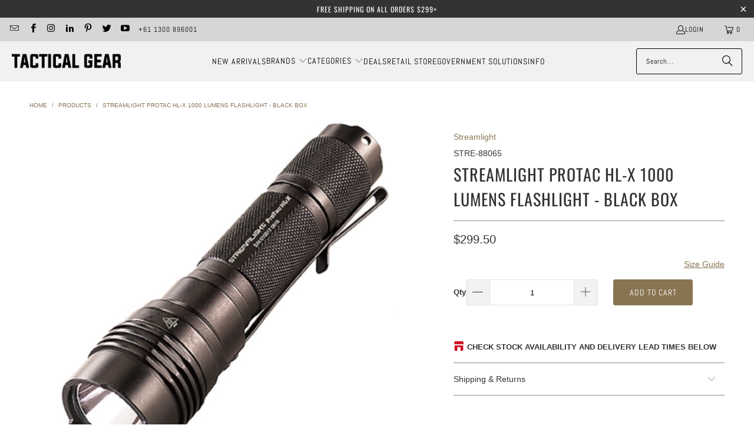

--- FILE ---
content_type: text/html; charset=utf-8
request_url: https://tacticalgear.com.au/products/streamlight-protac-hl-x-1000-lumens-flashlight-black-box
body_size: 62508
content:
<!DOCTYPE html>
<html class="no-js no-touch" lang="en">
  <head>
<meta name="google-site-verification" content="fZG4gALCyk3X9eBOR8F0IV2TZZNXQXcPXRiMrWSabQ0" />
<meta name="google-site-verification" content="SN-c8G56FZ2iSHI0kLqntToJzOp6Y0vrFnQCtJukwpo" />
  <script>
    window.Store = window.Store || {};
    window.Store.id = 184254495;
  </script>
    <meta charset="utf-8">
    <meta http-equiv="cleartype" content="on">
    <meta name="robots" content="index,follow">

    <!-- Mobile Specific Metas -->
    <meta name="HandheldFriendly" content="True">
    <meta name="MobileOptimized" content="320">
    <meta name="viewport" content="width=device-width,initial-scale=1">
    <meta name="theme-color" content="#ffffff">

    
    <title>
      Streamlight ProTac HL-X 1000 Lumens Flashlight - Black box - Tactical Gear
    </title>

    
      <meta name="description" content="The 1,000 lumen ProTac HL-X is available two ways: The ProTac HL-X USB is a complete rechargeable system that includes our new 18650 USB battery with an integrated USB charge port. The ProTac HL-X includes two CR123A lithium batteries. Both feature MULTI-FUEL innovation that allows them to accept Streamlight’s 18650 US"/>
    

    <link rel="preconnect" href="https://fonts.shopifycdn.com" />
    <link rel="preconnect" href="https://cdn.shopify.com" />
    <link rel="preconnect" href="https://cdn.shopifycloud.com" />

    <link rel="dns-prefetch" href="https://v.shopify.com" />
    <link rel="dns-prefetch" href="https://www.youtube.com" />
    <link rel="dns-prefetch" href="https://vimeo.com" />

    <link href="//tacticalgear.com.au/cdn/shop/t/38/assets/jquery.min.js?v=147293088974801289311747011437" as="script" rel="preload">

    <!-- Stylesheet for Fancybox library -->
    <link rel="stylesheet" href="//tacticalgear.com.au/cdn/shop/t/38/assets/fancybox.css?v=19278034316635137701747011437" type="text/css" media="all" defer>

    <!-- Stylesheets for Turbo -->
    <link href="//tacticalgear.com.au/cdn/shop/t/38/assets/styles.css?v=71168706269509933011764566730" rel="stylesheet" type="text/css" media="all" />

    <!-- Icons -->
    
      <link rel="shortcut icon" type="image/x-icon" href="//tacticalgear.com.au/cdn/shop/files/favicon_f6daec5d-c885-4946-89b8-7dda58dfd122_180x180.png?v=1654130828">
      <link rel="apple-touch-icon" href="//tacticalgear.com.au/cdn/shop/files/favicon_f6daec5d-c885-4946-89b8-7dda58dfd122_180x180.png?v=1654130828"/>
      <link rel="apple-touch-icon" sizes="57x57" href="//tacticalgear.com.au/cdn/shop/files/favicon_f6daec5d-c885-4946-89b8-7dda58dfd122_57x57.png?v=1654130828"/>
      <link rel="apple-touch-icon" sizes="60x60" href="//tacticalgear.com.au/cdn/shop/files/favicon_f6daec5d-c885-4946-89b8-7dda58dfd122_60x60.png?v=1654130828"/>
      <link rel="apple-touch-icon" sizes="72x72" href="//tacticalgear.com.au/cdn/shop/files/favicon_f6daec5d-c885-4946-89b8-7dda58dfd122_72x72.png?v=1654130828"/>
      <link rel="apple-touch-icon" sizes="76x76" href="//tacticalgear.com.au/cdn/shop/files/favicon_f6daec5d-c885-4946-89b8-7dda58dfd122_76x76.png?v=1654130828"/>
      <link rel="apple-touch-icon" sizes="114x114" href="//tacticalgear.com.au/cdn/shop/files/favicon_f6daec5d-c885-4946-89b8-7dda58dfd122_114x114.png?v=1654130828"/>
      <link rel="apple-touch-icon" sizes="180x180" href="//tacticalgear.com.au/cdn/shop/files/favicon_f6daec5d-c885-4946-89b8-7dda58dfd122_180x180.png?v=1654130828"/>
      <link rel="apple-touch-icon" sizes="228x228" href="//tacticalgear.com.au/cdn/shop/files/favicon_f6daec5d-c885-4946-89b8-7dda58dfd122_228x228.png?v=1654130828"/>
    
    <link rel="canonical" href="https://tacticalgear.com.au/products/streamlight-protac-hl-x-1000-lumens-flashlight-black-box"/>

    

    
      <script type="text/javascript" src="/services/javascripts/currencies.js" data-no-instant></script>
    

    

    
    <script>
      window.PXUTheme = window.PXUTheme || {};
      window.PXUTheme.version = '9.5.1';
      window.PXUTheme.name = 'Turbo';
    </script>
    


    
<template id="price-ui"><span class="prodddd">
  <span class="price " data-price></span><span class="compare-at-price" data-compare-at-price></span><span class="unit-pricing" data-unit-pricing></span></span>

<span class="product_saveprice"></span></template>
    <template id="price-ui-badge"><span class="prod_salee">
  <div class="price-ui-badge__sticker price-ui-badge__sticker--">
    <span class="price-ui-badge__sticker-text" data-badge></span>
  </div>
</span></template>
    
    <template id="price-ui__price"><span class="money" data-price></span></template>
    <template id="price-ui__price-range"><span class="price-min" data-price-min><span class="money" data-price></span></span> - <span class="price-max" data-price-max><span class="money" data-price></span></span></template>
    <template id="price-ui__unit-pricing"><span class="unit-quantity" data-unit-quantity></span> | <span class="unit-price" data-unit-price><span class="money" data-price></span></span> / <span class="unit-measurement" data-unit-measurement></span></template>
    <template id="price-ui-badge__percent-savings-range">Save up to <span data-price-percent></span>%</template>
    <template id="price-ui-badge__percent-savings">Save <span data-price-percent></span>%</template>
    <template id="price-ui-badge__price-savings-range">Save up to <span class="money" data-price></span></template>
    <template id="price-ui-badge__price-savings">Save <span class="money" data-price></span></template>
    <template id="price-ui-badge__on-sale">Sale</template>
    <template id="price-ui-badge__sold-out">Sold out</template>
    <template id="price-ui-badge__in-stock">In stock</template>
    


    <script>
      
window.PXUTheme = window.PXUTheme || {};


window.PXUTheme.theme_settings = {};
window.PXUTheme.currency = {};
window.PXUTheme.routes = window.PXUTheme.routes || {};


window.PXUTheme.theme_settings.display_tos_checkbox = false;
window.PXUTheme.theme_settings.go_to_checkout = true;
window.PXUTheme.theme_settings.cart_action = "ajax";
window.PXUTheme.theme_settings.cart_shipping_calculator = true;


window.PXUTheme.theme_settings.collection_swatches = false;
window.PXUTheme.theme_settings.collection_secondary_image = true;


window.PXUTheme.currency.show_multiple_currencies = false;
window.PXUTheme.currency.shop_currency = "AUD";
window.PXUTheme.currency.default_currency = "AUD";
window.PXUTheme.currency.display_format = "money_format";
window.PXUTheme.currency.money_format = "${{amount}}";
window.PXUTheme.currency.money_format_no_currency = "${{amount}}";
window.PXUTheme.currency.money_format_currency = "${{amount}} AUD";
window.PXUTheme.currency.native_multi_currency = false;
window.PXUTheme.currency.iso_code = "AUD";
window.PXUTheme.currency.symbol = "$";


window.PXUTheme.theme_settings.display_inventory_left = true;
window.PXUTheme.theme_settings.inventory_threshold = 10;
window.PXUTheme.theme_settings.limit_quantity = true;


window.PXUTheme.theme_settings.menu_position = null;


window.PXUTheme.theme_settings.newsletter_popup = false;
window.PXUTheme.theme_settings.newsletter_popup_days = "0";
window.PXUTheme.theme_settings.newsletter_popup_mobile = false;
window.PXUTheme.theme_settings.newsletter_popup_seconds = 0;


window.PXUTheme.theme_settings.pagination_type = "basic_pagination";


window.PXUTheme.theme_settings.enable_shopify_collection_badges = false;
window.PXUTheme.theme_settings.quick_shop_thumbnail_position = null;
window.PXUTheme.theme_settings.product_form_style = "select";
window.PXUTheme.theme_settings.sale_banner_enabled = true;
window.PXUTheme.theme_settings.display_savings = true;
window.PXUTheme.theme_settings.display_sold_out_price = false;
window.PXUTheme.theme_settings.free_text = "FREE";
window.PXUTheme.theme_settings.video_looping = null;
window.PXUTheme.theme_settings.quick_shop_style = "inline";
window.PXUTheme.theme_settings.hover_enabled = false;


window.PXUTheme.routes.cart_url = "/cart";
window.PXUTheme.routes.cart_update_url = "/cart/update";
window.PXUTheme.routes.root_url = "/";
window.PXUTheme.routes.search_url = "/search";
window.PXUTheme.routes.all_products_collection_url = "/collections/all";
window.PXUTheme.routes.product_recommendations_url = "/recommendations/products";
window.PXUTheme.routes.predictive_search_url = "/search/suggest";


window.PXUTheme.theme_settings.image_loading_style = "blur-up";


window.PXUTheme.theme_settings.enable_autocomplete = true;


window.PXUTheme.theme_settings.page_dots_enabled = false;
window.PXUTheme.theme_settings.slideshow_arrow_size = "light";


window.PXUTheme.theme_settings.quick_shop_enabled = false;


window.PXUTheme.theme_settings.enable_back_to_top_button = false;


window.PXUTheme.translation = {};


window.PXUTheme.translation.agree_to_terms_warning = "You must agree with the terms and conditions to checkout.";
window.PXUTheme.translation.one_item_left = "item left";
window.PXUTheme.translation.items_left_text = "items left";
window.PXUTheme.translation.cart_savings_text = "Total Savings";
window.PXUTheme.translation.cart_discount_text = "Discount";
window.PXUTheme.translation.cart_subtotal_text = "Subtotal";
window.PXUTheme.translation.cart_remove_text = "Remove";
window.PXUTheme.translation.cart_free_text = "Free";


window.PXUTheme.translation.newsletter_success_text = "Thank you for joining our mailing list!";


window.PXUTheme.translation.notify_email = "Enter your email address...";
window.PXUTheme.translation.notify_email_value = "Translation missing: en.contact.fields.email";
window.PXUTheme.translation.notify_email_send = "Send";
window.PXUTheme.translation.notify_message_first = "Please notify me when ";
window.PXUTheme.translation.notify_message_last = " becomes available - ";
window.PXUTheme.translation.notify_success_text = "Thanks! We will notify you when this product becomes available!";


window.PXUTheme.translation.add_to_cart = "Add to Cart";
window.PXUTheme.translation.coming_soon_text = "Coming Soon";
window.PXUTheme.translation.sold_out_text = "Sold Out";
window.PXUTheme.translation.sale_text = "Sale";
window.PXUTheme.translation.savings_text = "You Save";
window.PXUTheme.translation.percent_off_text = "% off";
window.PXUTheme.translation.from_text = "from";
window.PXUTheme.translation.new_text = "New";
window.PXUTheme.translation.pre_order_text = "Pre-Order";
window.PXUTheme.translation.unavailable_text = "Unavailable";


window.PXUTheme.translation.all_results = "View all results";
window.PXUTheme.translation.no_results = "Sorry, no results!";


window.PXUTheme.media_queries = {};
window.PXUTheme.media_queries.small = window.matchMedia( "(max-width: 480px)" );
window.PXUTheme.media_queries.medium = window.matchMedia( "(max-width: 798px)" );
window.PXUTheme.media_queries.large = window.matchMedia( "(min-width: 799px)" );
window.PXUTheme.media_queries.larger = window.matchMedia( "(min-width: 960px)" );
window.PXUTheme.media_queries.xlarge = window.matchMedia( "(min-width: 1200px)" );
window.PXUTheme.media_queries.ie10 = window.matchMedia( "all and (-ms-high-contrast: none), (-ms-high-contrast: active)" );
window.PXUTheme.media_queries.tablet = window.matchMedia( "only screen and (min-width: 799px) and (max-width: 1024px)" );
window.PXUTheme.media_queries.mobile_and_tablet = window.matchMedia( "(max-width: 1024px)" );

    </script>

    

    
      <script src="//tacticalgear.com.au/cdn/shop/t/38/assets/instantclick.min.js?v=20092422000980684151747011437" data-no-instant defer></script>

      <script data-no-instant>
        window.addEventListener('DOMContentLoaded', function() {

          function inIframe() {
            try {
              return window.self !== window.top;
            } catch (e) {
              return true;
            }
          }

          if (!inIframe()){
            InstantClick.on('change', function() {

              $('head script[src*="shopify"]').each(function() {
                var script = document.createElement('script');
                script.type = 'text/javascript';
                script.src = $(this).attr('src');

                $('body').append(script);
              });

              $('body').removeClass('fancybox-active');
              $.fancybox.destroy();

              InstantClick.init();

            });
          }
        });
      </script>
    

    <script>
      
    </script>

    <!-- pxu-sections-js start DO NOT EDIT --><script src="//tacticalgear.com.au/cdn/shop/t/38/assets/pxu-sections.js?v=159177611422450632261767923883" defer></script><!-- DO NOT EDIT pxu-sections-js end-->
<script>window.performance && window.performance.mark && window.performance.mark('shopify.content_for_header.start');</script><meta name="google-site-verification" content="FPNWMu_JtFCR1wmVexw953wov4WE13czvCxirJLE7Wg">
<meta id="shopify-digital-wallet" name="shopify-digital-wallet" content="/184254495/digital_wallets/dialog">
<link rel="alternate" type="application/json+oembed" href="https://tacticalgear.com.au/products/streamlight-protac-hl-x-1000-lumens-flashlight-black-box.oembed">
<script async="async" src="/checkouts/internal/preloads.js?locale=en-AU"></script>
<script id="shopify-features" type="application/json">{"accessToken":"9164d3dd1845c8529291e031c529fb92","betas":["rich-media-storefront-analytics"],"domain":"tacticalgear.com.au","predictiveSearch":true,"shopId":184254495,"locale":"en"}</script>
<script>var Shopify = Shopify || {};
Shopify.shop = "tacticalgearaustralia.myshopify.com";
Shopify.locale = "en";
Shopify.currency = {"active":"AUD","rate":"1.0"};
Shopify.country = "AU";
Shopify.theme = {"name":"TacDis Updated Theme 120525","id":132699357246,"schema_name":"Turbo","schema_version":"9.5.1","theme_store_id":null,"role":"main"};
Shopify.theme.handle = "null";
Shopify.theme.style = {"id":null,"handle":null};
Shopify.cdnHost = "tacticalgear.com.au/cdn";
Shopify.routes = Shopify.routes || {};
Shopify.routes.root = "/";</script>
<script type="module">!function(o){(o.Shopify=o.Shopify||{}).modules=!0}(window);</script>
<script>!function(o){function n(){var o=[];function n(){o.push(Array.prototype.slice.apply(arguments))}return n.q=o,n}var t=o.Shopify=o.Shopify||{};t.loadFeatures=n(),t.autoloadFeatures=n()}(window);</script>
<script id="shop-js-analytics" type="application/json">{"pageType":"product"}</script>
<script defer="defer" async type="module" src="//tacticalgear.com.au/cdn/shopifycloud/shop-js/modules/v2/client.init-shop-cart-sync_C5BV16lS.en.esm.js"></script>
<script defer="defer" async type="module" src="//tacticalgear.com.au/cdn/shopifycloud/shop-js/modules/v2/chunk.common_CygWptCX.esm.js"></script>
<script type="module">
  await import("//tacticalgear.com.au/cdn/shopifycloud/shop-js/modules/v2/client.init-shop-cart-sync_C5BV16lS.en.esm.js");
await import("//tacticalgear.com.au/cdn/shopifycloud/shop-js/modules/v2/chunk.common_CygWptCX.esm.js");

  window.Shopify.SignInWithShop?.initShopCartSync?.({"fedCMEnabled":true,"windoidEnabled":true});

</script>
<script>(function() {
  var isLoaded = false;
  function asyncLoad() {
    if (isLoaded) return;
    isLoaded = true;
    var urls = ["https:\/\/formbuilder.hulkapps.com\/skeletopapp.js?shop=tacticalgearaustralia.myshopify.com","https:\/\/sbzstag.cirkleinc.com\/?shop=tacticalgearaustralia.myshopify.com","https:\/\/d23dclunsivw3h.cloudfront.net\/redirect-app.js?shop=tacticalgearaustralia.myshopify.com"];
    for (var i = 0; i < urls.length; i++) {
      var s = document.createElement('script');
      s.type = 'text/javascript';
      s.async = true;
      s.src = urls[i];
      var x = document.getElementsByTagName('script')[0];
      x.parentNode.insertBefore(s, x);
    }
  };
  if(window.attachEvent) {
    window.attachEvent('onload', asyncLoad);
  } else {
    window.addEventListener('load', asyncLoad, false);
  }
})();</script>
<script id="__st">var __st={"a":184254495,"offset":36000,"reqid":"9d89d532-0527-4e95-8597-df8db96d2b50-1768722221","pageurl":"tacticalgear.com.au\/products\/streamlight-protac-hl-x-1000-lumens-flashlight-black-box","u":"077e84b45533","p":"product","rtyp":"product","rid":751736520805};</script>
<script>window.ShopifyPaypalV4VisibilityTracking = true;</script>
<script id="captcha-bootstrap">!function(){'use strict';const t='contact',e='account',n='new_comment',o=[[t,t],['blogs',n],['comments',n],[t,'customer']],c=[[e,'customer_login'],[e,'guest_login'],[e,'recover_customer_password'],[e,'create_customer']],r=t=>t.map((([t,e])=>`form[action*='/${t}']:not([data-nocaptcha='true']) input[name='form_type'][value='${e}']`)).join(','),a=t=>()=>t?[...document.querySelectorAll(t)].map((t=>t.form)):[];function s(){const t=[...o],e=r(t);return a(e)}const i='password',u='form_key',d=['recaptcha-v3-token','g-recaptcha-response','h-captcha-response',i],f=()=>{try{return window.sessionStorage}catch{return}},m='__shopify_v',_=t=>t.elements[u];function p(t,e,n=!1){try{const o=window.sessionStorage,c=JSON.parse(o.getItem(e)),{data:r}=function(t){const{data:e,action:n}=t;return t[m]||n?{data:e,action:n}:{data:t,action:n}}(c);for(const[e,n]of Object.entries(r))t.elements[e]&&(t.elements[e].value=n);n&&o.removeItem(e)}catch(o){console.error('form repopulation failed',{error:o})}}const l='form_type',E='cptcha';function T(t){t.dataset[E]=!0}const w=window,h=w.document,L='Shopify',v='ce_forms',y='captcha';let A=!1;((t,e)=>{const n=(g='f06e6c50-85a8-45c8-87d0-21a2b65856fe',I='https://cdn.shopify.com/shopifycloud/storefront-forms-hcaptcha/ce_storefront_forms_captcha_hcaptcha.v1.5.2.iife.js',D={infoText:'Protected by hCaptcha',privacyText:'Privacy',termsText:'Terms'},(t,e,n)=>{const o=w[L][v],c=o.bindForm;if(c)return c(t,g,e,D).then(n);var r;o.q.push([[t,g,e,D],n]),r=I,A||(h.body.append(Object.assign(h.createElement('script'),{id:'captcha-provider',async:!0,src:r})),A=!0)});var g,I,D;w[L]=w[L]||{},w[L][v]=w[L][v]||{},w[L][v].q=[],w[L][y]=w[L][y]||{},w[L][y].protect=function(t,e){n(t,void 0,e),T(t)},Object.freeze(w[L][y]),function(t,e,n,w,h,L){const[v,y,A,g]=function(t,e,n){const i=e?o:[],u=t?c:[],d=[...i,...u],f=r(d),m=r(i),_=r(d.filter((([t,e])=>n.includes(e))));return[a(f),a(m),a(_),s()]}(w,h,L),I=t=>{const e=t.target;return e instanceof HTMLFormElement?e:e&&e.form},D=t=>v().includes(t);t.addEventListener('submit',(t=>{const e=I(t);if(!e)return;const n=D(e)&&!e.dataset.hcaptchaBound&&!e.dataset.recaptchaBound,o=_(e),c=g().includes(e)&&(!o||!o.value);(n||c)&&t.preventDefault(),c&&!n&&(function(t){try{if(!f())return;!function(t){const e=f();if(!e)return;const n=_(t);if(!n)return;const o=n.value;o&&e.removeItem(o)}(t);const e=Array.from(Array(32),(()=>Math.random().toString(36)[2])).join('');!function(t,e){_(t)||t.append(Object.assign(document.createElement('input'),{type:'hidden',name:u})),t.elements[u].value=e}(t,e),function(t,e){const n=f();if(!n)return;const o=[...t.querySelectorAll(`input[type='${i}']`)].map((({name:t})=>t)),c=[...d,...o],r={};for(const[a,s]of new FormData(t).entries())c.includes(a)||(r[a]=s);n.setItem(e,JSON.stringify({[m]:1,action:t.action,data:r}))}(t,e)}catch(e){console.error('failed to persist form',e)}}(e),e.submit())}));const S=(t,e)=>{t&&!t.dataset[E]&&(n(t,e.some((e=>e===t))),T(t))};for(const o of['focusin','change'])t.addEventListener(o,(t=>{const e=I(t);D(e)&&S(e,y())}));const B=e.get('form_key'),M=e.get(l),P=B&&M;t.addEventListener('DOMContentLoaded',(()=>{const t=y();if(P)for(const e of t)e.elements[l].value===M&&p(e,B);[...new Set([...A(),...v().filter((t=>'true'===t.dataset.shopifyCaptcha))])].forEach((e=>S(e,t)))}))}(h,new URLSearchParams(w.location.search),n,t,e,['guest_login'])})(!0,!0)}();</script>
<script integrity="sha256-4kQ18oKyAcykRKYeNunJcIwy7WH5gtpwJnB7kiuLZ1E=" data-source-attribution="shopify.loadfeatures" defer="defer" src="//tacticalgear.com.au/cdn/shopifycloud/storefront/assets/storefront/load_feature-a0a9edcb.js" crossorigin="anonymous"></script>
<script data-source-attribution="shopify.dynamic_checkout.dynamic.init">var Shopify=Shopify||{};Shopify.PaymentButton=Shopify.PaymentButton||{isStorefrontPortableWallets:!0,init:function(){window.Shopify.PaymentButton.init=function(){};var t=document.createElement("script");t.src="https://tacticalgear.com.au/cdn/shopifycloud/portable-wallets/latest/portable-wallets.en.js",t.type="module",document.head.appendChild(t)}};
</script>
<script data-source-attribution="shopify.dynamic_checkout.buyer_consent">
  function portableWalletsHideBuyerConsent(e){var t=document.getElementById("shopify-buyer-consent"),n=document.getElementById("shopify-subscription-policy-button");t&&n&&(t.classList.add("hidden"),t.setAttribute("aria-hidden","true"),n.removeEventListener("click",e))}function portableWalletsShowBuyerConsent(e){var t=document.getElementById("shopify-buyer-consent"),n=document.getElementById("shopify-subscription-policy-button");t&&n&&(t.classList.remove("hidden"),t.removeAttribute("aria-hidden"),n.addEventListener("click",e))}window.Shopify?.PaymentButton&&(window.Shopify.PaymentButton.hideBuyerConsent=portableWalletsHideBuyerConsent,window.Shopify.PaymentButton.showBuyerConsent=portableWalletsShowBuyerConsent);
</script>
<script data-source-attribution="shopify.dynamic_checkout.cart.bootstrap">document.addEventListener("DOMContentLoaded",(function(){function t(){return document.querySelector("shopify-accelerated-checkout-cart, shopify-accelerated-checkout")}if(t())Shopify.PaymentButton.init();else{new MutationObserver((function(e,n){t()&&(Shopify.PaymentButton.init(),n.disconnect())})).observe(document.body,{childList:!0,subtree:!0})}}));
</script>
<script id='scb4127' type='text/javascript' async='' src='https://tacticalgear.com.au/cdn/shopifycloud/privacy-banner/storefront-banner.js'></script>
<script>window.performance && window.performance.mark && window.performance.mark('shopify.content_for_header.end');</script>

    

<meta name="author" content="Tactical Gear">
<meta property="og:url" content="https://tacticalgear.com.au/products/streamlight-protac-hl-x-1000-lumens-flashlight-black-box">
<meta property="og:site_name" content="Tactical Gear">




  <meta property="og:type" content="product">
  <meta property="og:title" content="Streamlight ProTac HL-X 1000 Lumens Flashlight - Black box">
  
    
      <meta property="og:image" content="https://tacticalgear.com.au/cdn/shop/files/streamlight-protac-hl-x-1000-lumens-flashlight-black-box-streamlight-tactical-gear-distributors-australia_600x.jpg?v=1717067541">
      <meta property="og:image:secure_url" content="https://tacticalgear.com.au/cdn/shop/files/streamlight-protac-hl-x-1000-lumens-flashlight-black-box-streamlight-tactical-gear-distributors-australia_600x.jpg?v=1717067541">
      
      <meta property="og:image:width" content="1500">
      <meta property="og:image:height" content="1500">
    
  
  <meta property="product:price:amount" content="299.50">
  <meta property="product:price:currency" content="AUD">



  <meta property="og:description" content="The 1,000 lumen ProTac HL-X is available two ways: The ProTac HL-X USB is a complete rechargeable system that includes our new 18650 USB battery with an integrated USB charge port. The ProTac HL-X includes two CR123A lithium batteries. Both feature MULTI-FUEL innovation that allows them to accept Streamlight’s 18650 US">




  <meta name="twitter:site" content="@tacticalgearaus">

<meta name="twitter:card" content="summary">

  <meta name="twitter:title" content="Streamlight ProTac HL-X 1000 Lumens Flashlight - Black box">
  <meta name="twitter:description" content="The 1,000 lumen ProTac HL-X is available two ways: The ProTac HL-X USB is a complete rechargeable system that includes our new 18650 USB battery with an integrated USB charge port. The ProTac HL-X includes two CR123A lithium batteries. Both feature MULTI-FUEL innovation that allows them to accept Streamlight’s 18650 USB battery or CR123A lithium batteries, ensuring you’ll always have a beam when you need it. TEN-TAP® Programming: Choice of three operating modes: 1.) high/strobe/low; 2.) high only; 3.) low/medium/high High for maximum illumination: 1,000 lumens; 27,100 candela; 330m beam; runs 1.25 hours Medium for bright light and longer run time: 400 lumens; 10,000 candela; 200m beam; runs 3 hours Low for extended run time: 65 lumens; 1,600 candela; 80m beam; runs 20 hours Strobe for signaling or disorienting: runs 2.5 hours Regulated power output provides consistent performance Durable anodized">
  <meta name="twitter:image" content="https://tacticalgear.com.au/cdn/shop/files/streamlight-protac-hl-x-1000-lumens-flashlight-black-box-streamlight-tactical-gear-distributors-australia_240x.jpg?v=1717067541">
  <meta name="twitter:image:width" content="240">
  <meta name="twitter:image:height" content="240">
  <meta name="twitter:image:alt" content=" Tactical Gear">



    
    
  <!-- pxu-sections-css start DO NOT EDIT --><link href="//tacticalgear.com.au/cdn/shop/t/38/assets/pxu-sections.css?v=62363991672520154551767923881" rel="stylesheet" type="text/css" media="all" /><!-- DO NOT EDIT pxu-sections-css end-->
<!-- BEGIN app block: shopify://apps/sc-easy-redirects/blocks/app/be3f8dbd-5d43-46b4-ba43-2d65046054c2 -->
    <!-- common for all pages -->
    
    
        <script src="https://cdn.shopify.com/extensions/264f3360-3201-4ab7-9087-2c63466c86a3/sc-easy-redirects-5/assets/esc-redirect-app-live-feature.js" async></script>
    




<!-- END app block --><!-- BEGIN app block: shopify://apps/seo-manager-venntov/blocks/seomanager/c54c366f-d4bb-4d52-8d2f-dd61ce8e7e12 --><!-- BEGIN app snippet: SEOManager4 -->
<meta name='seomanager' content='4.0.5' /> 


<script>
	function sm_htmldecode(str) {
		var txt = document.createElement('textarea');
		txt.innerHTML = str;
		return txt.value;
	}

	var venntov_title = sm_htmldecode("Streamlight ProTac HL-X 1000 Lumens Flashlight - Black box | Tactical Gear Australia");
	var venntov_description = sm_htmldecode("Streamlight ProTac HL-X 1000 Lumens Flashlight - Black box The 1,000 lumen ProTac HL-X is available two ways: The ProTac HL-X USB is a complete rechargeable system that includes our new 18650 USB battery with an integrated USB charge port. The ProTac HL-X includes two CR123A lithium batteries. Both feature MULTI-FUEL innovation that allows them to accept Streamlight’s 18650 US");
	
	if (venntov_title != '') {
		document.title = venntov_title;	
	}
	else {
		document.title = "Streamlight ProTac HL-X 1000 Lumens Flashlight - Black box";	
	}

	if (document.querySelector('meta[name="description"]') == null) {
		var venntov_desc = document.createElement('meta');
		venntov_desc.name = "description";
		venntov_desc.content = venntov_description;
		var venntov_head = document.head;
		venntov_head.appendChild(venntov_desc);
	} else {
		document.querySelector('meta[name="description"]').setAttribute("content", venntov_description);
	}
</script>

<script>
	var venntov_robotVals = "index, follow, max-image-preview:large, max-snippet:-1, max-video-preview:-1";
	if (venntov_robotVals !== "") {
		document.querySelectorAll("[name='robots']").forEach(e => e.remove());
		var venntov_robotMeta = document.createElement('meta');
		venntov_robotMeta.name = "robots";
		venntov_robotMeta.content = venntov_robotVals;
		var venntov_head = document.head;
		venntov_head.appendChild(venntov_robotMeta);
	}
</script>

<script>
	var venntov_googleVals = "";
	if (venntov_googleVals !== "") {
		document.querySelectorAll("[name='google']").forEach(e => e.remove());
		var venntov_googleMeta = document.createElement('meta');
		venntov_googleMeta.name = "google";
		venntov_googleMeta.content = venntov_googleVals;
		var venntov_head = document.head;
		venntov_head.appendChild(venntov_googleMeta);
	}
	</script><meta name="google-site-verification" content="FPNWMu_JtFCR1wmVexw953wov4WE13czvCxirJLE7Wg" />
	<!-- JSON-LD support -->
			<script type="application/ld+json">
			{
				"@context": "https://schema.org",
				"@id": "https://tacticalgear.com.au/products/streamlight-protac-hl-x-1000-lumens-flashlight-black-box",
				"@type": "Product","sku": "STRE-88065","mpn": "STRE-88065","brand": {
					"@type": "Brand",
					"name": "Streamlight"
				},
				"description": "The 1,000 lumen ProTac HL-X is available two ways: The ProTac HL-X USB is a complete rechargeable system that includes our new 18650 USB battery with an integrated USB charge port. The ProTac HL-X includes two CR123A lithium batteries. Both feature MULTI-FUEL innovation that allows them to accept Streamlight’s 18650 USB battery or CR123A lithium batteries, ensuring you’ll always have a beam when you need it.\n\nTEN-TAP® Programming: Choice of three operating modes: 1.) high\/strobe\/low; 2.) high only; 3.) low\/medium\/high\n\nHigh for maximum illumination: 1,000 lumens; 27,100 candela; 330m beam; runs 1.25 hours\nMedium for bright light and longer run time: 400 lumens; 10,000 candela; 200m beam; runs 3 hours\nLow for extended run time: 65 lumens; 1,600 candela; 80m beam; runs 20 hours\nStrobe for signaling or disorienting: runs 2.5 hours\n\nRegulated power output provides consistent performance\nDurable anodized machined aircraft aluminum construction\nIPX7; waterproof to 1m for 30 minutes; 2m impact resistance tested\nLength: 5.43” (13.8 cm)\nWeight: 5.7 oz. (162g)\nLimited Lifetime Warranty\n\nNote: This model includes two (2) CR123A Lithium Batteries and Nylon Holster in a Box Packaging.",
				"url": "https://tacticalgear.com.au/products/streamlight-protac-hl-x-1000-lumens-flashlight-black-box",
				"name": "Streamlight ProTac HL-X 1000 Lumens Flashlight - Black box","image": "https://tacticalgear.com.au/cdn/shop/files/streamlight-protac-hl-x-1000-lumens-flashlight-black-box-streamlight-tactical-gear-distributors-australia.jpg?v=1717067541&width=1024","offers": [{
							"@type": "Offer",
							"availability": "https://schema.org/InStock",
							"itemCondition": "https://schema.org/NewCondition",
							"priceCurrency": "AUD",
							"price": "299.50",
							"priceValidUntil": "2027-01-18",
							"url": "https://tacticalgear.com.au/products/streamlight-protac-hl-x-1000-lumens-flashlight-black-box?variant=8142201192549",
							"checkoutPageURLTemplate": "https://tacticalgear.com.au/cart/add?id=8142201192549&quantity=1",
								"image": "https://tacticalgear.com.au/cdn/shop/files/streamlight-protac-hl-x-1000-lumens-flashlight-black-box-streamlight-tactical-gear-distributors-australia.jpg?v=1717067541&width=1024",
							"mpn": "STRE-88065",
								"sku": "STRE-88065",
								"gtin12": "080926880658",
							"seller": {
								"@type": "Organization",
								"name": "Tactical Gear"
							}
						}]}
			</script>
<script type="application/ld+json">
				{
					"@context": "http://schema.org",
					"@type": "BreadcrumbList",
					"name": "Breadcrumbs",
					"itemListElement": [{
							"@type": "ListItem",
							"position": 1,
							"name": "Streamlight ProTac HL-X 1000 Lumens Flashlight - Black box",
							"item": "https://tacticalgear.com.au/products/streamlight-protac-hl-x-1000-lumens-flashlight-black-box"
						}]
				}
				</script>
<!-- 524F4D20383A3331 --><!-- END app snippet -->

<!-- END app block --><!-- BEGIN app block: shopify://apps/gsc-countdown-timer/blocks/countdown-bar/58dc5b1b-43d2-4209-b1f3-52aff31643ed --><style>
  .gta-block__error {
    display: flex;
    flex-flow: column nowrap;
    gap: 12px;
    padding: 32px;
    border-radius: 12px;
    margin: 12px 0;
    background-color: #fff1e3;
    color: #412d00;
  }

  .gta-block__error-title {
    font-size: 18px;
    font-weight: 600;
    line-height: 28px;
  }

  .gta-block__error-body {
    font-size: 14px;
    line-height: 24px;
  }
</style>

<script>
  (function () {
    try {
      window.GSC_COUNTDOWN_META = {
        product_collections: [{"id":56562253925,"handle":"edc-everyday-carry","title":"EDC Everyday Carry","updated_at":"2026-01-17T22:14:06+10:00","body_html":"\u003cp\u003e\u003cimg src=\"https:\/\/cdn.shopify.com\/s\/files\/1\/0001\/8425\/4495\/files\/cat-banner-edc.jpg?v=1619756704\" alt=\"EDC Everyday Carry | Tactical Gear Australia\" data-mce-fragment=\"1\" data-mce-src=\"https:\/\/cdn.shopify.com\/s\/files\/1\/0001\/8425\/4495\/files\/cat-banner-edc.jpg?v=1619756704\"\u003e\u003c\/p\u003e\n\u003cp\u003e\u003cspan style=\"color: #808080;\"\u003eEDC Everyday Carry includes Key Chains, Key Rings, Wallets and Gear Retractors. Flashlights, Pens, Notebooks etc are found in their respective Categories at www.tacticalgear.com.au\u003c\/span\u003e\u003c\/p\u003e","published_at":"2018-07-21T18:42:18+10:00","sort_order":"alpha-asc","template_suffix":"","disjunctive":true,"rules":[{"column":"type","relation":"equals","condition":"EDC Everyday Carry"},{"column":"tag","relation":"equals","condition":"Key Retractor"},{"column":"tag","relation":"equals","condition":"Keychain"},{"column":"tag","relation":"equals","condition":"Keychain Lights"},{"column":"tag","relation":"equals","condition":"Key Holder"},{"column":"tag","relation":"equals","condition":"Keychain Knife"},{"column":"tag","relation":"equals","condition":"Key Chain Pen"},{"column":"tag","relation":"equals","condition":"EDC"},{"column":"tag","relation":"equals","condition":"Accessory Pouches"},{"column":"tag","relation":"equals","condition":"Admin Pouches"},{"column":"tag","relation":"equals","condition":"Multi-Tools"},{"column":"tag","relation":"equals","condition":"All-Weather Notebooks"},{"column":"type","relation":"equals","condition":"Gloves"},{"column":"tag","relation":"equals","condition":"Sling Packs"},{"column":"tag","relation":"equals","condition":"Mag Pouches"},{"column":"tag","relation":"equals","condition":"Handheld Lights"},{"column":"tag","relation":"equals","condition":"Holsters"},{"column":"tag","relation":"equals","condition":"Notebook"}],"published_scope":"global","image":{"created_at":"2024-02-07T16:27:59+10:00","alt":"EDC Everyday Carry Tactical Gear Australia Supplier Distributor and Dealer of Law Enforcement Tactical Military and Outdoor products equipment and gear","width":500,"height":500,"src":"\/\/tacticalgear.com.au\/cdn\/shop\/collections\/edc-everyday-carry_7814844a-fc6d-4fa1-b760-70d379c2c2dc.jpg?v=1707287279"}},{"id":267898716222,"handle":"flashlights","title":"Flashlights","updated_at":"2026-01-15T22:14:20+10:00","body_html":"","published_at":"2023-06-09T12:25:43+10:00","sort_order":"best-selling","template_suffix":"","disjunctive":true,"rules":[{"column":"tag","relation":"equals","condition":"Handheld Lights"},{"column":"tag","relation":"equals","condition":"Torches"},{"column":"tag","relation":"equals","condition":"Diving Lights"},{"column":"tag","relation":"equals","condition":"Fire \u0026 Rescue Lights"},{"column":"tag","relation":"equals","condition":"Flood Lights"}],"published_scope":"global","image":{"created_at":"2024-02-07T16:35:02+10:00","alt":"Flashlights Tactical Gear Australia Supplier Distributor and Dealer of Law Enforcement Tactical Military and Outdoor products equipment and gear","width":1920,"height":1080,"src":"\/\/tacticalgear.com.au\/cdn\/shop\/collections\/banner-sf-flashlights_e3fce6e2-c40e-4563-be49-73fd0953b794.jpg?v=1707287702"}},{"id":33252999269,"handle":"flashlights-and-lighting","title":"Flashlights and Lighting","updated_at":"2026-01-16T22:15:57+10:00","body_html":"\u003cp\u003e\u003cimg src=\"https:\/\/cdn.shopify.com\/s\/files\/1\/0001\/8425\/4495\/files\/cat-banner-lights.jpg?v=1619760939\" alt=\"Flashlight and Lighting | Tactical Gear Australia\" data-mce-fragment=\"1\" data-mce-src=\"https:\/\/cdn.shopify.com\/s\/files\/1\/0001\/8425\/4495\/files\/cat-banner-lights.jpg?v=1619760939\"\u003e\u003c\/p\u003e\n\u003cp\u003eTactical Gear Australia has you covered on lighting with Headlamps, Bike Lights, Tactical and Handheld Flashlights, Rechargeable Torches, Weapon Lights and Area Lighting from leading brands like NiteCore, Olight, Fenix, Surefire, Streamlight, Princeton Tec, and more.\u003c\/p\u003e\n\u003cp\u003e\u003ca href=\"https:\/\/tacticalgear.com.au\/collections\/flashlights-and-lighting\"\u003eClick here to see all Flashlights and Lighting\u003c\/a\u003e\u003c\/p\u003e","published_at":"2018-04-12T22:11:31+10:00","sort_order":"created-desc","template_suffix":"","disjunctive":true,"rules":[{"column":"type","relation":"equals","condition":"Handheld Torches"},{"column":"type","relation":"equals","condition":"Bike Lights"},{"column":"type","relation":"equals","condition":"Compact Lights"},{"column":"type","relation":"equals","condition":"Keychain Lights"},{"column":"type","relation":"equals","condition":"Mounted Lights"},{"column":"type","relation":"equals","condition":"Pen Lights"},{"column":"type","relation":"equals","condition":"Search \/ Area Lights"},{"column":"type","relation":"equals","condition":"Shield Lights"},{"column":"type","relation":"equals","condition":"Weapon Lights"},{"column":"type","relation":"equals","condition":"Flashlights Replacement Parts"},{"column":"type","relation":"equals","condition":"Laser \u0026 Light Sources"},{"column":"type","relation":"equals","condition":"Headlamps"},{"column":"type","relation":"equals","condition":"Lanterns"},{"column":"type","relation":"equals","condition":"Flashlight Accessories"},{"column":"type","relation":"equals","condition":"Light Sticks"}],"published_scope":"global","image":{"created_at":"2024-02-07T16:26:33+10:00","alt":"Flashlights and Lighting Tactical Gear Australia Supplier Distributor and Dealer of Law Enforcement Tactical Military and Outdoor products equipment and gear","width":500,"height":500,"src":"\/\/tacticalgear.com.au\/cdn\/shop\/collections\/flashlights-and-lighting_e2e2925d-30da-4be9-a685-59239e4332f7.jpg?v=1707287194"}},{"id":276227326014,"handle":"handheld-torches","title":"Handheld Torches","updated_at":"2026-01-15T22:14:20+10:00","body_html":null,"published_at":"2024-07-05T14:39:12+10:00","sort_order":"best-selling","template_suffix":null,"disjunctive":false,"rules":[{"column":"type","relation":"equals","condition":"Handheld Torches"}],"published_scope":"web"},{"id":154497122366,"handle":"streamlight","title":"Streamlight","updated_at":"2026-01-15T22:14:20+10:00","body_html":"\u003cp\u003e\u003cimg src=\"\/\/cdn.shopify.com\/s\/files\/1\/0001\/8425\/4495\/files\/Streamlight_Australia_FLashlights_Torhces_Police_Lighting_Weapon_Lights_Australia.jpg?v=1533946966\" alt=\"Streamlight Australia Flashlights Torches Police Lighting Weapon Lights Australia\"\u003e\u003c\/p\u003e\n\u003cp\u003eStreamlight Flashlights Torches and Lighting products including Duty Flashlights, Spotlights and Weapon Lights are available in Australia from Tactical Gear Australia\u003c\/p\u003e","published_at":"2019-11-04T18:17:50+10:00","sort_order":"best-selling","template_suffix":"","disjunctive":false,"rules":[{"column":"vendor","relation":"equals","condition":"Streamlight"}],"published_scope":"global"},{"id":23281991711,"handle":"streamlight-supplier-australia","title":"Streamlight Flashlights and Lighting","updated_at":"2026-01-15T22:14:20+10:00","body_html":"\u003cp\u003e\u003cimg src=\"\/\/cdn.shopify.com\/s\/files\/1\/0001\/8425\/4495\/files\/Streamlight_Australia_FLashlights_Torhces_Police_Lighting_Weapon_Lights_Australia.jpg?v=1533946966\" alt=\"Streamlight Australia Flashlights Torches Police Lighting Weapon Lights Australia\"\u003e\u003c\/p\u003e\n\u003cp\u003eStreamlight Flashlights Torches and Lighting products including Duty Flashlights, Spotlights and Weapon Lights are available in Australia from Tactical Gear Australia\u003c\/p\u003e","published_at":"2018-02-23T19:11:47+10:00","sort_order":"manual","template_suffix":"","disjunctive":false,"rules":[{"column":"vendor","relation":"equals","condition":"Streamlight"}],"published_scope":"global","image":{"created_at":"2024-02-07T16:24:41+10:00","alt":"Streamlight Flashlights and Lighting Tactical Gear Australia Supplier Distributor and Dealer of Law Enforcement Tactical Military and Outdoor products equipment and gear","width":900,"height":900,"src":"\/\/tacticalgear.com.au\/cdn\/shop\/collections\/streamlight-flashlights-and-lighting_6f22096b-3e29-46d4-be24-3f2995b9827b.jpg?v=1746156598"}}],
        product_tags: ["Handheld Lights","IMPORTED"],
      };

      const widgets = [{"key":"GSC-LARGE-KzOmqapRXrTi","type":"banner","timer":{"date":"2025-05-15T00:00:00.000+10:00","mode":"date","hours":72,"onEnd":"hide","minutes":0,"seconds":0,"recurring":{"endHours":0,"endMinutes":0,"repeatDays":[],"startHours":0,"startMinutes":0},"scheduling":{"end":null,"start":null}},"content":{"align":"center","items":[{"id":"text-fVYIKMwLtKRU","type":"text","align":"left","color":"#ffffff","value":"Deploying soon. Try not to explode before then.","enabled":true,"padding":{"mobile":{},"desktop":{}},"fontFamily":"font1","fontWeight":"600","textTransform":"uppercase","mobileFontSize":"16px","desktopFontSize":"36px","mobileLineHeight":"1","desktopLineHeight":"1","mobileLetterSpacing":"0","desktopLetterSpacing":"0"},{"id":"timer-aISUOBcdlzUu","type":"timer","view":"custom","border":{"size":"2px","color":"#9e9e9e","enabled":false},"digits":{"color":"#f8f8f8","fontSize":"80px","fontFamily":"font2","fontWeight":"600"},"labels":{"days":"","color":"#f8f8f8","hours":"","enabled":true,"minutes":"","seconds":"","fontSize":"18px","fontFamily":"font3","fontWeight":"500","textTransform":"unset"},"layout":"separate","margin":{"mobile":{},"desktop":{"top":"0px","bottom":"8px"}},"radius":{"value":"16px","enabled":false},"shadow":{"type":"","color":"black","enabled":true},"enabled":true,"padding":{"mobile":{"top":"0px","bottom":"0px"},"desktop":{"top":"0px","bottom":"0px"}},"fontSize":{"mobile":"14px","desktop":"18px"},"separator":{"type":"colon","color":"#f8f8f8","enabled":true},"background":{"blur":"0px","color":"#f8f8f8","enabled":false},"unitFormat":"d:h:m:s","mobileWidth":"100%","desktopWidth":"85%"},{"id":"text-fZXzEftskCrg","type":"text","align":"left","color":"#ffffff","value":"Deploying soon. Try not to explode before then. She’s small, round, and ready to blow. Tiny. Tense. Tactical. You’re going to want two. Incoming: Explosive stress relief. 54 seconds. Blonde. And deadly soothing. The only thing getting handled this week... is her. The only thing you should be blowing up this EOFY.","enabled":true,"padding":{"mobile":{},"desktop":{"top":"16px"}},"fontFamily":"font1","fontWeight":"400","textTransform":"unset","mobileFontSize":"12px","desktopFontSize":"20px","mobileLineHeight":"1.5","desktopLineHeight":"1.5","mobileLetterSpacing":"0","desktopLetterSpacing":"0"},{"id":"button-aYfnzbLHjCHu","href":"https:\/\/shopify.com","type":"button","label":"Shop now","width":"content","border":{"size":"2px","color":"#000000","enabled":false},"margin":{"mobile":{"top":"0px","left":"0px","right":"0px","bottom":"0px"},"desktop":{"top":"0px","left":"0px","right":"0px","bottom":"0px"}},"radius":{"value":"12px","enabled":false},"target":"_self","enabled":false,"padding":{"mobile":{"top":"14px","left":"40px","right":"40px","bottom":"14px"},"desktop":{"top":"16px","left":"64px","right":"64px","bottom":"16px"}},"textColor":"#000000","background":{"blur":"0px","color":"#ffd500","enabled":true},"fontFamily":"font2","fontWeight":"600","textTransform":"uppercase","mobileFontSize":"14px","desktopFontSize":"17px","mobileLetterSpacing":"0","desktopLetterSpacing":"2.5px"},{"id":"coupon-iTSknvufpTtl","code":"PASTE YOUR CODE","icon":{"type":"discount-star","enabled":true},"type":"coupon","label":"Save 35%","action":"copy","border":{"size":"1px","color":"#ffd500","enabled":true},"margin":{"mobile":{"top":"4px","left":"0px","right":"0px","bottom":"0px"},"desktop":{"top":"12px","left":"0px","right":"0px","bottom":"0px"}},"radius":{"value":"10px","enabled":true},"enabled":false,"padding":{"mobile":{"top":"10px","left":"16px","right":"16px","bottom":"10px"},"desktop":{"top":"12px","left":"24px","right":"24px","bottom":"12px"}},"textColor":"#ffd500","background":{"blur":"0px","color":"rgba(255,213,0,0.15)","enabled":true},"fontFamily":"font1","fontWeight":"600","textTransform":"uppercase","mobileFontSize":"19px","desktopFontSize":"29px"}],"border":{"size":"1px","color":"#ffffff","enabled":false},"layout":"column","margin":{"mobile":{"top":"0px","left":"0px","right":"0px","bottom":"0px"},"desktop":{"top":"0px","left":"0px","right":"0px","bottom":"0px"}},"radius":{"value":"16px","enabled":false},"padding":{"mobile":{"top":"20px","left":"20px","right":"20px","bottom":"20px"},"desktop":{"top":"20px","left":"20px","right":"20px","bottom":"20px"}},"mobileGap":"16px","background":{"src":null,"blur":"5px","source":"color","bgColor":"#000000","enabled":false,"overlayColor":"rgba(0,0,0,0)"},"desktopGap":"14px","mobileWidth":"100%","desktopWidth":"1200px"},"enabled":true,"general":{"font1":"inherit","font2":"inherit","font3":"inherit","preset":"large6","breakpoint":"768px"},"section":{"border":{"size":"1px","color":"#000000","enabled":false},"margin":{"mobile":{},"desktop":{}},"radius":{"value":"12px","enabled":false},"padding":{"mobile":{"top":"20px","left":"20px","right":"20px","bottom":"20px"},"desktop":{"top":"20px","left":"20px","right":"20px","bottom":"20px"}},"background":{"src":"https:\/\/cdn.shopify.com\/s\/files\/1\/0001\/8425\/4495\/files\/uk-fpb-riot.jpg?v=1744861621","blur":"0px","source":"shopify","bgColor":"#ffffff","enabled":true,"overlayColor":"rgba(0,0,0,0.4)"},"mobileHeight":"150%","desktopHeight":"45%","contentMobilePosition":"center-center","contentDesktopPosition":"center-center"},"userCss":"","targeting":null}];

      if (Array.isArray(window.GSC_COUNTDOWN_WIDGETS)) {
        window.GSC_COUNTDOWN_WIDGETS.push(...widgets);
      } else {
        window.GSC_COUNTDOWN_WIDGETS = widgets || [];
      }
    } catch (e) {
      console.log(e);
    }
  })();
</script>


<!-- END app block --><!-- BEGIN app block: shopify://apps/hulk-form-builder/blocks/app-embed/b6b8dd14-356b-4725-a4ed-77232212b3c3 --><!-- BEGIN app snippet: hulkapps-formbuilder-theme-ext --><script type="text/javascript">
  
  if (typeof window.formbuilder_customer != "object") {
        window.formbuilder_customer = {}
  }

  window.hulkFormBuilder = {
    form_data: {},
    shop_data: {"shop_eG7rKOd4Ig5xIHQttyyb3g":{"shop_uuid":"eG7rKOd4Ig5xIHQttyyb3g","shop_timezone":"Australia\/Brisbane","shop_id":8122,"shop_is_after_submit_enabled":true,"shop_shopify_plan":"Advanced","shop_shopify_domain":"tacticalgearaustralia.myshopify.com","shop_created_at":"2018-04-13T22:55:47.212-05:00","is_skip_metafield":false,"shop_deleted":false,"shop_disabled":false}},
    settings_data: {"shop_settings":{"shop_customise_msgs":[],"default_customise_msgs":{"is_required":"is required","thank_you":"Thank you! The form was submitted successfully.","processing":"Processing...","valid_data":"Please provide valid data","valid_email":"Provide valid email format","valid_tags":"HTML Tags are not allowed","valid_phone":"Provide valid phone number","valid_captcha":"Please provide valid captcha response","valid_url":"Provide valid URL","only_number_alloud":"Provide valid number in","number_less":"must be less than","number_more":"must be more than","image_must_less":"Image must be less than 20MB","image_number":"Images allowed","image_extension":"Invalid extension! Please provide image file","error_image_upload":"Error in image upload. Please try again.","error_file_upload":"Error in file upload. Please try again.","your_response":"Your response","error_form_submit":"Error occur.Please try again after sometime.","email_submitted":"Form with this email is already submitted","invalid_email_by_zerobounce":"The email address you entered appears to be invalid. Please check it and try again.","download_file":"Download file","card_details_invalid":"Your card details are invalid","card_details":"Card details","please_enter_card_details":"Please enter card details","card_number":"Card number","exp_mm":"Exp MM","exp_yy":"Exp YY","crd_cvc":"CVV","payment_value":"Payment amount","please_enter_payment_amount":"Please enter payment amount","address1":"Address line 1","address2":"Address line 2","city":"City","province":"Province","zipcode":"Zip code","country":"Country","blocked_domain":"This form does not accept addresses from","file_must_less":"File must be less than 20MB","file_extension":"Invalid extension! Please provide file","only_file_number_alloud":"files allowed","previous":"Previous","next":"Next","must_have_a_input":"Please enter at least one field.","please_enter_required_data":"Please enter required data","atleast_one_special_char":"Include at least one special character","atleast_one_lowercase_char":"Include at least one lowercase character","atleast_one_uppercase_char":"Include at least one uppercase character","atleast_one_number":"Include at least one number","must_have_8_chars":"Must have 8 characters long","be_between_8_and_12_chars":"Be between 8 and 12 characters long","please_select":"Please Select","phone_submitted":"Form with this phone number is already submitted","user_res_parse_error":"Error while submitting the form","valid_same_values":"values must be same","product_choice_clear_selection":"Clear Selection","picture_choice_clear_selection":"Clear Selection","remove_all_for_file_image_upload":"Remove All","invalid_file_type_for_image_upload":"You can't upload files of this type.","invalid_file_type_for_signature_upload":"You can't upload files of this type.","max_files_exceeded_for_file_upload":"You can not upload any more files.","max_files_exceeded_for_image_upload":"You can not upload any more files.","file_already_exist":"File already uploaded","max_limit_exceed":"You have added the maximum number of text fields.","cancel_upload_for_file_upload":"Cancel upload","cancel_upload_for_image_upload":"Cancel upload","cancel_upload_for_signature_upload":"Cancel upload"},"shop_blocked_domains":[]}},
    features_data: {"shop_plan_features":{"shop_plan_features":["unlimited-forms","full-design-customization","export-form-submissions","multiple-recipients-for-form-submissions","multiple-admin-notifications","enable-captcha","unlimited-file-uploads","save-submitted-form-data","set-auto-response-message","conditional-logic","form-banner","save-as-draft-facility","include-user-response-in-admin-email","disable-form-submission","file-upload"]}},
    shop: null,
    shop_id: null,
    plan_features: null,
    validateDoubleQuotes: false,
    assets: {
      extraFunctions: "https://cdn.shopify.com/extensions/019bb5ee-ec40-7527-955d-c1b8751eb060/form-builder-by-hulkapps-50/assets/extra-functions.js",
      extraStyles: "https://cdn.shopify.com/extensions/019bb5ee-ec40-7527-955d-c1b8751eb060/form-builder-by-hulkapps-50/assets/extra-styles.css",
      bootstrapStyles: "https://cdn.shopify.com/extensions/019bb5ee-ec40-7527-955d-c1b8751eb060/form-builder-by-hulkapps-50/assets/theme-app-extension-bootstrap.css"
    },
    translations: {
      htmlTagNotAllowed: "HTML Tags are not allowed",
      sqlQueryNotAllowed: "SQL Queries are not allowed",
      doubleQuoteNotAllowed: "Double quotes are not allowed",
      vorwerkHttpWwwNotAllowed: "The words \u0026#39;http\u0026#39; and \u0026#39;www\u0026#39; are not allowed. Please remove them and try again.",
      maxTextFieldsReached: "You have added the maximum number of text fields.",
      avoidNegativeWords: "Avoid negative words: Don\u0026#39;t use negative words in your contact message.",
      customDesignOnly: "This form is for custom designs requests. For general inquiries please contact our team at info@stagheaddesigns.com",
      zerobounceApiErrorMsg: "We couldn\u0026#39;t verify your email due to a technical issue. Please try again later.",
    }

  }

  

  window.FbThemeAppExtSettingsHash = {}
  
</script><!-- END app snippet --><!-- END app block --><!-- BEGIN app block: shopify://apps/multi-location-inv/blocks/app-embed/982328e1-99f7-4a7e-8266-6aed71bf0021 -->


  
    <script src="https://cdn.shopify.com/extensions/019bc8d2-cea0-7a5e-8ad1-2f50d795a504/inventory-info-theme-exrtensions-180/assets/common.bundle.js"></script>
  

<style>
  .iia-icon svg{height:18px;width:18px}.iia-disabled-button{pointer-events:none}.iia-hidden {display: none;}
</style>
<script>
      window.inventoryInfo = window.inventoryInfo || {};
      window.inventoryInfo.shop = window.inventoryInfo.shop || {};
      window.inventoryInfo.shop.shopifyDomain = 'tacticalgearaustralia.myshopify.com';
      window.inventoryInfo.shop.locale = 'en';
      window.inventoryInfo.pageType = 'product';
      
        window.inventoryInfo.settings = {"templateType":1,"locationBold":true,"onlineLocationLabel":"Availability (All Warehouses)","onlineLocation":true,"uiEnabled":true,"collectionFiltering":{},"description":"","infoColor":"#d0031b","threshold":false,"hideBorders":true,"hideSoldOut":true,"batchProcessing":{},"locationColor":"#897452","metafield":{},"hiddenCollections":[155155169342,148995539006,261069439038,92547416126,33276854373,23282810911,97801371710,97601814590,161819099198,33272954981,23281303583,33273053285,97601880126,97682227262,267802607678,33272987749,181890351166,266575183934,262753091646,33273249893,33273315429],"hideLocationDetails":true,"iconColor":"#d0021b","header":"CHECK STOCK AVAILABILITY AND DELIVERY LEAD TIMES BELOW","untracked":false,"offlineLocations":{"61538893886":false},"stockMessageRules":[{"msg":"{{location-name}} - Sold out","qty":0,"operator":"==="},{"msg":"{{location-name}} - Low stock","qty":2,"operator":"<="},{"msg":"{{location-name}} - High stock","qty":10,"operator":">="}],"showOnSoldOut":false,"collectionDisplayOnly":false};
        
          window.inventoryInfo.locationSettings = {"details":[{"note":"Usually Ships in 1-2 Business Days","isPrimary":false,"name":"Gold Coast Warehouse","displayOrder":1,"id":4204298271,"note_locales":{}},{"note":"Usually Ships in 2-6 Business Days","name":"Bulk Australian Warehouse","displayOrder":16,"id":61539450942},{"note":"Usually Ships in 2-4 Business Days","name":"Bulk Australian Warehouse","displayOrder":3,"id":61538959422},{"note":"Usually Ships in 4-7 Business Days","isPrimary":false,"name":"Bulk Australian Warehouse","displayOrder":4,"id":19503218750},{"note":"Usually Ships in 5-8 Business Days","isPrimary":false,"name":"Bulk Australian Warehouse","displayOrder":5,"id":19503185982},{"note":"Usually Ships in 7-14 Business Days","name":"Special Order","displayOrder":6,"id":61553803326},{"note":"Special Order - Usually Ships in 12-16 Business Days","isPrimary":false,"name":"US Warehouse 1","displayOrder":7,"id":19502923838},{"note":"Usually Ships in 3-7 Business Days","isPrimary":false,"name":"Bulk Australian Warehouse","displayOrder":8,"id":60943958078},{"note":"Special Order - Usually Ships in 10-14 Business Days","isPrimary":false,"name":"US Warehouse 2","displayOrder":9,"id":35773907006},{"note":"Allow 12-16 days for dispatch","isPrimary":false,"name":"US Warehouse 3","displayOrder":10,"id":60948119614},{"note":"Special Order - Usually Ships in 14-21 Business Days","name":"US Warehouse 4","displayOrder":11,"id":61540335678},{"note":"Special Order - Usually Ships in 21-30 Business Days","isPrimary":false,"name":"European Warehouse","displayOrder":12,"id":61538893886},{"note":"Usually ships within 24 hours","name":"Usually Ships in 1-2 Business Days","displayOrder":13,"id":62322835518},{"note":"Usually ships within 24 hours","name":"","displayOrder":14,"id":61951967294},{"note":"Allow 12-16 days for dispatch","isPrimary":false,"name":"","displayOrder":15,"id":36865245246},{"id":66495086654,"name":"Central Warehouse","note":"Usually Ships in 1-2 Business Days","note_locales":{},"displayOrder":2}]};
        
      
      
</script>


  
 

 
  
    <script> 
      window.inventoryInfo = window.inventoryInfo || {};
      window.inventoryInfo.product = window.inventoryInfo.product || {}
      window.inventoryInfo.product.collections = [];
      
        window.inventoryInfo.product.collections.push(56562253925);
      
        window.inventoryInfo.product.collections.push(267898716222);
      
        window.inventoryInfo.product.collections.push(33252999269);
      
        window.inventoryInfo.product.collections.push(276227326014);
      
        window.inventoryInfo.product.collections.push(154497122366);
      
        window.inventoryInfo.product.collections.push(23281991711);
      
    </script>
  


  
      
  


  <script> 
      window.inventoryInfo = window.inventoryInfo || {};
      window.inventoryInfo.product = window.inventoryInfo.product || {}
      window.inventoryInfo.product.title = "Streamlight ProTac HL-X 1000 Lumens Flashlight - Black box";
      window.inventoryInfo.product.handle = "streamlight-protac-hl-x-1000-lumens-flashlight-black-box";
      window.inventoryInfo.product.id = 751736520805;
      window.inventoryInfo.product.selectedVairant = 8142201192549;
      window.inventoryInfo.product.defaultVariantOnly = true
      window.inventoryInfo.markets = window.inventoryInfo.markets || {};
      window.inventoryInfo.markets.isoCode = 'AU';
      window.inventoryInfo.product.variants = window.inventoryInfo.product.variants || []; 
      
          window.inventoryInfo.product.variants.push({id:8142201192549, 
                                                      title:"Default Title", 
                                                      available:true,
                                                      incoming: false,
                                                      incomingDate: null
                                                     });
      
       
    </script>

    


 
 
    
      <script src="https://cdn.shopify.com/extensions/019bc8d2-cea0-7a5e-8ad1-2f50d795a504/inventory-info-theme-exrtensions-180/assets/main.bundle.js"></script>
    

<!-- END app block --><!-- BEGIN app block: shopify://apps/quoter-request-quotes/blocks/app-embed/e2da3917-448d-4359-8c82-927c129dee05 -->
     <script type="text/javascript"> gsProductId = "751736520805"; gsCustomerId = ""; gsShopName = "tacticalgear.com.au";   gsProductName = "Streamlight ProTac HL-X 1000 Lumens Flashlight - Black box"; gsProductHandle = "streamlight-protac-hl-x-1000-lumens-flashlight-black-box"; gsProductPrice = "29950";  gsProductImage = "//tacticalgear.com.au/cdn/shop/files/streamlight-protac-hl-x-1000-lumens-flashlight-black-box-streamlight-tactical-gear-distributors-australia_small.jpg?v=1717067541"; </script><script   type="text/javascript" charset="utf-8" src="https://gravity-software.com/js/shopify/cfp_bystore184254495.js?v=f7dbba0f27430f9fb12c6293d8bce959"></script> <link rel="stylesheet" href="https://gravity-software.com/js/shopify/jqueryui/jquery-uinew.min184254495.css?v=f7dbba0f27430f9fb12c6293d8bce959"/>
     

 
    
<!-- END app block --><script src="https://cdn.shopify.com/extensions/019a0283-dad8-7bc7-bb66-b523cba67540/countdown-app-root-55/assets/gsc-countdown-widget.js" type="text/javascript" defer="defer"></script>
<script src="https://cdn.shopify.com/extensions/019bb5ee-ec40-7527-955d-c1b8751eb060/form-builder-by-hulkapps-50/assets/form-builder-script.js" type="text/javascript" defer="defer"></script>
<script src="https://cdn.shopify.com/extensions/019bc7e9-d98c-71e0-bb25-69de9349bf29/smile-io-266/assets/smile-loader.js" type="text/javascript" defer="defer"></script>
<link href="https://monorail-edge.shopifysvc.com" rel="dns-prefetch">
<script>(function(){if ("sendBeacon" in navigator && "performance" in window) {try {var session_token_from_headers = performance.getEntriesByType('navigation')[0].serverTiming.find(x => x.name == '_s').description;} catch {var session_token_from_headers = undefined;}var session_cookie_matches = document.cookie.match(/_shopify_s=([^;]*)/);var session_token_from_cookie = session_cookie_matches && session_cookie_matches.length === 2 ? session_cookie_matches[1] : "";var session_token = session_token_from_headers || session_token_from_cookie || "";function handle_abandonment_event(e) {var entries = performance.getEntries().filter(function(entry) {return /monorail-edge.shopifysvc.com/.test(entry.name);});if (!window.abandonment_tracked && entries.length === 0) {window.abandonment_tracked = true;var currentMs = Date.now();var navigation_start = performance.timing.navigationStart;var payload = {shop_id: 184254495,url: window.location.href,navigation_start,duration: currentMs - navigation_start,session_token,page_type: "product"};window.navigator.sendBeacon("https://monorail-edge.shopifysvc.com/v1/produce", JSON.stringify({schema_id: "online_store_buyer_site_abandonment/1.1",payload: payload,metadata: {event_created_at_ms: currentMs,event_sent_at_ms: currentMs}}));}}window.addEventListener('pagehide', handle_abandonment_event);}}());</script>
<script id="web-pixels-manager-setup">(function e(e,d,r,n,o){if(void 0===o&&(o={}),!Boolean(null===(a=null===(i=window.Shopify)||void 0===i?void 0:i.analytics)||void 0===a?void 0:a.replayQueue)){var i,a;window.Shopify=window.Shopify||{};var t=window.Shopify;t.analytics=t.analytics||{};var s=t.analytics;s.replayQueue=[],s.publish=function(e,d,r){return s.replayQueue.push([e,d,r]),!0};try{self.performance.mark("wpm:start")}catch(e){}var l=function(){var e={modern:/Edge?\/(1{2}[4-9]|1[2-9]\d|[2-9]\d{2}|\d{4,})\.\d+(\.\d+|)|Firefox\/(1{2}[4-9]|1[2-9]\d|[2-9]\d{2}|\d{4,})\.\d+(\.\d+|)|Chrom(ium|e)\/(9{2}|\d{3,})\.\d+(\.\d+|)|(Maci|X1{2}).+ Version\/(15\.\d+|(1[6-9]|[2-9]\d|\d{3,})\.\d+)([,.]\d+|)( \(\w+\)|)( Mobile\/\w+|) Safari\/|Chrome.+OPR\/(9{2}|\d{3,})\.\d+\.\d+|(CPU[ +]OS|iPhone[ +]OS|CPU[ +]iPhone|CPU IPhone OS|CPU iPad OS)[ +]+(15[._]\d+|(1[6-9]|[2-9]\d|\d{3,})[._]\d+)([._]\d+|)|Android:?[ /-](13[3-9]|1[4-9]\d|[2-9]\d{2}|\d{4,})(\.\d+|)(\.\d+|)|Android.+Firefox\/(13[5-9]|1[4-9]\d|[2-9]\d{2}|\d{4,})\.\d+(\.\d+|)|Android.+Chrom(ium|e)\/(13[3-9]|1[4-9]\d|[2-9]\d{2}|\d{4,})\.\d+(\.\d+|)|SamsungBrowser\/([2-9]\d|\d{3,})\.\d+/,legacy:/Edge?\/(1[6-9]|[2-9]\d|\d{3,})\.\d+(\.\d+|)|Firefox\/(5[4-9]|[6-9]\d|\d{3,})\.\d+(\.\d+|)|Chrom(ium|e)\/(5[1-9]|[6-9]\d|\d{3,})\.\d+(\.\d+|)([\d.]+$|.*Safari\/(?![\d.]+ Edge\/[\d.]+$))|(Maci|X1{2}).+ Version\/(10\.\d+|(1[1-9]|[2-9]\d|\d{3,})\.\d+)([,.]\d+|)( \(\w+\)|)( Mobile\/\w+|) Safari\/|Chrome.+OPR\/(3[89]|[4-9]\d|\d{3,})\.\d+\.\d+|(CPU[ +]OS|iPhone[ +]OS|CPU[ +]iPhone|CPU IPhone OS|CPU iPad OS)[ +]+(10[._]\d+|(1[1-9]|[2-9]\d|\d{3,})[._]\d+)([._]\d+|)|Android:?[ /-](13[3-9]|1[4-9]\d|[2-9]\d{2}|\d{4,})(\.\d+|)(\.\d+|)|Mobile Safari.+OPR\/([89]\d|\d{3,})\.\d+\.\d+|Android.+Firefox\/(13[5-9]|1[4-9]\d|[2-9]\d{2}|\d{4,})\.\d+(\.\d+|)|Android.+Chrom(ium|e)\/(13[3-9]|1[4-9]\d|[2-9]\d{2}|\d{4,})\.\d+(\.\d+|)|Android.+(UC? ?Browser|UCWEB|U3)[ /]?(15\.([5-9]|\d{2,})|(1[6-9]|[2-9]\d|\d{3,})\.\d+)\.\d+|SamsungBrowser\/(5\.\d+|([6-9]|\d{2,})\.\d+)|Android.+MQ{2}Browser\/(14(\.(9|\d{2,})|)|(1[5-9]|[2-9]\d|\d{3,})(\.\d+|))(\.\d+|)|K[Aa][Ii]OS\/(3\.\d+|([4-9]|\d{2,})\.\d+)(\.\d+|)/},d=e.modern,r=e.legacy,n=navigator.userAgent;return n.match(d)?"modern":n.match(r)?"legacy":"unknown"}(),u="modern"===l?"modern":"legacy",c=(null!=n?n:{modern:"",legacy:""})[u],f=function(e){return[e.baseUrl,"/wpm","/b",e.hashVersion,"modern"===e.buildTarget?"m":"l",".js"].join("")}({baseUrl:d,hashVersion:r,buildTarget:u}),m=function(e){var d=e.version,r=e.bundleTarget,n=e.surface,o=e.pageUrl,i=e.monorailEndpoint;return{emit:function(e){var a=e.status,t=e.errorMsg,s=(new Date).getTime(),l=JSON.stringify({metadata:{event_sent_at_ms:s},events:[{schema_id:"web_pixels_manager_load/3.1",payload:{version:d,bundle_target:r,page_url:o,status:a,surface:n,error_msg:t},metadata:{event_created_at_ms:s}}]});if(!i)return console&&console.warn&&console.warn("[Web Pixels Manager] No Monorail endpoint provided, skipping logging."),!1;try{return self.navigator.sendBeacon.bind(self.navigator)(i,l)}catch(e){}var u=new XMLHttpRequest;try{return u.open("POST",i,!0),u.setRequestHeader("Content-Type","text/plain"),u.send(l),!0}catch(e){return console&&console.warn&&console.warn("[Web Pixels Manager] Got an unhandled error while logging to Monorail."),!1}}}}({version:r,bundleTarget:l,surface:e.surface,pageUrl:self.location.href,monorailEndpoint:e.monorailEndpoint});try{o.browserTarget=l,function(e){var d=e.src,r=e.async,n=void 0===r||r,o=e.onload,i=e.onerror,a=e.sri,t=e.scriptDataAttributes,s=void 0===t?{}:t,l=document.createElement("script"),u=document.querySelector("head"),c=document.querySelector("body");if(l.async=n,l.src=d,a&&(l.integrity=a,l.crossOrigin="anonymous"),s)for(var f in s)if(Object.prototype.hasOwnProperty.call(s,f))try{l.dataset[f]=s[f]}catch(e){}if(o&&l.addEventListener("load",o),i&&l.addEventListener("error",i),u)u.appendChild(l);else{if(!c)throw new Error("Did not find a head or body element to append the script");c.appendChild(l)}}({src:f,async:!0,onload:function(){if(!function(){var e,d;return Boolean(null===(d=null===(e=window.Shopify)||void 0===e?void 0:e.analytics)||void 0===d?void 0:d.initialized)}()){var d=window.webPixelsManager.init(e)||void 0;if(d){var r=window.Shopify.analytics;r.replayQueue.forEach((function(e){var r=e[0],n=e[1],o=e[2];d.publishCustomEvent(r,n,o)})),r.replayQueue=[],r.publish=d.publishCustomEvent,r.visitor=d.visitor,r.initialized=!0}}},onerror:function(){return m.emit({status:"failed",errorMsg:"".concat(f," has failed to load")})},sri:function(e){var d=/^sha384-[A-Za-z0-9+/=]+$/;return"string"==typeof e&&d.test(e)}(c)?c:"",scriptDataAttributes:o}),m.emit({status:"loading"})}catch(e){m.emit({status:"failed",errorMsg:(null==e?void 0:e.message)||"Unknown error"})}}})({shopId: 184254495,storefrontBaseUrl: "https://tacticalgear.com.au",extensionsBaseUrl: "https://extensions.shopifycdn.com/cdn/shopifycloud/web-pixels-manager",monorailEndpoint: "https://monorail-edge.shopifysvc.com/unstable/produce_batch",surface: "storefront-renderer",enabledBetaFlags: ["2dca8a86"],webPixelsConfigList: [{"id":"260866110","configuration":"{\"config\":\"{\\\"pixel_id\\\":\\\"G-VGMWQX7JLJ\\\",\\\"target_country\\\":\\\"AU\\\",\\\"gtag_events\\\":[{\\\"type\\\":\\\"search\\\",\\\"action_label\\\":[\\\"G-VGMWQX7JLJ\\\",\\\"AW-16679362603\\\/y4w7COeCsswZEKvAq5E-\\\"]},{\\\"type\\\":\\\"begin_checkout\\\",\\\"action_label\\\":[\\\"G-VGMWQX7JLJ\\\",\\\"AW-16679362603\\\/Xof6CO2CsswZEKvAq5E-\\\"]},{\\\"type\\\":\\\"view_item\\\",\\\"action_label\\\":[\\\"G-VGMWQX7JLJ\\\",\\\"AW-16679362603\\\/f0NECOSCsswZEKvAq5E-\\\",\\\"MC-BKN87F69L2\\\"]},{\\\"type\\\":\\\"purchase\\\",\\\"action_label\\\":[\\\"G-VGMWQX7JLJ\\\",\\\"AW-16679362603\\\/LUpXCN6CsswZEKvAq5E-\\\",\\\"MC-BKN87F69L2\\\"]},{\\\"type\\\":\\\"page_view\\\",\\\"action_label\\\":[\\\"G-VGMWQX7JLJ\\\",\\\"AW-16679362603\\\/bzp4COGCsswZEKvAq5E-\\\",\\\"MC-BKN87F69L2\\\"]},{\\\"type\\\":\\\"add_payment_info\\\",\\\"action_label\\\":[\\\"G-VGMWQX7JLJ\\\",\\\"AW-16679362603\\\/YTYQCPCCsswZEKvAq5E-\\\"]},{\\\"type\\\":\\\"add_to_cart\\\",\\\"action_label\\\":[\\\"G-VGMWQX7JLJ\\\",\\\"AW-16679362603\\\/rSHLCOqCsswZEKvAq5E-\\\"]}],\\\"enable_monitoring_mode\\\":false}\"}","eventPayloadVersion":"v1","runtimeContext":"OPEN","scriptVersion":"b2a88bafab3e21179ed38636efcd8a93","type":"APP","apiClientId":1780363,"privacyPurposes":[],"dataSharingAdjustments":{"protectedCustomerApprovalScopes":["read_customer_address","read_customer_email","read_customer_name","read_customer_personal_data","read_customer_phone"]}},{"id":"91488318","configuration":"{\"pixel_id\":\"2020497454854608\",\"pixel_type\":\"facebook_pixel\",\"metaapp_system_user_token\":\"-\"}","eventPayloadVersion":"v1","runtimeContext":"OPEN","scriptVersion":"ca16bc87fe92b6042fbaa3acc2fbdaa6","type":"APP","apiClientId":2329312,"privacyPurposes":["ANALYTICS","MARKETING","SALE_OF_DATA"],"dataSharingAdjustments":{"protectedCustomerApprovalScopes":["read_customer_address","read_customer_email","read_customer_name","read_customer_personal_data","read_customer_phone"]}},{"id":"45088830","eventPayloadVersion":"v1","runtimeContext":"LAX","scriptVersion":"1","type":"CUSTOM","privacyPurposes":["MARKETING"],"name":"Meta pixel (migrated)"},{"id":"57507902","eventPayloadVersion":"v1","runtimeContext":"LAX","scriptVersion":"1","type":"CUSTOM","privacyPurposes":["ANALYTICS"],"name":"Google Analytics tag (migrated)"},{"id":"shopify-app-pixel","configuration":"{}","eventPayloadVersion":"v1","runtimeContext":"STRICT","scriptVersion":"0450","apiClientId":"shopify-pixel","type":"APP","privacyPurposes":["ANALYTICS","MARKETING"]},{"id":"shopify-custom-pixel","eventPayloadVersion":"v1","runtimeContext":"LAX","scriptVersion":"0450","apiClientId":"shopify-pixel","type":"CUSTOM","privacyPurposes":["ANALYTICS","MARKETING"]}],isMerchantRequest: false,initData: {"shop":{"name":"Tactical Gear","paymentSettings":{"currencyCode":"AUD"},"myshopifyDomain":"tacticalgearaustralia.myshopify.com","countryCode":"AU","storefrontUrl":"https:\/\/tacticalgear.com.au"},"customer":null,"cart":null,"checkout":null,"productVariants":[{"price":{"amount":299.5,"currencyCode":"AUD"},"product":{"title":"Streamlight ProTac HL-X 1000 Lumens Flashlight - Black box","vendor":"Streamlight","id":"751736520805","untranslatedTitle":"Streamlight ProTac HL-X 1000 Lumens Flashlight - Black box","url":"\/products\/streamlight-protac-hl-x-1000-lumens-flashlight-black-box","type":"Handheld Torches"},"id":"8142201192549","image":{"src":"\/\/tacticalgear.com.au\/cdn\/shop\/files\/streamlight-protac-hl-x-1000-lumens-flashlight-black-box-streamlight-tactical-gear-distributors-australia.jpg?v=1717067541"},"sku":"STRE-88065","title":"Default Title","untranslatedTitle":"Default Title"}],"purchasingCompany":null},},"https://tacticalgear.com.au/cdn","fcfee988w5aeb613cpc8e4bc33m6693e112",{"modern":"","legacy":""},{"shopId":"184254495","storefrontBaseUrl":"https:\/\/tacticalgear.com.au","extensionBaseUrl":"https:\/\/extensions.shopifycdn.com\/cdn\/shopifycloud\/web-pixels-manager","surface":"storefront-renderer","enabledBetaFlags":"[\"2dca8a86\"]","isMerchantRequest":"false","hashVersion":"fcfee988w5aeb613cpc8e4bc33m6693e112","publish":"custom","events":"[[\"page_viewed\",{}],[\"product_viewed\",{\"productVariant\":{\"price\":{\"amount\":299.5,\"currencyCode\":\"AUD\"},\"product\":{\"title\":\"Streamlight ProTac HL-X 1000 Lumens Flashlight - Black box\",\"vendor\":\"Streamlight\",\"id\":\"751736520805\",\"untranslatedTitle\":\"Streamlight ProTac HL-X 1000 Lumens Flashlight - Black box\",\"url\":\"\/products\/streamlight-protac-hl-x-1000-lumens-flashlight-black-box\",\"type\":\"Handheld Torches\"},\"id\":\"8142201192549\",\"image\":{\"src\":\"\/\/tacticalgear.com.au\/cdn\/shop\/files\/streamlight-protac-hl-x-1000-lumens-flashlight-black-box-streamlight-tactical-gear-distributors-australia.jpg?v=1717067541\"},\"sku\":\"STRE-88065\",\"title\":\"Default Title\",\"untranslatedTitle\":\"Default Title\"}}]]"});</script><script>
  window.ShopifyAnalytics = window.ShopifyAnalytics || {};
  window.ShopifyAnalytics.meta = window.ShopifyAnalytics.meta || {};
  window.ShopifyAnalytics.meta.currency = 'AUD';
  var meta = {"product":{"id":751736520805,"gid":"gid:\/\/shopify\/Product\/751736520805","vendor":"Streamlight","type":"Handheld Torches","handle":"streamlight-protac-hl-x-1000-lumens-flashlight-black-box","variants":[{"id":8142201192549,"price":29950,"name":"Streamlight ProTac HL-X 1000 Lumens Flashlight - Black box","public_title":null,"sku":"STRE-88065"}],"remote":false},"page":{"pageType":"product","resourceType":"product","resourceId":751736520805,"requestId":"9d89d532-0527-4e95-8597-df8db96d2b50-1768722221"}};
  for (var attr in meta) {
    window.ShopifyAnalytics.meta[attr] = meta[attr];
  }
</script>
<script class="analytics">
  (function () {
    var customDocumentWrite = function(content) {
      var jquery = null;

      if (window.jQuery) {
        jquery = window.jQuery;
      } else if (window.Checkout && window.Checkout.$) {
        jquery = window.Checkout.$;
      }

      if (jquery) {
        jquery('body').append(content);
      }
    };

    var hasLoggedConversion = function(token) {
      if (token) {
        return document.cookie.indexOf('loggedConversion=' + token) !== -1;
      }
      return false;
    }

    var setCookieIfConversion = function(token) {
      if (token) {
        var twoMonthsFromNow = new Date(Date.now());
        twoMonthsFromNow.setMonth(twoMonthsFromNow.getMonth() + 2);

        document.cookie = 'loggedConversion=' + token + '; expires=' + twoMonthsFromNow;
      }
    }

    var trekkie = window.ShopifyAnalytics.lib = window.trekkie = window.trekkie || [];
    if (trekkie.integrations) {
      return;
    }
    trekkie.methods = [
      'identify',
      'page',
      'ready',
      'track',
      'trackForm',
      'trackLink'
    ];
    trekkie.factory = function(method) {
      return function() {
        var args = Array.prototype.slice.call(arguments);
        args.unshift(method);
        trekkie.push(args);
        return trekkie;
      };
    };
    for (var i = 0; i < trekkie.methods.length; i++) {
      var key = trekkie.methods[i];
      trekkie[key] = trekkie.factory(key);
    }
    trekkie.load = function(config) {
      trekkie.config = config || {};
      trekkie.config.initialDocumentCookie = document.cookie;
      var first = document.getElementsByTagName('script')[0];
      var script = document.createElement('script');
      script.type = 'text/javascript';
      script.onerror = function(e) {
        var scriptFallback = document.createElement('script');
        scriptFallback.type = 'text/javascript';
        scriptFallback.onerror = function(error) {
                var Monorail = {
      produce: function produce(monorailDomain, schemaId, payload) {
        var currentMs = new Date().getTime();
        var event = {
          schema_id: schemaId,
          payload: payload,
          metadata: {
            event_created_at_ms: currentMs,
            event_sent_at_ms: currentMs
          }
        };
        return Monorail.sendRequest("https://" + monorailDomain + "/v1/produce", JSON.stringify(event));
      },
      sendRequest: function sendRequest(endpointUrl, payload) {
        // Try the sendBeacon API
        if (window && window.navigator && typeof window.navigator.sendBeacon === 'function' && typeof window.Blob === 'function' && !Monorail.isIos12()) {
          var blobData = new window.Blob([payload], {
            type: 'text/plain'
          });

          if (window.navigator.sendBeacon(endpointUrl, blobData)) {
            return true;
          } // sendBeacon was not successful

        } // XHR beacon

        var xhr = new XMLHttpRequest();

        try {
          xhr.open('POST', endpointUrl);
          xhr.setRequestHeader('Content-Type', 'text/plain');
          xhr.send(payload);
        } catch (e) {
          console.log(e);
        }

        return false;
      },
      isIos12: function isIos12() {
        return window.navigator.userAgent.lastIndexOf('iPhone; CPU iPhone OS 12_') !== -1 || window.navigator.userAgent.lastIndexOf('iPad; CPU OS 12_') !== -1;
      }
    };
    Monorail.produce('monorail-edge.shopifysvc.com',
      'trekkie_storefront_load_errors/1.1',
      {shop_id: 184254495,
      theme_id: 132699357246,
      app_name: "storefront",
      context_url: window.location.href,
      source_url: "//tacticalgear.com.au/cdn/s/trekkie.storefront.cd680fe47e6c39ca5d5df5f0a32d569bc48c0f27.min.js"});

        };
        scriptFallback.async = true;
        scriptFallback.src = '//tacticalgear.com.au/cdn/s/trekkie.storefront.cd680fe47e6c39ca5d5df5f0a32d569bc48c0f27.min.js';
        first.parentNode.insertBefore(scriptFallback, first);
      };
      script.async = true;
      script.src = '//tacticalgear.com.au/cdn/s/trekkie.storefront.cd680fe47e6c39ca5d5df5f0a32d569bc48c0f27.min.js';
      first.parentNode.insertBefore(script, first);
    };
    trekkie.load(
      {"Trekkie":{"appName":"storefront","development":false,"defaultAttributes":{"shopId":184254495,"isMerchantRequest":null,"themeId":132699357246,"themeCityHash":"2780807833032125996","contentLanguage":"en","currency":"AUD","eventMetadataId":"552c48c0-2e59-417d-99f9-73cc2a26a09e"},"isServerSideCookieWritingEnabled":true,"monorailRegion":"shop_domain","enabledBetaFlags":["65f19447"]},"Session Attribution":{},"S2S":{"facebookCapiEnabled":true,"source":"trekkie-storefront-renderer","apiClientId":580111}}
    );

    var loaded = false;
    trekkie.ready(function() {
      if (loaded) return;
      loaded = true;

      window.ShopifyAnalytics.lib = window.trekkie;

      var originalDocumentWrite = document.write;
      document.write = customDocumentWrite;
      try { window.ShopifyAnalytics.merchantGoogleAnalytics.call(this); } catch(error) {};
      document.write = originalDocumentWrite;

      window.ShopifyAnalytics.lib.page(null,{"pageType":"product","resourceType":"product","resourceId":751736520805,"requestId":"9d89d532-0527-4e95-8597-df8db96d2b50-1768722221","shopifyEmitted":true});

      var match = window.location.pathname.match(/checkouts\/(.+)\/(thank_you|post_purchase)/)
      var token = match? match[1]: undefined;
      if (!hasLoggedConversion(token)) {
        setCookieIfConversion(token);
        window.ShopifyAnalytics.lib.track("Viewed Product",{"currency":"AUD","variantId":8142201192549,"productId":751736520805,"productGid":"gid:\/\/shopify\/Product\/751736520805","name":"Streamlight ProTac HL-X 1000 Lumens Flashlight - Black box","price":"299.50","sku":"STRE-88065","brand":"Streamlight","variant":null,"category":"Handheld Torches","nonInteraction":true,"remote":false},undefined,undefined,{"shopifyEmitted":true});
      window.ShopifyAnalytics.lib.track("monorail:\/\/trekkie_storefront_viewed_product\/1.1",{"currency":"AUD","variantId":8142201192549,"productId":751736520805,"productGid":"gid:\/\/shopify\/Product\/751736520805","name":"Streamlight ProTac HL-X 1000 Lumens Flashlight - Black box","price":"299.50","sku":"STRE-88065","brand":"Streamlight","variant":null,"category":"Handheld Torches","nonInteraction":true,"remote":false,"referer":"https:\/\/tacticalgear.com.au\/products\/streamlight-protac-hl-x-1000-lumens-flashlight-black-box"});
      }
    });


        var eventsListenerScript = document.createElement('script');
        eventsListenerScript.async = true;
        eventsListenerScript.src = "//tacticalgear.com.au/cdn/shopifycloud/storefront/assets/shop_events_listener-3da45d37.js";
        document.getElementsByTagName('head')[0].appendChild(eventsListenerScript);

})();</script>
  <script>
  if (!window.ga || (window.ga && typeof window.ga !== 'function')) {
    window.ga = function ga() {
      (window.ga.q = window.ga.q || []).push(arguments);
      if (window.Shopify && window.Shopify.analytics && typeof window.Shopify.analytics.publish === 'function') {
        window.Shopify.analytics.publish("ga_stub_called", {}, {sendTo: "google_osp_migration"});
      }
      console.error("Shopify's Google Analytics stub called with:", Array.from(arguments), "\nSee https://help.shopify.com/manual/promoting-marketing/pixels/pixel-migration#google for more information.");
    };
    if (window.Shopify && window.Shopify.analytics && typeof window.Shopify.analytics.publish === 'function') {
      window.Shopify.analytics.publish("ga_stub_initialized", {}, {sendTo: "google_osp_migration"});
    }
  }
</script>
<script
  defer
  src="https://tacticalgear.com.au/cdn/shopifycloud/perf-kit/shopify-perf-kit-3.0.4.min.js"
  data-application="storefront-renderer"
  data-shop-id="184254495"
  data-render-region="gcp-us-central1"
  data-page-type="product"
  data-theme-instance-id="132699357246"
  data-theme-name="Turbo"
  data-theme-version="9.5.1"
  data-monorail-region="shop_domain"
  data-resource-timing-sampling-rate="10"
  data-shs="true"
  data-shs-beacon="true"
  data-shs-export-with-fetch="true"
  data-shs-logs-sample-rate="1"
  data-shs-beacon-endpoint="https://tacticalgear.com.au/api/collect"
></script>
</head>

  

  <noscript>
    <style>
      .product_section .product_form,
      .product_gallery {
        opacity: 1;
      }

      .multi_select,
      form .select {
        display: block !important;
      }

      .image-element__wrap {
        display: none;
      }
    </style>
  </noscript>

  <body class="product"
        data-money-format="${{amount}}"
        data-shop-currency="AUD"
        data-shop-url="https://tacticalgear.com.au">

<script>
document.addEventListener('DOMContentLoaded', function () {
  var pd = document.querySelector('.product_form .purchase-details');
  if (!pd) return;

  // include the app’s quote button ID in the selector
  if (pd.querySelector(
    '.request-quote, .request_quote, .rfq-button, .bss-rfq-button, .globo-rfq-btn, .gcrq-button, #get-a-quote-cfp-button_general1'
  )) {
    pd.classList.add('has-request-quote');
  }
});
</script>



  <script>
    document.documentElement.className=document.documentElement.className.replace(/\bno-js\b/,'js');
    if(window.Shopify&&window.Shopify.designMode)document.documentElement.className+=' in-theme-editor';
    if(('ontouchstart' in window)||window.DocumentTouch&&document instanceof DocumentTouch)document.documentElement.className=document.documentElement.className.replace(/\bno-touch\b/,'has-touch');
  </script>

    
    <svg
      class="icon-star-reference"
      aria-hidden="true"
      focusable="false"
      role="presentation"
      xmlns="http://www.w3.org/2000/svg" width="20" height="20" viewBox="3 3 17 17" fill="none"
    >
      <symbol id="icon-star">
        <rect class="icon-star-background" width="20" height="20" fill="currentColor"/>
        <path d="M10 3L12.163 7.60778L17 8.35121L13.5 11.9359L14.326 17L10 14.6078L5.674 17L6.5 11.9359L3 8.35121L7.837 7.60778L10 3Z" stroke="currentColor" stroke-width="2" stroke-linecap="round" stroke-linejoin="round" fill="none"/>
      </symbol>
      <clipPath id="icon-star-clip">
        <path d="M10 3L12.163 7.60778L17 8.35121L13.5 11.9359L14.326 17L10 14.6078L5.674 17L6.5 11.9359L3 8.35121L7.837 7.60778L10 3Z" stroke="currentColor" stroke-width="2" stroke-linecap="round" stroke-linejoin="round"/>
      </clipPath>
    </svg>
    


    <div class="header-group">
      
      <!-- BEGIN sections: header-group -->
<div id="shopify-section-sections--16712132132926__header" class="shopify-section shopify-section-group-header-group shopify-section--header"><script
  type="application/json"
  data-section-type="header"
  data-section-id="sections--16712132132926__header"
>
</script>



<script type="application/ld+json">
  {
    "@context": "http://schema.org",
    "@type": "Organization",
    "name": "Tactical Gear",
    
      
      "logo": "https://tacticalgear.com.au/cdn/shop/files/web-TGD-logo-black_845x.png?v=1701228792",
    
    "sameAs": [
      "",
      "",
      "",
      "",
      "https://www.facebook.com/tacticalgearau/",
      "",
      "",
      "https://www.instagram.com/tacticalgearaustralia/",
      "",
      "https://www.linkedin.com/company/tacticalgearaustralia/",
      "",
      "",
      "",
      "https://www.pinterest.com.au/tacticalgearaustralia",
      "",
      "",
      "",
      "",
      "",
      "",
      "",
      "https://twitter.com/tacticalgearaus",
      "",
      "",
      "https://www.youtube.com/TacticalGearAustralia"
    ],
    "url": "https://tacticalgear.com.au"
  }
</script>




<header id="header" class="mobile_nav-fixed--true">
  
    <div class="promo-banner">
      <div class="promo-banner__content">
        <p>Free Shipping on All Orders $299+</p>
      </div>
      <div class="promo-banner__close"></div>
    </div>
  

  <div class="top-bar">
    <details data-mobile-menu>
      <summary class="mobile_nav dropdown_link" data-mobile-menu-trigger>
        <div data-mobile-menu-icon>
          <span></span>
          <span></span>
          <span></span>
          <span></span>
        </div>

        <span class="mobile-menu-title">Menu</span>
      </summary>
      <div class="mobile-menu-container dropdown" data-nav>
        <ul class="menu" id="mobile_menu">
          
  <template data-nav-parent-template>
    <li class="sublink">
      <a href="#" data-no-instant class="parent-link--true"><div class="mobile-menu-item-title" data-nav-title></div><span class="right icon-down-arrow"></span></a>
      <ul class="mobile-mega-menu" data-meganav-target-container>
      </ul>
    </li>
  </template>
  
    
      <li data-mobile-dropdown-rel="new-arrivals" data-meganav-mobile-target="new-arrivals">
        
          <a data-nav-title data-no-instant href="/collections/new" class="parent-link--true">
            New Arrivals
          </a>
        
      </li>
    
  
    
      <li data-mobile-dropdown-rel="brands" class="sublink" data-meganav-mobile-target="brands">
        
          <a data-no-instant href="/collections/brands" class="parent-link--true">
            <div class="mobile-menu-item-title" data-nav-title>Brands</div>
            <span class="right icon-down-arrow"></span>
          </a>
        
        <ul>
          
            
              <li><a href="/collections/5-11-tactical-australia">5.11 Tactical</a></li>
            
          
        </ul>
      </li>
    
  
    
      <li data-mobile-dropdown-rel="categories" class="sublink" data-meganav-mobile-target="categories">
        
          <a data-no-instant href="/collections/categories" class="parent-link--true">
            <div class="mobile-menu-item-title" data-nav-title>Categories</div>
            <span class="right icon-down-arrow"></span>
          </a>
        
        <ul>
          
            
              <li><a href="/collections/clothing-and-apparel">CLOTHING & APPAREL</a></li>
            
          
            
              <li class="sublink">
                
                  <a data-no-instant href="/collections/bags-packs-and-cases" class="parent-link--true">
                    BAGS, PACKS & CASES <span class="right icon-down-arrow"></span>
                  </a>
                
                <ul>
                  
                    <li><a href="/collections/bags">Bags</a></li>
                  
                    <li><a href="/collections/backpacks">Backpacks</a></li>
                  
                </ul>
              </li>
            
          
            
              <li><a href="/collections/crime-scene-investigation">Crime Scene Investigation</a></li>
            
          
            
              <li><a href="/collections/duty-gear">Duty Gear and Pouches</a></li>
            
          
            
              <li><a href="/collections/eyewear">Eyewear</a></li>
            
          
            
              <li><a href="/collections/first-aid-and-medical">First Aid and Medical</a></li>
            
          
            
              <li><a href="/collections/flashlights-and-lighting">Flashlights and Lighting</a></li>
            
          
            
              <li><a href="/collections/footwear">Footwear</a></li>
            
          
            
              <li><a href="/collections/gloves">Gloves</a></li>
            
          
            
              <li><a href="/collections/handcuffs-and-restraints">Handcuffs and Restraints</a></li>
            
          
            
              <li><a href="/collections/holsters">Holsters</a></li>
            
          
            
              <li><a href="/collections/hydration">Hydration</a></li>
            
          
            
              <li><a href="/collections/knives">Knives</a></li>
            
          
            
              <li><a href="/collections/morale-patches-australia">Morale Patches</a></li>
            
          
            
              <li><a href="/collections/multi-tools">Multi Tools</a></li>
            
          
            
              <li><a href="/collections/optics">Optics</a></li>
            
          
            
              <li><a href="/collections/outdoor-and-survival-products">Outdoor and Survival</a></li>
            
          
            
              <li><a href="/collections/pens-notebooks-and-stationery-1">Pens, Notebooks and Stationery</a></li>
            
          
            
              <li><a href="/collections/protective-gear">Protective Gear</a></li>
            
          
            
              <li><a href="/collections/tactical-gear">Tactical Gear</a></li>
            
          
            
              <li><a href="/collections/training-gear">Training Gear</a></li>
            
          
            
              <li><a href="/collections/watches">Watches</a></li>
            
          
        </ul>
      </li>
    
  
    
      <li data-mobile-dropdown-rel="deals" data-meganav-mobile-target="deals">
        
          <a data-nav-title data-no-instant href="/collections/deals" class="parent-link--true">
            Deals
          </a>
        
      </li>
    
  
    
      <li data-mobile-dropdown-rel="retail-store" data-meganav-mobile-target="retail-store">
        
          <a data-nav-title data-no-instant href="/pages/retail" class="parent-link--true">
            Retail Store
          </a>
        
      </li>
    
  
    
      <li data-mobile-dropdown-rel="government-solutions" data-meganav-mobile-target="government-solutions">
        
          <a data-nav-title data-no-instant href="/pages/government-procurement" class="parent-link--true">
            Government Solutions
          </a>
        
      </li>
    
  
    
      <li data-mobile-dropdown-rel="info" data-meganav-mobile-target="info">
        
          <a data-nav-title data-no-instant href="/collections/info" class="parent-link--true">
            Info
          </a>
        
      </li>
    
  


          
  <template data-nav-parent-template>
    <li class="sublink">
      <a href="#" data-no-instant class="parent-link--true"><div class="mobile-menu-item-title" data-nav-title></div><span class="right icon-down-arrow"></span></a>
      <ul class="mobile-mega-menu" data-meganav-target-container>
      </ul>
    </li>
  </template>
  


          
  



          
            <li>
              <a href="tel:611300896001">+61 1300 896001</a>
            </li>
          

          
            
              <li data-no-instant>
                <a href="/account/login" id="customer_login_link">Login</a>
              </li>
            
          

          
        </ul>
      </div>
    </details>

    <a href="/" title="Tactical Gear" class="mobile_logo logo">
      
        <img
          src="//tacticalgear.com.au/cdn/shop/files/web-TGD-logo-black_410x.png?v=1701228792"
          alt="Tactical Gear"
          class="lazyload"
          style="object-fit: cover; object-position: 50.0% 50.0%;"
        >
      
    </a>

    <div class="top-bar--right">
      
        <a href="/search" class="icon-search dropdown_link" title="Search" data-dropdown-rel="search"></a>
      

      
        <div class="cart-container">
          <a href="/cart" class="icon-cart mini_cart dropdown_link" title="Cart" data-no-instant> <span class="cart_count">0</span></a>
        </div>
      
    </div>
  </div>
</header>





<header
  class="
    secondary_logo--true
    search-enabled--true
  "
  data-desktop-header
  data-header-feature-image="true"
>
  <div
    class="
      header
      header-fixed--true
      header-background--solid
    "
      data-header-is-absolute=""
  >
    
      <div class="promo-banner">
        <div class="promo-banner__content">
          <p>Free Shipping on All Orders $299+</p>
        </div>
        <div class="promo-banner__close"></div>
      </div>
    

    <div class="top-bar">
      
        <ul class="social_icons">
  

  

  

   

  
    <li><a href="mailto:support@tacticalgear.com.au" title="Email Tactical Gear" class="icon-email"></a></li>
  

  
    <li><a href="https://www.facebook.com/tacticalgearau/" title="Tactical Gear on Facebook" rel="me" target="_blank" class="icon-facebook"></a></li>
  

  

  

  
    <li><a href="https://www.instagram.com/tacticalgearaustralia/" title="Tactical Gear on Instagram" rel="me" target="_blank" class="icon-instagram"></a></li>
  

  

  
    <li><a href="https://www.linkedin.com/company/tacticalgearaustralia/" title="Tactical Gear on LinkedIn" rel="me" target="_blank" class="icon-linkedin"></a></li>
  

  

  

  

  
    <li><a href="https://www.pinterest.com.au/tacticalgearaustralia" title="Tactical Gear on Pinterest" rel="me" target="_blank" class="icon-pinterest"></a></li>
  

  

  

  

  

  

  

  

  
    <li><a href="https://twitter.com/tacticalgearaus" title="Tactical Gear on Twitter" rel="me" target="_blank" class="icon-twitter"></a></li>
  

  

  

  
    <li><a href="https://www.youtube.com/TacticalGearAustralia" title="Tactical Gear on YouTube" rel="me" target="_blank" class="icon-youtube"></a></li>
  
</ul>

      

      <ul class="top-bar__menu menu">
        
          <li>
            <a href="tel:611300896001">+61 1300 896001</a>
          </li>
        

        
      </ul>

      <div class="top-bar--right-menu">
        <ul class="top-bar__menu">
          

          
            <li>
              <a
                href="/account"
                class="
                  top-bar__login-link
                  icon-user
                "
                title="My Account "
              >
                Login
              </a>
            </li>
          
        </ul>

        
          <div class="cart-container">
            <a href="/cart" class="icon-cart mini_cart dropdown_link" data-no-instant>
              <span class="cart_count">0</span>
            </a>

            
              <div class="tos_warning cart_content animated fadeIn">
                <div class="js-empty-cart__message ">
                  <p class="empty_cart">Your Cart is Empty</p>
                </div>

                <form action="/cart"
                      method="post"
                      class="hidden"
                      data-total-discount="0"
                      data-money-format="${{amount}}"
                      data-shop-currency="AUD"
                      data-shop-name="Tactical Gear"
                      data-cart-form="mini-cart">
                  <a class="cart_content__continue-shopping secondary_button">
                    Continue Shopping
                  </a>

                  <ul class="cart_items js-cart_items">
                  </ul>

                  <ul>
                    <li class="cart_discounts js-cart_discounts sale">
                      
                    </li>

                    <li class="cart_subtotal js-cart_subtotal">
                      <span class="right">
                        <span class="money">
                          


  $0.00


                        </span>
                      </span>

                      <span>Subtotal</span>
                    </li>

                    
                    <span class="cart-saving">
                    <li class="cart_savings sale js-cart_savings">
                      
                    </li>
                    </span>
                      

                    <li><p class="cart-message meta">Tax included. <a href="/policies/shipping-policy">Shipping</a> calculated at checkout.
</p>
                    </li>

                    <li>
                      
                        <textarea id="note" name="note" rows="2" placeholder="Order Notes" data-cart-note></textarea>
                      

                      

                      
                        <div class="cart_text">
                          <p>Expected shipping or delivery dates are displayed on the product pages of the items you order.</p>
                        </div>
                      

                      
                        <button type="submit" name="checkout" class="global-button global-button--primary add_to_cart" data-minicart-checkout-button><span class="icon-lock"></span>Checkout</button>
                      
                    </li>
                  </ul>
                </form>
              </div>
            
          </div>
        
      </div>
    </div>

    <div class="main-nav__wrapper">
      <div class="main-nav menu-position--inline logo-alignment--left logo-position--left search-enabled--true" data-show-dropdown-on-click>
        

        
        

        

        

        

        
          
            
          <div class="header__logo logo--image">
            <a href="/" title="Tactical Gear">
              
                <img
                  src="//tacticalgear.com.au/cdn/shop/files/web-TGD-logo-black_410x.png?v=1701228792"
                  class="secondary_logo"
                  alt="Tactical Gear"
                  style="object-fit: cover; object-position: 50.0% 50.0%;"
                >
              

              
                <img
                  src="//tacticalgear.com.au/cdn/shop/files/web-TGD-logo-black_410x.png?v=1701228792"
                  class="primary_logo lazyload"
                  alt="Tactical Gear"
                  style="object-fit: cover; object-position: 50.0% 50.0%;"
                >
              
            </a>
          </div>
        

            <div class="nav nav--combined center">
              
          

<nav
  class="nav-desktop "
  data-nav
  data-nav-desktop
  aria-label="Translation missing: en.navigation.header.main_nav"
>
  <template data-nav-parent-template>
    <li
      class="
        nav-desktop__tier-1-item
        nav-desktop__tier-1-item--widemenu-parent
      "
      data-nav-desktop-parent
    >
      <details data-nav-desktop-details>
        <summary
          data-href
          class="
            nav-desktop__tier-1-link
            nav-desktop__tier-1-link--parent
          "
          data-nav-desktop-link
          aria-expanded="false"
          
          aria-controls="nav-tier-2-"
          role="button"
        >
          <span data-nav-title></span>
          <span class="icon-down-arrow"></span>
        </summary>
        <div
          class="
            nav-desktop__tier-2
            nav-desktop__tier-2--full-width-menu
          "
          tabindex="-1"
          data-nav-desktop-tier-2
          data-nav-desktop-submenu
          data-nav-desktop-full-width-menu
          data-meganav-target-container
          >
      </details>
    </li>
  </template>
  <ul
    class="nav-desktop__tier-1"
    data-nav-desktop-tier-1
  >
    
      
      

      <li
        class="
          nav-desktop__tier-1-item
          
        "
        
        data-meganav-desktop-target="new-arrivals"
      >
        
          <a href="/collections/new"
        
          class="
            nav-desktop__tier-1-link
            
            
          "
          data-nav-desktop-link
          
        >
          <span data-nav-title>New Arrivals</span>
          
        
          </a>
        

        
      </li>
    
      
      

      <li
        class="
          nav-desktop__tier-1-item
          
            
              nav-desktop__tier-1-item--widemenu-parent
            
          
        "
        data-nav-desktop-parent
        data-meganav-desktop-target="brands"
      >
        
        <details data-nav-desktop-details>
          <summary data-href="/collections/brands"
        
          class="
            nav-desktop__tier-1-link
            nav-desktop__tier-1-link--parent
            
          "
          data-nav-desktop-link
          
            aria-expanded="false"
            aria-controls="nav-tier-2-2"
            role="button"
          
        >
          <span data-nav-title>Brands</span>
          <span class="icon-down-arrow"></span>
        
          </summary>
        

        
          
            <div
          
            id="nav-tier-2-2"
            class="
              nav-desktop__tier-2
              
                
                  nav-desktop__tier-2--full-width-menu
                
              
            "
            tabindex="-1"
            data-nav-desktop-tier-2
            data-nav-desktop-submenu
            data-nav-desktop-full-width-menu
          >
            
              

<ul class="widemenu">
  
    
      <li class="widemenu__item">
        <a href="/collections/5-11-tactical-australia" class="widemenu__item-heading widemenu__link">
          5.11 Tactical
        </a>
      </li>
    
  
</ul>

            
          
            </div>
          
        </details>
        
      </li>
    
      
      

      <li
        class="
          nav-desktop__tier-1-item
          
            
              nav-desktop__tier-1-item--widemenu-parent
            
          
        "
        data-nav-desktop-parent
        data-meganav-desktop-target="categories"
      >
        
        <details data-nav-desktop-details>
          <summary data-href="/collections/categories"
        
          class="
            nav-desktop__tier-1-link
            nav-desktop__tier-1-link--parent
            
          "
          data-nav-desktop-link
          
            aria-expanded="false"
            aria-controls="nav-tier-2-3"
            role="button"
          
        >
          <span data-nav-title>Categories</span>
          <span class="icon-down-arrow"></span>
        
          </summary>
        

        
          
            <div
          
            id="nav-tier-2-3"
            class="
              nav-desktop__tier-2
              
                
                  nav-desktop__tier-2--full-width-menu
                
              
            "
            tabindex="-1"
            data-nav-desktop-tier-2
            data-nav-desktop-submenu
            data-nav-desktop-full-width-menu
          >
            
              

<ul class="widemenu">
  
    
      <li class="widemenu__item">
        <a href="/collections/clothing-and-apparel" class="widemenu__item-heading widemenu__link">
          CLOTHING &amp; APPAREL
        </a>
      </li>
    
  
    
      <li class="widemenu__submenu">
        <a href="/collections/bags-packs-and-cases" class="widemenu__submenu-heading widemenu__link">
          BAGS, PACKS &amp; CASES
        </a>
        <ul class="widemenu__submenu-items">
        
          <li class="widemenu__submenu-item">
            <a href="/collections/bags" class="widemenu__submenu-item-link widemenu__link">
              Bags
            </a>
          </li>
        
          <li class="widemenu__submenu-item">
            <a href="/collections/backpacks" class="widemenu__submenu-item-link widemenu__link">
              Backpacks
            </a>
          </li>
        
        </ul>
      </li>
    
  
    
      <li class="widemenu__item">
        <a href="/collections/crime-scene-investigation" class="widemenu__item-heading widemenu__link">
          Crime Scene Investigation
        </a>
      </li>
    
  
    
      <li class="widemenu__item">
        <a href="/collections/duty-gear" class="widemenu__item-heading widemenu__link">
          Duty Gear and Pouches
        </a>
      </li>
    
  
    
      <li class="widemenu__item">
        <a href="/collections/eyewear" class="widemenu__item-heading widemenu__link">
          Eyewear
        </a>
      </li>
    
  
    
      <li class="widemenu__item">
        <a href="/collections/first-aid-and-medical" class="widemenu__item-heading widemenu__link">
          First Aid and Medical
        </a>
      </li>
    
  
    
      <li class="widemenu__item">
        <a href="/collections/flashlights-and-lighting" class="widemenu__item-heading widemenu__link">
          Flashlights and Lighting
        </a>
      </li>
    
  
    
      <li class="widemenu__item">
        <a href="/collections/footwear" class="widemenu__item-heading widemenu__link">
          Footwear
        </a>
      </li>
    
  
    
      <li class="widemenu__item">
        <a href="/collections/gloves" class="widemenu__item-heading widemenu__link">
          Gloves
        </a>
      </li>
    
  
    
      <li class="widemenu__item">
        <a href="/collections/handcuffs-and-restraints" class="widemenu__item-heading widemenu__link">
          Handcuffs and Restraints
        </a>
      </li>
    
  
    
      <li class="widemenu__item">
        <a href="/collections/holsters" class="widemenu__item-heading widemenu__link">
          Holsters
        </a>
      </li>
    
  
    
      <li class="widemenu__item">
        <a href="/collections/hydration" class="widemenu__item-heading widemenu__link">
          Hydration
        </a>
      </li>
    
  
    
      <li class="widemenu__item">
        <a href="/collections/knives" class="widemenu__item-heading widemenu__link">
          Knives
        </a>
      </li>
    
  
    
      <li class="widemenu__item">
        <a href="/collections/morale-patches-australia" class="widemenu__item-heading widemenu__link">
          Morale Patches
        </a>
      </li>
    
  
    
      <li class="widemenu__item">
        <a href="/collections/multi-tools" class="widemenu__item-heading widemenu__link">
          Multi Tools
        </a>
      </li>
    
  
    
      <li class="widemenu__item">
        <a href="/collections/optics" class="widemenu__item-heading widemenu__link">
          Optics
        </a>
      </li>
    
  
    
      <li class="widemenu__item">
        <a href="/collections/outdoor-and-survival-products" class="widemenu__item-heading widemenu__link">
          Outdoor and Survival
        </a>
      </li>
    
  
    
      <li class="widemenu__item">
        <a href="/collections/pens-notebooks-and-stationery-1" class="widemenu__item-heading widemenu__link">
          Pens, Notebooks and Stationery
        </a>
      </li>
    
  
    
      <li class="widemenu__item">
        <a href="/collections/protective-gear" class="widemenu__item-heading widemenu__link">
          Protective Gear
        </a>
      </li>
    
  
    
      <li class="widemenu__item">
        <a href="/collections/tactical-gear" class="widemenu__item-heading widemenu__link">
          Tactical Gear
        </a>
      </li>
    
  
    
      <li class="widemenu__item">
        <a href="/collections/training-gear" class="widemenu__item-heading widemenu__link">
          Training Gear
        </a>
      </li>
    
  
    
      <li class="widemenu__item">
        <a href="/collections/watches" class="widemenu__item-heading widemenu__link">
          Watches
        </a>
      </li>
    
  
</ul>

            
          
            </div>
          
        </details>
        
      </li>
    
      
      

      <li
        class="
          nav-desktop__tier-1-item
          
        "
        
        data-meganav-desktop-target="deals"
      >
        
          <a href="/collections/deals"
        
          class="
            nav-desktop__tier-1-link
            
            
          "
          data-nav-desktop-link
          
        >
          <span data-nav-title>Deals</span>
          
        
          </a>
        

        
      </li>
    
      
      

      <li
        class="
          nav-desktop__tier-1-item
          
        "
        
        data-meganav-desktop-target="retail-store"
      >
        
          <a href="/pages/retail"
        
          class="
            nav-desktop__tier-1-link
            
            
          "
          data-nav-desktop-link
          
        >
          <span data-nav-title>Retail Store</span>
          
        
          </a>
        

        
      </li>
    
      
      

      <li
        class="
          nav-desktop__tier-1-item
          
        "
        
        data-meganav-desktop-target="government-solutions"
      >
        
          <a href="/pages/government-procurement"
        
          class="
            nav-desktop__tier-1-link
            
            
          "
          data-nav-desktop-link
          
        >
          <span data-nav-title>Government Solutions</span>
          
        
          </a>
        

        
      </li>
    
      
      

      <li
        class="
          nav-desktop__tier-1-item
          
        "
        
        data-meganav-desktop-target="info"
      >
        
          <a href="/collections/info"
        
          class="
            nav-desktop__tier-1-link
            
            
          "
          data-nav-desktop-link
          
        >
          <span data-nav-title>Info</span>
          
        
          </a>
        

        
      </li>
    
  </ul>
</nav>

        
              
          

<nav
  class="nav-desktop "
  data-nav
  data-nav-desktop
  aria-label="Translation missing: en.navigation.header.main_nav"
>
  <template data-nav-parent-template>
    <li
      class="
        nav-desktop__tier-1-item
        nav-desktop__tier-1-item--widemenu-parent
      "
      data-nav-desktop-parent
    >
      <details data-nav-desktop-details>
        <summary
          data-href
          class="
            nav-desktop__tier-1-link
            nav-desktop__tier-1-link--parent
          "
          data-nav-desktop-link
          aria-expanded="false"
          
          aria-controls="nav-tier-2-"
          role="button"
        >
          <span data-nav-title></span>
          <span class="icon-down-arrow"></span>
        </summary>
        <div
          class="
            nav-desktop__tier-2
            nav-desktop__tier-2--full-width-menu
          "
          tabindex="-1"
          data-nav-desktop-tier-2
          data-nav-desktop-submenu
          data-nav-desktop-full-width-menu
          data-meganav-target-container
          >
      </details>
    </li>
  </template>
  <ul
    class="nav-desktop__tier-1"
    data-nav-desktop-tier-1
  >
    
  </ul>
</nav>

        
            </div>

            
          
            <div class="search-container">
              



<div class="search-form-container">
  <form
    class="
      search-form
      search-form--header
    "
    action="/search"
    data-autocomplete-true
  >
    <div class="search-form__input-wrapper">
      <input
        class="search-form__input"
        type="text"
        name="q"
        placeholder="Search..."
        aria-label="Search..."
        value=""
        autocorrect="off"
        autocomplete="off"
        autocapitalize="off"
        spellcheck="false"
        data-search-input
      >

      

      <button
        class="
          search-form__submit-button
          global-button
        "
        type="submit"
        aria-label="Search"
      >
        <span class="icon-search"></span>
      </button>
    </div>

    
      <div
        class="predictive-search"
        data-predictive-search
        data-loading="false"
      >

<svg
  class="loading-icon predictive-search__loading-state-spinner"
  width="24"
  height="24"
  viewBox="0 0 24 24"
  xmlns="http://www.w3.org/2000/svg"
  
>
  <path d="M12,1A11,11,0,1,0,23,12,11,11,0,0,0,12,1Zm0,19a8,8,0,1,1,8-8A8,8,0,0,1,12,20Z"/>
  <path d="M10.14,1.16a11,11,0,0,0-9,8.92A1.59,1.59,0,0,0,2.46,12,1.52,1.52,0,0,0,4.11,10.7a8,8,0,0,1,6.66-6.61A1.42,1.42,0,0,0,12,2.69h0A1.57,1.57,0,0,0,10.14,1.16Z"/>
</svg>
<div class="predictive-search__results" data-predictive-search-results></div>
      </div>
    
  </form>

  
</div>


              <div class="search-link">
                <a
                  class="
                    icon-search
                    dropdown_link
                  "
                  href="/search"
                  title="Search"
                  data-dropdown-rel="search"
                >
                </a>
              </div>
            </div>
          
        
          
        
      </div>
    </div>
  </div>
</header>


<script>
  (() => {
    const header = document.querySelector('[data-header-feature-image="true"]');
    if (header) {
      header.classList.add('feature_image');
    }

    const headerContent = document.querySelector('[data-header-is-absolute="true"]');
    if (header) {
      header.classList.add('is-absolute');
    }
  })();
</script>

<style>
  div.header__logo,
  div.header__logo img,
  div.header__logo span,
  .sticky_nav .menu-position--block .header__logo {
    max-width: 205px;
  }
</style>

 
 <script type="application/ld+json">
          {
            "@context": "http://schema.org",
            
            "@type": "Product",
            "name": "Streamlight ProTac HL-X 1000 Lumens Flashlight - Black box",
            "url": "https:\/\/tacticalgear.com.au\/products\/streamlight-protac-hl-x-1000-lumens-flashlight-black-box","image": [
                    "https:\/\/tacticalgear.com.au\/cdn\/shop\/files\/streamlight-protac-hl-x-1000-lumens-flashlight-black-box-streamlight-tactical-gear-distributors-australia_1500x.jpg?v=1717067541"
              ],"description": "The 1,000 lumen ProTac HL-X is available two ways: The ProTac HL-X USB is a complete rechargeable system that includes our new 18650 USB battery with an integrated USB charge port. The ProTac HL-X includes two CR123A lithium batteries. Both feature MULTI-FUEL innovation that allows them to accept Streamlight’s 18650 USB battery or CR123A lithium batteries, ensuring you’ll always have a beam when you need it.\n\nTEN-TAP® Programming: Choice of three operating modes: 1.) high\/strobe\/low; 2.) high only; 3.) low\/medium\/high\n\nHigh for maximum illumination: 1,000 lumens; 27,100 candela; 330m beam; runs 1.25 hours\nMedium for bright light and longer run time: 400 lumens; 10,000 candela; 200m beam; runs 3 hours\nLow for extended run time: 65 lumens; 1,600 candela; 80m beam; runs 20 hours\nStrobe for signaling or disorienting: runs 2.5 hours\n\nRegulated power output provides consistent performance\nDurable anodized machined aircraft aluminum construction\nIPX7; waterproof to 1m for 30 minutes; 2m impact resistance tested\nLength: 5.43” (13.8 cm)\nWeight: 5.7 oz. (162g)\nLimited Lifetime Warranty\n\nNote: This model includes two (2) CR123A Lithium Batteries and Nylon Holster in a Box Packaging.","brand": {
                "@type": "Thing",
                "name": "Streamlight"
              },
              "offers": [{
                        "@type" : "Offer","sku": "STRE-88065","availability" : "http://schema.org/InStock",
                        "price" : 299.5,
                        "priceCurrency" : "AUD",
                        "url" : "https:\/\/tacticalgear.com.au\/products\/streamlight-protac-hl-x-1000-lumens-flashlight-black-box?variant=8142201192549"
                    }
]
          }
        </script></div><div id="shopify-section-sections--16712132132926__mega_menu_1" class="shopify-section shopify-section-group-header-group shopify-section--mega-menu">
<script
  type="application/json"
  data-section-type="mega-menu-1"
  data-section-id="sections--16712132132926__mega_menu_1"
>
</script>


  <details>
    <summary
      class="
        nav-desktop__tier-1-link
        nav-desktop__tier-1-link--parent
      "
    >
      <span>Brands</span>
      <span class="icon-down-arrow"></span>
    </summary>
    <div
      class="
        mega-menu
        menu
        dropdown_content
      "
      data-meganav-desktop
      data-meganav-handle="brands"
    >
      
        <div class="dropdown_column" >
          
            
            
              <div class="mega-menu__richtext">
                
              </div>
            

            
            

            
            
              <div class="dropdown_column__menu">
                <ul class="dropdown_title">
                  <li>
                    <a >Brands A-F</a>
                  </li>
                </ul>
                
                  <ul>
                    
                      <li>
                        <a href="/collections/221b-tactical">221B Tactical</a>
                      </li>
                    
                      <li>
                        <a href="/collections/3m-peltor">3M Peltor</a>
                      </li>
                    
                      <li>
                        <a href="/pages/5-11-tactical">5.11 Tactical</a>
                      </li>
                    
                      <li>
                        <a href="/collections/5ive-star-gear">5ive Star Gear</a>
                      </li>
                    
                      <li>
                        <a href="/collections/adventure-medical-kits">Adventure Medical Kits</a>
                      </li>
                    
                      <li>
                        <a href="/collections/accusharp">Accusharp Knife Sharpeners</a>
                      </li>
                    
                      <li>
                        <a href="/collections/aker-leather">Aker Leather</a>
                      </li>
                    
                      <li>
                        <a href="/collections/arrowhead-forensics-1">Arrowhead Forensics</a>
                      </li>
                    
                      <li>
                        <a href="/collections/asp">ASP</a>
                      </li>
                    
                      <li>
                        <a href="/collections/axil">AXIL</a>
                      </li>
                    
                      <li>
                        <a href="/collections/bianchi-holsters-duty-gear">Bianchi</a>
                      </li>
                    
                      <li>
                        <a href="/collections/blackhawk">Blackhawk</a>
                      </li>
                    
                      <li>
                        <a href="/collections/blade-tech-holsters">Blade-Tech Holsters</a>
                      </li>
                    
                      <li>
                        <a href="/collections/breakthrough-clean-technologies">Breakthrough Clean Technologies</a>
                      </li>
                    
                      <li>
                        <a href="/collections/camelbak">Camelbak</a>
                      </li>
                    
                      <li>
                        <a href="/collections/codered-headsets">CodeRed</a>
                      </li>
                    
                      <li>
                        <a href="/pages/condor-outdoor">Condor Outdoor</a>
                      </li>
                    
                      <li>
                        <a href="/collections/damascus-protective-gear">Damascus Protective Gear</a>
                      </li>
                    
                      <li>
                        <a href="/collections/earmor">Earmor</a>
                      </li>
                    
                      <li>
                        <a href="/pages/eberlestock">Eberlestock</a>
                      </li>
                    
                      <li>
                        <a href="/collections/eo-tech">EO Tech</a>
                      </li>
                    
                      <li>
                        <a href="/collections/ess-eye-safety-systems-eyewear">ESS Eye Safety Systems</a>
                      </li>
                    
                      <li>
                        <a href="/collections/evi-paq">EVI-PAQ</a>
                      </li>
                    
                      <li>
                        <a href="/collections/evolution-gear">Evolution Gear Australia</a>
                      </li>
                    
                      <li>
                        <a href="/collections/fenix">Fenix Flashlights</a>
                      </li>
                    
                      <li>
                        <a href="/collections/fifty-fifty-bottles">Fifty Fifty Bottles</a>
                      </li>
                    
                      <li>
                        <a href="/collections/fisher-space-pens">Fisher Space Pens</a>
                      </li>
                    
                      <li>
                        <a href="/collections/foxfury-tactical-lights">FoxFury Tactical Lights</a>
                      </li>
                    
                  </ul>
                
              </div>
            

            
            

            
            

            
            

            
            

            
            
              <div class="mega-menu__richtext">
                
              </div>
            

          
        </div>
      
        <div class="dropdown_column" >
          
            
            
              <div class="mega-menu__richtext">
                
              </div>
            

            
            

            
            
              <div class="dropdown_column__menu">
                <ul class="dropdown_title">
                  <li>
                    <a >Brands G-M</a>
                  </li>
                </ul>
                
                  <ul>
                    
                      <li>
                        <a href="/collections/garrett">Garrett Metal Detectors</a>
                      </li>
                    
                      <li>
                        <a href="/collections/ghost-holster">Ghost Holster</a>
                      </li>
                    
                      <li>
                        <a href="/collections/grangers">Grangers</a>
                      </li>
                    
                      <li>
                        <a href="/collections/hatch">Hatch Gloves</a>
                      </li>
                    
                      <li>
                        <a href="/collections/haven-gear">Haven Gear</a>
                      </li>
                    
                      <li>
                        <a href="/collections/hazard-4">Hazard 4</a>
                      </li>
                    
                      <li>
                        <a href="/collections/helikon-tex">Helikon-Tex</a>
                      </li>
                    
                      <li>
                        <a href="/collections/heroclip">Heroclip</a>
                      </li>
                    
                      <li>
                        <a href="/collections/hex-armor">Hex Armor</a>
                      </li>
                    
                      <li>
                        <a href="/collections/holosun">Holosun Optics</a>
                      </li>
                    
                      <li>
                        <a href="/collections/hoppes-guncare">Hoppe's Guncare</a>
                      </li>
                    
                      <li>
                        <a href="/collections/hwi-gear">HWI Gear</a>
                      </li>
                    
                      <li>
                        <a href="/collections/hydrapak">Hydrapak</a>
                      </li>
                    
                      <li>
                        <a href="/collections/inova">Inova Flashlights</a>
                      </li>
                    
                      <li>
                        <a href="/collections/keybak">KeyBak Retractable Reels</a>
                      </li>
                    
                      <li>
                        <a href="/collections/keysmart-keyring">Keysmart</a>
                      </li>
                    
                      <li>
                        <a href="/collections/kore-essentials">KORE Essentials</a>
                      </li>
                    
                      <li>
                        <a href="/collections/lansky-sharpeners">Lansky Sharpeners</a>
                      </li>
                    
                      <li>
                        <a href="/collections/leatherman-multi-tools-australia">Leatherman</a>
                      </li>
                    
                      <li>
                        <a href="/collections/ledlenser">Ledlenser</a>
                      </li>
                    
                      <li>
                        <a href="/collections/leupold-optics">Leupold Optics</a>
                      </li>
                    
                      <li>
                        <a href="/collections/luminox">Luminox</a>
                      </li>
                    
                      <li>
                        <a href="/collections/maglite-australia-flashlights-torches">Maglite Flashlights</a>
                      </li>
                    
                      <li>
                        <a href="/collections/magnum-footwear-police-security-military-boots">Magnum Footwear</a>
                      </li>
                    
                      <li>
                        <a href="/collections/magpul">Magpul</a>
                      </li>
                    
                      <li>
                        <a href="/collections/mantis">Mantis</a>
                      </li>
                    
                      <li>
                        <a href="/collections/maxpedition">Maxpedition</a>
                      </li>
                    
                      <li>
                        <a href="/collections/mechanix-wear-gloves">Mechanix Wear</a>
                      </li>
                    
                      <li>
                        <a href="/collections/merrell-tactical">Merrell Tactical</a>
                      </li>
                    
                  </ul>
                
              </div>
            

            
            

            
            

            
            

            
            

            
            
              <div class="mega-menu__richtext">
                
              </div>
            

          
        </div>
      
        <div class="dropdown_column" >
          
            
            
              <div class="mega-menu__richtext">
                
              </div>
            

            
            

            
            
              <div class="dropdown_column__menu">
                <ul class="dropdown_title">
                  <li>
                    <a >Brands M-R</a>
                  </li>
                </ul>
                
                  <ul>
                    
                      <li>
                        <a href="/collections/mira-safety">Mira Safety</a>
                      </li>
                    
                      <li>
                        <a href="/collections/modestone">Modestone</a>
                      </li>
                    
                      <li>
                        <a href="/collections/mohoc">MOHOC</a>
                      </li>
                    
                      <li>
                        <a href="/collections/mre-star">MRE Star</a>
                      </li>
                    
                      <li>
                        <a href="/collections/msa">MSA</a>
                      </li>
                    
                      <li>
                        <a href="/collections/nightstick">Nightstick Flashlights</a>
                      </li>
                    
                      <li>
                        <a href="/collections/nitecore-tactical-powerful-torches">Nitecore Flashlights</a>
                      </li>
                    
                      <li>
                        <a href="/collections/nite-ize">Nite-Ize</a>
                      </li>
                    
                      <li>
                        <a href="/collections/notch">Notch</a>
                      </li>
                    
                      <li>
                        <a href="/collections/olight">Olight Flashlights</a>
                      </li>
                    
                      <li>
                        <a href="/collections/on-track-meals">On Track Meals</a>
                      </li>
                    
                      <li>
                        <a href="/collections/overboard">Overboard Dry Bags</a>
                      </li>
                    
                      <li>
                        <a href="/collections/pelican-products">Pelican Products</a>
                      </li>
                    
                      <li>
                        <a href="/collections/pentagon-tactical-australia">Pentagon Tactical</a>
                      </li>
                    
                      <li>
                        <a href="/collections/plano">Plano</a>
                      </li>
                    
                      <li>
                        <a href="/collections/ppss-stab-resistant-vest">PPSS Stab Resistant Vests</a>
                      </li>
                    
                      <li>
                        <a href="/collections/princeton-tec">Princeton Tec</a>
                      </li>
                    
                      <li>
                        <a href="/collections/propper">Propper Clothing and Apparel</a>
                      </li>
                    
                      <li>
                        <a href="/collections/punch-equipment-training">Punch Equipment</a>
                      </li>
                    
                      <li>
                        <a href="/collections/quiqlite">Quiqlite Handsfree Lighting</a>
                      </li>
                    
                      <li>
                        <a href="/collections/rapid-assault-tools">Rapid Assault Tools</a>
                      </li>
                    
                      <li>
                        <a href="/collections/raptor-tactical">Raptor Tactical</a>
                      </li>
                    
                      <li>
                        <a href="/collections/real-avid">Real Avid</a>
                      </li>
                    
                      <li>
                        <a href="/collections/reebok-tactical-boots">Reebok Tactical Boots</a>
                      </li>
                    
                      <li>
                        <a href="/products/resqme-rescue-and-escape-tool">ResQme</a>
                      </li>
                    
                      <li>
                        <a href="/collections/revision-military">Revision Military</a>
                      </li>
                    
                      <li>
                        <a href="/collections/ringers-gloves">Ringers Gloves</a>
                      </li>
                    
                      <li>
                        <a href="/collections/rite-in-the-rain-australia">Rite-In-The-Rain</a>
                      </li>
                    
                  </ul>
                
              </div>
            

            
            

            
            

            
            

            
            

            
            
              <div class="mega-menu__richtext">
                
              </div>
            

          
        </div>
      
        <div class="dropdown_column" >
          
            
            
              <div class="mega-menu__richtext">
                
              </div>
            

            
            

            
            
              <div class="dropdown_column__menu">
                <ul class="dropdown_title">
                  <li>
                    <a >Brands S-Z</a>
                  </li>
                </ul>
                
                  <ul>
                    
                      <li>
                        <a href="/collections/sweden-entry-tools-set">SET Breaching</a>
                      </li>
                    
                      <li>
                        <a href="/collections/silva">Silva</a>
                      </li>
                    
                      <li>
                        <a href="/collections/sirchie">Sirchie</a>
                      </li>
                    
                      <li>
                        <a href="/collections/shokz">SHOKZ</a>
                      </li>
                    
                      <li>
                        <a href="/collections/slnt">SLNT</a>
                      </li>
                    
                      <li>
                        <a href="/collections/smith-wesson">Smith and Wesson</a>
                      </li>
                    
                      <li>
                        <a href="/collections/sog-knives">SOG Knives</a>
                      </li>
                    
                      <li>
                        <a href="/collections/sordin-hearing-protection-australia">SORDIN Hearing Protection</a>
                      </li>
                    
                      <li>
                        <a href="/collections/spartan-training-gear-combat-scenario-training-suit">Spartan Training Gear</a>
                      </li>
                    
                      <li>
                        <a href="/collections/spyderco-knives">Spyderco Knives</a>
                      </li>
                    
                      <li>
                        <a href="/collections/stealthgear">Stealth Gear Holsters</a>
                      </li>
                    
                      <li>
                        <a href="/collections/streamlight-supplier-australia">Streamlight Flashlights</a>
                      </li>
                    
                      <li>
                        <a href="/collections/steiner-binoculars">Steiner Optics</a>
                      </li>
                    
                      <li>
                        <a href="/collections/surefire">SureFire</a>
                      </li>
                    
                      <li>
                        <a href="/collections/survive-outdoors-longer">Survive Outdoors Longer</a>
                      </li>
                    
                      <li>
                        <a href="/collections/tactical-targets">Tactical Targets</a>
                      </li>
                    
                      <li>
                        <a href="/collections/tasmanian-tiger">Tasmanian Tiger</a>
                      </li>
                    
                      <li>
                        <a href="/collections/tatonka">Tatonka</a>
                      </li>
                    
                      <li>
                        <a href="/collections/trijicon">Trijicon</a>
                      </li>
                    
                      <li>
                        <a href="/collections/uf-pro">UF PRO</a>
                      </li>
                    
                      <li>
                        <a href="/collections/ultimate-carry-solutions">Ultimate Carry Solutions</a>
                      </li>
                    
                      <li>
                        <a href="/collections/uncle-mikes">Uncle Mikes</a>
                      </li>
                    
                      <li>
                        <a href="/collections/under-armour">Under Armour Tactical</a>
                      </li>
                    
                      <li>
                        <a href="/collections/ventura-tactical-systems">Ventura Tactical Systems</a>
                      </li>
                    
                      <li>
                        <a href="/collections/vertx">VERTX</a>
                      </li>
                    
                      <li>
                        <a href="/pages/viktos-brand">VIKTOS</a>
                      </li>
                    
                      <li>
                        <a href="/collections/vmi-security">VMI Security</a>
                      </li>
                    
                      <li>
                        <a href="/collections/voodoo-tactical">Voodoo Tactical</a>
                      </li>
                    
                      <li>
                        <a href="/collections/warrior-medical">Warrior Medical</a>
                      </li>
                    
                      <li>
                        <a href="/collections/wiley-x">Wiley X</a>
                      </li>
                    
                      <li>
                        <a href="/collections/zak-tool">Zak Tool</a>
                      </li>
                    
                      <li>
                        <a href="/collections/zanheadgear">Zan Headgear</a>
                      </li>
                    
                      <li>
                        <a href="/collections/zero9-solutions">Zero9 Solutions</a>
                      </li>
                    
                  </ul>
                
              </div>
            

            
            

            
            

            
            

            
            

            
            
              <div class="mega-menu__richtext">
                
              </div>
            

          
        </div>
      
        <div class="dropdown_column" >
          
            
            
              <div class="mega-menu__richtext">
                <p>Featured Brands</p>
              </div>
            

            
            
              <div class="mega-menu__image-caption-link">
                <a href="/collections/uf-pro">
                  
                    














  <div
    class="image-element__wrap"
    style="
      
      
      
        max-width: 200px;
      
    "
  ><img
        class="
          lazyload
          transition--blur-up
          
        "
        alt=""
        
          src="//tacticalgear.com.au/cdn/shop/files/ufpro-featured-banner_50x.jpg?v=1754278172"
        
        data-src="//tacticalgear.com.au/cdn/shop/files/ufpro-featured-banner_1600x.jpg?v=1754278172"
        data-sizes="auto"
        data-aspectratio="200/450"
        data-srcset="//tacticalgear.com.au/cdn/shop/files/ufpro-featured-banner_5000x.jpg?v=1754278172 5000w,
    //tacticalgear.com.au/cdn/shop/files/ufpro-featured-banner_4500x.jpg?v=1754278172 4500w,
    //tacticalgear.com.au/cdn/shop/files/ufpro-featured-banner_4000x.jpg?v=1754278172 4000w,
    //tacticalgear.com.au/cdn/shop/files/ufpro-featured-banner_3500x.jpg?v=1754278172 3500w,
    //tacticalgear.com.au/cdn/shop/files/ufpro-featured-banner_3000x.jpg?v=1754278172 3000w,
    //tacticalgear.com.au/cdn/shop/files/ufpro-featured-banner_2500x.jpg?v=1754278172 2500w,
    //tacticalgear.com.au/cdn/shop/files/ufpro-featured-banner_2000x.jpg?v=1754278172 2000w,
    //tacticalgear.com.au/cdn/shop/files/ufpro-featured-banner_1800x.jpg?v=1754278172 1800w,
    //tacticalgear.com.au/cdn/shop/files/ufpro-featured-banner_1600x.jpg?v=1754278172 1600w,
    //tacticalgear.com.au/cdn/shop/files/ufpro-featured-banner_1400x.jpg?v=1754278172 1400w,
    //tacticalgear.com.au/cdn/shop/files/ufpro-featured-banner_1200x.jpg?v=1754278172 1200w,
    //tacticalgear.com.au/cdn/shop/files/ufpro-featured-banner_1000x.jpg?v=1754278172 1000w,
    //tacticalgear.com.au/cdn/shop/files/ufpro-featured-banner_800x.jpg?v=1754278172 800w,
    //tacticalgear.com.au/cdn/shop/files/ufpro-featured-banner_600x.jpg?v=1754278172 600w,
    //tacticalgear.com.au/cdn/shop/files/ufpro-featured-banner_400x.jpg?v=1754278172 400w,
    //tacticalgear.com.au/cdn/shop/files/ufpro-featured-banner_200x.jpg?v=1754278172 200w"
        style="object-fit:cover;object-position:50.0% 50.0%;"
        width="200"
        height="450"
        srcset="data:image/svg+xml;utf8,<svg%20xmlns='http://www.w3.org/2000/svg'%20width='200'%20height='450'></svg>"
      ></div>



<noscript>
  <img
    class="
      noscript
      
    "
    src="//tacticalgear.com.au/cdn/shop/files/ufpro-featured-banner_2000x.jpg?v=1754278172"
    alt=""
    style="object-fit:cover;object-position:50.0% 50.0%;"
  >
</noscript>

                  
                  
                </a>
              </div>
            

            
            

            
            

            
            

            
            

            
            
              <div class="mega-menu__image-caption-link">
                <a href="/collections/eberlestock">
                  
                    














  <div
    class="image-element__wrap"
    style="
      
      
      
        max-width: 200px;
      
    "
  ><img
        class="
          lazyload
          transition--blur-up
          
        "
        alt=""
        
          src="//tacticalgear.com.au/cdn/shop/files/eberlestock-feature-banner_50x.jpg?v=1754278534"
        
        data-src="//tacticalgear.com.au/cdn/shop/files/eberlestock-feature-banner_1600x.jpg?v=1754278534"
        data-sizes="auto"
        data-aspectratio="200/450"
        data-srcset="//tacticalgear.com.au/cdn/shop/files/eberlestock-feature-banner_5000x.jpg?v=1754278534 5000w,
    //tacticalgear.com.au/cdn/shop/files/eberlestock-feature-banner_4500x.jpg?v=1754278534 4500w,
    //tacticalgear.com.au/cdn/shop/files/eberlestock-feature-banner_4000x.jpg?v=1754278534 4000w,
    //tacticalgear.com.au/cdn/shop/files/eberlestock-feature-banner_3500x.jpg?v=1754278534 3500w,
    //tacticalgear.com.au/cdn/shop/files/eberlestock-feature-banner_3000x.jpg?v=1754278534 3000w,
    //tacticalgear.com.au/cdn/shop/files/eberlestock-feature-banner_2500x.jpg?v=1754278534 2500w,
    //tacticalgear.com.au/cdn/shop/files/eberlestock-feature-banner_2000x.jpg?v=1754278534 2000w,
    //tacticalgear.com.au/cdn/shop/files/eberlestock-feature-banner_1800x.jpg?v=1754278534 1800w,
    //tacticalgear.com.au/cdn/shop/files/eberlestock-feature-banner_1600x.jpg?v=1754278534 1600w,
    //tacticalgear.com.au/cdn/shop/files/eberlestock-feature-banner_1400x.jpg?v=1754278534 1400w,
    //tacticalgear.com.au/cdn/shop/files/eberlestock-feature-banner_1200x.jpg?v=1754278534 1200w,
    //tacticalgear.com.au/cdn/shop/files/eberlestock-feature-banner_1000x.jpg?v=1754278534 1000w,
    //tacticalgear.com.au/cdn/shop/files/eberlestock-feature-banner_800x.jpg?v=1754278534 800w,
    //tacticalgear.com.au/cdn/shop/files/eberlestock-feature-banner_600x.jpg?v=1754278534 600w,
    //tacticalgear.com.au/cdn/shop/files/eberlestock-feature-banner_400x.jpg?v=1754278534 400w,
    //tacticalgear.com.au/cdn/shop/files/eberlestock-feature-banner_200x.jpg?v=1754278534 200w"
        style="object-fit:cover;object-position:50.0% 50.0%;"
        width="200"
        height="450"
        srcset="data:image/svg+xml;utf8,<svg%20xmlns='http://www.w3.org/2000/svg'%20width='200'%20height='450'></svg>"
      ></div>



<noscript>
  <img
    class="
      noscript
      
    "
    src="//tacticalgear.com.au/cdn/shop/files/eberlestock-feature-banner_2000x.jpg?v=1754278534"
    alt=""
    style="object-fit:cover;object-position:50.0% 50.0%;"
  >
</noscript>

                  
                  
                </a>
              </div>
            

            
            
              <div class="mega-menu__richtext">
                
              </div>
            

          
        </div>
      
    </div>
  </details>
  <div class="mobile-meganav-source">
    <div
      data-meganav-mobile
      data-meganav-handle="brands"
    >
      
        
          
            <li class="mobile-mega-menu_block mega-menu__richtext">
              
            </li>
          

          

          
            <li class="mobile-mega-menu_block sublink">
              
                <a data-no-instant href="" class="parent-link--false">
                  Brands A-F <span class="right icon-down-arrow"></span>
                </a>
              
              <ul>
                
                  <li>
                    <a href="/collections/221b-tactical">221B Tactical</a>
                  </li>
                
                  <li>
                    <a href="/collections/3m-peltor">3M Peltor</a>
                  </li>
                
                  <li>
                    <a href="/pages/5-11-tactical">5.11 Tactical</a>
                  </li>
                
                  <li>
                    <a href="/collections/5ive-star-gear">5ive Star Gear</a>
                  </li>
                
                  <li>
                    <a href="/collections/adventure-medical-kits">Adventure Medical Kits</a>
                  </li>
                
                  <li>
                    <a href="/collections/accusharp">Accusharp Knife Sharpeners</a>
                  </li>
                
                  <li>
                    <a href="/collections/aker-leather">Aker Leather</a>
                  </li>
                
                  <li>
                    <a href="/collections/arrowhead-forensics-1">Arrowhead Forensics</a>
                  </li>
                
                  <li>
                    <a href="/collections/asp">ASP</a>
                  </li>
                
                  <li>
                    <a href="/collections/axil">AXIL</a>
                  </li>
                
                  <li>
                    <a href="/collections/bianchi-holsters-duty-gear">Bianchi</a>
                  </li>
                
                  <li>
                    <a href="/collections/blackhawk">Blackhawk</a>
                  </li>
                
                  <li>
                    <a href="/collections/blade-tech-holsters">Blade-Tech Holsters</a>
                  </li>
                
                  <li>
                    <a href="/collections/breakthrough-clean-technologies">Breakthrough Clean Technologies</a>
                  </li>
                
                  <li>
                    <a href="/collections/camelbak">Camelbak</a>
                  </li>
                
                  <li>
                    <a href="/collections/codered-headsets">CodeRed</a>
                  </li>
                
                  <li>
                    <a href="/pages/condor-outdoor">Condor Outdoor</a>
                  </li>
                
                  <li>
                    <a href="/collections/damascus-protective-gear">Damascus Protective Gear</a>
                  </li>
                
                  <li>
                    <a href="/collections/earmor">Earmor</a>
                  </li>
                
                  <li>
                    <a href="/pages/eberlestock">Eberlestock</a>
                  </li>
                
                  <li>
                    <a href="/collections/eo-tech">EO Tech</a>
                  </li>
                
                  <li>
                    <a href="/collections/ess-eye-safety-systems-eyewear">ESS Eye Safety Systems</a>
                  </li>
                
                  <li>
                    <a href="/collections/evi-paq">EVI-PAQ</a>
                  </li>
                
                  <li>
                    <a href="/collections/evolution-gear">Evolution Gear Australia</a>
                  </li>
                
                  <li>
                    <a href="/collections/fenix">Fenix Flashlights</a>
                  </li>
                
                  <li>
                    <a href="/collections/fifty-fifty-bottles">Fifty Fifty Bottles</a>
                  </li>
                
                  <li>
                    <a href="/collections/fisher-space-pens">Fisher Space Pens</a>
                  </li>
                
                  <li>
                    <a href="/collections/foxfury-tactical-lights">FoxFury Tactical Lights</a>
                  </li>
                
              </ul>
            </li>
          

          

          

          

          

          
            <li class="mobile-mega-menu_block">
              
            </li>
          
        
      
        
          
            <li class="mobile-mega-menu_block mega-menu__richtext">
              
            </li>
          

          

          
            <li class="mobile-mega-menu_block sublink">
              
                <a data-no-instant href="" class="parent-link--false">
                  Brands G-M <span class="right icon-down-arrow"></span>
                </a>
              
              <ul>
                
                  <li>
                    <a href="/collections/garrett">Garrett Metal Detectors</a>
                  </li>
                
                  <li>
                    <a href="/collections/ghost-holster">Ghost Holster</a>
                  </li>
                
                  <li>
                    <a href="/collections/grangers">Grangers</a>
                  </li>
                
                  <li>
                    <a href="/collections/hatch">Hatch Gloves</a>
                  </li>
                
                  <li>
                    <a href="/collections/haven-gear">Haven Gear</a>
                  </li>
                
                  <li>
                    <a href="/collections/hazard-4">Hazard 4</a>
                  </li>
                
                  <li>
                    <a href="/collections/helikon-tex">Helikon-Tex</a>
                  </li>
                
                  <li>
                    <a href="/collections/heroclip">Heroclip</a>
                  </li>
                
                  <li>
                    <a href="/collections/hex-armor">Hex Armor</a>
                  </li>
                
                  <li>
                    <a href="/collections/holosun">Holosun Optics</a>
                  </li>
                
                  <li>
                    <a href="/collections/hoppes-guncare">Hoppe's Guncare</a>
                  </li>
                
                  <li>
                    <a href="/collections/hwi-gear">HWI Gear</a>
                  </li>
                
                  <li>
                    <a href="/collections/hydrapak">Hydrapak</a>
                  </li>
                
                  <li>
                    <a href="/collections/inova">Inova Flashlights</a>
                  </li>
                
                  <li>
                    <a href="/collections/keybak">KeyBak Retractable Reels</a>
                  </li>
                
                  <li>
                    <a href="/collections/keysmart-keyring">Keysmart</a>
                  </li>
                
                  <li>
                    <a href="/collections/kore-essentials">KORE Essentials</a>
                  </li>
                
                  <li>
                    <a href="/collections/lansky-sharpeners">Lansky Sharpeners</a>
                  </li>
                
                  <li>
                    <a href="/collections/leatherman-multi-tools-australia">Leatherman</a>
                  </li>
                
                  <li>
                    <a href="/collections/ledlenser">Ledlenser</a>
                  </li>
                
                  <li>
                    <a href="/collections/leupold-optics">Leupold Optics</a>
                  </li>
                
                  <li>
                    <a href="/collections/luminox">Luminox</a>
                  </li>
                
                  <li>
                    <a href="/collections/maglite-australia-flashlights-torches">Maglite Flashlights</a>
                  </li>
                
                  <li>
                    <a href="/collections/magnum-footwear-police-security-military-boots">Magnum Footwear</a>
                  </li>
                
                  <li>
                    <a href="/collections/magpul">Magpul</a>
                  </li>
                
                  <li>
                    <a href="/collections/mantis">Mantis</a>
                  </li>
                
                  <li>
                    <a href="/collections/maxpedition">Maxpedition</a>
                  </li>
                
                  <li>
                    <a href="/collections/mechanix-wear-gloves">Mechanix Wear</a>
                  </li>
                
                  <li>
                    <a href="/collections/merrell-tactical">Merrell Tactical</a>
                  </li>
                
              </ul>
            </li>
          

          

          

          

          

          
            <li class="mobile-mega-menu_block">
              
            </li>
          
        
      
        
          
            <li class="mobile-mega-menu_block mega-menu__richtext">
              
            </li>
          

          

          
            <li class="mobile-mega-menu_block sublink">
              
                <a data-no-instant href="" class="parent-link--false">
                  Brands M-R <span class="right icon-down-arrow"></span>
                </a>
              
              <ul>
                
                  <li>
                    <a href="/collections/mira-safety">Mira Safety</a>
                  </li>
                
                  <li>
                    <a href="/collections/modestone">Modestone</a>
                  </li>
                
                  <li>
                    <a href="/collections/mohoc">MOHOC</a>
                  </li>
                
                  <li>
                    <a href="/collections/mre-star">MRE Star</a>
                  </li>
                
                  <li>
                    <a href="/collections/msa">MSA</a>
                  </li>
                
                  <li>
                    <a href="/collections/nightstick">Nightstick Flashlights</a>
                  </li>
                
                  <li>
                    <a href="/collections/nitecore-tactical-powerful-torches">Nitecore Flashlights</a>
                  </li>
                
                  <li>
                    <a href="/collections/nite-ize">Nite-Ize</a>
                  </li>
                
                  <li>
                    <a href="/collections/notch">Notch</a>
                  </li>
                
                  <li>
                    <a href="/collections/olight">Olight Flashlights</a>
                  </li>
                
                  <li>
                    <a href="/collections/on-track-meals">On Track Meals</a>
                  </li>
                
                  <li>
                    <a href="/collections/overboard">Overboard Dry Bags</a>
                  </li>
                
                  <li>
                    <a href="/collections/pelican-products">Pelican Products</a>
                  </li>
                
                  <li>
                    <a href="/collections/pentagon-tactical-australia">Pentagon Tactical</a>
                  </li>
                
                  <li>
                    <a href="/collections/plano">Plano</a>
                  </li>
                
                  <li>
                    <a href="/collections/ppss-stab-resistant-vest">PPSS Stab Resistant Vests</a>
                  </li>
                
                  <li>
                    <a href="/collections/princeton-tec">Princeton Tec</a>
                  </li>
                
                  <li>
                    <a href="/collections/propper">Propper Clothing and Apparel</a>
                  </li>
                
                  <li>
                    <a href="/collections/punch-equipment-training">Punch Equipment</a>
                  </li>
                
                  <li>
                    <a href="/collections/quiqlite">Quiqlite Handsfree Lighting</a>
                  </li>
                
                  <li>
                    <a href="/collections/rapid-assault-tools">Rapid Assault Tools</a>
                  </li>
                
                  <li>
                    <a href="/collections/raptor-tactical">Raptor Tactical</a>
                  </li>
                
                  <li>
                    <a href="/collections/real-avid">Real Avid</a>
                  </li>
                
                  <li>
                    <a href="/collections/reebok-tactical-boots">Reebok Tactical Boots</a>
                  </li>
                
                  <li>
                    <a href="/products/resqme-rescue-and-escape-tool">ResQme</a>
                  </li>
                
                  <li>
                    <a href="/collections/revision-military">Revision Military</a>
                  </li>
                
                  <li>
                    <a href="/collections/ringers-gloves">Ringers Gloves</a>
                  </li>
                
                  <li>
                    <a href="/collections/rite-in-the-rain-australia">Rite-In-The-Rain</a>
                  </li>
                
              </ul>
            </li>
          

          

          

          

          

          
            <li class="mobile-mega-menu_block">
              
            </li>
          
        
      
        
          
            <li class="mobile-mega-menu_block mega-menu__richtext">
              
            </li>
          

          

          
            <li class="mobile-mega-menu_block sublink">
              
                <a data-no-instant href="" class="parent-link--false">
                  Brands S-Z <span class="right icon-down-arrow"></span>
                </a>
              
              <ul>
                
                  <li>
                    <a href="/collections/sweden-entry-tools-set">SET Breaching</a>
                  </li>
                
                  <li>
                    <a href="/collections/silva">Silva</a>
                  </li>
                
                  <li>
                    <a href="/collections/sirchie">Sirchie</a>
                  </li>
                
                  <li>
                    <a href="/collections/shokz">SHOKZ</a>
                  </li>
                
                  <li>
                    <a href="/collections/slnt">SLNT</a>
                  </li>
                
                  <li>
                    <a href="/collections/smith-wesson">Smith and Wesson</a>
                  </li>
                
                  <li>
                    <a href="/collections/sog-knives">SOG Knives</a>
                  </li>
                
                  <li>
                    <a href="/collections/sordin-hearing-protection-australia">SORDIN Hearing Protection</a>
                  </li>
                
                  <li>
                    <a href="/collections/spartan-training-gear-combat-scenario-training-suit">Spartan Training Gear</a>
                  </li>
                
                  <li>
                    <a href="/collections/spyderco-knives">Spyderco Knives</a>
                  </li>
                
                  <li>
                    <a href="/collections/stealthgear">Stealth Gear Holsters</a>
                  </li>
                
                  <li>
                    <a href="/collections/streamlight-supplier-australia">Streamlight Flashlights</a>
                  </li>
                
                  <li>
                    <a href="/collections/steiner-binoculars">Steiner Optics</a>
                  </li>
                
                  <li>
                    <a href="/collections/surefire">SureFire</a>
                  </li>
                
                  <li>
                    <a href="/collections/survive-outdoors-longer">Survive Outdoors Longer</a>
                  </li>
                
                  <li>
                    <a href="/collections/tactical-targets">Tactical Targets</a>
                  </li>
                
                  <li>
                    <a href="/collections/tasmanian-tiger">Tasmanian Tiger</a>
                  </li>
                
                  <li>
                    <a href="/collections/tatonka">Tatonka</a>
                  </li>
                
                  <li>
                    <a href="/collections/trijicon">Trijicon</a>
                  </li>
                
                  <li>
                    <a href="/collections/uf-pro">UF PRO</a>
                  </li>
                
                  <li>
                    <a href="/collections/ultimate-carry-solutions">Ultimate Carry Solutions</a>
                  </li>
                
                  <li>
                    <a href="/collections/uncle-mikes">Uncle Mikes</a>
                  </li>
                
                  <li>
                    <a href="/collections/under-armour">Under Armour Tactical</a>
                  </li>
                
                  <li>
                    <a href="/collections/ventura-tactical-systems">Ventura Tactical Systems</a>
                  </li>
                
                  <li>
                    <a href="/collections/vertx">VERTX</a>
                  </li>
                
                  <li>
                    <a href="/pages/viktos-brand">VIKTOS</a>
                  </li>
                
                  <li>
                    <a href="/collections/vmi-security">VMI Security</a>
                  </li>
                
                  <li>
                    <a href="/collections/voodoo-tactical">Voodoo Tactical</a>
                  </li>
                
                  <li>
                    <a href="/collections/warrior-medical">Warrior Medical</a>
                  </li>
                
                  <li>
                    <a href="/collections/wiley-x">Wiley X</a>
                  </li>
                
                  <li>
                    <a href="/collections/zak-tool">Zak Tool</a>
                  </li>
                
                  <li>
                    <a href="/collections/zanheadgear">Zan Headgear</a>
                  </li>
                
                  <li>
                    <a href="/collections/zero9-solutions">Zero9 Solutions</a>
                  </li>
                
              </ul>
            </li>
          

          

          

          

          

          
            <li class="mobile-mega-menu_block">
              
            </li>
          
        
      
        
          
            <li class="mobile-mega-menu_block mega-menu__richtext">
              <p>Featured Brands</p>
            </li>
          

          
            <li class="mobile-mega-menu_block">
              <a href="/collections/uf-pro" >
                
                  














  <div
    class="image-element__wrap"
    style="
      
      
      
        max-width: 200px;
      
    "
  ><img
        class="
          lazyload
          transition--blur-up
          
        "
        alt=""
        
          src="//tacticalgear.com.au/cdn/shop/files/ufpro-featured-banner_50x.jpg?v=1754278172"
        
        data-src="//tacticalgear.com.au/cdn/shop/files/ufpro-featured-banner_1600x.jpg?v=1754278172"
        data-sizes="auto"
        data-aspectratio="200/450"
        data-srcset="//tacticalgear.com.au/cdn/shop/files/ufpro-featured-banner_5000x.jpg?v=1754278172 5000w,
    //tacticalgear.com.au/cdn/shop/files/ufpro-featured-banner_4500x.jpg?v=1754278172 4500w,
    //tacticalgear.com.au/cdn/shop/files/ufpro-featured-banner_4000x.jpg?v=1754278172 4000w,
    //tacticalgear.com.au/cdn/shop/files/ufpro-featured-banner_3500x.jpg?v=1754278172 3500w,
    //tacticalgear.com.au/cdn/shop/files/ufpro-featured-banner_3000x.jpg?v=1754278172 3000w,
    //tacticalgear.com.au/cdn/shop/files/ufpro-featured-banner_2500x.jpg?v=1754278172 2500w,
    //tacticalgear.com.au/cdn/shop/files/ufpro-featured-banner_2000x.jpg?v=1754278172 2000w,
    //tacticalgear.com.au/cdn/shop/files/ufpro-featured-banner_1800x.jpg?v=1754278172 1800w,
    //tacticalgear.com.au/cdn/shop/files/ufpro-featured-banner_1600x.jpg?v=1754278172 1600w,
    //tacticalgear.com.au/cdn/shop/files/ufpro-featured-banner_1400x.jpg?v=1754278172 1400w,
    //tacticalgear.com.au/cdn/shop/files/ufpro-featured-banner_1200x.jpg?v=1754278172 1200w,
    //tacticalgear.com.au/cdn/shop/files/ufpro-featured-banner_1000x.jpg?v=1754278172 1000w,
    //tacticalgear.com.au/cdn/shop/files/ufpro-featured-banner_800x.jpg?v=1754278172 800w,
    //tacticalgear.com.au/cdn/shop/files/ufpro-featured-banner_600x.jpg?v=1754278172 600w,
    //tacticalgear.com.au/cdn/shop/files/ufpro-featured-banner_400x.jpg?v=1754278172 400w,
    //tacticalgear.com.au/cdn/shop/files/ufpro-featured-banner_200x.jpg?v=1754278172 200w"
        style="object-fit:cover;object-position:50.0% 50.0%;"
        width="200"
        height="450"
        srcset="data:image/svg+xml;utf8,<svg%20xmlns='http://www.w3.org/2000/svg'%20width='200'%20height='450'></svg>"
      ></div>



<noscript>
  <img
    class="
      noscript
      
    "
    src="//tacticalgear.com.au/cdn/shop/files/ufpro-featured-banner_2000x.jpg?v=1754278172"
    alt=""
    style="object-fit:cover;object-position:50.0% 50.0%;"
  >
</noscript>

                
                
              </a>
            </li>
          

          

          

          

          

          
            <li class="mobile-mega-menu_block">
              <a href="/collections/eberlestock">
                
                  














  <div
    class="image-element__wrap"
    style="
      
      
      
        max-width: 200px;
      
    "
  ><img
        class="
          lazyload
          transition--blur-up
          
        "
        alt=""
        
          src="//tacticalgear.com.au/cdn/shop/files/eberlestock-feature-banner_50x.jpg?v=1754278534"
        
        data-src="//tacticalgear.com.au/cdn/shop/files/eberlestock-feature-banner_1600x.jpg?v=1754278534"
        data-sizes="auto"
        data-aspectratio="200/450"
        data-srcset="//tacticalgear.com.au/cdn/shop/files/eberlestock-feature-banner_5000x.jpg?v=1754278534 5000w,
    //tacticalgear.com.au/cdn/shop/files/eberlestock-feature-banner_4500x.jpg?v=1754278534 4500w,
    //tacticalgear.com.au/cdn/shop/files/eberlestock-feature-banner_4000x.jpg?v=1754278534 4000w,
    //tacticalgear.com.au/cdn/shop/files/eberlestock-feature-banner_3500x.jpg?v=1754278534 3500w,
    //tacticalgear.com.au/cdn/shop/files/eberlestock-feature-banner_3000x.jpg?v=1754278534 3000w,
    //tacticalgear.com.au/cdn/shop/files/eberlestock-feature-banner_2500x.jpg?v=1754278534 2500w,
    //tacticalgear.com.au/cdn/shop/files/eberlestock-feature-banner_2000x.jpg?v=1754278534 2000w,
    //tacticalgear.com.au/cdn/shop/files/eberlestock-feature-banner_1800x.jpg?v=1754278534 1800w,
    //tacticalgear.com.au/cdn/shop/files/eberlestock-feature-banner_1600x.jpg?v=1754278534 1600w,
    //tacticalgear.com.au/cdn/shop/files/eberlestock-feature-banner_1400x.jpg?v=1754278534 1400w,
    //tacticalgear.com.au/cdn/shop/files/eberlestock-feature-banner_1200x.jpg?v=1754278534 1200w,
    //tacticalgear.com.au/cdn/shop/files/eberlestock-feature-banner_1000x.jpg?v=1754278534 1000w,
    //tacticalgear.com.au/cdn/shop/files/eberlestock-feature-banner_800x.jpg?v=1754278534 800w,
    //tacticalgear.com.au/cdn/shop/files/eberlestock-feature-banner_600x.jpg?v=1754278534 600w,
    //tacticalgear.com.au/cdn/shop/files/eberlestock-feature-banner_400x.jpg?v=1754278534 400w,
    //tacticalgear.com.au/cdn/shop/files/eberlestock-feature-banner_200x.jpg?v=1754278534 200w"
        style="object-fit:cover;object-position:50.0% 50.0%;"
        width="200"
        height="450"
        srcset="data:image/svg+xml;utf8,<svg%20xmlns='http://www.w3.org/2000/svg'%20width='200'%20height='450'></svg>"
      ></div>



<noscript>
  <img
    class="
      noscript
      
    "
    src="//tacticalgear.com.au/cdn/shop/files/eberlestock-feature-banner_2000x.jpg?v=1754278534"
    alt=""
    style="object-fit:cover;object-position:50.0% 50.0%;"
  >
</noscript>

                
                
              </a>
            </li>
          

          
            <li class="mobile-mega-menu_block">
              
            </li>
          
        
      
    </div>
  </div>



</div><div id="shopify-section-sections--16712132132926__mega_menu_2" class="shopify-section shopify-section-group-header-group shopify-section--mega-menu">
<script
  type="application/json"
  data-section-type="mega-menu-2"
  data-section-id="sections--16712132132926__mega_menu_2"
>
</script>


  <details>
    <summary
      class="
        nav-desktop__tier-1-link
        nav-desktop__tier-1-link--parent
      "
    >
      <span>Categories</span>
      <span class="icon-down-arrow"></span>
    </summary>
    <div
      class="
        mega-menu
        menu
        dropdown_content
      "
      data-meganav-desktop
      data-meganav-handle="categories"
    >
      
        <div class="dropdown_column" >
          
            
            
              <div class="mega-menu__richtext">
                
              </div>
            

            
            

            
            
              <div class="dropdown_column__menu">
                <ul class="dropdown_title">
                  <li>
                    <a >CLOTHING & APPAREL</a>
                  </li>
                </ul>
                
                  <ul>
                    
                      <li>
                        <a href="/collections/shirts">Shirts</a>
                      </li>
                    
                      <li>
                        <a href="/collections/pants">Pants</a>
                      </li>
                    
                      <li>
                        <a href="/collections/tees-tanks">Tees</a>
                      </li>
                    
                      <li>
                        <a href="/collections/outerwear-1">Outerwear</a>
                      </li>
                    
                      <li>
                        <a href="/collections/shorts">Shorts</a>
                      </li>
                    
                      <li>
                        <a href="/collections/baselayers">Base Layers</a>
                      </li>
                    
                      <li>
                        <a href="/collections/headwear">Headwear</a>
                      </li>
                    
                  </ul>
                
              </div>
            

            
            
              <div class="dropdown_column__menu">
                <ul class="dropdown_title">
                  <li>
                    <a >BAGS, PACKS & CASES</a>
                  </li>
                </ul>
                
                  <ul>
                    
                      <li>
                        <a href="/collections/backpacks">Backpacks</a>
                      </li>
                    
                      <li>
                        <a href="/collections/bags">Bags</a>
                      </li>
                    
                      <li>
                        <a href="/collections/cases">Cases</a>
                      </li>
                    
                      <li>
                        <a href="/collections/sling-packs">Crossbody & Waist Packs</a>
                      </li>
                    
                      <li>
                        <a href="/collections/duty-gear-pouches-1">Pouches</a>
                      </li>
                    
                      <li>
                        <a href="/collections/bags-and-packs-accessories">Accessories & Attachments</a>
                      </li>
                    
                  </ul>
                
              </div>
            

            
            

            
            

            
            

            
            
              <div class="mega-menu__richtext">
                
              </div>
            

          
        </div>
      
        <div class="dropdown_column" >
          
            
            
              <div class="mega-menu__richtext">
                
              </div>
            

            
            

            
            
              <div class="dropdown_column__menu">
                <ul class="dropdown_title">
                  <li>
                    <a >FLASHLIGHTS & LIGHTING</a>
                  </li>
                </ul>
                
                  <ul>
                    
                      <li>
                        <a href="/collections/flashlights-and-lighting/Bike-Lights">Bike Lights</a>
                      </li>
                    
                      <li>
                        <a href="/collections/flashlights-and-lighting/Pocket-Lights">Pocket Lights</a>
                      </li>
                    
                      <li>
                        <a href="/collections/flashlights-and-lighting/Handheld-Lights">Handheld Torches</a>
                      </li>
                    
                      <li>
                        <a href="/collections/flashlights-and-lighting/Headlamps">Headlamps</a>
                      </li>
                    
                      <li>
                        <a href="/collections/flashlights-and-lighting/Laser-and-Light-Sources">Laser & Light Sticks</a>
                      </li>
                    
                      <li>
                        <a href="/collections/flashlights-and-lighting/Mounted-Lights">Mounted Lights</a>
                      </li>
                    
                      <li>
                        <a href="/collections/flashlights-and-lighting/Search-Lights">Search / Area Lights</a>
                      </li>
                    
                      <li>
                        <a href="/collections/flashlights-and-lighting/Riot-Shield-Lights">Shield Lights</a>
                      </li>
                    
                      <li>
                        <a href="/collections/flashlights-and-lighting/Weapon-Lights">Weapon Lights</a>
                      </li>
                    
                      <li>
                        <a href="/collections/flashlights-and-lighting/Flashlight-Accessories">Lighting Parts & Accessories</a>
                      </li>
                    
                  </ul>
                
              </div>
            

            
            
              <div class="dropdown_column__menu">
                <ul class="dropdown_title">
                  <li>
                    <a >FOOTWEAR</a>
                  </li>
                </ul>
                
                  <ul>
                    
                      <li>
                        <a href="/collections/boots">Boots</a>
                      </li>
                    
                      <li>
                        <a href="/collections/shoes">Shoes</a>
                      </li>
                    
                      <li>
                        <a href="/collections/sandals">Sandals</a>
                      </li>
                    
                      <li>
                        <a href="/collections/footwear-accessories-1">Footwear Accessories</a>
                      </li>
                    
                  </ul>
                
              </div>
            

            
            

            
            

            
            

            
            
              <div class="mega-menu__richtext">
                
              </div>
            

          
        </div>
      
        <div class="dropdown_column" >
          
            
            
              <div class="mega-menu__richtext">
                
              </div>
            

            
            

            
            
              <div class="dropdown_column__menu">
                <ul class="dropdown_title">
                  <li>
                    <a >OUTDOOR & SURVIVAL</a>
                  </li>
                </ul>
                
                  <ul>
                    
                      <li>
                        <a href="/collections/carabiners-s-biners">Carabiners / S-Biners</a>
                      </li>
                    
                      <li>
                        <a href="/collections/emergency-safety">Emergency & Safety</a>
                      </li>
                    
                      <li>
                        <a href="/collections/first-aid-and-medical">First-Aid & Medical</a>
                      </li>
                    
                      <li>
                        <a href="/collections/food-cooking-essentials">Food & Cooking Essentials</a>
                      </li>
                    
                      <li>
                        <a href="/collections/hiking-footwear">Hiking Footwear</a>
                      </li>
                    
                      <li>
                        <a href="/collections/hunting-rescue-knives">Hunting & Rescue Knives</a>
                      </li>
                    
                      <li>
                        <a href="/collections/hydration">Hydration</a>
                      </li>
                    
                      <li>
                        <a href="/collections/navigation-devices">Navigation Devices</a>
                      </li>
                    
                      <li>
                        <a href="/collections/blankets-sleeping-essentials">Sleeping Essentials</a>
                      </li>
                    
                  </ul>
                
              </div>
            

            
            
              <div class="dropdown_column__menu">
                <ul class="dropdown_title">
                  <li>
                    <a >PROTECTION</a>
                  </li>
                </ul>
                
                  <ul>
                    
                      <li>
                        <a href="/collections/knee-elbow-protection">Body Protection</a>
                      </li>
                    
                      <li>
                        <a href="/collections/eyewear">Eyewear</a>
                      </li>
                    
                      <li>
                        <a href="/collections/gloves">Gloves</a>
                      </li>
                    
                      <li>
                        <a href="/collections/hearing-protection">Hearing Protection</a>
                      </li>
                    
                      <li>
                        <a href="/collections/vests-plate-carriers">Vests & Plate Carriers</a>
                      </li>
                    
                  </ul>
                
              </div>
            

            
            

            
            

            
            

            
            
              <div class="mega-menu__richtext">
                
              </div>
            

          
        </div>
      
        <div class="dropdown_column" >
          
            
            
              <div class="mega-menu__richtext">
                
              </div>
            

            
            

            
            
              <div class="dropdown_column__menu">
                <ul class="dropdown_title">
                  <li>
                    <a >SPECIALTY PRODUCTS</a>
                  </li>
                </ul>
                
                  <ul>
                    
                      <li>
                        <a href="/collections/ballistic-riot-helmets">Ballistic & Riot Helmets</a>
                      </li>
                    
                      <li>
                        <a href="/collections/riot-shields">Ballistic & Riot Shields</a>
                      </li>
                    
                      <li>
                        <a href="/collections/batons">Batons</a>
                      </li>
                    
                      <li>
                        <a href="/collections/body-worn-camera">Body Worn Camera</a>
                      </li>
                    
                      <li>
                        <a href="/collections/breaching">Breaching Tools & Equipment</a>
                      </li>
                    
                      <li>
                        <a href="/collections/crime-scene-investigation">Forensics</a>
                      </li>
                    
                      <li>
                        <a href="/collections/handcuffs-and-restraints">Handcuffs and Restraints</a>
                      </li>
                    
                      <li>
                        <a href="/collections/optics">Optics</a>
                      </li>
                    
                      <li>
                        <a href="/collections/gas-masks">Respirators</a>
                      </li>
                    
                      <li>
                        <a href="/collections/riot-gear">Riot Gear</a>
                      </li>
                    
                      <li>
                        <a href="/pages/security">Security</a>
                      </li>
                    
                      <li>
                        <a href="/collections/slash-resistant-clothing">Slash Resistant Clothing</a>
                      </li>
                    
                      <li>
                        <a href="/collections/stab-resistant-vests">Tactical Plate Carriers</a>
                      </li>
                    
                      <li>
                        <a href="/collections/training-1">Training Gear & Equipment</a>
                      </li>
                    
                      <li>
                        <a href="/collections/x-ray-and-detectors">X-Ray & Detectors</a>
                      </li>
                    
                  </ul>
                
              </div>
            

            
            

            
            

            
            

            
            

            
            
              <div class="mega-menu__richtext">
                
              </div>
            

          
        </div>
      
        <div class="dropdown_column" >
          
            
            
              <div class="mega-menu__richtext">
                
              </div>
            

            
            

            
            
              <div class="dropdown_column__menu">
                <ul class="dropdown_title">
                  <li>
                    <a >ACCESSORIES</a>
                  </li>
                </ul>
                
                  <ul>
                    
                      <li>
                        <a href="/collections/mag-pouches-1">Ammo Holders & Rigs</a>
                      </li>
                    
                      <li>
                        <a href="/collections/belts">Belts</a>
                      </li>
                    
                      <li>
                        <a href="/products/giftcard">eGift Card</a>
                      </li>
                    
                      <li>
                        <a href="/collections/gun-care">Gun Care</a>
                      </li>
                    
                      <li>
                        <a href="/collections/holsters">Holsters</a>
                      </li>
                    
                      <li>
                        <a href="/collections/keychains">Keychains & Key Organisers</a>
                      </li>
                    
                      <li>
                        <a href="/collections/knives">Knives</a>
                      </li>
                    
                      <li>
                        <a href="/collections/multi-tools">Multi-Tools</a>
                      </li>
                    
                      <li>
                        <a href="/collections/morale-patches">Patches & Stickers</a>
                      </li>
                    
                      <li>
                        <a href="/collections/power-and-chargers">Power and Chargers</a>
                      </li>
                    
                      <li>
                        <a href="/collections/wallets">Wallets & ID Holders</a>
                      </li>
                    
                      <li>
                        <a href="/collections/watches">Watches</a>
                      </li>
                    
                      <li>
                        <a href="/collections/weapon-slings">Weapon Slings</a>
                      </li>
                    
                      <li>
                        <a href="/collections/writing">Writing</a>
                      </li>
                    
                      <li>
                        <a href="/collections/other-accessories">More Accessories</a>
                      </li>
                    
                  </ul>
                
              </div>
            

            
            

            
            

            
            

            
            

            
            
              <div class="mega-menu__richtext">
                
              </div>
            

          
        </div>
      
    </div>
  </details>
  <div class="mobile-meganav-source">
    <div
      data-meganav-mobile
      data-meganav-handle="categories"
    >
      
        
          
            <li class="mobile-mega-menu_block mega-menu__richtext">
              
            </li>
          

          

          
            <li class="mobile-mega-menu_block sublink">
              
                <a data-no-instant href="" class="parent-link--false">
                  CLOTHING & APPAREL <span class="right icon-down-arrow"></span>
                </a>
              
              <ul>
                
                  <li>
                    <a href="/collections/shirts">Shirts</a>
                  </li>
                
                  <li>
                    <a href="/collections/pants">Pants</a>
                  </li>
                
                  <li>
                    <a href="/collections/tees-tanks">Tees</a>
                  </li>
                
                  <li>
                    <a href="/collections/outerwear-1">Outerwear</a>
                  </li>
                
                  <li>
                    <a href="/collections/shorts">Shorts</a>
                  </li>
                
                  <li>
                    <a href="/collections/baselayers">Base Layers</a>
                  </li>
                
                  <li>
                    <a href="/collections/headwear">Headwear</a>
                  </li>
                
              </ul>
            </li>
          

          
            <li class="mobile-mega-menu_block sublink">
              
                <a data-no-instant href="" class="parent-link--false">
                  BAGS, PACKS & CASES <span class="right icon-down-arrow"></span>
                </a>
              
              <ul>
                
                  <li>
                    <a href="/collections/backpacks">Backpacks</a>
                  </li>
                
                  <li>
                    <a href="/collections/bags">Bags</a>
                  </li>
                
                  <li>
                    <a href="/collections/cases">Cases</a>
                  </li>
                
                  <li>
                    <a href="/collections/sling-packs">Crossbody & Waist Packs</a>
                  </li>
                
                  <li>
                    <a href="/collections/duty-gear-pouches-1">Pouches</a>
                  </li>
                
                  <li>
                    <a href="/collections/bags-and-packs-accessories">Accessories & Attachments</a>
                  </li>
                
              </ul>
            </li>
          

          

          

          

          
            <li class="mobile-mega-menu_block">
              
            </li>
          
        
      
        
          
            <li class="mobile-mega-menu_block mega-menu__richtext">
              
            </li>
          

          

          
            <li class="mobile-mega-menu_block sublink">
              
                <a data-no-instant href="" class="parent-link--false">
                  FLASHLIGHTS & LIGHTING <span class="right icon-down-arrow"></span>
                </a>
              
              <ul>
                
                  <li>
                    <a href="/collections/flashlights-and-lighting/Bike-Lights">Bike Lights</a>
                  </li>
                
                  <li>
                    <a href="/collections/flashlights-and-lighting/Pocket-Lights">Pocket Lights</a>
                  </li>
                
                  <li>
                    <a href="/collections/flashlights-and-lighting/Handheld-Lights">Handheld Torches</a>
                  </li>
                
                  <li>
                    <a href="/collections/flashlights-and-lighting/Headlamps">Headlamps</a>
                  </li>
                
                  <li>
                    <a href="/collections/flashlights-and-lighting/Laser-and-Light-Sources">Laser & Light Sticks</a>
                  </li>
                
                  <li>
                    <a href="/collections/flashlights-and-lighting/Mounted-Lights">Mounted Lights</a>
                  </li>
                
                  <li>
                    <a href="/collections/flashlights-and-lighting/Search-Lights">Search / Area Lights</a>
                  </li>
                
                  <li>
                    <a href="/collections/flashlights-and-lighting/Riot-Shield-Lights">Shield Lights</a>
                  </li>
                
                  <li>
                    <a href="/collections/flashlights-and-lighting/Weapon-Lights">Weapon Lights</a>
                  </li>
                
                  <li>
                    <a href="/collections/flashlights-and-lighting/Flashlight-Accessories">Lighting Parts & Accessories</a>
                  </li>
                
              </ul>
            </li>
          

          
            <li class="mobile-mega-menu_block sublink">
              
                <a data-no-instant href="" class="parent-link--false">
                  FOOTWEAR <span class="right icon-down-arrow"></span>
                </a>
              
              <ul>
                
                  <li>
                    <a href="/collections/boots">Boots</a>
                  </li>
                
                  <li>
                    <a href="/collections/shoes">Shoes</a>
                  </li>
                
                  <li>
                    <a href="/collections/sandals">Sandals</a>
                  </li>
                
                  <li>
                    <a href="/collections/footwear-accessories-1">Footwear Accessories</a>
                  </li>
                
              </ul>
            </li>
          

          

          

          

          
            <li class="mobile-mega-menu_block">
              
            </li>
          
        
      
        
          
            <li class="mobile-mega-menu_block mega-menu__richtext">
              
            </li>
          

          

          
            <li class="mobile-mega-menu_block sublink">
              
                <a data-no-instant href="" class="parent-link--false">
                  OUTDOOR & SURVIVAL <span class="right icon-down-arrow"></span>
                </a>
              
              <ul>
                
                  <li>
                    <a href="/collections/carabiners-s-biners">Carabiners / S-Biners</a>
                  </li>
                
                  <li>
                    <a href="/collections/emergency-safety">Emergency & Safety</a>
                  </li>
                
                  <li>
                    <a href="/collections/first-aid-and-medical">First-Aid & Medical</a>
                  </li>
                
                  <li>
                    <a href="/collections/food-cooking-essentials">Food & Cooking Essentials</a>
                  </li>
                
                  <li>
                    <a href="/collections/hiking-footwear">Hiking Footwear</a>
                  </li>
                
                  <li>
                    <a href="/collections/hunting-rescue-knives">Hunting & Rescue Knives</a>
                  </li>
                
                  <li>
                    <a href="/collections/hydration">Hydration</a>
                  </li>
                
                  <li>
                    <a href="/collections/navigation-devices">Navigation Devices</a>
                  </li>
                
                  <li>
                    <a href="/collections/blankets-sleeping-essentials">Sleeping Essentials</a>
                  </li>
                
              </ul>
            </li>
          

          
            <li class="mobile-mega-menu_block sublink">
              
                <a data-no-instant href="" class="parent-link--false">
                  PROTECTION <span class="right icon-down-arrow"></span>
                </a>
              
              <ul>
                
                  <li>
                    <a href="/collections/knee-elbow-protection">Body Protection</a>
                  </li>
                
                  <li>
                    <a href="/collections/eyewear">Eyewear</a>
                  </li>
                
                  <li>
                    <a href="/collections/gloves">Gloves</a>
                  </li>
                
                  <li>
                    <a href="/collections/hearing-protection">Hearing Protection</a>
                  </li>
                
                  <li>
                    <a href="/collections/vests-plate-carriers">Vests & Plate Carriers</a>
                  </li>
                
              </ul>
            </li>
          

          

          

          

          
            <li class="mobile-mega-menu_block">
              
            </li>
          
        
      
        
          
            <li class="mobile-mega-menu_block mega-menu__richtext">
              
            </li>
          

          

          
            <li class="mobile-mega-menu_block sublink">
              
                <a data-no-instant href="" class="parent-link--false">
                  SPECIALTY PRODUCTS <span class="right icon-down-arrow"></span>
                </a>
              
              <ul>
                
                  <li>
                    <a href="/collections/ballistic-riot-helmets">Ballistic & Riot Helmets</a>
                  </li>
                
                  <li>
                    <a href="/collections/riot-shields">Ballistic & Riot Shields</a>
                  </li>
                
                  <li>
                    <a href="/collections/batons">Batons</a>
                  </li>
                
                  <li>
                    <a href="/collections/body-worn-camera">Body Worn Camera</a>
                  </li>
                
                  <li>
                    <a href="/collections/breaching">Breaching Tools & Equipment</a>
                  </li>
                
                  <li>
                    <a href="/collections/crime-scene-investigation">Forensics</a>
                  </li>
                
                  <li>
                    <a href="/collections/handcuffs-and-restraints">Handcuffs and Restraints</a>
                  </li>
                
                  <li>
                    <a href="/collections/optics">Optics</a>
                  </li>
                
                  <li>
                    <a href="/collections/gas-masks">Respirators</a>
                  </li>
                
                  <li>
                    <a href="/collections/riot-gear">Riot Gear</a>
                  </li>
                
                  <li>
                    <a href="/pages/security">Security</a>
                  </li>
                
                  <li>
                    <a href="/collections/slash-resistant-clothing">Slash Resistant Clothing</a>
                  </li>
                
                  <li>
                    <a href="/collections/stab-resistant-vests">Tactical Plate Carriers</a>
                  </li>
                
                  <li>
                    <a href="/collections/training-1">Training Gear & Equipment</a>
                  </li>
                
                  <li>
                    <a href="/collections/x-ray-and-detectors">X-Ray & Detectors</a>
                  </li>
                
              </ul>
            </li>
          

          

          

          

          

          
            <li class="mobile-mega-menu_block">
              
            </li>
          
        
      
        
          
            <li class="mobile-mega-menu_block mega-menu__richtext">
              
            </li>
          

          

          
            <li class="mobile-mega-menu_block sublink">
              
                <a data-no-instant href="" class="parent-link--false">
                  ACCESSORIES <span class="right icon-down-arrow"></span>
                </a>
              
              <ul>
                
                  <li>
                    <a href="/collections/mag-pouches-1">Ammo Holders & Rigs</a>
                  </li>
                
                  <li>
                    <a href="/collections/belts">Belts</a>
                  </li>
                
                  <li>
                    <a href="/products/giftcard">eGift Card</a>
                  </li>
                
                  <li>
                    <a href="/collections/gun-care">Gun Care</a>
                  </li>
                
                  <li>
                    <a href="/collections/holsters">Holsters</a>
                  </li>
                
                  <li>
                    <a href="/collections/keychains">Keychains & Key Organisers</a>
                  </li>
                
                  <li>
                    <a href="/collections/knives">Knives</a>
                  </li>
                
                  <li>
                    <a href="/collections/multi-tools">Multi-Tools</a>
                  </li>
                
                  <li>
                    <a href="/collections/morale-patches">Patches & Stickers</a>
                  </li>
                
                  <li>
                    <a href="/collections/power-and-chargers">Power and Chargers</a>
                  </li>
                
                  <li>
                    <a href="/collections/wallets">Wallets & ID Holders</a>
                  </li>
                
                  <li>
                    <a href="/collections/watches">Watches</a>
                  </li>
                
                  <li>
                    <a href="/collections/weapon-slings">Weapon Slings</a>
                  </li>
                
                  <li>
                    <a href="/collections/writing">Writing</a>
                  </li>
                
                  <li>
                    <a href="/collections/other-accessories">More Accessories</a>
                  </li>
                
              </ul>
            </li>
          

          

          

          

          

          
            <li class="mobile-mega-menu_block">
              
            </li>
          
        
      
    </div>
  </div>



</div>
<!-- END sections: header-group -->
    </div>

    <div style="--background-color: #ffffff">
      


    </div>

    <div class="section-wrapper">
      <div id="shopify-section-template--16712131936318__sidebar" class="shopify-section shopify-section--product-sidebar is-product-sidebar content"><script
  type="application/json"
  data-section-type="product-sidebar"
  data-section-id="template--16712131936318__sidebar"
>
</script>








</div><div id="shopify-section-template--16712131936318__main" class="shopify-section shopify-section--product-template is-product-main content"><script
  type="application/json"
  data-section-type="product-template"
  data-section-id="template--16712131936318__main"
>
</script>

<style data-shopify>
  #shopify-section-template--16712131936318__main {
  padding-top: 0px;
  padding-bottom: 0px;
}

@media screen and (min-width: 798px) {
  #shopify-section-template--16712131936318__main {
    padding-top: 0px;
    padding-bottom: 0px;
  }
}

</style>

<div class="section">
  <div class="container">
    
      <div class="breadcrumb-wrapper one-whole column">
        <div class="breadcrumb-collection breadcrumb-collection--product">
          

          <script type="application/ld+json">
  {
    "@context": "https://schema.org",
    "@type": "BreadcrumbList",
    "itemListElement": [
      {
        "@type": "ListItem",
        "position": 1,
        "item": {
          "@id": "https://tacticalgear.com.au",
          "name": "Home"
        }
      },
      {
        "@type": "ListItem",
        "position": 2,
        "item": {
          
            "@id": "/collections/all",
            "name": "Products"
          
        }
      },
      {
        "@type": "ListItem",
        "position": 3,
        "item": {
          "@id": "/products/streamlight-protac-hl-x-1000-lumens-flashlight-black-box",
          "name": "Streamlight ProTac HL-X 1000 Lumens Flashlight - Black box"
        }
      }
    ]
  }
</script>

<div class="breadcrumb_text">
  <a href="/" title="Tactical Gear" class="breadcrumb_link">
    <span>Home</span>
  </a>
  <span class="breadcrumb-divider">/</span>
  
    <a href="/collections/all" title="Products" class="breadcrumb_link">
      <span>Products</span>
      </a>
  
  <span class="breadcrumb-divider">/</span>
  <a href="/products/streamlight-protac-hl-x-1000-lumens-flashlight-black-box" class="breadcrumb_link">
    <span>Streamlight ProTac HL-X 1000 Lumens Flashlight - Black box</span>
  </a>
</div>

        </div>
      </div>
    

    <section
      class="
        product-container
        is-flex
        is-flex-wrap
      "
    >
      




  


<script type="application/ld+json">
  {
    "@context": "http://schema.org/",
    "@type": "Product",
    "name": "Streamlight ProTac HL-X 1000 Lumens Flashlight - Black box",
    "image": "https:\/\/tacticalgear.com.au\/cdn\/shop\/files\/streamlight-protac-hl-x-1000-lumens-flashlight-black-box-streamlight-tactical-gear-distributors-australia_1024x1024.jpg?v=1717067541",
    
      "description": "\u003cp\u003eThe 1,000 lumen ProTac HL-X is available two ways: The ProTac HL-X USB is a complete rechargeable system that includes our new 18650 USB battery with an integrated USB charge port. The ProTac HL-X includes two CR123A lithium batteries. Both feature MULTI-FUEL innovation that allows them to accept Streamlight’s 18650 USB battery or CR123A lithium batteries, ensuring you’ll always have a beam when you need it.\u003c\/p\u003e\n\u003cul\u003e\n\u003cli\u003eTEN-TAP® Programming: Choice of three operating modes: 1.) high\/strobe\/low; 2.) high only; 3.) low\/medium\/high\u003c\/li\u003e\n\u003cul\u003e\n\u003cli\u003eHigh for maximum illumination: 1,000 lumens; 27,100 candela; 330m beam; runs 1.25 hours\u003c\/li\u003e\n\u003cli\u003eMedium for bright light and longer run time: 400 lumens; 10,000 candela; 200m beam; runs 3 hours\u003c\/li\u003e\n\u003cli\u003eLow for extended run time: 65 lumens; 1,600 candela; 80m beam; runs 20 hours\u003c\/li\u003e\n\u003cli\u003eStrobe for signaling or disorienting: runs 2.5 hours\u003c\/li\u003e\n\u003c\/ul\u003e\n\u003cli\u003eRegulated power output provides consistent performance\u003c\/li\u003e\n\u003cli\u003eDurable anodized machined aircraft aluminum construction\u003c\/li\u003e\n\u003cli\u003eIPX7; waterproof to 1m for 30 minutes; 2m impact resistance tested\u003c\/li\u003e\n\u003cli\u003eLength: 5.43” (13.8 cm)\u003c\/li\u003e\n\u003cli\u003eWeight: 5.7 oz. (162g)\u003c\/li\u003e\n\u003cli\u003eLimited Lifetime Warranty\u003c\/li\u003e\n\u003c\/ul\u003e\n\u003cp\u003e\u003cstrong\u003eNote:\u003c\/strong\u003e\u003cspan\u003e \u003c\/span\u003eThis model includes two (2) CR123A Lithium Batteries and Nylon Holster in a Box Packaging.\u003c\/p\u003e",
    
    
      "brand": {
        "@type": "Thing",
        "name": "Streamlight"
      },
    
    
      "sku": "STRE-88065",
    
    
      "mpn": "080926880658",
    
    "offers": {
      "@type": "Offer",
      "priceCurrency": "AUD",
      "price": 299.5,
      "availability": "http://schema.org/InStock",
      "url": "https://tacticalgear.com.au/products/streamlight-protac-hl-x-1000-lumens-flashlight-black-box?variant=8142201192549",
      "seller": {
        "@type": "Organization",
        "name": "Tactical Gear"
      },
      "priceValidUntil": "\n  2027-01-18\n"
    }
  }
</script>



<div class="product-main product-751736520805">
  <div
    class="
      product_section
      js-product-section
      js-product-section--product
      container
      is-flex
      is-flex-row
      
    "
    
      data-rv-handle="streamlight-protac-hl-x-1000-lumens-flashlight-black-box"
    
  >
    <div
      class="
        product__images
        
          three-fifths
          columns
        
        medium-down--one-whole
      "
    >
      
        





<style data-shopify>
.shopify-model-viewer-ui model-viewer {
  --progress-bar-height: 2px;
  --progress-bar-color: #333333;
}
</style>

<div
  class="
    gallery-wrap
    gallery-arrows--true
    gallery-thumbnails--bottom
    
      product-height-set
    
  "
  data-product-gallery-wrapper
  
>
  <div
    class="
      product_gallery
      js-product-gallery
      product-751736520805-gallery
      transparentBackground--false
      slideshow-transition--slide
      popup-enabled--false
      show-gallery-arrows--true
      
        single-image
      
    "
    data-product-gallery
    data-thumbnails-enabled="true"
    data-gallery-arrows-enabled="true"
    data-slideshow-speed="0"
    data-thumbnails-position="bottom"
    data-thumbnails-slider-enabled="true"
    data-zoom="true"
    data-video-loop="false"
    data-product-id="751736520805"
    data-product-lightbox="false"
    data-media-count="1"
  >
    
      

      <div
        class="gallery-cell"
        data-product-gallery-media
        data-media-id="24478330650686"
        data-media-variant-image="false"
        data-product-id="751736520805"
        data-thumb=""
        data-media-type="
          
            image
          
        "
        data-title="
          
            
          
        "
      >
        

            
            
            
            
            
            
            
            
            
            

            
              

              <div class="image__container" style="max-width: 1500px">
                
<img src="//tacticalgear.com.au/cdn/shop/files/streamlight-protac-hl-x-1000-lumens-flashlight-black-box-streamlight-tactical-gear-distributors-australia.jpg?v=1717067541&amp;width=1200" alt=" Tactical Gear" width="1500" height="1500" loading="eager" class="product-gallery__image" srcset="//tacticalgear.com.au/cdn/shop/files/streamlight-protac-hl-x-1000-lumens-flashlight-black-box-streamlight-tactical-gear-distributors-australia_2000x.jpg?v=1717067541 2000w,
                    //tacticalgear.com.au/cdn/shop/files/streamlight-protac-hl-x-1000-lumens-flashlight-black-box-streamlight-tactical-gear-distributors-australia_1200x.jpg?v=1717067541 1200w,
                    //tacticalgear.com.au/cdn/shop/files/streamlight-protac-hl-x-1000-lumens-flashlight-black-box-streamlight-tactical-gear-distributors-australia_800x.jpg?v=1717067541 800w,
                    //tacticalgear.com.au/cdn/shop/files/streamlight-protac-hl-x-1000-lumens-flashlight-black-box-streamlight-tactical-gear-distributors-australia_600x.jpg?v=1717067541 600w,
                    //tacticalgear.com.au/cdn/shop/files/streamlight-protac-hl-x-1000-lumens-flashlight-black-box-streamlight-tactical-gear-distributors-australia_400x.jpg?v=1717067541 400w,
                    //tacticalgear.com.au/cdn/shop/files/streamlight-protac-hl-x-1000-lumens-flashlight-black-box-streamlight-tactical-gear-distributors-australia_200x.jpg?v=1717067541 200w" data-image-id="24478330650686" data-index="0" data-zoom-src="//tacticalgear.com.au/cdn/shop/files/streamlight-protac-hl-x-1000-lumens-flashlight-black-box-streamlight-tactical-gear-distributors-australia_5000x.jpg?v=1717067541">

              </div>
              
            

          
      </div>
    
  </div>

  
    
      <div
        class="
          product_gallery_nav
          product_gallery_nav--
          product-751736520805-gallery-nav
          product-gallery__thumbnails
          
        "
        data-product-gallery-thumbnails
      >
        
      </div>
    
  
</div>

      
    </div>

    <div
      class="
        
          two-fifths
          columns
        
        medium-down--one-whole
        product__details
        product__details--product-page
      "
    >
      

      
  <div class="price-ui-badges price-ui-badges--pill">
    

    

    

    
  </div>



      
        <div
          class="
            product-block
            product-block--vendor
            
              product-block--first
            
          "
          
        >
          
              <p class="vendor">
<span class="vendor">
 
  <a href="/collections/vendors?q=Streamlight" title="Streamlight">Streamlight</a></span>

              </p>
            
        </div>
      
        <div
          class="
            product-block
            product-block--sku
            
          "
          
        >
          
              
                <p class="sku">
                  <span>STRE-88065</span>
                </p>
              
            
        </div>
      
        <div
          class="
            product-block
            product-block--title
            
          "
          
        >
          
              
                <h1 class="product_name">Streamlight ProTac HL-X 1000 Lumens Flashlight - Black box</h1>
              
              <div class="feature-divider"></div>
            
        </div>
      
        <div
          class="
            product-block
            product-block--price
            
          "
          
        >
          
              
                
                  <div class="modal_price kkkk" data-display-savings="true">
                    
                    <div class="price-ui price-ui--loading" data-price-ui>
                      <noscript>
                        <style>
                          .price-ui--loading {
                            display: block !important;
                            opacity: 1 !important;
                          }
                        </style>
                      </noscript>
                      
                    
                      
                    
                      
<span class="prodddd">
  <span class="price " data-price><span class="money" data-price>$299.50</span></span></span>

<span class="product_saveprice"></span></div>
                    

                    <form class="payment-terms-container" data-payment-terms-target style="display: none;"></form>
                  </div>
                
              
            
        </div>
      
        <div
          class="
            product-block
            product-block--custom-liquid
            
          "
          
        >
          
              
            
        </div>
      
        <div
          class="
            product-block
            product-block--popup
            
          "
          
        >
          
              
                <div
                  class="
                    product-popup
                    product-popup--right
                  "
                >
                  <a
                    class="product-popup__link"
                    href="javascript:;"
                    data-fancybox
                    data-src="#product-popup__lightbox-751736520805"
                    data-type="inline"
                    data-no-instant
                  >
                    <span class="product-popup__text">
                      Size Guide
                    </span>
                  </a>
                </div>

                <div
                  class="product-popup__lightbox"
                  id="product-popup__lightbox-751736520805"
                  style="display: none;"
                >
                  <div class="product-popup__lightbox-wrapper">
                    <h5 class="center">Sizing Chart - How to Find your Correct Size</h5>
                    <div class="feature-divider"></div>
                    <div class="rte">
                      <p><a rel="noopener noreferrer" title="Mechanix Wear Glove Sizing Chart" href="https://cdn.shopify.com/s/files/1/0001/8425/4495/files/Mechanix_Wear_Gloves_Sizing_Chart_Tactical_Gear_Australia.pdf?7184766986768534605" target="_blank">Mechanix Wear Gloves Sizing Chart</a></p>
<p><a rel="noopener noreferrer" title="5-11-tactical-clothing-and-footwear-sizing-chart-guide" href="https://tacticalgear.com.au/pages/5-11-tactical-clothing-and-footwear-sizing-chart-guide" target="_blank">5.11 Tactical Clothing and Footwear Sizing Chart Guide</a></p>
<p><a rel="noopener noreferrer" title="Condor Outdoor Clothing and Apparel Sizing Guide" href="https://tacticalgear.com.au/pages/condor-outdoor-sizing-guide" target="_blank">Condor Outdoor Clothing and Apparel Sizing Guide</a></p>
<p><a rel="noopener noreferrer" title="HAZARD 4 CLOTHING SIZING CHART INFORMATION" href="https://tacticalgear.com.au/pages/hazard-4-clothing-sizing-chart-information" target="_blank">Hazard 4 Clothing Sizing Chart</a></p>
<p><a rel="noopener noreferrer" title="Helikon-Tex Sizing Chart" href="https://tacticalgear.com.au/pages/helikon-tex-sizing-chart" target="_blank">Helikon-Tex Sizing Chart</a></p>
<p><a title="Magnum Boots, Original SWAT Boots, Salomon Forces, Altama, Merrell Tactical, Condor Outdoor Footwear sizing chart" href="https://tacticalgear.com.au/pages/footwear-sizing-chart-and-guide">Footwear Sizing Chart and Guide</a></p>
<p><a rel="noopener noreferrer" title="Sizing Guide for Merrell and Salomon Forces Footwear" href="https://tacticalgear.com.au/pages/merrell-tactical-footwear-sizing-information-guide" target="_blank">Merrell Tactical Footwear Sizing Guide</a></p>
<p><a rel="noopener noreferrer" href="https://tacticalgear.com.au/pages/milspec-rothco-sizing-charts" target="_blank">Milspec / Rothco Sizing Charts</a></p>
<p><a rel="noopener noreferrer" title="Pentagon Tactical Sizing Chart" href="https://tacticalgear.com.au/pages/pentagon-tactical-sizing-chart" target="_blank">Pentagon Tactical Sizing Chart</a></p>
<p><a rel="noopener noreferrer" title="PPSS Covert and Overt Stab and Impact Resistant Vest Sizing" href="https://tacticalgear.com.au/pages/ppss-covert-and-overt-stab-and-impact-resistant-vest-sizing" target="_blank">PPSS Stab and Impact Resistant Vest Sizing Guide</a></p>
<p><a rel="noopener noreferrer" title="Glove Sizing for Safariland and Hatch Gloves" href="https://tacticalgear.com.au/pages/glove-sizing-for-safariland-and-hatch-gloves" target="_blank">Safariland Hatch Glove Sizing Chart</a></p>
<p><a rel="noopener noreferrer" title="Truspec sizing chart" href="https://tacticalgear.com.au/pages/truspec-sizing-chat" target="_blank">TruSpec Sizing Chart</a></p>
<p><a href="https://tacticalgear.com.au/pages/uf-pro-sizing-charts" target="_blank" rel="noopener">UF Pro Sizing Charts</a></p>
<p><a rel="noopener noreferrer" title="VIKTOS Australia Supplier Apparel Footwear Sizing Chart" href="https://tacticalgear.com.au/pages/viktos-sizing-chart-and-information" target="_blank">VIKTOS Sizing Chart</a></p>
<p><a rel="noopener noreferrer" title="Headwear Hats Boonie Sizing Chart CM Inches and Size info" href="https://tacticalgear.com.au/pages/hat-and-boonie-sizing-information-and-chart" target="_blank">Headwear, Hats and Boonies Sizing Chart</a></p>
<p>For clothing use standard sizes</p>
<p>Question regarding sizes, need help? <a rel="noopener noreferrer" title="Contact Tactical Gear Australia Team" href="https://tacticalgear.com.au/pages/contact-us" target="_blank">contact our team</a></p>
                    </div>
                  </div>
                </div>
              
            
        </div>
      
        <div
          class="
            product-block
            product-block--form
            
          "
          
        >
          
              
                
                  

<div
  class="
    product_form
    init
    smart-payment-button--false
    recipient-form-true
    quantity-box-true
    
  "
  id="product-form-751736520805"
  data-product-form
  data-money-format="${{amount}}"
  data-shop-currency="AUD"
  data-options-size="1"
  data-select-id="product-select-751736520805template--16712131936318__main"
  data-enable-state="true"
  data-product="{&quot;id&quot;:751736520805,&quot;title&quot;:&quot;Streamlight ProTac HL-X 1000 Lumens Flashlight - Black box&quot;,&quot;handle&quot;:&quot;streamlight-protac-hl-x-1000-lumens-flashlight-black-box&quot;,&quot;description&quot;:&quot;\u003cp\u003eThe 1,000 lumen ProTac HL-X is available two ways: The ProTac HL-X USB is a complete rechargeable system that includes our new 18650 USB battery with an integrated USB charge port. The ProTac HL-X includes two CR123A lithium batteries. Both feature MULTI-FUEL innovation that allows them to accept Streamlight’s 18650 USB battery or CR123A lithium batteries, ensuring you’ll always have a beam when you need it.\u003c\/p\u003e\n\u003cul\u003e\n\u003cli\u003eTEN-TAP® Programming: Choice of three operating modes: 1.) high\/strobe\/low; 2.) high only; 3.) low\/medium\/high\u003c\/li\u003e\n\u003cul\u003e\n\u003cli\u003eHigh for maximum illumination: 1,000 lumens; 27,100 candela; 330m beam; runs 1.25 hours\u003c\/li\u003e\n\u003cli\u003eMedium for bright light and longer run time: 400 lumens; 10,000 candela; 200m beam; runs 3 hours\u003c\/li\u003e\n\u003cli\u003eLow for extended run time: 65 lumens; 1,600 candela; 80m beam; runs 20 hours\u003c\/li\u003e\n\u003cli\u003eStrobe for signaling or disorienting: runs 2.5 hours\u003c\/li\u003e\n\u003c\/ul\u003e\n\u003cli\u003eRegulated power output provides consistent performance\u003c\/li\u003e\n\u003cli\u003eDurable anodized machined aircraft aluminum construction\u003c\/li\u003e\n\u003cli\u003eIPX7; waterproof to 1m for 30 minutes; 2m impact resistance tested\u003c\/li\u003e\n\u003cli\u003eLength: 5.43” (13.8 cm)\u003c\/li\u003e\n\u003cli\u003eWeight: 5.7 oz. (162g)\u003c\/li\u003e\n\u003cli\u003eLimited Lifetime Warranty\u003c\/li\u003e\n\u003c\/ul\u003e\n\u003cp\u003e\u003cstrong\u003eNote:\u003c\/strong\u003e\u003cspan\u003e \u003c\/span\u003eThis model includes two (2) CR123A Lithium Batteries and Nylon Holster in a Box Packaging.\u003c\/p\u003e&quot;,&quot;published_at&quot;:&quot;2024-09-06T22:31:55+10:00&quot;,&quot;created_at&quot;:&quot;2018-04-25T14:27:14+10:00&quot;,&quot;vendor&quot;:&quot;Streamlight&quot;,&quot;type&quot;:&quot;Handheld Torches&quot;,&quot;tags&quot;:[&quot;Handheld Lights&quot;,&quot;IMPORTED&quot;],&quot;price&quot;:29950,&quot;price_min&quot;:29950,&quot;price_max&quot;:29950,&quot;available&quot;:true,&quot;price_varies&quot;:false,&quot;compare_at_price&quot;:null,&quot;compare_at_price_min&quot;:0,&quot;compare_at_price_max&quot;:0,&quot;compare_at_price_varies&quot;:false,&quot;variants&quot;:[{&quot;id&quot;:8142201192549,&quot;title&quot;:&quot;Default Title&quot;,&quot;option1&quot;:&quot;Default Title&quot;,&quot;option2&quot;:null,&quot;option3&quot;:null,&quot;sku&quot;:&quot;STRE-88065&quot;,&quot;requires_shipping&quot;:true,&quot;taxable&quot;:true,&quot;featured_image&quot;:null,&quot;available&quot;:true,&quot;name&quot;:&quot;Streamlight ProTac HL-X 1000 Lumens Flashlight - Black box&quot;,&quot;public_title&quot;:null,&quot;options&quot;:[&quot;Default Title&quot;],&quot;price&quot;:29950,&quot;weight&quot;:524,&quot;compare_at_price&quot;:null,&quot;inventory_management&quot;:&quot;shopify&quot;,&quot;barcode&quot;:&quot;080926880658&quot;,&quot;requires_selling_plan&quot;:false,&quot;selling_plan_allocations&quot;:[]}],&quot;images&quot;:[&quot;\/\/tacticalgear.com.au\/cdn\/shop\/files\/streamlight-protac-hl-x-1000-lumens-flashlight-black-box-streamlight-tactical-gear-distributors-australia.jpg?v=1717067541&quot;],&quot;featured_image&quot;:&quot;\/\/tacticalgear.com.au\/cdn\/shop\/files\/streamlight-protac-hl-x-1000-lumens-flashlight-black-box-streamlight-tactical-gear-distributors-australia.jpg?v=1717067541&quot;,&quot;options&quot;:[&quot;Title&quot;],&quot;media&quot;:[{&quot;alt&quot;:&quot; Tactical Gear&quot;,&quot;id&quot;:24478330650686,&quot;position&quot;:1,&quot;preview_image&quot;:{&quot;aspect_ratio&quot;:1.0,&quot;height&quot;:1500,&quot;width&quot;:1500,&quot;src&quot;:&quot;\/\/tacticalgear.com.au\/cdn\/shop\/files\/streamlight-protac-hl-x-1000-lumens-flashlight-black-box-streamlight-tactical-gear-distributors-australia.jpg?v=1717067541&quot;},&quot;aspect_ratio&quot;:1.0,&quot;height&quot;:1500,&quot;media_type&quot;:&quot;image&quot;,&quot;src&quot;:&quot;\/\/tacticalgear.com.au\/cdn\/shop\/files\/streamlight-protac-hl-x-1000-lumens-flashlight-black-box-streamlight-tactical-gear-distributors-australia.jpg?v=1717067541&quot;,&quot;width&quot;:1500}],&quot;requires_selling_plan&quot;:false,&quot;selling_plan_groups&quot;:[],&quot;content&quot;:&quot;\u003cp\u003eThe 1,000 lumen ProTac HL-X is available two ways: The ProTac HL-X USB is a complete rechargeable system that includes our new 18650 USB battery with an integrated USB charge port. The ProTac HL-X includes two CR123A lithium batteries. Both feature MULTI-FUEL innovation that allows them to accept Streamlight’s 18650 USB battery or CR123A lithium batteries, ensuring you’ll always have a beam when you need it.\u003c\/p\u003e\n\u003cul\u003e\n\u003cli\u003eTEN-TAP® Programming: Choice of three operating modes: 1.) high\/strobe\/low; 2.) high only; 3.) low\/medium\/high\u003c\/li\u003e\n\u003cul\u003e\n\u003cli\u003eHigh for maximum illumination: 1,000 lumens; 27,100 candela; 330m beam; runs 1.25 hours\u003c\/li\u003e\n\u003cli\u003eMedium for bright light and longer run time: 400 lumens; 10,000 candela; 200m beam; runs 3 hours\u003c\/li\u003e\n\u003cli\u003eLow for extended run time: 65 lumens; 1,600 candela; 80m beam; runs 20 hours\u003c\/li\u003e\n\u003cli\u003eStrobe for signaling or disorienting: runs 2.5 hours\u003c\/li\u003e\n\u003c\/ul\u003e\n\u003cli\u003eRegulated power output provides consistent performance\u003c\/li\u003e\n\u003cli\u003eDurable anodized machined aircraft aluminum construction\u003c\/li\u003e\n\u003cli\u003eIPX7; waterproof to 1m for 30 minutes; 2m impact resistance tested\u003c\/li\u003e\n\u003cli\u003eLength: 5.43” (13.8 cm)\u003c\/li\u003e\n\u003cli\u003eWeight: 5.7 oz. (162g)\u003c\/li\u003e\n\u003cli\u003eLimited Lifetime Warranty\u003c\/li\u003e\n\u003c\/ul\u003e\n\u003cp\u003e\u003cstrong\u003eNote:\u003c\/strong\u003e\u003cspan\u003e \u003c\/span\u003eThis model includes two (2) CR123A Lithium Batteries and Nylon Holster in a Box Packaging.\u003c\/p\u003e&quot;}"
  data-product-title="Streamlight ProTac HL-X 1000 Lumens Flashlight - Black box"
  
    data-variant-inventory='[{"id":8142201192549,"inventory_quantity":89,"inventory_management":"shopify","inventory_policy":"deny"}]'
  
  data-product-id="751736520805"
>
  <form method="post" action="/cart/add" id="product_form_751736520805" accept-charset="UTF-8" class="shopify-product-form" enctype="multipart/form-data"><input type="hidden" name="form_type" value="product" /><input type="hidden" name="utf8" value="✓" />

  <div
    class="
      select
      default_select
    "
  >

    
      <label>Title</label>
    

    <select
      id="product-select-751736520805template--16712131936318__main"
      name="id"
      class=""
      data-variants
    >
      
        <option selected="selected" value="8142201192549" data-featured-image="" data-image="//tacticalgear.com.au/cdn/shopifycloud/storefront/assets/no-image-2048-a2addb12_600x.gif" data-sku="STRE-88065">Default Title</option>
      
    </select>
  </div>

  

  
    
      <div class="items_left">
        
          
          
        
      </div>
    
  

  <div class="purchase-details">
    
      
      
      
      


    

    
      <div class="purchase-details__quantity product-quantity-box">
        <label for="quantity">Qty</label>
        <span class="ss-icon product-minus js-change-quantity" data-func="minus"><span class="icon-minus"></span></span>
        <input type="number" min="1" size="2" class="quantity" name="quantity" id="quantity" value="1" max="89" />
        <span class="ss-icon product-plus js-change-quantity" data-func="plus"><span class="icon-plus"></span></span>
      </div>
    

    

    <div class="purchase-details__buttons purchase-details__spb--false ">
      

      
      <button
        type="button"
        name="add"
        class="
          add_to_cart
          global-button
          
            global-button--primary
          
          
            ajax-submit
          
          
        "
        data-label="Add to Cart"
      >
        <span class="text">
          Add to Cart
        </span>
        <svg x="0px" y="0px" width="32px" height="32px" viewBox="0 0 32 32" class="checkmark">
          <path fill="none" stroke-width="2" stroke-linecap="square" stroke-miterlimit="10" d="M9,17l3.9,3.9c0.1,0.1,0.2,0.1,0.3,0L23,11"/>
        </svg>
      </button>
      

      <div data-payment-terms-reference style="display: none;">
        
      </div>

    </div>

  </div>

<input type="hidden" name="product-id" value="751736520805" /><input type="hidden" name="section-id" value="template--16712131936318__main" /></form>
 
  <div class="surface-pick-up surface-pick-up--loading" data-surface-pick-up></div>
  <div class="surface-pick-up__modal" data-surface-pick-up-modal></div>
</div>
                  

                
              
            
        </div>
      
        <div
          class="
            product-block
            product-block--@app
            
          "
          
        >
          
              <div id="shopify-block-AbzJqaTVBdFZFQXlwV__d02adbf1-9ed0-46a9-bab3-145f4a2e4f2a" class="shopify-block shopify-app-block"><div id="inventory-info-app" class="iia-container" data-version="2"></div>

<script>
   if(window.__iiaAppBlockLoaded) window.__iiaAppBlockLoaded();
</script>

</div>
            
        </div>
      
        <div
          class="
            product-block
            product-block--collapsible-tab
            
          "
          
        >
          
              
                <details class="collapsible-tab">
                  <summary class="collapsible-tab__heading">
                    <span>Shipping &amp; Returns</span>
                  </summary>

                  
                    <div class="collapsible-tab__text">
                      <p>Tactical distributors Pty Ltd (Tactical Gear) ships from various warehouses throughout  Australia and the United States. Shipping timelines are specified on each product page.</p><p><a href="https://tacticalgear.com.au/pages/shipping-and-returns" target="_blank" title="https://tacticalgear.com.au/pages/shipping-and-returns">Click here to see full details</a></p>
                    </div>
                  
                </details>
              
            
        </div>
      
        <div
          class="
            product-block
            product-block--product-links
            
          "
          
        >
          
              
            
        </div>
      
    </div>

    

    
  </div>
</div>


  <style data-shopify>
    .gallery-wrap model-viewer {
      min-height: 600px;
    }

    .gallery-wrap .product_gallery img,
    .gallery-wrap .product_gallery .plyr--html5 video,
    .gallery-wrap .product_gallery .plyr--youtube {
      max-height: 600px;
    }
  </style>



  
  
    <script>
      window.ShopifyXR=window.ShopifyXR||function(){(ShopifyXR.q=ShopifyXR.q||[]).push(arguments)}
        
        ShopifyXR('addModels', []);
    </script>
  

  <script defer src="https://cdn.shopify.com/shopifycloud/shopify-xr-js/assets/v1.0/shopify-xr.en.js"></script>
  <script defer src="https://cdn.shopify.com/shopifycloud/model-viewer-ui/assets/v1.0/model-viewer-ui.en.js"></script>

    </section>
  </div>
</div>

</div><div id="shopify-section-template--16712131936318__divider_DzEjpJ" class="shopify-section shopify-section--divider"><script
  type="application/json"
  data-section-type="divider"
  data-section-id="template--16712131936318__divider_DzEjpJ"
>
</script>

<style data-shopify>
  


  #shopify-section-template--16712131936318__divider_DzEjpJ {
    margin: 0px 0;
  }
</style>

<section class="section ">
  <div class="container">
    <div class="one-whole column">
      <hr class="divider divider--false">
    </div>
  </div>
</section>

</div><div id="shopify-section-template--16712131936318__custom_liquid_aTF47j" class="shopify-section shopify-section--custom-liquid"><script
  type="application/json"
  data-section-type="custom-liquid"
  data-section-id="template--16712131936318__custom_liquid_aTF47j"
>
</script>

<style data-shopify>
  #shopify-section-template--16712131936318__custom_liquid_aTF47j {
  padding-top: 0px;
  padding-bottom: 0px;
}

@media screen and (min-width: 798px) {
  #shopify-section-template--16712131936318__custom_liquid_aTF47j {
    padding-top: 0px;
    padding-bottom: 0px;
  }
}


  

</style>

<section class="section ">
  <div class="container">
    <div class="one-whole column">
      <div class="page-width">
<div class="rte">
<p>The 1,000 lumen ProTac HL-X is available two ways: The ProTac HL-X USB is a complete rechargeable system that includes our new 18650 USB battery with an integrated USB charge port. The ProTac HL-X includes two CR123A lithium batteries. Both feature MULTI-FUEL innovation that allows them to accept Streamlight’s 18650 USB battery or CR123A lithium batteries, ensuring you’ll always have a beam when you need it.</p>
<ul>
<li>TEN-TAP® Programming: Choice of three operating modes: 1.) high/strobe/low; 2.) high only; 3.) low/medium/high</li>
<ul>
<li>High for maximum illumination: 1,000 lumens; 27,100 candela; 330m beam; runs 1.25 hours</li>
<li>Medium for bright light and longer run time: 400 lumens; 10,000 candela; 200m beam; runs 3 hours</li>
<li>Low for extended run time: 65 lumens; 1,600 candela; 80m beam; runs 20 hours</li>
<li>Strobe for signaling or disorienting: runs 2.5 hours</li>
</ul>
<li>Regulated power output provides consistent performance</li>
<li>Durable anodized machined aircraft aluminum construction</li>
<li>IPX7; waterproof to 1m for 30 minutes; 2m impact resistance tested</li>
<li>Length: 5.43” (13.8 cm)</li>
<li>Weight: 5.7 oz. (162g)</li>
<li>Limited Lifetime Warranty</li>
</ul>
<p><strong>Note:</strong><span> </span>This model includes two (2) CR123A Lithium Batteries and Nylon Holster in a Box Packaging.</p>
</div>
</div>
    </div>
  </div>
</section>

</div><div id="shopify-section-template--16712131936318__recommendations" class="shopify-section shopify-section--recommended-products"><script
  type="application/json"
  data-section-type="product-recommendations"
  data-section-id="template--16712131936318__recommendations"
>
</script>








  
  

  

  
  

  <section
    class="
      section
      
    "
  >
    <div class="container">
      <div class="one-whole column">
        
          <div
            class="
              product-recommendations
              product-recommendations--product
            "
            data-product-recommendations
            data-section-id="template--16712131936318__recommendations"
            data-recommendations-url="/recommendations/products"
            data-product-id="751736520805"
            data-limit="8"
            data-enabled="true"
          >
            
    <div class="recommended-products__title" data-recommended-product-count="0">
      <h2 class="title center">You may also like</h2>
      <div class="feature-divider"></div>
    </div>

    
      
      <div class="recommended-products--grid">
        <div class="container">
          
<div
  class="
    product-list
    product-list--collection
    is-flex
    is-flex-wrap
    equal-columns--outside-trim
  "
  data-product-list
  itemtype="http://schema.org/ItemList"
  
>
  

  

  

  
</div>

<svg
  class="loading-icon "
  width="44"
  height="44"
  viewBox="0 0 24 24"
  xmlns="http://www.w3.org/2000/svg"
  
>
  <path d="M12,1A11,11,0,1,0,23,12,11,11,0,0,0,12,1Zm0,19a8,8,0,1,1,8-8A8,8,0,0,1,12,20Z"/>
  <path d="M10.14,1.16a11,11,0,0,0-9,8.92A1.59,1.59,0,0,0,2.46,12,1.52,1.52,0,0,0,4.11,10.7a8,8,0,0,1,6.66-6.61A1.42,1.42,0,0,0,12,2.69h0A1.57,1.57,0,0,0,10.14,1.16Z"/>
</svg>

        </div>
      </div>
    
  
          </div>
        
      </div>
    </div>
  </section>


</div><div id="shopify-section-template--16712131936318__divider_jdmpmr" class="shopify-section shopify-section--divider"><script
  type="application/json"
  data-section-type="divider"
  data-section-id="template--16712131936318__divider_jdmpmr"
>
</script>

<style data-shopify>
  


  #shopify-section-template--16712131936318__divider_jdmpmr {
    margin: 20px 0;
  }
</style>

<section class="section ">
  <div class="container">
    <div class="one-whole column">
      <hr class="divider divider--false">
    </div>
  </div>
</section>

</div>
    </div>

    <div class="site-overlay" data-site-overlay></div>

    

    <!-- BEGIN sections: footer-group -->
<div id="shopify-section-sections--16712132100158__footer" class="shopify-section shopify-section-group-footer-group shopify-section--footer"><script
  type="application/json"
  data-section-type="footer"
  data-section-id="sections--16712132100158__footer"
>
</script><footer class="footer">
  <section class="section">
    <div class="container footer-menu-wrap">
      
        <div class="one-third column medium-down--one-whole" >
          
            <div class="footer_content footer-text ">
              
                <h6>ABOUT TACTICAL GEAR<span class="right icon-down-arrow"></span></h6>
              

              
                <div class="toggle_content">
                  <p>Tactical Distributors Pty Ltd supply Government Agencies and Customers in Australia, New Zealand, SE Asia and the Pacific Islands with Specialised products and equipment for Police, Border Agencies, Security and Military operations. Our Government Solutions include Riot Control Equipment, Crime Scene Investigation and Evidence Collection products, Uniforms, Clothing and Apparel and operational equipment and products.</p><p></p><p>Tactical Distributors Pty Ltd<br/>ABN: 85667244144</p><p></p><p></p>
                </div>
              
            </div>
          

          
<div class="footer-social-icons ">
              <ul class="social_icons">
  

  

  

   

  
    <li><a href="mailto:support@tacticalgear.com.au" title="Email Tactical Gear" class="icon-email"></a></li>
  

  
    <li><a href="https://www.facebook.com/tacticalgearau/" title="Tactical Gear on Facebook" rel="me" target="_blank" class="icon-facebook"></a></li>
  

  

  

  
    <li><a href="https://www.instagram.com/tacticalgearaustralia/" title="Tactical Gear on Instagram" rel="me" target="_blank" class="icon-instagram"></a></li>
  

  

  
    <li><a href="https://www.linkedin.com/company/tacticalgearaustralia/" title="Tactical Gear on LinkedIn" rel="me" target="_blank" class="icon-linkedin"></a></li>
  

  

  

  

  
    <li><a href="https://www.pinterest.com.au/tacticalgearaustralia" title="Tactical Gear on Pinterest" rel="me" target="_blank" class="icon-pinterest"></a></li>
  

  

  

  

  

  

  

  

  
    <li><a href="https://twitter.com/tacticalgearaus" title="Tactical Gear on Twitter" rel="me" target="_blank" class="icon-twitter"></a></li>
  

  

  

  
    <li><a href="https://www.youtube.com/TacticalGearAustralia" title="Tactical Gear on YouTube" rel="me" target="_blank" class="icon-youtube"></a></li>
  
</ul>

            </div>
          
        </div>

        
      
        <div class="one-third column medium-down--one-whole" >
          
            <div class="footer_menu">
              
                <h6>Information<span class="right icon-down-arrow"></span></h6>

                <div class="toggle_content">
                  <ul>
                    
                      <li>
                        <p>
                          <a href="/pages/about-us">About Us</a>
                        </p>
                      </li>
                    
                      <li>
                        <p>
                          <a href="/pages/contact-us">Contact Us</a>
                        </p>
                      </li>
                    
                      <li>
                        <p>
                          <a href="/pages/government-procurement">Government Solutions</a>
                        </p>
                      </li>
                    
                      <li>
                        <p>
                          <a href="/pages/shop-with-confidence-price-guarantee">Shop With Confidence Price Guarantee</a>
                        </p>
                      </li>
                    
                      <li>
                        <p>
                          <a href="/pages/tactical-distributors-policies">Policies, Terms & Conditions</a>
                        </p>
                      </li>
                    
                      <li>
                        <p>
                          <a href="/pages/tactical-gear-frequently-asked-questions-returns-exchanges">Frequently Asked Questions</a>
                        </p>
                      </li>
                    
                      <li>
                        <p>
                          <a href="/pages/sizing-chart-how-to-find-your-correct-size-for-gloves-and-clothing">Sizing Charts</a>
                        </p>
                      </li>
                    
                      <li>
                        <p>
                          <a href="/blogs/the-briefing-room-tactical-gear-blog-australia">The Briefing Room</a>
                        </p>
                      </li>
                    
                      <li>
                        <p>
                          <a href="/collections/catalogue">Catalogues</a>
                        </p>
                      </li>
                    
                  </ul>
                </div>
              
            </div>
          

          
        </div>

        
      
        <div class="one-third column medium-down--one-whole" >
          
            <div class="newsletter_section">
              
                <h6>Enlist!</h6>
              

              
                <p>Sign up for the greatest deals and special offers,  new products and latest news.</p>
              

              <div class="newsletter">
                <span class="message"></span>

                
                  <form action="https://tacticalgear.us18.list-manage.com/subscribe/post?u=62853309f45c0a48caa878d43&amp;id=eb0fb3d85a" method="post" name="mc-embedded-subscribe-form" id="contact_form" target="_blank">
                    
                      <input type="text" value="" class="firstName" name="FNAME" placeholder="First Name">
                    

                    

                    <input type="email" value="" name="EMAIL" class="contact_email" placeholder="Enter your email address...">

                    <input type="submit" value="Sign Up" class="global-button global-button--primary newsletter-form__sign-up" name="subscribe" />
                  </form>
                
              </div>

              
            </div>
          

          
        </div>

        
          <div class="footer-social-icons--mobile sixteen columns">
            <ul class="social_icons">
  

  

  

   

  
    <li><a href="mailto:support@tacticalgear.com.au" title="Email Tactical Gear" class="icon-email"></a></li>
  

  
    <li><a href="https://www.facebook.com/tacticalgearau/" title="Tactical Gear on Facebook" rel="me" target="_blank" class="icon-facebook"></a></li>
  

  

  

  
    <li><a href="https://www.instagram.com/tacticalgearaustralia/" title="Tactical Gear on Instagram" rel="me" target="_blank" class="icon-instagram"></a></li>
  

  

  
    <li><a href="https://www.linkedin.com/company/tacticalgearaustralia/" title="Tactical Gear on LinkedIn" rel="me" target="_blank" class="icon-linkedin"></a></li>
  

  

  

  

  
    <li><a href="https://www.pinterest.com.au/tacticalgearaustralia" title="Tactical Gear on Pinterest" rel="me" target="_blank" class="icon-pinterest"></a></li>
  

  

  

  

  

  

  

  

  
    <li><a href="https://twitter.com/tacticalgearaus" title="Tactical Gear on Twitter" rel="me" target="_blank" class="icon-twitter"></a></li>
  

  

  

  
    <li><a href="https://www.youtube.com/TacticalGearAustralia" title="Tactical Gear on YouTube" rel="me" target="_blank" class="icon-youtube"></a></li>
  
</ul>

          </div>
        
      

      <div class="one-whole column footer_credits">
        <div class="footer-credits__top">
        </div>
        <div class="footer-credits__bottom">
          <p class="credits">
            &copy; 2026 <a href="/" title="">Tactical Gear</a>.

            Military, Law Enforcement, Tactical and Outdoor Gear

            

            <a target="_blank" rel="nofollow" href="https://www.shopify.com?utm_campaign=poweredby&amp;utm_medium=shopify&amp;utm_source=onlinestore"> </a>
          </p>
          
        </div>
      </div>
    </div>
  </section>
</footer>

</div>
<!-- END sections: footer-group -->

    

    

    <div class="mobile-search" data-mobile-search>
  



<div class="search-form-container">
  <form
    class="
      search-form
      search-form--mobile
    "
    action="/search"
    data-autocomplete-true
  >
    <div class="search-form__input-wrapper">
      <input
        class="search-form__input"
        type="text"
        name="q"
        placeholder="Search..."
        aria-label="Search..."
        value=""
        autocorrect="off"
        autocomplete="off"
        autocapitalize="off"
        spellcheck="false"
        data-search-input
      >

      

      <button
        class="
          search-form__submit-button
          global-button
        "
        type="submit"
        aria-label="Search"
      >
        <span class="icon-search"></span>
      </button>
    </div>

    
      <div
        class="predictive-search"
        data-predictive-search
        data-loading="false"
      >

<svg
  class="loading-icon predictive-search__loading-state-spinner"
  width="24"
  height="24"
  viewBox="0 0 24 24"
  xmlns="http://www.w3.org/2000/svg"
  
>
  <path d="M12,1A11,11,0,1,0,23,12,11,11,0,0,0,12,1Zm0,19a8,8,0,1,1,8-8A8,8,0,0,1,12,20Z"/>
  <path d="M10.14,1.16a11,11,0,0,0-9,8.92A1.59,1.59,0,0,0,2.46,12,1.52,1.52,0,0,0,4.11,10.7a8,8,0,0,1,6.66-6.61A1.42,1.42,0,0,0,12,2.69h0A1.57,1.57,0,0,0,10.14,1.16Z"/>
</svg>
<div class="predictive-search__results" data-predictive-search-results></div>
      </div>
    
  </form>

  
    <button
      class="mobile-search-close"
      type="button"
      aria-label="Close"
      data-mobile-search-close
    >
      <span class="icon-cross"></span>
    </button>
  
</div>

</div>


    

    <script src="//tacticalgear.com.au/cdn/shop/t/38/assets/jquery.min.js?v=147293088974801289311747011437" defer></script>
    <script src="//tacticalgear.com.au/cdn/shop/t/38/assets/vendors.js?v=23837260021982818931747011437" defer></script>
    <script src="//tacticalgear.com.au/cdn/shop/t/38/assets/utilities.js?v=116257774492654467901753610516" defer></script><script src="//tacticalgear.com.au/cdn/shop/t/38/assets/sections.js?v=147072314468883010181747011458" defer></script>
      <script src="//tacticalgear.com.au/cdn/shop/t/38/assets/app.js?v=44321499384480804691747011458" defer></script><script src="//tacticalgear.com.au/cdn/shopifycloud/storefront/assets/themes_support/option_selection-b017cd28.js" defer></script><script src='https://chat-assets.frontapp.com/v1/chat.bundle.js'></script>
<script>
  window.FrontChat('init', {chatId: '256bd24470d1877e72cd77c24b328533', useDefaultLauncher: true});
</script>
<script>(function(n, v) {/* eslint-disable-next-line max-len */if (window.Shopify && window.Shopify.theme && navigator && navigator.sendBeacon && window.Shopify.designMode) {if (sessionStorage.getItem('oots_beacon')) return;navigator.sendBeacon('https://app.outofthesandbox.com/beacon', new URLSearchParams({shop_domain: window.Shopify.shop.toLowerCase(),shop_id: window.BOOMR.shopId,shop_email: 'support@tacticalgear.com.au',theme_name: n.toLowerCase(),theme_version: v.toLowerCase(),theme_store_id: window.Shopify.theme.theme_store_id,theme_id: window.Shopify.theme.id,theme_role: window.Shopify.theme.role,}));sessionStorage.setItem('oots_beacon', '');}}('turbo','9.5.1'))</script>
<div id="shopify-block-AUkZFTVBXS2ZDWWZnR__18209738915288330680" class="shopify-block shopify-app-block"><script>
    "undefined"===typeof window.WSAIO&&(window.WSAIO={});
    "undefined"===typeof WSAIO.App&&(WSAIO.App={});
    WSAIO.App.url = "https://wholesales.digitalcoo.com";
    WSAIO.App.checkoutURL = "https://wholesalecheckout.digitalcoo.com";
    WSAIO.App.version = "2.3.8";
    WSAIO.template = "product";
    WSAIO.landingTemplate = "product"; 


    WSAIO.local_param = '/';
    WSAIO.local_param_without_last_slash = '';
    if(typeof Shopify != 'undefined' && typeof Shopify.routes != 'undefined' && typeof Shopify.routes.root != 'undefined'){
       WSAIO.local_param = Shopify.routes.root;
       WSAIO.local_param_without_last_slash = Shopify.routes.root.slice(0, Shopify.routes.root.lastIndexOf("/"));
    }

    //global selectors 
    WSAIO.no_logs = true;
    WSAIO.wholesale_signup_link_on_login_page= 'append';  // replace,append,none
    WSAIO.create_wholesale_account_link = WSAIO.local_param+"pages/register";
    WSAIO.create_wholesale_account_link_label = "Create wholesale account";
    WSAIO.default_create_account_selector = 'form[action$="/account/login"] a[href$="/account/register"]';

    WSAIO.duplicate_checkout_selector = '[name*=waio_addToCart]';
    WSAIO.replace_checkout_button = '[name$=checkout],[href="/checkout"]';
    WSAIO.netTerm_checkout_selector = '[name*=netTerm]';
    WSAIO.checkout_selector = '[name$=checkout],[href="/checkout"]';
    WSAIO.checkout_message_selector = '[name$=checkout],[href="/checkout"]';
    WSAIO.product_inner_qb_table_selector = 'form[action="'+WSAIO.local_param+'cart/add"]';
    WSAIO.current_product_qty_input_selector = '[name="quantity"]';
     WSAIO.current_product_qty_btn_selector = 'quantity-selector-component button';
    WSAIO.quickView_parent_Selector = ".quick-add-modal[open]";
    WSAIO.quickView_handleSelector = "a.product__title[href],.full-unstyled-link,.view-product-title a";
    WSAIO.quickView_variantSelector = "quick-add-modal[open] .js.product-form__input,quick-add-modal[open] .product-form__input--dropdown,#quick-add-modal-content .variant-picker__form";
    WSAIO.Default_variant_selector = ".js.product-form__input,.product-form__input--dropdown";
    WSAIO.Default_variant_id_selector = '[action$="/cart/add"] [name="id"][ref="variantId"],[action$="/cart/add"] .product-variant-id[name="id"],[action$="/cart/add"] [name="id"],[action$="/cart/add"] .product-variant-id[name="id"],[action$="/cart/add"] [name="id"][ref="variantId"]';
    WSAIO.discount_code_field_selector='.cart__footer .totals:before';
    WSAIO.discount_code_link_selector='.cart-notification__links,.cart-drawer__footer:before';
    WSAIO.cart_ld_selector='.cart__ctas,.cart-notification__links #cart-notification-form:after';
    WSAIO.agreement_checkout_selector = '';
    WSAIO.agrrement_alert_message = '';
    WSAIO.cart_qty_change_selector = '[name="updates[]"],[name="quantity"]';
    WSAIO.qty_change_delay = 1000;
    WSAIO.buy_now_button_html='<button type="button"  class="wsaio_buynow shopify-payment-button__button shopify-payment-button__button--unbranded" data-testid="Checkout-button">Buy it now</button>';
    WSAIO.cart_qty_btn_selector = 'blank';
    WSAIO.cart_qty_input_selector = 'blank';
    WSAIO.duplicate_checkout_html='<input class="btn btn-checkout" type="submit" name="waio_addToCart" value="Checkout">'; // make it global
    WSAIO.product_saleClock_selector = '';
    
    WSAIO.PO_field_selector = '';
    WSAIO.PO_field_enable = false;
    
    WSAIO.show_cart_level_upsell_message = false;
    WSAIO.cart_level_upsell_message_select = '';
    
    WSAIO.allow_normal_checkout__OC = false; // process order without discount when order limit not met         

    WSAIO.tax_include_label_selector = '.product__tax';
    WSAIO.auto_vat_enable = false;     
    WSAIO.default_qof_link_selector = 'main a[href="'+WSAIO.local_param+'account/logout"]';

    WSAIO.buy_now_btn_replace = true;
    WSAIO.buy_now_button_selector = '.shopify-payment-button__button,shopify-accelerated-checkout';
    WSAIO.shopify_payment_button_wrapper = '.shopify-payment-button';
    
    WSAIO.use_currencyRates = 'shopify'; // shopify or manual

    WSAIO.shopify_markets_pro_enabled = false; // Shopify Market Pro
    
    WSAIO.subscription_price = null;
    

	WSAIO.shipping_pickup_option = false;
    WSAIO.show_volumeRange = false;
    WSAIO.enable_auto_firstRow = true;
    WSAIO.enable_lineCouponCode = false;
    WSAIO.enable_trackingNote = false;

    WSAIO.Lang = {
        "discount": "Discount",
        "buy": "Buy",
        "price": "Price per item",
        "quantity": "Quantity",
        "off": " Off",
        "from": "From ",
        "minimum_quantity": "Minimum Qty",
        "maximum_quantity": "Maximum Qty",
        "range_seperator": " to ",
        "each_item" : " each",
        "range_so_on": " + "
    }; 

    WSAIO.customer = {
        id: null,
        tags: "",
        tax_exempt: null,
        total_spent: null,
        orders_count: null,
        name: null,
        email: null,
        default_address: null || {},
        addresses: null || []
    };
    if(WSAIO.customer && WSAIO.customer.tags){
        try{
            WSAIO.customer.tags = JSON.parse(WSAIO.customer.tags);
        }catch(e){}
    }
    WSAIO.shopInfo = {
        "money_format": "${{amount}}",
        "currency": "AUD",
        "domain" : window.location.hostname,
        "shop" : "tacticalgearaustralia.myshopify.com",
        "url" : "https://"+window.location.hostname,
        "ctmr": "tacticalgearaustralia.mycurrencyrate1.com"
    };
    WSAIO.frontpage_collection = {
        handle: "frontpage",
        id: "23058972703",
    };
    try {
        if ((WSAIO.shopInfo && WSAIO.shopInfo)&& (WSAIO.shopInfo.url.lastIndexOf("/") + 1) == WSAIO.shopInfo.url.length) {
            WSAIO.shopInfo.url = WSAIO.shopInfo.url.slice(0, -1);
        }
    } catch (e) { }
    WSAIO.cart_object = {"note":null,"attributes":{},"original_total_price":0,"total_price":0,"total_discount":0,"total_weight":0.0,"item_count":0,"items":[],"requires_shipping":false,"currency":"AUD","items_subtotal_price":0,"cart_level_discount_applications":[],"checkout_charge_amount":0};
    WSAIO.wsaiovd = {};
    WSAIO.wsaiord = {};
    WSAIO.volume_discounts = [];
    WSAIO.regular_discounts = [];
    WSAIO.cart_ld_discounts = [];
    WSAIO.app_shippings = {} || [];
    try{
        WSAIO.app_shipping = Object.keys(WSAIO.app_shippings).map(function(key) {
            return WSAIO.app_shippings[key];
        });
        delete WSAIO.app_shippings;
    }catch(e){}
  
    WSAIO.signup_form = {"shop":"tacticalgearaustralia.myshopify.com","enable_account_signup":true,"auto_approve_all_req":false,"account_signup_instructions":"Register to be an approved Government Preferential Pricing Customer","additional_info_fields_json":[{"label":"Customer information","position":0,"required":false,"read_only":false,"type":"heading","options":[],"name":"","default_value":"","style_width":"ws--whole"},{"label":"First Name","position":1,"required":true,"read_only":true,"type":"text","options":[],"name":"First Name","style_width":"ws--half","default_value":""},{"label":"Last Name","position":2,"required":true,"read_only":true,"type":"text","options":[],"name":"Last Name","style_width":"ws--half","default_value":""},{"label":"Email","position":3,"required":true,"read_only":true,"type":"email","options":[],"name":"Email","style_width":"ws--half","default_value":""},{"label":"Government Email Address","position":4,"required":true,"read_only":false,"type":"text","options":[],"name":"","default_value":"","style_width":"ws--half"},{"label":"Phone Number","position":5,"required":true,"read_only":false,"type":"text","options":[],"name":"","default_value":"","style_width":"ws--half"},{"label":"Company name","position":6,"required":false,"read_only":false,"type":"address","options":[],"name":"company","default_value":"","style_width":"ws--half"},{"label":"Shipping address","position":7,"required":false,"read_only":false,"type":"heading","options":[],"name":"","default_value":"","style_width":"ws--whole"},{"label":"Address1","position":8,"required":true,"read_only":false,"type":"address","options":[],"name":"address1","style_width":"ws--whole","default_value":""},{"label":"Address2","position":9,"required":false,"read_only":false,"type":"address","options":[],"name":"address2","style_width":"ws--whole","default_value":""},{"label":"City","position":10,"required":true,"read_only":false,"type":"address","options":[],"name":"city","style_width":"ws--half","default_value":""},{"label":"Country","position":11,"required":true,"read_only":false,"type":"address","options":[],"name":"country","style_width":"ws--half","default_value":""},{"label":"State\/Province","position":12,"required":true,"read_only":false,"type":"address","options":[],"name":"province","style_width":"ws--half","default_value":""},{"label":"Zip\/Postal Code","position":13,"required":true,"read_only":false,"type":"address","options":[],"name":"zip","style_width":"ws--half","default_value":""}],"form_html":"\u003cdiv class=\"ws-registration-form \"\u003e\u003cdiv class=\"ws-registration-form--wrapper\"\u003e\u003cdiv class=\"ws-registration-form--title\"\u003eRegister to be an approved Government Preferential Pricing Customer\u003c\/div\u003e\u003cdiv class=\"ws-registration-form--signin-link\"\u003eAlready have an account? \u003ca href=\"\/account\/login\"\u003eLogin here\u003c\/a\u003e\u003c\/div\u003e\u003chr\/\u003e\u003cform method=\"post\" class=\"ws-registration-form--form\" accept-charset=\"UTF-8\"\u003e\u003cinput type=\"hidden\" name=\"auto_approve\" value=\"false\"\u003e\u003cinput type=\"hidden\" name=\"customer[tax_exempt]\" value=\"false\"\u003e\u003cinput type=\"hidden\" name=\"shop\" value=\"tacticalgearaustralia.myshopify.com\"\u003e\u003cdiv class=\"ws--whole type--heading  ws-registration-form--hide-placeholder\" \u003e\u003cdiv class=\"ws-registration-form--heading\"\u003eCustomer information\u003c\/div\u003e\u003c\/div\u003e\u003cdiv class=\"ws--half type--text  ws-registration-form--hide-placeholder\" \u003e\u003clabel for=\"first_name\"\u003eFirst Name \u003cspan class=\"ws--required-asterisk\"\u003e*\u003c\/span\u003e\u003c\/label\u003e\u003cinput type=\"text\"  name=\"customer[first_name]\" placeholder=\"First Name\" required=\"required\" aria-required=\"true\"\u003e\u003c\/div\u003e\u003cdiv class=\"ws--half type--text  ws-registration-form--hide-placeholder\" \u003e\u003clabel for=\"last_name\"\u003eLast Name \u003cspan class=\"ws--required-asterisk\"\u003e*\u003c\/span\u003e\u003c\/label\u003e\u003cinput type=\"text\"  name=\"customer[last_name]\" placeholder=\"Last Name\" required=\"required\" aria-required=\"true\"\u003e\u003c\/div\u003e\u003cdiv class=\"ws--half type--email  ws-registration-form--hide-placeholder\" \u003e\u003clabel for=\"email\"\u003eEmail \u003cspan class=\"ws--required-asterisk\"\u003e*\u003c\/span\u003e\u003c\/label\u003e\u003cinput type=\"email\"  name=\"customer[email]\" placeholder=\"Email\" required=\"required\" aria-required=\"true\"\u003e\u003c\/div\u003e\u003cdiv class=\"ws--half type--text  ws-registration-form--hide-placeholder\" \u003e\u003clabel for=\"government_email_address\"\u003eGovernment Email Address \u003cspan class=\"ws--required-asterisk\"\u003e*\u003c\/span\u003e\u003c\/label\u003e\u003cinput type=\"email\"  name=\"customer[government_email_address]\" placeholder=\"Government Email Address\" required=\"required\" aria-required=\"true\"\u003e\u003c\/div\u003e\u003cdiv class=\"ws--half type--text  ws-registration-form--hide-placeholder\" \u003e\u003clabel for=\"phone_number\"\u003ePhone Number \u003cspan class=\"ws--required-asterisk\"\u003e*\u003c\/span\u003e\u003c\/label\u003e\u003cinput type=\"text\" name=\"address[phone]\" placeholder=\"Phone Number\" required=\"required\" aria-required=\"true\"\u003e\u003c\/div\u003e\u003cdiv class=\"ws--half type--address  ws-registration-form--hide-placeholder\" \u003e\u003clabel for=\"company_name\"\u003eCompany name \u003c\/label\u003e\u003cinput type=\"address\" name=\"address[company]\" placeholder=\"Company name\"  aria-required=\"false\"\u003e\u003c\/div\u003e\u003cdiv class=\"ws--whole type--heading  ws-registration-form--hide-placeholder\" \u003e\u003cdiv class=\"ws-registration-form--heading\"\u003eShipping address\u003c\/div\u003e\u003c\/div\u003e\u003cdiv class=\"ws--whole type--address  ws-registration-form--hide-placeholder\" \u003e\u003clabel for=\"address1\"\u003eAddress1 \u003cspan class=\"ws--required-asterisk\"\u003e*\u003c\/span\u003e\u003c\/label\u003e\u003cinput type=\"address\" name=\"address[address1]\" placeholder=\"Address1\" required=\"required\" aria-required=\"true\"\u003e\u003c\/div\u003e\u003cdiv class=\"ws--whole type--address  ws-registration-form--hide-placeholder\" \u003e\u003clabel for=\"address2\"\u003eAddress2 \u003c\/label\u003e\u003cinput type=\"address\" name=\"address[address2]\" placeholder=\"Address2\"  aria-required=\"false\"\u003e\u003c\/div\u003e\u003cdiv class=\"ws--half type--address  ws-registration-form--hide-placeholder\" \u003e\u003clabel for=\"city\"\u003eCity \u003cspan class=\"ws--required-asterisk\"\u003e*\u003c\/span\u003e\u003c\/label\u003e\u003cinput type=\"address\" name=\"address[city]\" placeholder=\"City\" required=\"required\" aria-required=\"true\"\u003e\u003c\/div\u003e\u003cdiv class=\"ws--half type--address  ws-registration-form--hide-placeholder\" \u003e\u003clabel for=\"country\"\u003eCountry \u003cspan class=\"ws--required-asterisk\"\u003e*\u003c\/span\u003e\u003c\/label\u003e\u003cselect id=\"waio--address_country\" name=\"address[country]\" required=\"required\" style=\"width:100%;\"\u003e\n                    \u003coption disabled selected value\u003eSelect a country\u003c\/option\u003e\n                    \u003coption value=\"Afghanistan\" data-provinces=\"[]\"\u003eAfghanistan\u003c\/option\u003e\n                    \u003coption value=\"Aland Islands\" data-provinces=\"[]\"\u003eÅland Islands\u003c\/option\u003e\n                    \u003coption value=\"Albania\" data-provinces=\"[]\"\u003eAlbania\u003c\/option\u003e\n                    \u003coption value=\"Algeria\" data-provinces=\"[]\"\u003eAlgeria\u003c\/option\u003e\n                    \u003coption value=\"Andorra\" data-provinces=\"[]\"\u003eAndorra\u003c\/option\u003e\n                    \u003coption value=\"Angola\" data-provinces=\"[]\"\u003eAngola\u003c\/option\u003e\n                    \u003coption value=\"Anguilla\" data-provinces=\"[]\"\u003eAnguilla\u003c\/option\u003e\n                    \u003coption value=\"Antigua And Barbuda\" data-provinces=\"[]\"\u003eAntigua \u0026amp; Barbuda\u003c\/option\u003e\n                    \u003coption value=\"Argentina\" data-provinces=\"[[\u0026quot;Buenos Aires\u0026quot;,\u0026quot;Buenos Aires\u0026quot;],[\u0026quot;Catamarca\u0026quot;,\u0026quot;Catamarca\u0026quot;],[\u0026quot;Chaco\u0026quot;,\u0026quot;Chaco\u0026quot;],[\u0026quot;Chubut\u0026quot;,\u0026quot;Chubut\u0026quot;],[\u0026quot;Ciudad Autónoma de Buenos Aires\u0026quot;,\u0026quot;Ciudad Autónoma de Buenos Aires\u0026quot;],[\u0026quot;Córdoba\u0026quot;,\u0026quot;Córdoba\u0026quot;],[\u0026quot;Corrientes\u0026quot;,\u0026quot;Corrientes\u0026quot;],[\u0026quot;Entre Ríos\u0026quot;,\u0026quot;Entre Ríos\u0026quot;],[\u0026quot;Formosa\u0026quot;,\u0026quot;Formosa\u0026quot;],[\u0026quot;Jujuy\u0026quot;,\u0026quot;Jujuy\u0026quot;],[\u0026quot;La Pampa\u0026quot;,\u0026quot;La Pampa\u0026quot;],[\u0026quot;La Rioja\u0026quot;,\u0026quot;La Rioja\u0026quot;],[\u0026quot;Mendoza\u0026quot;,\u0026quot;Mendoza\u0026quot;],[\u0026quot;Misiones\u0026quot;,\u0026quot;Misiones\u0026quot;],[\u0026quot;Neuquén\u0026quot;,\u0026quot;Neuquén\u0026quot;],[\u0026quot;Río Negro\u0026quot;,\u0026quot;Río Negro\u0026quot;],[\u0026quot;Salta\u0026quot;,\u0026quot;Salta\u0026quot;],[\u0026quot;San Juan\u0026quot;,\u0026quot;San Juan\u0026quot;],[\u0026quot;San Luis\u0026quot;,\u0026quot;San Luis\u0026quot;],[\u0026quot;Santa Cruz\u0026quot;,\u0026quot;Santa Cruz\u0026quot;],[\u0026quot;Santa Fe\u0026quot;,\u0026quot;Santa Fe\u0026quot;],[\u0026quot;Santiago Del Estero\u0026quot;,\u0026quot;Santiago Del Estero\u0026quot;],[\u0026quot;Tierra Del Fuego\u0026quot;,\u0026quot;Tierra Del Fuego\u0026quot;],[\u0026quot;Tucumán\u0026quot;,\u0026quot;Tucumán\u0026quot;]]\"\u003eArgentina\u003c\/option\u003e\n                    \u003coption value=\"Armenia\" data-provinces=\"[]\"\u003eArmenia\u003c\/option\u003e\n                    \u003coption value=\"Aruba\" data-provinces=\"[]\"\u003eAruba\u003c\/option\u003e\n                    \u003coption selected=\"selected\" value=\"Australia\" data-label=\"State\/territory\" data-provinces=\"[[\u0026quot;Australian Capital Territory\u0026quot;,\u0026quot;Australian Capital Territory\u0026quot;],[\u0026quot;New South Wales\u0026quot;,\u0026quot;New South Wales\u0026quot;],[\u0026quot;Northern Territory\u0026quot;,\u0026quot;Northern Territory\u0026quot;],[\u0026quot;Queensland\u0026quot;,\u0026quot;Queensland\u0026quot;],[\u0026quot;South Australia\u0026quot;,\u0026quot;South Australia\u0026quot;],[\u0026quot;Tasmania\u0026quot;,\u0026quot;Tasmania\u0026quot;],[\u0026quot;Victoria\u0026quot;,\u0026quot;Victoria\u0026quot;],[\u0026quot;Western Australia\u0026quot;,\u0026quot;Western Australia\u0026quot;]]\"\u003eAustralia\u003c\/option\u003e\n                    \u003coption value=\"Austria\" data-provinces=\"[]\"\u003eAustria\u003c\/option\u003e\n                    \u003coption value=\"Azerbaijan\" data-provinces=\"[]\"\u003eAzerbaijan\u003c\/option\u003e\n                    \u003coption value=\"Bahamas\" data-provinces=\"[]\"\u003eBahamas\u003c\/option\u003e\n                    \u003coption value=\"Bahrain\" data-provinces=\"[]\"\u003eBahrain\u003c\/option\u003e\n                    \u003coption value=\"Bangladesh\" data-provinces=\"[]\"\u003eBangladesh\u003c\/option\u003e\n                    \u003coption value=\"Barbados\" data-provinces=\"[]\"\u003eBarbados\u003c\/option\u003e\n                    \u003coption value=\"Belarus\" data-provinces=\"[]\"\u003eBelarus\u003c\/option\u003e\n                    \u003coption value=\"Belgium\" data-provinces=\"[]\"\u003eBelgium\u003c\/option\u003e\n                    \u003coption value=\"Belize\" data-provinces=\"[]\"\u003eBelize\u003c\/option\u003e\n                    \u003coption value=\"Benin\" data-provinces=\"[]\"\u003eBenin\u003c\/option\u003e\n                    \u003coption value=\"Bermuda\" data-provinces=\"[]\"\u003eBermuda\u003c\/option\u003e\n                    \u003coption value=\"Bhutan\" data-provinces=\"[]\"\u003eBhutan\u003c\/option\u003e\n                    \u003coption value=\"Bolivia\" data-provinces=\"[]\"\u003eBolivia\u003c\/option\u003e\n                    \u003coption value=\"Bosnia And Herzegovina\" data-provinces=\"[]\"\u003eBosnia \u0026amp; Herzegovina\u003c\/option\u003e\n                    \u003coption value=\"Botswana\" data-provinces=\"[]\"\u003eBotswana\u003c\/option\u003e\n                    \u003coption value=\"Bouvet Island\" data-provinces=\"[]\"\u003eBouvet Island\u003c\/option\u003e\n                    \u003coption value=\"Brazil\" data-label=\"State\" data-provinces=\"[[\u0026quot;Acre\u0026quot;,\u0026quot;Acre\u0026quot;],[\u0026quot;Alagoas\u0026quot;,\u0026quot;Alagoas\u0026quot;],[\u0026quot;Amapá\u0026quot;,\u0026quot;Amapá\u0026quot;],[\u0026quot;Amazonas\u0026quot;,\u0026quot;Amazonas\u0026quot;],[\u0026quot;Bahia\u0026quot;,\u0026quot;Bahia\u0026quot;],[\u0026quot;Ceará\u0026quot;,\u0026quot;Ceará\u0026quot;],[\u0026quot;Distrito Federal\u0026quot;,\u0026quot;Distrito Federal\u0026quot;],[\u0026quot;Espírito Santo\u0026quot;,\u0026quot;Espírito Santo\u0026quot;],[\u0026quot;Goiás\u0026quot;,\u0026quot;Goiás\u0026quot;],[\u0026quot;Maranhão\u0026quot;,\u0026quot;Maranhão\u0026quot;],[\u0026quot;Mato Grosso\u0026quot;,\u0026quot;Mato Grosso\u0026quot;],[\u0026quot;Mato Grosso do Sul\u0026quot;,\u0026quot;Mato Grosso do Sul\u0026quot;],[\u0026quot;Minas Gerais\u0026quot;,\u0026quot;Minas Gerais\u0026quot;],[\u0026quot;Pará\u0026quot;,\u0026quot;Pará\u0026quot;],[\u0026quot;Paraíba\u0026quot;,\u0026quot;Paraíba\u0026quot;],[\u0026quot;Paraná\u0026quot;,\u0026quot;Paraná\u0026quot;],[\u0026quot;Pernambuco\u0026quot;,\u0026quot;Pernambuco\u0026quot;],[\u0026quot;Piauí\u0026quot;,\u0026quot;Piauí\u0026quot;],[\u0026quot;Rio Grande do Norte\u0026quot;,\u0026quot;Rio Grande do Norte\u0026quot;],[\u0026quot;Rio Grande do Sul\u0026quot;,\u0026quot;Rio Grande do Sul\u0026quot;],[\u0026quot;Rio de Janeiro\u0026quot;,\u0026quot;Rio de Janeiro\u0026quot;],[\u0026quot;Rondônia\u0026quot;,\u0026quot;Rondônia\u0026quot;],[\u0026quot;Roraima\u0026quot;,\u0026quot;Roraima\u0026quot;],[\u0026quot;Santa Catarina\u0026quot;,\u0026quot;Santa Catarina\u0026quot;],[\u0026quot;São Paulo\u0026quot;,\u0026quot;São Paulo\u0026quot;],[\u0026quot;Sergipe\u0026quot;,\u0026quot;Sergipe\u0026quot;],[\u0026quot;Tocantins\u0026quot;,\u0026quot;Tocantins\u0026quot;]]\"\u003eBrazil\u003c\/option\u003e\n                    \u003coption value=\"British Indian Ocean Territory\" data-provinces=\"[]\"\u003eBritish Indian Ocean Territory\u003c\/option\u003e\n                    \u003coption value=\"Virgin Islands, British\" data-provinces=\"[]\"\u003eBritish Virgin Islands\u003c\/option\u003e\n                    \u003coption value=\"Brunei\" data-provinces=\"[]\"\u003eBrunei\u003c\/option\u003e\n                    \u003coption value=\"Bulgaria\" data-provinces=\"[]\"\u003eBulgaria\u003c\/option\u003e\n                    \u003coption value=\"Burkina Faso\" data-provinces=\"[]\"\u003eBurkina Faso\u003c\/option\u003e\n                    \u003coption value=\"Burundi\" data-provinces=\"[]\"\u003eBurundi\u003c\/option\u003e\n                    \u003coption value=\"Cambodia\" data-provinces=\"[]\"\u003eCambodia\u003c\/option\u003e\n                    \u003coption value=\"Republic of Cameroon\" data-provinces=\"[]\"\u003eCameroon\u003c\/option\u003e\n                    \u003coption value=\"Canada\" data-label=\"Provinces\" data-provinces=\"[[\u0026quot;Alberta\u0026quot;,\u0026quot;Alberta\u0026quot;],[\u0026quot;British Columbia\u0026quot;,\u0026quot;British Columbia\u0026quot;],[\u0026quot;Manitoba\u0026quot;,\u0026quot;Manitoba\u0026quot;],[\u0026quot;New Brunswick\u0026quot;,\u0026quot;New Brunswick\u0026quot;],[\u0026quot;Newfoundland\u0026quot;,\u0026quot;Newfoundland and Labrador\u0026quot;],[\u0026quot;Northwest Territories\u0026quot;,\u0026quot;Northwest Territories\u0026quot;],[\u0026quot;Nova Scotia\u0026quot;,\u0026quot;Nova Scotia\u0026quot;],[\u0026quot;Nunavut\u0026quot;,\u0026quot;Nunavut\u0026quot;],[\u0026quot;Ontario\u0026quot;,\u0026quot;Ontario\u0026quot;],[\u0026quot;Prince Edward Island\u0026quot;,\u0026quot;Prince Edward Island\u0026quot;],[\u0026quot;Quebec\u0026quot;,\u0026quot;Quebec\u0026quot;],[\u0026quot;Saskatchewan\u0026quot;,\u0026quot;Saskatchewan\u0026quot;],[\u0026quot;Yukon\u0026quot;,\u0026quot;Yukon\u0026quot;]]\"\u003eCanada\u003c\/option\u003e\n                    \u003coption value=\"Cape Verde\" data-provinces=\"[]\"\u003eCape Verde\u003c\/option\u003e\n                    \u003coption value=\"Caribbean Netherlands\" data-provinces=\"[]\"\u003eCaribbean Netherlands\u003c\/option\u003e\n                    \u003coption value=\"Cayman Islands\" data-provinces=\"[]\"\u003eCayman Islands\u003c\/option\u003e\n                    \u003coption value=\"Central African Republic\" data-provinces=\"[]\"\u003eCentral African Republic\u003c\/option\u003e\n                    \u003coption value=\"Chad\" data-provinces=\"[]\"\u003eChad\u003c\/option\u003e\n                    \u003coption value=\"Chile\" data-label=\"Region\" data-provinces=\"[[\u0026quot;Antofagasta\u0026quot;,\u0026quot;Antofagasta\u0026quot;],[\u0026quot;Araucanía\u0026quot;,\u0026quot;Araucanía\u0026quot;],[\u0026quot;Arica and Parinacota\u0026quot;,\u0026quot;Arica and Parinacota\u0026quot;],[\u0026quot;Atacama\u0026quot;,\u0026quot;Atacama\u0026quot;],[\u0026quot;Aysén\u0026quot;,\u0026quot;Aysén\u0026quot;],[\u0026quot;Biobío\u0026quot;,\u0026quot;Biobío\u0026quot;],[\u0026quot;Coquimbo\u0026quot;,\u0026quot;Coquimbo\u0026quot;],[\u0026quot;Los Lagos\u0026quot;,\u0026quot;Los Lagos\u0026quot;],[\u0026quot;Los Ríos\u0026quot;,\u0026quot;Los Ríos\u0026quot;],[\u0026quot;Magallanes\u0026quot;,\u0026quot;Magallanes\u0026quot;],[\u0026quot;Maule\u0026quot;,\u0026quot;Maule\u0026quot;],[\u0026quot;Ñuble\u0026quot;,\u0026quot;Ñuble\u0026quot;],[\u0026quot;O'Higgins\u0026quot;,\u0026quot;O'Higgins\u0026quot;],[\u0026quot;Santiago\u0026quot;,\u0026quot;Santiago\u0026quot;],[\u0026quot;Tarapacá\u0026quot;,\u0026quot;Tarapacá\u0026quot;],[\u0026quot;Valparaíso\u0026quot;,\u0026quot;Valparaíso\u0026quot;]]\"\u003eChile\u003c\/option\u003e\n                    \u003coption value=\"China\" data-provinces=\"[[\u0026quot;Anhui\u0026quot;,\u0026quot;Anhui\u0026quot;],[\u0026quot;Beijing\u0026quot;,\u0026quot;Beijing\u0026quot;],[\u0026quot;Chongqing\u0026quot;,\u0026quot;Chongqing\u0026quot;],[\u0026quot;Fujian\u0026quot;,\u0026quot;Fujian\u0026quot;],[\u0026quot;Gansu\u0026quot;,\u0026quot;Gansu\u0026quot;],[\u0026quot;Guangdong\u0026quot;,\u0026quot;Guangdong\u0026quot;],[\u0026quot;Guangxi\u0026quot;,\u0026quot;Guangxi\u0026quot;],[\u0026quot;Guizhou\u0026quot;,\u0026quot;Guizhou\u0026quot;],[\u0026quot;Hainan\u0026quot;,\u0026quot;Hainan\u0026quot;],[\u0026quot;Hebei\u0026quot;,\u0026quot;Hebei\u0026quot;],[\u0026quot;Heilongjiang\u0026quot;,\u0026quot;Heilongjiang\u0026quot;],[\u0026quot;Henan\u0026quot;,\u0026quot;Henan\u0026quot;],[\u0026quot;Hubei\u0026quot;,\u0026quot;Hubei\u0026quot;],[\u0026quot;Hunan\u0026quot;,\u0026quot;Hunan\u0026quot;],[\u0026quot;Inner Mongolia\u0026quot;,\u0026quot;Inner Mongolia\u0026quot;],[\u0026quot;Jiangsu\u0026quot;,\u0026quot;Jiangsu\u0026quot;],[\u0026quot;Jiangxi\u0026quot;,\u0026quot;Jiangxi\u0026quot;],[\u0026quot;Jilin\u0026quot;,\u0026quot;Jilin\u0026quot;],[\u0026quot;Liaoning\u0026quot;,\u0026quot;Liaoning\u0026quot;],[\u0026quot;Ningxia\u0026quot;,\u0026quot;Ningxia\u0026quot;],[\u0026quot;Qinghai\u0026quot;,\u0026quot;Qinghai\u0026quot;],[\u0026quot;Shaanxi\u0026quot;,\u0026quot;Shaanxi\u0026quot;],[\u0026quot;Shandong\u0026quot;,\u0026quot;Shandong\u0026quot;],[\u0026quot;Shanghai\u0026quot;,\u0026quot;Shanghai\u0026quot;],[\u0026quot;Shanxi\u0026quot;,\u0026quot;Shanxi\u0026quot;],[\u0026quot;Sichuan\u0026quot;,\u0026quot;Sichuan\u0026quot;],[\u0026quot;Tianjin\u0026quot;,\u0026quot;Tianjin\u0026quot;],[\u0026quot;Xinjiang\u0026quot;,\u0026quot;Xinjiang\u0026quot;],[\u0026quot;Xizang\u0026quot;,\u0026quot;Xizang\u0026quot;],[\u0026quot;Yunnan\u0026quot;,\u0026quot;Yunnan\u0026quot;],[\u0026quot;Zhejiang\u0026quot;,\u0026quot;Zhejiang\u0026quot;]]\"\u003eChina\u003c\/option\u003e\n                    \u003coption value=\"Christmas Island\" data-provinces=\"[]\"\u003eChristmas Island\u003c\/option\u003e\n                    \u003coption value=\"Cocos (Keeling) Islands\" data-provinces=\"[]\"\u003eCocos (Keeling) Islands\u003c\/option\u003e\n                    \u003coption value=\"Colombia\" data-provinces=\"[[\u0026quot;Bogotá, D.C.\u0026quot;,\u0026quot;Bogotá, D.C.\u0026quot;],[\u0026quot;Amazonas\u0026quot;,\u0026quot;Amazonas\u0026quot;],[\u0026quot;Antioquia\u0026quot;,\u0026quot;Antioquia\u0026quot;],[\u0026quot;Arauca\u0026quot;,\u0026quot;Arauca\u0026quot;],[\u0026quot;Atlántico\u0026quot;,\u0026quot;Atlántico\u0026quot;],[\u0026quot;Bolívar\u0026quot;,\u0026quot;Bolívar\u0026quot;],[\u0026quot;Boyacá\u0026quot;,\u0026quot;Boyacá\u0026quot;],[\u0026quot;Caldas\u0026quot;,\u0026quot;Caldas\u0026quot;],[\u0026quot;Caquetá\u0026quot;,\u0026quot;Caquetá\u0026quot;],[\u0026quot;Casanare\u0026quot;,\u0026quot;Casanare\u0026quot;],[\u0026quot;Cauca\u0026quot;,\u0026quot;Cauca\u0026quot;],[\u0026quot;Cesar\u0026quot;,\u0026quot;Cesar\u0026quot;],[\u0026quot;Chocó\u0026quot;,\u0026quot;Chocó\u0026quot;],[\u0026quot;Córdoba\u0026quot;,\u0026quot;Córdoba\u0026quot;],[\u0026quot;Cundinamarca\u0026quot;,\u0026quot;Cundinamarca\u0026quot;],[\u0026quot;Guainía\u0026quot;,\u0026quot;Guainía\u0026quot;],[\u0026quot;Guaviare\u0026quot;,\u0026quot;Guaviare\u0026quot;],[\u0026quot;Huila\u0026quot;,\u0026quot;Huila\u0026quot;],[\u0026quot;La Guajira\u0026quot;,\u0026quot;La Guajira\u0026quot;],[\u0026quot;Magdalena\u0026quot;,\u0026quot;Magdalena\u0026quot;],[\u0026quot;Meta\u0026quot;,\u0026quot;Meta\u0026quot;],[\u0026quot;Nariño\u0026quot;,\u0026quot;Nariño\u0026quot;],[\u0026quot;Norte de Santander\u0026quot;,\u0026quot;Norte de Santander\u0026quot;],[\u0026quot;Putumayo\u0026quot;,\u0026quot;Putumayo\u0026quot;],[\u0026quot;Quindío\u0026quot;,\u0026quot;Quindío\u0026quot;],[\u0026quot;Risaralda\u0026quot;,\u0026quot;Risaralda\u0026quot;],[\u0026quot;San Andrés, Providencia y Santa Catalina\u0026quot;,\u0026quot;San Andrés, Providencia y Santa Catalina\u0026quot;],[\u0026quot;Santander\u0026quot;,\u0026quot;Santander\u0026quot;],[\u0026quot;Sucre\u0026quot;,\u0026quot;Sucre\u0026quot;],[\u0026quot;Tolima\u0026quot;,\u0026quot;Tolima\u0026quot;],[\u0026quot;Valle del Cauca\u0026quot;,\u0026quot;Valle del Cauca\u0026quot;],[\u0026quot;Vaupés\u0026quot;,\u0026quot;Vaupés\u0026quot;],[\u0026quot;Vichada\u0026quot;,\u0026quot;Vichada\u0026quot;]]\"\u003eColombia\u003c\/option\u003e\n                    \u003coption value=\"Comoros\" data-provinces=\"[]\"\u003eComoros\u003c\/option\u003e\n                    \u003coption value=\"Congo\" data-provinces=\"[]\"\u003eCongo - Brazzaville\u003c\/option\u003e\n                    \u003coption value=\"Congo, The Democratic Republic Of The\" data-provinces=\"[]\"\u003eCongo - Kinshasa\u003c\/option\u003e\n                    \u003coption value=\"Cook Islands\" data-provinces=\"[]\"\u003eCook Islands\u003c\/option\u003e\n                    \u003coption value=\"Costa Rica\" data-provinces=\"[]\"\u003eCosta Rica\u003c\/option\u003e\n                    \u003coption value=\"Croatia\" data-provinces=\"[]\"\u003eCroatia\u003c\/option\u003e\n                    \u003coption value=\"Cuba\" data-provinces=\"[]\"\u003eCuba\u003c\/option\u003e\n                    \u003coption value=\"Curaçao\" data-provinces=\"[]\"\u003eCuraçao\u003c\/option\u003e\n                    \u003coption value=\"Cyprus\" data-provinces=\"[]\"\u003eCyprus\u003c\/option\u003e\n                    \u003coption value=\"Czech Republic\" data-provinces=\"[]\"\u003eCzechia\u003c\/option\u003e\n                    \u003coption value=\"Côte d'Ivoire\" data-provinces=\"[]\"\u003eCôte d’Ivoire\u003c\/option\u003e\n                    \u003coption value=\"Denmark\" data-provinces=\"[]\"\u003eDenmark\u003c\/option\u003e\n                    \u003coption value=\"Djibouti\" data-provinces=\"[]\"\u003eDjibouti\u003c\/option\u003e\n                    \u003coption value=\"Dominica\" data-provinces=\"[]\"\u003eDominica\u003c\/option\u003e\n                    \u003coption value=\"Dominican Republic\" data-provinces=\"[]\"\u003eDominican Republic\u003c\/option\u003e\n                    \u003coption value=\"Ecuador\" data-provinces=\"[]\"\u003eEcuador\u003c\/option\u003e\n                    \u003coption value=\"Egypt\" data-label=\"Governorate\" data-provinces=\"[[\u0026quot;6th of October\u0026quot;,\u0026quot;6th of October\u0026quot;],[\u0026quot;Al Sharqia\u0026quot;,\u0026quot;Al Sharqia\u0026quot;],[\u0026quot;Alexandria\u0026quot;,\u0026quot;Alexandria\u0026quot;],[\u0026quot;Aswan\u0026quot;,\u0026quot;Aswan\u0026quot;],[\u0026quot;Asyut\u0026quot;,\u0026quot;Asyut\u0026quot;],[\u0026quot;Beheira\u0026quot;,\u0026quot;Beheira\u0026quot;],[\u0026quot;Beni Suef\u0026quot;,\u0026quot;Beni Suef\u0026quot;],[\u0026quot;Cairo\u0026quot;,\u0026quot;Cairo\u0026quot;],[\u0026quot;Dakahlia\u0026quot;,\u0026quot;Dakahlia\u0026quot;],[\u0026quot;Damietta\u0026quot;,\u0026quot;Damietta\u0026quot;],[\u0026quot;Faiyum\u0026quot;,\u0026quot;Faiyum\u0026quot;],[\u0026quot;Gharbia\u0026quot;,\u0026quot;Gharbia\u0026quot;],[\u0026quot;Giza\u0026quot;,\u0026quot;Giza\u0026quot;],[\u0026quot;Helwan\u0026quot;,\u0026quot;Helwan\u0026quot;],[\u0026quot;Ismailia\u0026quot;,\u0026quot;Ismailia\u0026quot;],[\u0026quot;Kafr el-Sheikh\u0026quot;,\u0026quot;Kafr el-Sheikh\u0026quot;],[\u0026quot;Luxor\u0026quot;,\u0026quot;Luxor\u0026quot;],[\u0026quot;Matrouh\u0026quot;,\u0026quot;Matrouh\u0026quot;],[\u0026quot;Minya\u0026quot;,\u0026quot;Minya\u0026quot;],[\u0026quot;Monufia\u0026quot;,\u0026quot;Monufia\u0026quot;],[\u0026quot;New Valley\u0026quot;,\u0026quot;New Valley\u0026quot;],[\u0026quot;North Sinai\u0026quot;,\u0026quot;North Sinai\u0026quot;],[\u0026quot;Port Said\u0026quot;,\u0026quot;Port Said\u0026quot;],[\u0026quot;Qalyubia\u0026quot;,\u0026quot;Qalyubia\u0026quot;],[\u0026quot;Qena\u0026quot;,\u0026quot;Qena\u0026quot;],[\u0026quot;Red Sea\u0026quot;,\u0026quot;Red Sea\u0026quot;],[\u0026quot;Sohag\u0026quot;,\u0026quot;Sohag\u0026quot;],[\u0026quot;South Sinai\u0026quot;,\u0026quot;South Sinai\u0026quot;],[\u0026quot;Suez\u0026quot;,\u0026quot;Suez\u0026quot;]]\"\u003eEgypt\u003c\/option\u003e\n                    \u003coption value=\"El Salvador\" data-provinces=\"[]\"\u003eEl Salvador\u003c\/option\u003e\n                    \u003coption value=\"Equatorial Guinea\" data-provinces=\"[]\"\u003eEquatorial Guinea\u003c\/option\u003e\n                    \u003coption value=\"Eritrea\" data-provinces=\"[]\"\u003eEritrea\u003c\/option\u003e\n                    \u003coption value=\"Estonia\" data-provinces=\"[]\"\u003eEstonia\u003c\/option\u003e\n                    \u003coption value=\"Eswatini\" data-provinces=\"[]\"\u003eEswatini\u003c\/option\u003e\n                    \u003coption value=\"Ethiopia\" data-provinces=\"[]\"\u003eEthiopia\u003c\/option\u003e\n                    \u003coption value=\"Falkland Islands (Malvinas)\" data-provinces=\"[]\"\u003eFalkland Islands\u003c\/option\u003e\n                    \u003coption value=\"Faroe Islands\" data-provinces=\"[]\"\u003eFaroe Islands\u003c\/option\u003e\n                    \u003coption value=\"Fiji\" data-provinces=\"[]\"\u003eFiji\u003c\/option\u003e\n                    \u003coption value=\"Finland\" data-provinces=\"[]\"\u003eFinland\u003c\/option\u003e\n                    \u003coption value=\"France\" data-provinces=\"[]\"\u003eFrance\u003c\/option\u003e\n                    \u003coption value=\"French Guiana\" data-provinces=\"[]\"\u003eFrench Guiana\u003c\/option\u003e\n                    \u003coption value=\"French Polynesia\" data-provinces=\"[]\"\u003eFrench Polynesia\u003c\/option\u003e\n                    \u003coption value=\"French Southern Territories\" data-provinces=\"[]\"\u003eFrench Southern Territories\u003c\/option\u003e\n                    \u003coption value=\"Gabon\" data-provinces=\"[]\"\u003eGabon\u003c\/option\u003e\n                    \u003coption value=\"Gambia\" data-provinces=\"[]\"\u003eGambia\u003c\/option\u003e\n                    \u003coption value=\"Georgia\" data-provinces=\"[]\"\u003eGeorgia\u003c\/option\u003e\n                    \u003coption value=\"Germany\" data-provinces=\"[]\"\u003eGermany\u003c\/option\u003e\n                    \u003coption value=\"Ghana\" data-provinces=\"[]\"\u003eGhana\u003c\/option\u003e\n                    \u003coption value=\"Gibraltar\" data-provinces=\"[]\"\u003eGibraltar\u003c\/option\u003e\n                    \u003coption value=\"Greece\" data-provinces=\"[]\"\u003eGreece\u003c\/option\u003e\n                    \u003coption value=\"Greenland\" data-provinces=\"[]\"\u003eGreenland\u003c\/option\u003e\n                    \u003coption value=\"Grenada\" data-provinces=\"[]\"\u003eGrenada\u003c\/option\u003e\n                    \u003coption value=\"Guadeloupe\" data-provinces=\"[]\"\u003eGuadeloupe\u003c\/option\u003e\n                    \u003coption value=\"Guatemala\" data-label=\"Region\" data-provinces=\"[[\u0026quot;Alta Verapaz\u0026quot;,\u0026quot;Alta Verapaz\u0026quot;],[\u0026quot;Baja Verapaz\u0026quot;,\u0026quot;Baja Verapaz\u0026quot;],[\u0026quot;Chimaltenango\u0026quot;,\u0026quot;Chimaltenango\u0026quot;],[\u0026quot;Chiquimula\u0026quot;,\u0026quot;Chiquimula\u0026quot;],[\u0026quot;El Progreso\u0026quot;,\u0026quot;El Progreso\u0026quot;],[\u0026quot;Escuintla\u0026quot;,\u0026quot;Escuintla\u0026quot;],[\u0026quot;Guatemala\u0026quot;,\u0026quot;Guatemala\u0026quot;],[\u0026quot;Huehuetenango\u0026quot;,\u0026quot;Huehuetenango\u0026quot;],[\u0026quot;Izabal\u0026quot;,\u0026quot;Izabal\u0026quot;],[\u0026quot;Jalapa\u0026quot;,\u0026quot;Jalapa\u0026quot;],[\u0026quot;Jutiapa\u0026quot;,\u0026quot;Jutiapa\u0026quot;],[\u0026quot;Petén\u0026quot;,\u0026quot;Petén\u0026quot;],[\u0026quot;Quetzaltenango\u0026quot;,\u0026quot;Quetzaltenango\u0026quot;],[\u0026quot;Quiché\u0026quot;,\u0026quot;Quiché\u0026quot;],[\u0026quot;Retalhuleu\u0026quot;,\u0026quot;Retalhuleu\u0026quot;],[\u0026quot;Sacatepéquez\u0026quot;,\u0026quot;Sacatepéquez\u0026quot;],[\u0026quot;San Marcos\u0026quot;,\u0026quot;San Marcos\u0026quot;],[\u0026quot;Santa Rosa\u0026quot;,\u0026quot;Santa Rosa\u0026quot;],[\u0026quot;Sololá\u0026quot;,\u0026quot;Sololá\u0026quot;],[\u0026quot;Suchitepéquez\u0026quot;,\u0026quot;Suchitepéquez\u0026quot;],[\u0026quot;Totonicapán\u0026quot;,\u0026quot;Totonicapán\u0026quot;],[\u0026quot;Zacapa\u0026quot;,\u0026quot;Zacapa\u0026quot;]]\"\u003eGuatemala\u003c\/option\u003e\n                    \u003coption value=\"Guernsey\" data-provinces=\"[]\"\u003eGuernsey\u003c\/option\u003e\n                    \u003coption value=\"Guinea\" data-provinces=\"[]\"\u003eGuinea\u003c\/option\u003e\n                    \u003coption value=\"Guinea Bissau\" data-provinces=\"[]\"\u003eGuinea-Bissau\u003c\/option\u003e\n                    \u003coption value=\"Guyana\" data-provinces=\"[]\"\u003eGuyana\u003c\/option\u003e\n                    \u003coption value=\"Haiti\" data-provinces=\"[]\"\u003eHaiti\u003c\/option\u003e\n                    \u003coption value=\"Heard Island And Mcdonald Islands\" data-provinces=\"[]\"\u003eHeard \u0026amp; McDonald Islands\u003c\/option\u003e\n                    \u003coption value=\"Honduras\" data-provinces=\"[]\"\u003eHonduras\u003c\/option\u003e\n                    \u003coption value=\"Hong Kong\" data-label=\"State\" data-provinces=\"[[\u0026quot;Hong Kong Island\u0026quot;,\u0026quot;Hong Kong Island\u0026quot;],[\u0026quot;Kowloon\u0026quot;,\u0026quot;Kowloon\u0026quot;],[\u0026quot;New Territories\u0026quot;,\u0026quot;New Territories\u0026quot;]]\"\u003eHong Kong SAR China\u003c\/option\u003e\n                    \u003coption value=\"Hungary\" data-provinces=\"[]\"\u003eHungary\u003c\/option\u003e\n                    \u003coption value=\"Iceland\" data-provinces=\"[]\"\u003eIceland\u003c\/option\u003e\n                    \u003coption value=\"India\" data-label=\"State\" data-provinces=\"[[\u0026quot;Andaman and Nicobar\u0026quot;,\u0026quot;Andaman and Nicobar\u0026quot;],[\u0026quot;Andhra Pradesh\u0026quot;,\u0026quot;Andhra Pradesh\u0026quot;],[\u0026quot;Arunachal Pradesh\u0026quot;,\u0026quot;Arunachal Pradesh\u0026quot;],[\u0026quot;Assam\u0026quot;,\u0026quot;Assam\u0026quot;],[\u0026quot;Bihar\u0026quot;,\u0026quot;Bihar\u0026quot;],[\u0026quot;Chandigarh\u0026quot;,\u0026quot;Chandigarh\u0026quot;],[\u0026quot;Chattisgarh\u0026quot;,\u0026quot;Chattisgarh\u0026quot;],[\u0026quot;Dadra and Nagar Haveli\u0026quot;,\u0026quot;Dadra and Nagar Haveli\u0026quot;],[\u0026quot;Daman and Diu\u0026quot;,\u0026quot;Daman and Diu\u0026quot;],[\u0026quot;Delhi\u0026quot;,\u0026quot;Delhi\u0026quot;],[\u0026quot;Goa\u0026quot;,\u0026quot;Goa\u0026quot;],[\u0026quot;Gujarat\u0026quot;,\u0026quot;Gujarat\u0026quot;],[\u0026quot;Haryana\u0026quot;,\u0026quot;Haryana\u0026quot;],[\u0026quot;Himachal Pradesh\u0026quot;,\u0026quot;Himachal Pradesh\u0026quot;],[\u0026quot;Jammu and Kashmir\u0026quot;,\u0026quot;Jammu and Kashmir\u0026quot;],[\u0026quot;Jharkhand\u0026quot;,\u0026quot;Jharkhand\u0026quot;],[\u0026quot;Karnataka\u0026quot;,\u0026quot;Karnataka\u0026quot;],[\u0026quot;Kerala\u0026quot;,\u0026quot;Kerala\u0026quot;],[\u0026quot;Lakshadweep\u0026quot;,\u0026quot;Lakshadweep\u0026quot;],[\u0026quot;Madhya Pradesh\u0026quot;,\u0026quot;Madhya Pradesh\u0026quot;],[\u0026quot;Maharashtra\u0026quot;,\u0026quot;Maharashtra\u0026quot;],[\u0026quot;Manipur\u0026quot;,\u0026quot;Manipur\u0026quot;],[\u0026quot;Meghalaya\u0026quot;,\u0026quot;Meghalaya\u0026quot;],[\u0026quot;Mizoram\u0026quot;,\u0026quot;Mizoram\u0026quot;],[\u0026quot;Nagaland\u0026quot;,\u0026quot;Nagaland\u0026quot;],[\u0026quot;Orissa\u0026quot;,\u0026quot;Odisha\u0026quot;],[\u0026quot;Puducherry\u0026quot;,\u0026quot;Puducherry\u0026quot;],[\u0026quot;Punjab\u0026quot;,\u0026quot;Punjab\u0026quot;],[\u0026quot;Rajasthan\u0026quot;,\u0026quot;Rajasthan\u0026quot;],[\u0026quot;Sikkim\u0026quot;,\u0026quot;Sikkim\u0026quot;],[\u0026quot;Tamil Nadu\u0026quot;,\u0026quot;Tamil Nadu\u0026quot;],[\u0026quot;Telangana\u0026quot;,\u0026quot;Telangana\u0026quot;],[\u0026quot;Tripura\u0026quot;,\u0026quot;Tripura\u0026quot;],[\u0026quot;Uttar Pradesh\u0026quot;,\u0026quot;Uttar Pradesh\u0026quot;],[\u0026quot;Uttarakhand\u0026quot;,\u0026quot;Uttarakhand\u0026quot;],[\u0026quot;West Bengal\u0026quot;,\u0026quot;West Bengal\u0026quot;]]\"\u003eIndia\u003c\/option\u003e\n                    \u003coption value=\"Indonesia\" data-provinces=\"[[\u0026quot;Aceh\u0026quot;,\u0026quot;Aceh\u0026quot;],[\u0026quot;Bali\u0026quot;,\u0026quot;Bali\u0026quot;],[\u0026quot;Bangka Belitung\u0026quot;,\u0026quot;Bangka Belitung\u0026quot;],[\u0026quot;Banten\u0026quot;,\u0026quot;Banten\u0026quot;],[\u0026quot;Bengkulu\u0026quot;,\u0026quot;Bengkulu\u0026quot;],[\u0026quot;Gorontalo\u0026quot;,\u0026quot;Gorontalo\u0026quot;],[\u0026quot;Jakarta\u0026quot;,\u0026quot;Jakarta\u0026quot;],[\u0026quot;Jambi\u0026quot;,\u0026quot;Jambi\u0026quot;],[\u0026quot;Jawa Barat\u0026quot;,\u0026quot;Jawa Barat\u0026quot;],[\u0026quot;Jawa Tengah\u0026quot;,\u0026quot;Jawa Tengah\u0026quot;],[\u0026quot;Jawa Timur\u0026quot;,\u0026quot;Jawa Timur\u0026quot;],[\u0026quot;Kalimantan Barat\u0026quot;,\u0026quot;Kalimantan Barat\u0026quot;],[\u0026quot;Kalimantan Selatan\u0026quot;,\u0026quot;Kalimantan Selatan\u0026quot;],[\u0026quot;Kalimantan Tengah\u0026quot;,\u0026quot;Kalimantan Tengah\u0026quot;],[\u0026quot;Kalimantan Timur\u0026quot;,\u0026quot;Kalimantan Timur\u0026quot;],[\u0026quot;Kalimantan Utara\u0026quot;,\u0026quot;Kalimantan Utara\u0026quot;],[\u0026quot;Kepulauan Riau\u0026quot;,\u0026quot;Kepulauan Riau\u0026quot;],[\u0026quot;Lampung\u0026quot;,\u0026quot;Lampung\u0026quot;],[\u0026quot;Maluku\u0026quot;,\u0026quot;Maluku\u0026quot;],[\u0026quot;Maluku Utara\u0026quot;,\u0026quot;Maluku Utara\u0026quot;],[\u0026quot;Nusa Tenggara Barat\u0026quot;,\u0026quot;Nusa Tenggara Barat\u0026quot;],[\u0026quot;Nusa Tenggara Timur\u0026quot;,\u0026quot;Nusa Tenggara Timur\u0026quot;],[\u0026quot;Papua\u0026quot;,\u0026quot;Papua\u0026quot;],[\u0026quot;Papua Barat\u0026quot;,\u0026quot;Papua Barat\u0026quot;],[\u0026quot;Riau\u0026quot;,\u0026quot;Riau\u0026quot;],[\u0026quot;Sulawesi Barat\u0026quot;,\u0026quot;Sulawesi Barat\u0026quot;],[\u0026quot;Sulawesi Selatan\u0026quot;,\u0026quot;Sulawesi Selatan\u0026quot;],[\u0026quot;Sulawesi Tengah\u0026quot;,\u0026quot;Sulawesi Tengah\u0026quot;],[\u0026quot;Sulawesi Tenggara\u0026quot;,\u0026quot;Sulawesi Tenggara\u0026quot;],[\u0026quot;Sulawesi Utara\u0026quot;,\u0026quot;Sulawesi Utara\u0026quot;],[\u0026quot;Sumatra Barat\u0026quot;,\u0026quot;Sumatra Barat\u0026quot;],[\u0026quot;Sumatra Selatan\u0026quot;,\u0026quot;Sumatra Selatan\u0026quot;],[\u0026quot;Sumatra Utara\u0026quot;,\u0026quot;Sumatra Utara\u0026quot;],[\u0026quot;Yogyakarta\u0026quot;,\u0026quot;Yogyakarta\u0026quot;]]\"\u003eIndonesia\u003c\/option\u003e\n                    \u003coption value=\"Iran, Islamic Republic Of\" data-provinces=\"[]\"\u003eIran\u003c\/option\u003e\n                    \u003coption value=\"Iraq\" data-provinces=\"[]\"\u003eIraq\u003c\/option\u003e\n                    \u003coption value=\"Ireland\" data-label=\"Country\" data-provinces=\"[[\u0026quot;Carlow\u0026quot;,\u0026quot;Carlow\u0026quot;],[\u0026quot;Cavan\u0026quot;,\u0026quot;Cavan\u0026quot;],[\u0026quot;Clare\u0026quot;,\u0026quot;Clare\u0026quot;],[\u0026quot;Cork\u0026quot;,\u0026quot;Cork\u0026quot;],[\u0026quot;Donegal\u0026quot;,\u0026quot;Donegal\u0026quot;],[\u0026quot;Dublin\u0026quot;,\u0026quot;Dublin\u0026quot;],[\u0026quot;Galway\u0026quot;,\u0026quot;Galway\u0026quot;],[\u0026quot;Kerry\u0026quot;,\u0026quot;Kerry\u0026quot;],[\u0026quot;Kildare\u0026quot;,\u0026quot;Kildare\u0026quot;],[\u0026quot;Kilkenny\u0026quot;,\u0026quot;Kilkenny\u0026quot;],[\u0026quot;Laois\u0026quot;,\u0026quot;Laois\u0026quot;],[\u0026quot;Leitrim\u0026quot;,\u0026quot;Leitrim\u0026quot;],[\u0026quot;Limerick\u0026quot;,\u0026quot;Limerick\u0026quot;],[\u0026quot;Longford\u0026quot;,\u0026quot;Longford\u0026quot;],[\u0026quot;Louth\u0026quot;,\u0026quot;Louth\u0026quot;],[\u0026quot;Mayo\u0026quot;,\u0026quot;Mayo\u0026quot;],[\u0026quot;Meath\u0026quot;,\u0026quot;Meath\u0026quot;],[\u0026quot;Monaghan\u0026quot;,\u0026quot;Monaghan\u0026quot;],[\u0026quot;Offaly\u0026quot;,\u0026quot;Offaly\u0026quot;],[\u0026quot;Roscommon\u0026quot;,\u0026quot;Roscommon\u0026quot;],[\u0026quot;Sligo\u0026quot;,\u0026quot;Sligo\u0026quot;],[\u0026quot;Tipperary\u0026quot;,\u0026quot;Tipperary\u0026quot;],[\u0026quot;Waterford\u0026quot;,\u0026quot;Waterford\u0026quot;],[\u0026quot;Westmeath\u0026quot;,\u0026quot;Westmeath\u0026quot;],[\u0026quot;Wexford\u0026quot;,\u0026quot;Wexford\u0026quot;],[\u0026quot;Wicklow\u0026quot;,\u0026quot;Wicklow\u0026quot;]]\"\u003eIreland\u003c\/option\u003e\n                    \u003coption value=\"Isle Of Man\" data-provinces=\"[]\"\u003eIsle of Man\u003c\/option\u003e\n                    \u003coption value=\"Israel\" data-provinces=\"[]\"\u003eIsrael\u003c\/option\u003e\n                    \u003coption value=\"Italy\" data-provinces=\"[[\u0026quot;Agrigento\u0026quot;,\u0026quot;Agrigento\u0026quot;],[\u0026quot;Alessandria\u0026quot;,\u0026quot;Alessandria\u0026quot;],[\u0026quot;Ancona\u0026quot;,\u0026quot;Ancona\u0026quot;],[\u0026quot;Aosta\u0026quot;,\u0026quot;Aosta\u0026quot;],[\u0026quot;Arezzo\u0026quot;,\u0026quot;Arezzo\u0026quot;],[\u0026quot;Ascoli Piceno\u0026quot;,\u0026quot;Ascoli Piceno\u0026quot;],[\u0026quot;Asti\u0026quot;,\u0026quot;Asti\u0026quot;],[\u0026quot;Avellino\u0026quot;,\u0026quot;Avellino\u0026quot;],[\u0026quot;Bari\u0026quot;,\u0026quot;Bari\u0026quot;],[\u0026quot;Barletta-Andria-Trani\u0026quot;,\u0026quot;Barletta-Andria-Trani\u0026quot;],[\u0026quot;Belluno\u0026quot;,\u0026quot;Belluno\u0026quot;],[\u0026quot;Benevento\u0026quot;,\u0026quot;Benevento\u0026quot;],[\u0026quot;Bergamo\u0026quot;,\u0026quot;Bergamo\u0026quot;],[\u0026quot;Biella\u0026quot;,\u0026quot;Biella\u0026quot;],[\u0026quot;Bologna\u0026quot;,\u0026quot;Bologna\u0026quot;],[\u0026quot;Bolzano\u0026quot;,\u0026quot;Bolzano\u0026quot;],[\u0026quot;Brescia\u0026quot;,\u0026quot;Brescia\u0026quot;],[\u0026quot;Brindisi\u0026quot;,\u0026quot;Brindisi\u0026quot;],[\u0026quot;Cagliari\u0026quot;,\u0026quot;Cagliari\u0026quot;],[\u0026quot;Caltanissetta\u0026quot;,\u0026quot;Caltanissetta\u0026quot;],[\u0026quot;Campobasso\u0026quot;,\u0026quot;Campobasso\u0026quot;],[\u0026quot;Carbonia-Iglesias\u0026quot;,\u0026quot;Carbonia-Iglesias\u0026quot;],[\u0026quot;Caserta\u0026quot;,\u0026quot;Caserta\u0026quot;],[\u0026quot;Catania\u0026quot;,\u0026quot;Catania\u0026quot;],[\u0026quot;Catanzaro\u0026quot;,\u0026quot;Catanzaro\u0026quot;],[\u0026quot;Chieti\u0026quot;,\u0026quot;Chieti\u0026quot;],[\u0026quot;Como\u0026quot;,\u0026quot;Como\u0026quot;],[\u0026quot;Cosenza\u0026quot;,\u0026quot;Cosenza\u0026quot;],[\u0026quot;Cremona\u0026quot;,\u0026quot;Cremona\u0026quot;],[\u0026quot;Crotone\u0026quot;,\u0026quot;Crotone\u0026quot;],[\u0026quot;Cuneo\u0026quot;,\u0026quot;Cuneo\u0026quot;],[\u0026quot;Enna\u0026quot;,\u0026quot;Enna\u0026quot;],[\u0026quot;Fermo\u0026quot;,\u0026quot;Fermo\u0026quot;],[\u0026quot;Ferrara\u0026quot;,\u0026quot;Ferrara\u0026quot;],[\u0026quot;Firenze\u0026quot;,\u0026quot;Firenze\u0026quot;],[\u0026quot;Foggia\u0026quot;,\u0026quot;Foggia\u0026quot;],[\u0026quot;Forlì-Cesena\u0026quot;,\u0026quot;Forlì-Cesena\u0026quot;],[\u0026quot;Frosinone\u0026quot;,\u0026quot;Frosinone\u0026quot;],[\u0026quot;Genova\u0026quot;,\u0026quot;Genova\u0026quot;],[\u0026quot;Gorizia\u0026quot;,\u0026quot;Gorizia\u0026quot;],[\u0026quot;Grosseto\u0026quot;,\u0026quot;Grosseto\u0026quot;],[\u0026quot;Imperia\u0026quot;,\u0026quot;Imperia\u0026quot;],[\u0026quot;Isernia\u0026quot;,\u0026quot;Isernia\u0026quot;],[\u0026quot;L'Aquila\u0026quot;,\u0026quot;L'Aquila\u0026quot;],[\u0026quot;La Spezia\u0026quot;,\u0026quot;La Spezia\u0026quot;],[\u0026quot;Latina\u0026quot;,\u0026quot;Latina\u0026quot;],[\u0026quot;Lecce\u0026quot;,\u0026quot;Lecce\u0026quot;],[\u0026quot;Lecco\u0026quot;,\u0026quot;Lecco\u0026quot;],[\u0026quot;Livorno\u0026quot;,\u0026quot;Livorno\u0026quot;],[\u0026quot;Lodi\u0026quot;,\u0026quot;Lodi\u0026quot;],[\u0026quot;Lucca\u0026quot;,\u0026quot;Lucca\u0026quot;],[\u0026quot;Macerata\u0026quot;,\u0026quot;Macerata\u0026quot;],[\u0026quot;Mantova\u0026quot;,\u0026quot;Mantova\u0026quot;],[\u0026quot;Massa-Carrara\u0026quot;,\u0026quot;Massa-Carrara\u0026quot;],[\u0026quot;Matera\u0026quot;,\u0026quot;Matera\u0026quot;],[\u0026quot;Medio Campidano\u0026quot;,\u0026quot;Medio Campidano\u0026quot;],[\u0026quot;Messina\u0026quot;,\u0026quot;Messina\u0026quot;],[\u0026quot;Milano\u0026quot;,\u0026quot;Milano\u0026quot;],[\u0026quot;Modena\u0026quot;,\u0026quot;Modena\u0026quot;],[\u0026quot;Monza e Brianza\u0026quot;,\u0026quot;Monza e Brianza\u0026quot;],[\u0026quot;Napoli\u0026quot;,\u0026quot;Napoli\u0026quot;],[\u0026quot;Novara\u0026quot;,\u0026quot;Novara\u0026quot;],[\u0026quot;Nuoro\u0026quot;,\u0026quot;Nuoro\u0026quot;],[\u0026quot;Ogliastra\u0026quot;,\u0026quot;Ogliastra\u0026quot;],[\u0026quot;Olbia-Tempio\u0026quot;,\u0026quot;Olbia-Tempio\u0026quot;],[\u0026quot;Oristano\u0026quot;,\u0026quot;Oristano\u0026quot;],[\u0026quot;Padova\u0026quot;,\u0026quot;Padova\u0026quot;],[\u0026quot;Palermo\u0026quot;,\u0026quot;Palermo\u0026quot;],[\u0026quot;Parma\u0026quot;,\u0026quot;Parma\u0026quot;],[\u0026quot;Pavia\u0026quot;,\u0026quot;Pavia\u0026quot;],[\u0026quot;Perugia\u0026quot;,\u0026quot;Perugia\u0026quot;],[\u0026quot;Pesaro e Urbino\u0026quot;,\u0026quot;Pesaro e Urbino\u0026quot;],[\u0026quot;Pescara\u0026quot;,\u0026quot;Pescara\u0026quot;],[\u0026quot;Piacenza\u0026quot;,\u0026quot;Piacenza\u0026quot;],[\u0026quot;Pisa\u0026quot;,\u0026quot;Pisa\u0026quot;],[\u0026quot;Pistoia\u0026quot;,\u0026quot;Pistoia\u0026quot;],[\u0026quot;Pordenone\u0026quot;,\u0026quot;Pordenone\u0026quot;],[\u0026quot;Potenza\u0026quot;,\u0026quot;Potenza\u0026quot;],[\u0026quot;Prato\u0026quot;,\u0026quot;Prato\u0026quot;],[\u0026quot;Ragusa\u0026quot;,\u0026quot;Ragusa\u0026quot;],[\u0026quot;Ravenna\u0026quot;,\u0026quot;Ravenna\u0026quot;],[\u0026quot;Reggio Calabria\u0026quot;,\u0026quot;Reggio Calabria\u0026quot;],[\u0026quot;Reggio Emilia\u0026quot;,\u0026quot;Reggio Emilia\u0026quot;],[\u0026quot;Rieti\u0026quot;,\u0026quot;Rieti\u0026quot;],[\u0026quot;Rimini\u0026quot;,\u0026quot;Rimini\u0026quot;],[\u0026quot;Roma\u0026quot;,\u0026quot;Roma\u0026quot;],[\u0026quot;Rovigo\u0026quot;,\u0026quot;Rovigo\u0026quot;],[\u0026quot;Salerno\u0026quot;,\u0026quot;Salerno\u0026quot;],[\u0026quot;Sassari\u0026quot;,\u0026quot;Sassari\u0026quot;],[\u0026quot;Savona\u0026quot;,\u0026quot;Savona\u0026quot;],[\u0026quot;Siena\u0026quot;,\u0026quot;Siena\u0026quot;],[\u0026quot;Siracusa\u0026quot;,\u0026quot;Siracusa\u0026quot;],[\u0026quot;Sondrio\u0026quot;,\u0026quot;Sondrio\u0026quot;],[\u0026quot;Taranto\u0026quot;,\u0026quot;Taranto\u0026quot;],[\u0026quot;Teramo\u0026quot;,\u0026quot;Teramo\u0026quot;],[\u0026quot;Terni\u0026quot;,\u0026quot;Terni\u0026quot;],[\u0026quot;Torino\u0026quot;,\u0026quot;Torino\u0026quot;],[\u0026quot;Trapani\u0026quot;,\u0026quot;Trapani\u0026quot;],[\u0026quot;Trento\u0026quot;,\u0026quot;Trento\u0026quot;],[\u0026quot;Treviso\u0026quot;,\u0026quot;Treviso\u0026quot;],[\u0026quot;Trieste\u0026quot;,\u0026quot;Trieste\u0026quot;],[\u0026quot;Udine\u0026quot;,\u0026quot;Udine\u0026quot;],[\u0026quot;Varese\u0026quot;,\u0026quot;Varese\u0026quot;],[\u0026quot;Venezia\u0026quot;,\u0026quot;Venezia\u0026quot;],[\u0026quot;Verbano-Cusio-Ossola\u0026quot;,\u0026quot;Verbano-Cusio-Ossola\u0026quot;],[\u0026quot;Vercelli\u0026quot;,\u0026quot;Vercelli\u0026quot;],[\u0026quot;Verona\u0026quot;,\u0026quot;Verona\u0026quot;],[\u0026quot;Vibo Valentia\u0026quot;,\u0026quot;Vibo Valentia\u0026quot;],[\u0026quot;Vicenza\u0026quot;,\u0026quot;Vicenza\u0026quot;],[\u0026quot;Viterbo\u0026quot;,\u0026quot;Viterbo\u0026quot;]]\"\u003eItaly\u003c\/option\u003e\n                    \u003coption value=\"Jamaica\" data-provinces=\"[]\"\u003eJamaica\u003c\/option\u003e\n                    \u003coption value=\"Japan\" data-label=\"Prefecture\" data-provinces=\"[[\u0026quot;Hokkaidō\u0026quot;,\u0026quot;Hokkaidō\u0026quot;],[\u0026quot;Aomori\u0026quot;,\u0026quot;Aomori\u0026quot;],[\u0026quot;Iwate\u0026quot;,\u0026quot;Iwate\u0026quot;],[\u0026quot;Miyagi\u0026quot;,\u0026quot;Miyagi\u0026quot;],[\u0026quot;Akita\u0026quot;,\u0026quot;Akita\u0026quot;],[\u0026quot;Yamagata\u0026quot;,\u0026quot;Yamagata\u0026quot;],[\u0026quot;Fukushima\u0026quot;,\u0026quot;Fukushima\u0026quot;],[\u0026quot;Ibaraki\u0026quot;,\u0026quot;Ibaraki\u0026quot;],[\u0026quot;Tochigi\u0026quot;,\u0026quot;Tochigi\u0026quot;],[\u0026quot;Gunma\u0026quot;,\u0026quot;Gunma\u0026quot;],[\u0026quot;Saitama\u0026quot;,\u0026quot;Saitama\u0026quot;],[\u0026quot;Chiba\u0026quot;,\u0026quot;Chiba\u0026quot;],[\u0026quot;Tōkyō\u0026quot;,\u0026quot;Tōkyō\u0026quot;],[\u0026quot;Kanagawa\u0026quot;,\u0026quot;Kanagawa\u0026quot;],[\u0026quot;Niigata\u0026quot;,\u0026quot;Niigata\u0026quot;],[\u0026quot;Toyama\u0026quot;,\u0026quot;Toyama\u0026quot;],[\u0026quot;Ishikawa\u0026quot;,\u0026quot;Ishikawa\u0026quot;],[\u0026quot;Fukui\u0026quot;,\u0026quot;Fukui\u0026quot;],[\u0026quot;Yamanashi\u0026quot;,\u0026quot;Yamanashi\u0026quot;],[\u0026quot;Nagano\u0026quot;,\u0026quot;Nagano\u0026quot;],[\u0026quot;Gifu\u0026quot;,\u0026quot;Gifu\u0026quot;],[\u0026quot;Shizuoka\u0026quot;,\u0026quot;Shizuoka\u0026quot;],[\u0026quot;Aichi\u0026quot;,\u0026quot;Aichi\u0026quot;],[\u0026quot;Mie\u0026quot;,\u0026quot;Mie\u0026quot;],[\u0026quot;Shiga\u0026quot;,\u0026quot;Shiga\u0026quot;],[\u0026quot;Kyōto\u0026quot;,\u0026quot;Kyōto\u0026quot;],[\u0026quot;Ōsaka\u0026quot;,\u0026quot;Ōsaka\u0026quot;],[\u0026quot;Hyōgo\u0026quot;,\u0026quot;Hyōgo\u0026quot;],[\u0026quot;Nara\u0026quot;,\u0026quot;Nara\u0026quot;],[\u0026quot;Wakayama\u0026quot;,\u0026quot;Wakayama\u0026quot;],[\u0026quot;Tottori\u0026quot;,\u0026quot;Tottori\u0026quot;],[\u0026quot;Shimane\u0026quot;,\u0026quot;Shimane\u0026quot;],[\u0026quot;Okayama\u0026quot;,\u0026quot;Okayama\u0026quot;],[\u0026quot;Hiroshima\u0026quot;,\u0026quot;Hiroshima\u0026quot;],[\u0026quot;Yamaguchi\u0026quot;,\u0026quot;Yamaguchi\u0026quot;],[\u0026quot;Tokushima\u0026quot;,\u0026quot;Tokushima\u0026quot;],[\u0026quot;Kagawa\u0026quot;,\u0026quot;Kagawa\u0026quot;],[\u0026quot;Ehime\u0026quot;,\u0026quot;Ehime\u0026quot;],[\u0026quot;Kōchi\u0026quot;,\u0026quot;Kōchi\u0026quot;],[\u0026quot;Fukuoka\u0026quot;,\u0026quot;Fukuoka\u0026quot;],[\u0026quot;Saga\u0026quot;,\u0026quot;Saga\u0026quot;],[\u0026quot;Nagasaki\u0026quot;,\u0026quot;Nagasaki\u0026quot;],[\u0026quot;Kumamoto\u0026quot;,\u0026quot;Kumamoto\u0026quot;],[\u0026quot;Ōita\u0026quot;,\u0026quot;Ōita\u0026quot;],[\u0026quot;Miyazaki\u0026quot;,\u0026quot;Miyazaki\u0026quot;],[\u0026quot;Kagoshima\u0026quot;,\u0026quot;Kagoshima\u0026quot;],[\u0026quot;Okinawa\u0026quot;,\u0026quot;Okinawa\u0026quot;]]\"\u003eJapan\u003c\/option\u003e\n                    \u003coption value=\"Jersey\" data-provinces=\"[]\"\u003eJersey\u003c\/option\u003e\n                    \u003coption value=\"Jordan\" data-provinces=\"[]\"\u003eJordan\u003c\/option\u003e\n                    \u003coption value=\"Kazakhstan\" data-provinces=\"[]\"\u003eKazakhstan\u003c\/option\u003e\n                    \u003coption value=\"Kenya\" data-provinces=\"[]\"\u003eKenya\u003c\/option\u003e\n                    \u003coption value=\"Kiribati\" data-provinces=\"[]\"\u003eKiribati\u003c\/option\u003e\n                    \u003coption value=\"Kosovo\" data-provinces=\"[]\"\u003eKosovo\u003c\/option\u003e\n                    \u003coption value=\"Kuwait\" data-provinces=\"[]\"\u003eKuwait\u003c\/option\u003e\n                    \u003coption value=\"Kyrgyzstan\" data-provinces=\"[]\"\u003eKyrgyzstan\u003c\/option\u003e\n                    \u003coption value=\"Lao People's Democratic Republic\" data-provinces=\"[]\"\u003eLaos\u003c\/option\u003e\n                    \u003coption value=\"Latvia\" data-provinces=\"[]\"\u003eLatvia\u003c\/option\u003e\n                    \u003coption value=\"Lebanon\" data-provinces=\"[]\"\u003eLebanon\u003c\/option\u003e\n                    \u003coption value=\"Lesotho\" data-provinces=\"[]\"\u003eLesotho\u003c\/option\u003e\n                    \u003coption value=\"Liberia\" data-provinces=\"[]\"\u003eLiberia\u003c\/option\u003e\n                    \u003coption value=\"Libyan Arab Jamahiriya\" data-provinces=\"[]\"\u003eLibya\u003c\/option\u003e\n                    \u003coption value=\"Liechtenstein\" data-provinces=\"[]\"\u003eLiechtenstein\u003c\/option\u003e\n                    \u003coption value=\"Lithuania\" data-provinces=\"[]\"\u003eLithuania\u003c\/option\u003e\n                    \u003coption value=\"Luxembourg\" data-provinces=\"[]\"\u003eLuxembourg\u003c\/option\u003e\n                    \u003coption value=\"Macao\" data-provinces=\"[]\"\u003eMacao SAR China\u003c\/option\u003e\n                    \u003coption value=\"Madagascar\" data-provinces=\"[]\"\u003eMadagascar\u003c\/option\u003e\n                    \u003coption value=\"Malawi\" data-provinces=\"[]\"\u003eMalawi\u003c\/option\u003e\n                    \u003coption value=\"Malaysia\" data-label=\"State\/territory\" data-provinces=\"[[\u0026quot;Johor\u0026quot;,\u0026quot;Johor\u0026quot;],[\u0026quot;Kedah\u0026quot;,\u0026quot;Kedah\u0026quot;],[\u0026quot;Kelantan\u0026quot;,\u0026quot;Kelantan\u0026quot;],[\u0026quot;Kuala Lumpur\u0026quot;,\u0026quot;Kuala Lumpur\u0026quot;],[\u0026quot;Labuan\u0026quot;,\u0026quot;Labuan\u0026quot;],[\u0026quot;Melaka\u0026quot;,\u0026quot;Melaka\u0026quot;],[\u0026quot;Negeri Sembilan\u0026quot;,\u0026quot;Negeri Sembilan\u0026quot;],[\u0026quot;Pahang\u0026quot;,\u0026quot;Pahang\u0026quot;],[\u0026quot;Perak\u0026quot;,\u0026quot;Perak\u0026quot;],[\u0026quot;Perlis\u0026quot;,\u0026quot;Perlis\u0026quot;],[\u0026quot;Pulau Pinang\u0026quot;,\u0026quot;Pulau Pinang\u0026quot;],[\u0026quot;Putrajaya\u0026quot;,\u0026quot;Putrajaya\u0026quot;],[\u0026quot;Sabah\u0026quot;,\u0026quot;Sabah\u0026quot;],[\u0026quot;Sarawak\u0026quot;,\u0026quot;Sarawak\u0026quot;],[\u0026quot;Selangor\u0026quot;,\u0026quot;Selangor\u0026quot;],[\u0026quot;Terengganu\u0026quot;,\u0026quot;Terengganu\u0026quot;]]\"\u003eMalaysia\u003c\/option\u003e\n                    \u003coption value=\"Maldives\" data-provinces=\"[]\"\u003eMaldives\u003c\/option\u003e\n                    \u003coption value=\"Mali\" data-provinces=\"[]\"\u003eMali\u003c\/option\u003e\n                    \u003coption value=\"Malta\" data-provinces=\"[]\"\u003eMalta\u003c\/option\u003e\n                    \u003coption value=\"Martinique\" data-provinces=\"[]\"\u003eMartinique\u003c\/option\u003e\n                    \u003coption value=\"Mauritania\" data-provinces=\"[]\"\u003eMauritania\u003c\/option\u003e\n                    \u003coption value=\"Mauritius\" data-provinces=\"[]\"\u003eMauritius\u003c\/option\u003e\n                    \u003coption value=\"Mayotte\" data-provinces=\"[]\"\u003eMayotte\u003c\/option\u003e\n                    \u003coption value=\"Mexico\" data-label=\"State\" data-provinces=\"[[\u0026quot;Aguascalientes\u0026quot;,\u0026quot;Aguascalientes\u0026quot;],[\u0026quot;Baja California\u0026quot;,\u0026quot;Baja California\u0026quot;],[\u0026quot;Baja California Sur\u0026quot;,\u0026quot;Baja California Sur\u0026quot;],[\u0026quot;Campeche\u0026quot;,\u0026quot;Campeche\u0026quot;],[\u0026quot;Chiapas\u0026quot;,\u0026quot;Chiapas\u0026quot;],[\u0026quot;Chihuahua\u0026quot;,\u0026quot;Chihuahua\u0026quot;],[\u0026quot;Ciudad de México\u0026quot;,\u0026quot;Ciudad de México\u0026quot;],[\u0026quot;Coahuila\u0026quot;,\u0026quot;Coahuila\u0026quot;],[\u0026quot;Colima\u0026quot;,\u0026quot;Colima\u0026quot;],[\u0026quot;Durango\u0026quot;,\u0026quot;Durango\u0026quot;],[\u0026quot;Guanajuato\u0026quot;,\u0026quot;Guanajuato\u0026quot;],[\u0026quot;Guerrero\u0026quot;,\u0026quot;Guerrero\u0026quot;],[\u0026quot;Hidalgo\u0026quot;,\u0026quot;Hidalgo\u0026quot;],[\u0026quot;Jalisco\u0026quot;,\u0026quot;Jalisco\u0026quot;],[\u0026quot;México\u0026quot;,\u0026quot;México\u0026quot;],[\u0026quot;Michoacán\u0026quot;,\u0026quot;Michoacán\u0026quot;],[\u0026quot;Morelos\u0026quot;,\u0026quot;Morelos\u0026quot;],[\u0026quot;Nayarit\u0026quot;,\u0026quot;Nayarit\u0026quot;],[\u0026quot;Nuevo León\u0026quot;,\u0026quot;Nuevo León\u0026quot;],[\u0026quot;Oaxaca\u0026quot;,\u0026quot;Oaxaca\u0026quot;],[\u0026quot;Puebla\u0026quot;,\u0026quot;Puebla\u0026quot;],[\u0026quot;Querétaro\u0026quot;,\u0026quot;Querétaro\u0026quot;],[\u0026quot;Quintana Roo\u0026quot;,\u0026quot;Quintana Roo\u0026quot;],[\u0026quot;San Luis Potosí\u0026quot;,\u0026quot;San Luis Potosí\u0026quot;],[\u0026quot;Sinaloa\u0026quot;,\u0026quot;Sinaloa\u0026quot;],[\u0026quot;Sonora\u0026quot;,\u0026quot;Sonora\u0026quot;],[\u0026quot;Tabasco\u0026quot;,\u0026quot;Tabasco\u0026quot;],[\u0026quot;Tamaulipas\u0026quot;,\u0026quot;Tamaulipas\u0026quot;],[\u0026quot;Tlaxcala\u0026quot;,\u0026quot;Tlaxcala\u0026quot;],[\u0026quot;Veracruz\u0026quot;,\u0026quot;Veracruz\u0026quot;],[\u0026quot;Yucatán\u0026quot;,\u0026quot;Yucatán\u0026quot;],[\u0026quot;Zacatecas\u0026quot;,\u0026quot;Zacatecas\u0026quot;]]\"\u003eMexico\u003c\/option\u003e\n                    \u003coption value=\"Moldova, Republic of\" data-provinces=\"[]\"\u003eMoldova\u003c\/option\u003e\n                    \u003coption value=\"Monaco\" data-provinces=\"[]\"\u003eMonaco\u003c\/option\u003e\n                    \u003coption value=\"Mongolia\" data-provinces=\"[]\"\u003eMongolia\u003c\/option\u003e\n                    \u003coption value=\"Montenegro\" data-provinces=\"[]\"\u003eMontenegro\u003c\/option\u003e\n                    \u003coption value=\"Montserrat\" data-provinces=\"[]\"\u003eMontserrat\u003c\/option\u003e\n                    \u003coption value=\"Morocco\" data-provinces=\"[]\"\u003eMorocco\u003c\/option\u003e\n                    \u003coption value=\"Mozambique\" data-provinces=\"[]\"\u003eMozambique\u003c\/option\u003e\n                    \u003coption value=\"Myanmar\" data-provinces=\"[]\"\u003eMyanmar (Burma)\u003c\/option\u003e\n                    \u003coption value=\"Namibia\" data-provinces=\"[]\"\u003eNamibia\u003c\/option\u003e\n                    \u003coption value=\"Nauru\" data-provinces=\"[]\"\u003eNauru\u003c\/option\u003e\n                    \u003coption value=\"Nepal\" data-provinces=\"[]\"\u003eNepal\u003c\/option\u003e\n                    \u003coption value=\"Netherlands\" data-provinces=\"[]\"\u003eNetherlands\u003c\/option\u003e\n                    \u003coption value=\"Netherlands Antilles\" data-provinces=\"[]\"\u003eNetherlands Antilles\u003c\/option\u003e\n                    \u003coption value=\"New Caledonia\" data-provinces=\"[]\"\u003eNew Caledonia\u003c\/option\u003e\n                    \u003coption value=\"New Zealand\" data-label=\"Region\" data-provinces=\"[[\u0026quot;Auckland\u0026quot;,\u0026quot;Auckland\u0026quot;],[\u0026quot;Bay of Plenty\u0026quot;,\u0026quot;Bay of Plenty\u0026quot;],[\u0026quot;Canterbury\u0026quot;,\u0026quot;Canterbury\u0026quot;],[\u0026quot;Gisborne\u0026quot;,\u0026quot;Gisborne\u0026quot;],[\u0026quot;Hawke's Bay\u0026quot;,\u0026quot;Hawke's Bay\u0026quot;],[\u0026quot;Manawatu-Wanganui\u0026quot;,\u0026quot;Manawatu-Wanganui\u0026quot;],[\u0026quot;Marlborough\u0026quot;,\u0026quot;Marlborough\u0026quot;],[\u0026quot;Nelson\u0026quot;,\u0026quot;Nelson\u0026quot;],[\u0026quot;Northland\u0026quot;,\u0026quot;Northland\u0026quot;],[\u0026quot;Otago\u0026quot;,\u0026quot;Otago\u0026quot;],[\u0026quot;Southland\u0026quot;,\u0026quot;Southland\u0026quot;],[\u0026quot;Taranaki\u0026quot;,\u0026quot;Taranaki\u0026quot;],[\u0026quot;Tasman\u0026quot;,\u0026quot;Tasman\u0026quot;],[\u0026quot;Waikato\u0026quot;,\u0026quot;Waikato\u0026quot;],[\u0026quot;Wellington\u0026quot;,\u0026quot;Wellington\u0026quot;],[\u0026quot;West Coast\u0026quot;,\u0026quot;West Coast\u0026quot;]]\"\u003eNew Zealand\u003c\/option\u003e\n                    \u003coption value=\"Nicaragua\" data-provinces=\"[]\"\u003eNicaragua\u003c\/option\u003e\n                    \u003coption value=\"Niger\" data-provinces=\"[]\"\u003eNiger\u003c\/option\u003e\n                    \u003coption value=\"Nigeria\" data-label=\"State\" data-provinces=\"[[\u0026quot;Abia\u0026quot;,\u0026quot;Abia\u0026quot;],[\u0026quot;Abuja Federal Capital Territory\u0026quot;,\u0026quot;Abuja Federal Capital Territory\u0026quot;],[\u0026quot;Adamawa\u0026quot;,\u0026quot;Adamawa\u0026quot;],[\u0026quot;Akwa Ibom\u0026quot;,\u0026quot;Akwa Ibom\u0026quot;],[\u0026quot;Anambra\u0026quot;,\u0026quot;Anambra\u0026quot;],[\u0026quot;Bauchi\u0026quot;,\u0026quot;Bauchi\u0026quot;],[\u0026quot;Bayelsa\u0026quot;,\u0026quot;Bayelsa\u0026quot;],[\u0026quot;Benue\u0026quot;,\u0026quot;Benue\u0026quot;],[\u0026quot;Borno\u0026quot;,\u0026quot;Borno\u0026quot;],[\u0026quot;Cross River\u0026quot;,\u0026quot;Cross River\u0026quot;],[\u0026quot;Delta\u0026quot;,\u0026quot;Delta\u0026quot;],[\u0026quot;Ebonyi\u0026quot;,\u0026quot;Ebonyi\u0026quot;],[\u0026quot;Edo\u0026quot;,\u0026quot;Edo\u0026quot;],[\u0026quot;Ekiti\u0026quot;,\u0026quot;Ekiti\u0026quot;],[\u0026quot;Enugu\u0026quot;,\u0026quot;Enugu\u0026quot;],[\u0026quot;Gombe\u0026quot;,\u0026quot;Gombe\u0026quot;],[\u0026quot;Imo\u0026quot;,\u0026quot;Imo\u0026quot;],[\u0026quot;Jigawa\u0026quot;,\u0026quot;Jigawa\u0026quot;],[\u0026quot;Kaduna\u0026quot;,\u0026quot;Kaduna\u0026quot;],[\u0026quot;Kano\u0026quot;,\u0026quot;Kano\u0026quot;],[\u0026quot;Katsina\u0026quot;,\u0026quot;Katsina\u0026quot;],[\u0026quot;Kebbi\u0026quot;,\u0026quot;Kebbi\u0026quot;],[\u0026quot;Kogi\u0026quot;,\u0026quot;Kogi\u0026quot;],[\u0026quot;Kwara\u0026quot;,\u0026quot;Kwara\u0026quot;],[\u0026quot;Lagos\u0026quot;,\u0026quot;Lagos\u0026quot;],[\u0026quot;Nasarawa\u0026quot;,\u0026quot;Nasarawa\u0026quot;],[\u0026quot;Niger\u0026quot;,\u0026quot;Niger\u0026quot;],[\u0026quot;Ogun\u0026quot;,\u0026quot;Ogun\u0026quot;],[\u0026quot;Ondo\u0026quot;,\u0026quot;Ondo\u0026quot;],[\u0026quot;Osun\u0026quot;,\u0026quot;Osun\u0026quot;],[\u0026quot;Oyo\u0026quot;,\u0026quot;Oyo\u0026quot;],[\u0026quot;Plateau\u0026quot;,\u0026quot;Plateau\u0026quot;],[\u0026quot;Rivers\u0026quot;,\u0026quot;Rivers\u0026quot;],[\u0026quot;Sokoto\u0026quot;,\u0026quot;Sokoto\u0026quot;],[\u0026quot;Taraba\u0026quot;,\u0026quot;Taraba\u0026quot;],[\u0026quot;Yobe\u0026quot;,\u0026quot;Yobe\u0026quot;],[\u0026quot;Zamfara\u0026quot;,\u0026quot;Zamfara\u0026quot;]]\"\u003eNigeria\u003c\/option\u003e\n                    \u003coption value=\"Niue\" data-provinces=\"[]\"\u003eNiue\u003c\/option\u003e\n                    \u003coption value=\"Norfolk Island\" data-provinces=\"[]\"\u003eNorfolk Island\u003c\/option\u003e\n                    \u003coption value=\"Korea, Democratic People's Republic Of\" data-provinces=\"[]\"\u003eNorth Korea\u003c\/option\u003e\n                    \u003coption value=\"North Macedonia\" data-provinces=\"[]\"\u003eNorth Macedonia\u003c\/option\u003e\n                    \u003coption value=\"Norway\" data-provinces=\"[]\"\u003eNorway\u003c\/option\u003e\n                    \u003coption value=\"Oman\" data-provinces=\"[]\"\u003eOman\u003c\/option\u003e\n                    \u003coption value=\"Pakistan\" data-provinces=\"[]\"\u003ePakistan\u003c\/option\u003e\n                    \u003coption value=\"Palestinian Territory, Occupied\" data-provinces=\"[]\"\u003ePalestinian Territories\u003c\/option\u003e\n                    \u003coption value=\"Panama\" data-label=\"Region\" data-provinces=\"[[\u0026quot;Bocas del Toro\u0026quot;,\u0026quot;Bocas del Toro\u0026quot;],[\u0026quot;Chiriquí\u0026quot;,\u0026quot;Chiriquí\u0026quot;],[\u0026quot;Coclé\u0026quot;,\u0026quot;Coclé\u0026quot;],[\u0026quot;Colón\u0026quot;,\u0026quot;Colón\u0026quot;],[\u0026quot;Darién\u0026quot;,\u0026quot;Darién\u0026quot;],[\u0026quot;Emberá\u0026quot;,\u0026quot;Emberá\u0026quot;],[\u0026quot;Herrera\u0026quot;,\u0026quot;Herrera\u0026quot;],[\u0026quot;Kuna Yala\u0026quot;,\u0026quot;Kuna Yala\u0026quot;],[\u0026quot;Los Santos\u0026quot;,\u0026quot;Los Santos\u0026quot;],[\u0026quot;Ngöbe-Buglé\u0026quot;,\u0026quot;Ngöbe-Buglé\u0026quot;],[\u0026quot;Panamá\u0026quot;,\u0026quot;Panamá\u0026quot;],[\u0026quot;Panamá Oeste\u0026quot;,\u0026quot;Panamá Oeste\u0026quot;],[\u0026quot;Veraguas\u0026quot;,\u0026quot;Veraguas\u0026quot;]]\"\u003ePanama\u003c\/option\u003e\n                    \u003coption value=\"Papua New Guinea\" data-provinces=\"[]\"\u003ePapua New Guinea\u003c\/option\u003e\n                    \u003coption value=\"Paraguay\" data-provinces=\"[]\"\u003eParaguay\u003c\/option\u003e\n                    \u003coption value=\"Peru\" data-label=\"Region\" data-provinces=\"[[\u0026quot;Amazonas\u0026quot;,\u0026quot;Amazonas\u0026quot;],[\u0026quot;Áncash\u0026quot;,\u0026quot;Áncash\u0026quot;],[\u0026quot;Apurímac\u0026quot;,\u0026quot;Apurímac\u0026quot;],[\u0026quot;Arequipa\u0026quot;,\u0026quot;Arequipa\u0026quot;],[\u0026quot;Ayacucho\u0026quot;,\u0026quot;Ayacucho\u0026quot;],[\u0026quot;Cajamarca\u0026quot;,\u0026quot;Cajamarca\u0026quot;],[\u0026quot;Callao\u0026quot;,\u0026quot;Callao\u0026quot;],[\u0026quot;Cuzco\u0026quot;,\u0026quot;Cuzco\u0026quot;],[\u0026quot;Huancavelica\u0026quot;,\u0026quot;Huancavelica\u0026quot;],[\u0026quot;Huánuco\u0026quot;,\u0026quot;Huánuco\u0026quot;],[\u0026quot;Ica\u0026quot;,\u0026quot;Ica\u0026quot;],[\u0026quot;Junín\u0026quot;,\u0026quot;Junín\u0026quot;],[\u0026quot;La Libertad\u0026quot;,\u0026quot;La Libertad\u0026quot;],[\u0026quot;Lambayeque\u0026quot;,\u0026quot;Lambayeque\u0026quot;],[\u0026quot;Lima (departamento)\u0026quot;,\u0026quot;Lima (departamento)\u0026quot;],[\u0026quot;Lima (provincia)\u0026quot;,\u0026quot;Lima (provincia)\u0026quot;],[\u0026quot;Loreto\u0026quot;,\u0026quot;Loreto\u0026quot;],[\u0026quot;Madre de Dios\u0026quot;,\u0026quot;Madre de Dios\u0026quot;],[\u0026quot;Moquegua\u0026quot;,\u0026quot;Moquegua\u0026quot;],[\u0026quot;Pasco\u0026quot;,\u0026quot;Pasco\u0026quot;],[\u0026quot;Piura\u0026quot;,\u0026quot;Piura\u0026quot;],[\u0026quot;Puno\u0026quot;,\u0026quot;Puno\u0026quot;],[\u0026quot;San Martín\u0026quot;,\u0026quot;San Martín\u0026quot;],[\u0026quot;Tacna\u0026quot;,\u0026quot;Tacna\u0026quot;],[\u0026quot;Tumbes\u0026quot;,\u0026quot;Tumbes\u0026quot;],[\u0026quot;Ucayali\u0026quot;,\u0026quot;Ucayali\u0026quot;]]\"\u003ePeru\u003c\/option\u003e\n                    \u003coption value=\"Philippines\" data-provinces=\"[]\"\u003ePhilippines\u003c\/option\u003e\n                    \u003coption value=\"Pitcairn\" data-provinces=\"[]\"\u003ePitcairn Islands\u003c\/option\u003e\n                    \u003coption value=\"Poland\" data-provinces=\"[]\"\u003ePoland\u003c\/option\u003e\n                    \u003coption value=\"Portugal\" data-label=\"Region\" data-provinces=\"[[\u0026quot;Açores\u0026quot;,\u0026quot;Açores\u0026quot;],[\u0026quot;Aveiro\u0026quot;,\u0026quot;Aveiro\u0026quot;],[\u0026quot;Beja\u0026quot;,\u0026quot;Beja\u0026quot;],[\u0026quot;Braga\u0026quot;,\u0026quot;Braga\u0026quot;],[\u0026quot;Bragança\u0026quot;,\u0026quot;Bragança\u0026quot;],[\u0026quot;Castelo Branco\u0026quot;,\u0026quot;Castelo Branco\u0026quot;],[\u0026quot;Coimbra\u0026quot;,\u0026quot;Coimbra\u0026quot;],[\u0026quot;Évora\u0026quot;,\u0026quot;Évora\u0026quot;],[\u0026quot;Faro\u0026quot;,\u0026quot;Faro\u0026quot;],[\u0026quot;Guarda\u0026quot;,\u0026quot;Guarda\u0026quot;],[\u0026quot;Leiria\u0026quot;,\u0026quot;Leiria\u0026quot;],[\u0026quot;Lisboa\u0026quot;,\u0026quot;Lisboa\u0026quot;],[\u0026quot;Madeira\u0026quot;,\u0026quot;Madeira\u0026quot;],[\u0026quot;Portalegre\u0026quot;,\u0026quot;Portalegre\u0026quot;],[\u0026quot;Porto\u0026quot;,\u0026quot;Porto\u0026quot;],[\u0026quot;Santarém\u0026quot;,\u0026quot;Santarém\u0026quot;],[\u0026quot;Setúbal\u0026quot;,\u0026quot;Setúbal\u0026quot;],[\u0026quot;Viana do Castelo\u0026quot;,\u0026quot;Viana do Castelo\u0026quot;],[\u0026quot;Vila Real\u0026quot;,\u0026quot;Vila Real\u0026quot;],[\u0026quot;Viseu\u0026quot;,\u0026quot;Viseu\u0026quot;]]\"\u003ePortugal\u003c\/option\u003e\n                    \u003coption value=\"Qatar\" data-provinces=\"[]\"\u003eQatar\u003c\/option\u003e\n                    \u003coption value=\"Reunion\" data-provinces=\"[]\"\u003eRéunion\u003c\/option\u003e\n                    \u003coption value=\"Romania\" data-label=\"Country\" data-provinces=\"[[\u0026quot;Alba\u0026quot;,\u0026quot;Alba\u0026quot;],[\u0026quot;Arad\u0026quot;,\u0026quot;Arad\u0026quot;],[\u0026quot;Argeș\u0026quot;,\u0026quot;Argeș\u0026quot;],[\u0026quot;Bacău\u0026quot;,\u0026quot;Bacău\u0026quot;],[\u0026quot;Bihor\u0026quot;,\u0026quot;Bihor\u0026quot;],[\u0026quot;Bistrița-Năsăud\u0026quot;,\u0026quot;Bistrița-Năsăud\u0026quot;],[\u0026quot;Botoșani\u0026quot;,\u0026quot;Botoșani\u0026quot;],[\u0026quot;Brăila\u0026quot;,\u0026quot;Brăila\u0026quot;],[\u0026quot;Brașov\u0026quot;,\u0026quot;Brașov\u0026quot;],[\u0026quot;București\u0026quot;,\u0026quot;București\u0026quot;],[\u0026quot;Buzău\u0026quot;,\u0026quot;Buzău\u0026quot;],[\u0026quot;Caraș-Severin\u0026quot;,\u0026quot;Caraș-Severin\u0026quot;],[\u0026quot;Cluj\u0026quot;,\u0026quot;Cluj\u0026quot;],[\u0026quot;Constanța\u0026quot;,\u0026quot;Constanța\u0026quot;],[\u0026quot;Covasna\u0026quot;,\u0026quot;Covasna\u0026quot;],[\u0026quot;Călărași\u0026quot;,\u0026quot;Călărași\u0026quot;],[\u0026quot;Dolj\u0026quot;,\u0026quot;Dolj\u0026quot;],[\u0026quot;Dâmbovița\u0026quot;,\u0026quot;Dâmbovița\u0026quot;],[\u0026quot;Galați\u0026quot;,\u0026quot;Galați\u0026quot;],[\u0026quot;Giurgiu\u0026quot;,\u0026quot;Giurgiu\u0026quot;],[\u0026quot;Gorj\u0026quot;,\u0026quot;Gorj\u0026quot;],[\u0026quot;Harghita\u0026quot;,\u0026quot;Harghita\u0026quot;],[\u0026quot;Hunedoara\u0026quot;,\u0026quot;Hunedoara\u0026quot;],[\u0026quot;Ialomița\u0026quot;,\u0026quot;Ialomița\u0026quot;],[\u0026quot;Iași\u0026quot;,\u0026quot;Iași\u0026quot;],[\u0026quot;Ilfov\u0026quot;,\u0026quot;Ilfov\u0026quot;],[\u0026quot;Maramureș\u0026quot;,\u0026quot;Maramureș\u0026quot;],[\u0026quot;Mehedinți\u0026quot;,\u0026quot;Mehedinți\u0026quot;],[\u0026quot;Mureș\u0026quot;,\u0026quot;Mureș\u0026quot;],[\u0026quot;Neamț\u0026quot;,\u0026quot;Neamț\u0026quot;],[\u0026quot;Olt\u0026quot;,\u0026quot;Olt\u0026quot;],[\u0026quot;Prahova\u0026quot;,\u0026quot;Prahova\u0026quot;],[\u0026quot;Sălaj\u0026quot;,\u0026quot;Sălaj\u0026quot;],[\u0026quot;Satu Mare\u0026quot;,\u0026quot;Satu Mare\u0026quot;],[\u0026quot;Sibiu\u0026quot;,\u0026quot;Sibiu\u0026quot;],[\u0026quot;Suceava\u0026quot;,\u0026quot;Suceava\u0026quot;],[\u0026quot;Teleorman\u0026quot;,\u0026quot;Teleorman\u0026quot;],[\u0026quot;Timiș\u0026quot;,\u0026quot;Timiș\u0026quot;],[\u0026quot;Tulcea\u0026quot;,\u0026quot;Tulcea\u0026quot;],[\u0026quot;Vâlcea\u0026quot;,\u0026quot;Vâlcea\u0026quot;],[\u0026quot;Vaslui\u0026quot;,\u0026quot;Vaslui\u0026quot;],[\u0026quot;Vrancea\u0026quot;,\u0026quot;Vrancea\u0026quot;]]\"\u003eRomania\u003c\/option\u003e\n                    \u003coption value=\"Russia\" data-label=\"Region\" data-provinces=\"[[\u0026quot;Altai Krai\u0026quot;,\u0026quot;Altai Krai\u0026quot;],[\u0026quot;Altai Republic\u0026quot;,\u0026quot;Altai Republic\u0026quot;],[\u0026quot;Amur Oblast\u0026quot;,\u0026quot;Amur Oblast\u0026quot;],[\u0026quot;Arkhangelsk Oblast\u0026quot;,\u0026quot;Arkhangelsk Oblast\u0026quot;],[\u0026quot;Astrakhan Oblast\u0026quot;,\u0026quot;Astrakhan Oblast\u0026quot;],[\u0026quot;Belgorod Oblast\u0026quot;,\u0026quot;Belgorod Oblast\u0026quot;],[\u0026quot;Bryansk Oblast\u0026quot;,\u0026quot;Bryansk Oblast\u0026quot;],[\u0026quot;Chechen Republic\u0026quot;,\u0026quot;Chechen Republic\u0026quot;],[\u0026quot;Chelyabinsk Oblast\u0026quot;,\u0026quot;Chelyabinsk Oblast\u0026quot;],[\u0026quot;Chukotka Autonomous Okrug\u0026quot;,\u0026quot;Chukotka Autonomous Okrug\u0026quot;],[\u0026quot;Chuvash Republic\u0026quot;,\u0026quot;Chuvash Republic\u0026quot;],[\u0026quot;Irkutsk Oblast\u0026quot;,\u0026quot;Irkutsk Oblast\u0026quot;],[\u0026quot;Ivanovo Oblast\u0026quot;,\u0026quot;Ivanovo Oblast\u0026quot;],[\u0026quot;Jewish Autonomous Oblast\u0026quot;,\u0026quot;Jewish Autonomous Oblast\u0026quot;],[\u0026quot;Kabardino-Balkarian Republic\u0026quot;,\u0026quot;Kabardino-Balkarian Republic\u0026quot;],[\u0026quot;Kaliningrad Oblast\u0026quot;,\u0026quot;Kaliningrad Oblast\u0026quot;],[\u0026quot;Kaluga Oblast\u0026quot;,\u0026quot;Kaluga Oblast\u0026quot;],[\u0026quot;Kamchatka Krai\u0026quot;,\u0026quot;Kamchatka Krai\u0026quot;],[\u0026quot;Karachay–Cherkess Republic\u0026quot;,\u0026quot;Karachay–Cherkess Republic\u0026quot;],[\u0026quot;Kemerovo Oblast\u0026quot;,\u0026quot;Kemerovo Oblast\u0026quot;],[\u0026quot;Khabarovsk Krai\u0026quot;,\u0026quot;Khabarovsk Krai\u0026quot;],[\u0026quot;Khanty-Mansi Autonomous Okrug\u0026quot;,\u0026quot;Khanty-Mansi Autonomous Okrug\u0026quot;],[\u0026quot;Kirov Oblast\u0026quot;,\u0026quot;Kirov Oblast\u0026quot;],[\u0026quot;Komi Republic\u0026quot;,\u0026quot;Komi Republic\u0026quot;],[\u0026quot;Kostroma Oblast\u0026quot;,\u0026quot;Kostroma Oblast\u0026quot;],[\u0026quot;Krasnodar Krai\u0026quot;,\u0026quot;Krasnodar Krai\u0026quot;],[\u0026quot;Krasnoyarsk Krai\u0026quot;,\u0026quot;Krasnoyarsk Krai\u0026quot;],[\u0026quot;Kurgan Oblast\u0026quot;,\u0026quot;Kurgan Oblast\u0026quot;],[\u0026quot;Kursk Oblast\u0026quot;,\u0026quot;Kursk Oblast\u0026quot;],[\u0026quot;Leningrad Oblast\u0026quot;,\u0026quot;Leningrad Oblast\u0026quot;],[\u0026quot;Lipetsk Oblast\u0026quot;,\u0026quot;Lipetsk Oblast\u0026quot;],[\u0026quot;Magadan Oblast\u0026quot;,\u0026quot;Magadan Oblast\u0026quot;],[\u0026quot;Mari El Republic\u0026quot;,\u0026quot;Mari El Republic\u0026quot;],[\u0026quot;Moscow\u0026quot;,\u0026quot;Moscow\u0026quot;],[\u0026quot;Moscow Oblast\u0026quot;,\u0026quot;Moscow Oblast\u0026quot;],[\u0026quot;Murmansk Oblast\u0026quot;,\u0026quot;Murmansk Oblast\u0026quot;],[\u0026quot;Nizhny Novgorod Oblast\u0026quot;,\u0026quot;Nizhny Novgorod Oblast\u0026quot;],[\u0026quot;Novgorod Oblast\u0026quot;,\u0026quot;Novgorod Oblast\u0026quot;],[\u0026quot;Novosibirsk Oblast\u0026quot;,\u0026quot;Novosibirsk Oblast\u0026quot;],[\u0026quot;Omsk Oblast\u0026quot;,\u0026quot;Omsk Oblast\u0026quot;],[\u0026quot;Orenburg Oblast\u0026quot;,\u0026quot;Orenburg Oblast\u0026quot;],[\u0026quot;Oryol Oblast\u0026quot;,\u0026quot;Oryol Oblast\u0026quot;],[\u0026quot;Penza Oblast\u0026quot;,\u0026quot;Penza Oblast\u0026quot;],[\u0026quot;Perm Krai\u0026quot;,\u0026quot;Perm Krai\u0026quot;],[\u0026quot;Primorsky Krai\u0026quot;,\u0026quot;Primorsky Krai\u0026quot;],[\u0026quot;Pskov Oblast\u0026quot;,\u0026quot;Pskov Oblast\u0026quot;],[\u0026quot;Republic of Adygeya\u0026quot;,\u0026quot;Republic of Adygeya\u0026quot;],[\u0026quot;Republic of Bashkortostan\u0026quot;,\u0026quot;Republic of Bashkortostan\u0026quot;],[\u0026quot;Republic of Buryatia\u0026quot;,\u0026quot;Republic of Buryatia\u0026quot;],[\u0026quot;Republic of Dagestan\u0026quot;,\u0026quot;Republic of Dagestan\u0026quot;],[\u0026quot;Republic of Ingushetia\u0026quot;,\u0026quot;Republic of Ingushetia\u0026quot;],[\u0026quot;Republic of Kalmykia\u0026quot;,\u0026quot;Republic of Kalmykia\u0026quot;],[\u0026quot;Republic of Karelia\u0026quot;,\u0026quot;Republic of Karelia\u0026quot;],[\u0026quot;Republic of Khakassia\u0026quot;,\u0026quot;Republic of Khakassia\u0026quot;],[\u0026quot;Republic of Mordovia\u0026quot;,\u0026quot;Republic of Mordovia\u0026quot;],[\u0026quot;Republic of North Ossetia–Alania\u0026quot;,\u0026quot;Republic of North Ossetia–Alania\u0026quot;],[\u0026quot;Republic of Tatarstan\u0026quot;,\u0026quot;Republic of Tatarstan\u0026quot;],[\u0026quot;Rostov Oblast\u0026quot;,\u0026quot;Rostov Oblast\u0026quot;],[\u0026quot;Ryazan Oblast\u0026quot;,\u0026quot;Ryazan Oblast\u0026quot;],[\u0026quot;Saint Petersburg\u0026quot;,\u0026quot;Saint Petersburg\u0026quot;],[\u0026quot;Sakha Republic (Yakutia)\u0026quot;,\u0026quot;Sakha Republic (Yakutia)\u0026quot;],[\u0026quot;Sakhalin Oblast\u0026quot;,\u0026quot;Sakhalin Oblast\u0026quot;],[\u0026quot;Samara Oblast\u0026quot;,\u0026quot;Samara Oblast\u0026quot;],[\u0026quot;Saratov Oblast\u0026quot;,\u0026quot;Saratov Oblast\u0026quot;],[\u0026quot;Smolensk Oblast\u0026quot;,\u0026quot;Smolensk Oblast\u0026quot;],[\u0026quot;Stavropol Krai\u0026quot;,\u0026quot;Stavropol Krai\u0026quot;],[\u0026quot;Sverdlovsk Oblast\u0026quot;,\u0026quot;Sverdlovsk Oblast\u0026quot;],[\u0026quot;Tambov Oblast\u0026quot;,\u0026quot;Tambov Oblast\u0026quot;],[\u0026quot;Tomsk Oblast\u0026quot;,\u0026quot;Tomsk Oblast\u0026quot;],[\u0026quot;Tula Oblast\u0026quot;,\u0026quot;Tula Oblast\u0026quot;],[\u0026quot;Tver Oblast\u0026quot;,\u0026quot;Tver Oblast\u0026quot;],[\u0026quot;Tyumen Oblast\u0026quot;,\u0026quot;Tyumen Oblast\u0026quot;],[\u0026quot;Tyva Republic\u0026quot;,\u0026quot;Tyva Republic\u0026quot;],[\u0026quot;Udmurtia\u0026quot;,\u0026quot;Udmurtia\u0026quot;],[\u0026quot;Ulyanovsk Oblast\u0026quot;,\u0026quot;Ulyanovsk Oblast\u0026quot;],[\u0026quot;Vladimir Oblast\u0026quot;,\u0026quot;Vladimir Oblast\u0026quot;],[\u0026quot;Volgograd Oblast\u0026quot;,\u0026quot;Volgograd Oblast\u0026quot;],[\u0026quot;Vologda Oblast\u0026quot;,\u0026quot;Vologda Oblast\u0026quot;],[\u0026quot;Voronezh Oblast\u0026quot;,\u0026quot;Voronezh Oblast\u0026quot;],[\u0026quot;Yamalo-Nenets Autonomous Okrug\u0026quot;,\u0026quot;Yamalo-Nenets Autonomous Okrug\u0026quot;],[\u0026quot;Yaroslavl Oblast\u0026quot;,\u0026quot;Yaroslavl Oblast\u0026quot;],[\u0026quot;Zabaykalsky Krai\u0026quot;,\u0026quot;Zabaykalsky Krai\u0026quot;]]\"\u003eRussia\u003c\/option\u003e\n                    \u003coption value=\"Rwanda\" data-provinces=\"[]\"\u003eRwanda\u003c\/option\u003e\n                    \u003coption value=\"Samoa\" data-provinces=\"[]\"\u003eSamoa\u003c\/option\u003e\n                    \u003coption value=\"San Marino\" data-provinces=\"[]\"\u003eSan Marino\u003c\/option\u003e\n                    \u003coption value=\"Sao Tome And Principe\" data-provinces=\"[]\"\u003eSão Tomé \u0026amp; Príncipe\u003c\/option\u003e\n                    \u003coption value=\"Saudi Arabia\" data-provinces=\"[]\"\u003eSaudi Arabia\u003c\/option\u003e\n                    \u003coption value=\"Senegal\" data-provinces=\"[]\"\u003eSenegal\u003c\/option\u003e\n                    \u003coption value=\"Serbia\" data-provinces=\"[]\"\u003eSerbia\u003c\/option\u003e\n                    \u003coption value=\"Seychelles\" data-provinces=\"[]\"\u003eSeychelles\u003c\/option\u003e\n                    \u003coption value=\"Sierra Leone\" data-provinces=\"[]\"\u003eSierra Leone\u003c\/option\u003e\n                    \u003coption value=\"Singapore\" data-provinces=\"[]\"\u003eSingapore\u003c\/option\u003e\n                    \u003coption value=\"Sint Maarten\" data-provinces=\"[]\"\u003eSint Maarten\u003c\/option\u003e\n                    \u003coption value=\"Slovakia\" data-provinces=\"[]\"\u003eSlovakia\u003c\/option\u003e\n                    \u003coption value=\"Slovenia\" data-provinces=\"[]\"\u003eSlovenia\u003c\/option\u003e\n                    \u003coption value=\"Solomon Islands\" data-provinces=\"[]\"\u003eSolomon Islands\u003c\/option\u003e\n                    \u003coption value=\"Somalia\" data-provinces=\"[]\"\u003eSomalia\u003c\/option\u003e\n                    \u003coption value=\"South Africa\" data-provinces=\"[[\u0026quot;Eastern Cape\u0026quot;,\u0026quot;Eastern Cape\u0026quot;],[\u0026quot;Free State\u0026quot;,\u0026quot;Free State\u0026quot;],[\u0026quot;Gauteng\u0026quot;,\u0026quot;Gauteng\u0026quot;],[\u0026quot;KwaZulu-Natal\u0026quot;,\u0026quot;KwaZulu-Natal\u0026quot;],[\u0026quot;Limpopo\u0026quot;,\u0026quot;Limpopo\u0026quot;],[\u0026quot;Mpumalanga\u0026quot;,\u0026quot;Mpumalanga\u0026quot;],[\u0026quot;North West\u0026quot;,\u0026quot;North West\u0026quot;],[\u0026quot;Northern Cape\u0026quot;,\u0026quot;Northern Cape\u0026quot;],[\u0026quot;Western Cape\u0026quot;,\u0026quot;Western Cape\u0026quot;]]\"\u003eSouth Africa\u003c\/option\u003e\n                    \u003coption value=\"South Georgia And The South Sandwich Islands\" data-provinces=\"[]\"\u003eSouth Georgia \u0026amp; South Sandwich Islands\u003c\/option\u003e\n                    \u003coption value=\"South Korea\" data-provinces=\"[[\u0026quot;Busan\u0026quot;,\u0026quot;Busan\u0026quot;],[\u0026quot;Chungbuk\u0026quot;,\u0026quot;Chungbuk\u0026quot;],[\u0026quot;Chungnam\u0026quot;,\u0026quot;Chungnam\u0026quot;],[\u0026quot;Daegu\u0026quot;,\u0026quot;Daegu\u0026quot;],[\u0026quot;Daejeon\u0026quot;,\u0026quot;Daejeon\u0026quot;],[\u0026quot;Gangwon\u0026quot;,\u0026quot;Gangwon\u0026quot;],[\u0026quot;Gwangju\u0026quot;,\u0026quot;Gwangju\u0026quot;],[\u0026quot;Gyeongbuk\u0026quot;,\u0026quot;Gyeongbuk\u0026quot;],[\u0026quot;Gyeonggi\u0026quot;,\u0026quot;Gyeonggi\u0026quot;],[\u0026quot;Gyeongnam\u0026quot;,\u0026quot;Gyeongnam\u0026quot;],[\u0026quot;Incheon\u0026quot;,\u0026quot;Incheon\u0026quot;],[\u0026quot;Jeju\u0026quot;,\u0026quot;Jeju\u0026quot;],[\u0026quot;Jeonbuk\u0026quot;,\u0026quot;Jeonbuk\u0026quot;],[\u0026quot;Jeonnam\u0026quot;,\u0026quot;Jeonnam\u0026quot;],[\u0026quot;Sejong\u0026quot;,\u0026quot;Sejong\u0026quot;],[\u0026quot;Seoul\u0026quot;,\u0026quot;Seoul\u0026quot;],[\u0026quot;Ulsan\u0026quot;,\u0026quot;Ulsan\u0026quot;]]\"\u003eSouth Korea\u003c\/option\u003e\n                    \u003coption value=\"South Sudan\" data-provinces=\"[]\"\u003eSouth Sudan\u003c\/option\u003e\n                    \u003coption value=\"Spain\" data-provinces=\"[[\u0026quot;A Coruña\u0026quot;,\u0026quot;A Coruña\u0026quot;],[\u0026quot;Álava\u0026quot;,\u0026quot;Álava\u0026quot;],[\u0026quot;Albacete\u0026quot;,\u0026quot;Albacete\u0026quot;],[\u0026quot;Alicante\u0026quot;,\u0026quot;Alicante\u0026quot;],[\u0026quot;Almería\u0026quot;,\u0026quot;Almería\u0026quot;],[\u0026quot;Asturias\u0026quot;,\u0026quot;Asturias\u0026quot;],[\u0026quot;Ávila\u0026quot;,\u0026quot;Ávila\u0026quot;],[\u0026quot;Badajoz\u0026quot;,\u0026quot;Badajoz\u0026quot;],[\u0026quot;Balears\u0026quot;,\u0026quot;Balears\u0026quot;],[\u0026quot;Barcelona\u0026quot;,\u0026quot;Barcelona\u0026quot;],[\u0026quot;Burgos\u0026quot;,\u0026quot;Burgos\u0026quot;],[\u0026quot;Cáceres\u0026quot;,\u0026quot;Cáceres\u0026quot;],[\u0026quot;Cádiz\u0026quot;,\u0026quot;Cádiz\u0026quot;],[\u0026quot;Cantabria\u0026quot;,\u0026quot;Cantabria\u0026quot;],[\u0026quot;Castellón\u0026quot;,\u0026quot;Castellón\u0026quot;],[\u0026quot;Ceuta\u0026quot;,\u0026quot;Ceuta\u0026quot;],[\u0026quot;Ciudad Real\u0026quot;,\u0026quot;Ciudad Real\u0026quot;],[\u0026quot;Córdoba\u0026quot;,\u0026quot;Córdoba\u0026quot;],[\u0026quot;Cuenca\u0026quot;,\u0026quot;Cuenca\u0026quot;],[\u0026quot;Girona\u0026quot;,\u0026quot;Girona\u0026quot;],[\u0026quot;Granada\u0026quot;,\u0026quot;Granada\u0026quot;],[\u0026quot;Guadalajara\u0026quot;,\u0026quot;Guadalajara\u0026quot;],[\u0026quot;Guipúzcoa\u0026quot;,\u0026quot;Guipúzcoa\u0026quot;],[\u0026quot;Huelva\u0026quot;,\u0026quot;Huelva\u0026quot;],[\u0026quot;Huesca\u0026quot;,\u0026quot;Huesca\u0026quot;],[\u0026quot;Jaén\u0026quot;,\u0026quot;Jaén\u0026quot;],[\u0026quot;La Rioja\u0026quot;,\u0026quot;La Rioja\u0026quot;],[\u0026quot;Las Palmas\u0026quot;,\u0026quot;Las Palmas\u0026quot;],[\u0026quot;León\u0026quot;,\u0026quot;León\u0026quot;],[\u0026quot;Lleida\u0026quot;,\u0026quot;Lleida\u0026quot;],[\u0026quot;Lugo\u0026quot;,\u0026quot;Lugo\u0026quot;],[\u0026quot;Madrid\u0026quot;,\u0026quot;Madrid\u0026quot;],[\u0026quot;Málaga\u0026quot;,\u0026quot;Málaga\u0026quot;],[\u0026quot;Melilla\u0026quot;,\u0026quot;Melilla\u0026quot;],[\u0026quot;Murcia\u0026quot;,\u0026quot;Murcia\u0026quot;],[\u0026quot;Navarra\u0026quot;,\u0026quot;Navarra\u0026quot;],[\u0026quot;Ourense\u0026quot;,\u0026quot;Ourense\u0026quot;],[\u0026quot;Palencia\u0026quot;,\u0026quot;Palencia\u0026quot;],[\u0026quot;Pontevedra\u0026quot;,\u0026quot;Pontevedra\u0026quot;],[\u0026quot;Salamanca\u0026quot;,\u0026quot;Salamanca\u0026quot;],[\u0026quot;Santa Cruz de Tenerife\u0026quot;,\u0026quot;Santa Cruz de Tenerife\u0026quot;],[\u0026quot;Segovia\u0026quot;,\u0026quot;Segovia\u0026quot;],[\u0026quot;Sevilla\u0026quot;,\u0026quot;Sevilla\u0026quot;],[\u0026quot;Soria\u0026quot;,\u0026quot;Soria\u0026quot;],[\u0026quot;Tarragona\u0026quot;,\u0026quot;Tarragona\u0026quot;],[\u0026quot;Teruel\u0026quot;,\u0026quot;Teruel\u0026quot;],[\u0026quot;Toledo\u0026quot;,\u0026quot;Toledo\u0026quot;],[\u0026quot;Valencia\u0026quot;,\u0026quot;Valencia\u0026quot;],[\u0026quot;Valladolid\u0026quot;,\u0026quot;Valladolid\u0026quot;],[\u0026quot;Vizcaya\u0026quot;,\u0026quot;Vizcaya\u0026quot;],[\u0026quot;Zamora\u0026quot;,\u0026quot;Zamora\u0026quot;],[\u0026quot;Zaragoza\u0026quot;,\u0026quot;Zaragoza\u0026quot;]]\"\u003eSpain\u003c\/option\u003e\n                    \u003coption value=\"Sri Lanka\" data-provinces=\"[]\"\u003eSri Lanka\u003c\/option\u003e\n                    \u003coption value=\"Saint Barthélemy\" data-provinces=\"[]\"\u003eSt. Barthélemy\u003c\/option\u003e\n                    \u003coption value=\"Saint Helena\" data-provinces=\"[]\"\u003eSt. Helena\u003c\/option\u003e\n                    \u003coption value=\"Saint Kitts And Nevis\" data-provinces=\"[]\"\u003eSt. Kitts \u0026amp; Nevis\u003c\/option\u003e\n                    \u003coption value=\"Saint Lucia\" data-provinces=\"[]\"\u003eSt. Lucia\u003c\/option\u003e\n                    \u003coption value=\"Saint Martin\" data-provinces=\"[]\"\u003eSt. Martin\u003c\/option\u003e\n                    \u003coption value=\"Saint Pierre And Miquelon\" data-provinces=\"[]\"\u003eSt. Pierre \u0026amp; Miquelon\u003c\/option\u003e\n                    \u003coption value=\"St. Vincent\" data-provinces=\"[]\"\u003eSt. Vincent \u0026amp; Grenadines\u003c\/option\u003e\n                    \u003coption value=\"Sudan\" data-provinces=\"[]\"\u003eSudan\u003c\/option\u003e\n                    \u003coption value=\"Suriname\" data-provinces=\"[]\"\u003eSuriname\u003c\/option\u003e\n                    \u003coption value=\"Svalbard And Jan Mayen\" data-provinces=\"[]\"\u003eSvalbard \u0026amp; Jan Mayen\u003c\/option\u003e\n                    \u003coption value=\"Sweden\" data-provinces=\"[]\"\u003eSweden\u003c\/option\u003e\n                    \u003coption value=\"Switzerland\" data-provinces=\"[]\"\u003eSwitzerland\u003c\/option\u003e\n                    \u003coption value=\"Syria\" data-provinces=\"[]\"\u003eSyria\u003c\/option\u003e\n                    \u003coption value=\"Taiwan\" data-provinces=\"[]\"\u003eTaiwan\u003c\/option\u003e\n                    \u003coption value=\"Tajikistan\" data-provinces=\"[]\"\u003eTajikistan\u003c\/option\u003e\n                    \u003coption value=\"Tanzania, United Republic Of\" data-provinces=\"[]\"\u003eTanzania\u003c\/option\u003e\n                    \u003coption value=\"Thailand\" data-provinces=\"[[\u0026quot;Amnat Charoen\u0026quot;,\u0026quot;Amnat Charoen\u0026quot;],[\u0026quot;Ang Thong\u0026quot;,\u0026quot;Ang Thong\u0026quot;],[\u0026quot;Bangkok\u0026quot;,\u0026quot;Bangkok\u0026quot;],[\u0026quot;Bueng Kan\u0026quot;,\u0026quot;Bueng Kan\u0026quot;],[\u0026quot;Buriram\u0026quot;,\u0026quot;Buriram\u0026quot;],[\u0026quot;Chachoengsao\u0026quot;,\u0026quot;Chachoengsao\u0026quot;],[\u0026quot;Chai Nat\u0026quot;,\u0026quot;Chai Nat\u0026quot;],[\u0026quot;Chaiyaphum\u0026quot;,\u0026quot;Chaiyaphum\u0026quot;],[\u0026quot;Chanthaburi\u0026quot;,\u0026quot;Chanthaburi\u0026quot;],[\u0026quot;Chiang Mai\u0026quot;,\u0026quot;Chiang Mai\u0026quot;],[\u0026quot;Chiang Rai\u0026quot;,\u0026quot;Chiang Rai\u0026quot;],[\u0026quot;Chon Buri\u0026quot;,\u0026quot;Chon Buri\u0026quot;],[\u0026quot;Chumphon\u0026quot;,\u0026quot;Chumphon\u0026quot;],[\u0026quot;Kalasin\u0026quot;,\u0026quot;Kalasin\u0026quot;],[\u0026quot;Kamphaeng Phet\u0026quot;,\u0026quot;Kamphaeng Phet\u0026quot;],[\u0026quot;Kanchanaburi\u0026quot;,\u0026quot;Kanchanaburi\u0026quot;],[\u0026quot;Khon Kaen\u0026quot;,\u0026quot;Khon Kaen\u0026quot;],[\u0026quot;Krabi\u0026quot;,\u0026quot;Krabi\u0026quot;],[\u0026quot;Lampang\u0026quot;,\u0026quot;Lampang\u0026quot;],[\u0026quot;Lamphun\u0026quot;,\u0026quot;Lamphun\u0026quot;],[\u0026quot;Loei\u0026quot;,\u0026quot;Loei\u0026quot;],[\u0026quot;Lopburi\u0026quot;,\u0026quot;Lopburi\u0026quot;],[\u0026quot;Mae Hong Son\u0026quot;,\u0026quot;Mae Hong Son\u0026quot;],[\u0026quot;Maha Sarakham\u0026quot;,\u0026quot;Maha Sarakham\u0026quot;],[\u0026quot;Mukdahan\u0026quot;,\u0026quot;Mukdahan\u0026quot;],[\u0026quot;Nakhon Nayok\u0026quot;,\u0026quot;Nakhon Nayok\u0026quot;],[\u0026quot;Nakhon Pathom\u0026quot;,\u0026quot;Nakhon Pathom\u0026quot;],[\u0026quot;Nakhon Phanom\u0026quot;,\u0026quot;Nakhon Phanom\u0026quot;],[\u0026quot;Nakhon Ratchasima\u0026quot;,\u0026quot;Nakhon Ratchasima\u0026quot;],[\u0026quot;Nakhon Sawan\u0026quot;,\u0026quot;Nakhon Sawan\u0026quot;],[\u0026quot;Nakhon Si Thammarat\u0026quot;,\u0026quot;Nakhon Si Thammarat\u0026quot;],[\u0026quot;Nan\u0026quot;,\u0026quot;Nan\u0026quot;],[\u0026quot;Narathiwat\u0026quot;,\u0026quot;Narathiwat\u0026quot;],[\u0026quot;Nong Bua Lam Phu\u0026quot;,\u0026quot;Nong Bua Lam Phu\u0026quot;],[\u0026quot;Nong Khai\u0026quot;,\u0026quot;Nong Khai\u0026quot;],[\u0026quot;Nonthaburi\u0026quot;,\u0026quot;Nonthaburi\u0026quot;],[\u0026quot;Pathum Thani\u0026quot;,\u0026quot;Pathum Thani\u0026quot;],[\u0026quot;Pattani\u0026quot;,\u0026quot;Pattani\u0026quot;],[\u0026quot;Pattaya\u0026quot;,\u0026quot;Pattaya\u0026quot;],[\u0026quot;Phangnga\u0026quot;,\u0026quot;Phangnga\u0026quot;],[\u0026quot;Phatthalung\u0026quot;,\u0026quot;Phatthalung\u0026quot;],[\u0026quot;Phayao\u0026quot;,\u0026quot;Phayao\u0026quot;],[\u0026quot;Phetchabun\u0026quot;,\u0026quot;Phetchabun\u0026quot;],[\u0026quot;Phetchaburi\u0026quot;,\u0026quot;Phetchaburi\u0026quot;],[\u0026quot;Phichit\u0026quot;,\u0026quot;Phichit\u0026quot;],[\u0026quot;Phitsanulok\u0026quot;,\u0026quot;Phitsanulok\u0026quot;],[\u0026quot;Phra Nakhon Si Ayutthaya\u0026quot;,\u0026quot;Phra Nakhon Si Ayutthaya\u0026quot;],[\u0026quot;Phrae\u0026quot;,\u0026quot;Phrae\u0026quot;],[\u0026quot;Phuket\u0026quot;,\u0026quot;Phuket\u0026quot;],[\u0026quot;Prachin Buri\u0026quot;,\u0026quot;Prachin Buri\u0026quot;],[\u0026quot;Prachuap Khiri Khan\u0026quot;,\u0026quot;Prachuap Khiri Khan\u0026quot;],[\u0026quot;Ranong\u0026quot;,\u0026quot;Ranong\u0026quot;],[\u0026quot;Ratchaburi\u0026quot;,\u0026quot;Ratchaburi\u0026quot;],[\u0026quot;Rayong\u0026quot;,\u0026quot;Rayong\u0026quot;],[\u0026quot;Roi Et\u0026quot;,\u0026quot;Roi Et\u0026quot;],[\u0026quot;Sa Kaeo\u0026quot;,\u0026quot;Sa Kaeo\u0026quot;],[\u0026quot;Sakon Nakhon\u0026quot;,\u0026quot;Sakon Nakhon\u0026quot;],[\u0026quot;Samut Prakan\u0026quot;,\u0026quot;Samut Prakan\u0026quot;],[\u0026quot;Samut Sakhon\u0026quot;,\u0026quot;Samut Sakhon\u0026quot;],[\u0026quot;Samut Songkhram\u0026quot;,\u0026quot;Samut Songkhram\u0026quot;],[\u0026quot;Saraburi\u0026quot;,\u0026quot;Saraburi\u0026quot;],[\u0026quot;Satun\u0026quot;,\u0026quot;Satun\u0026quot;],[\u0026quot;Sing Buri\u0026quot;,\u0026quot;Sing Buri\u0026quot;],[\u0026quot;Sisaket\u0026quot;,\u0026quot;Sisaket\u0026quot;],[\u0026quot;Songkhla\u0026quot;,\u0026quot;Songkhla\u0026quot;],[\u0026quot;Sukhothai\u0026quot;,\u0026quot;Sukhothai\u0026quot;],[\u0026quot;Suphan Buri\u0026quot;,\u0026quot;Suphan Buri\u0026quot;],[\u0026quot;Surat Thani\u0026quot;,\u0026quot;Surat Thani\u0026quot;],[\u0026quot;Surin\u0026quot;,\u0026quot;Surin\u0026quot;],[\u0026quot;Tak\u0026quot;,\u0026quot;Tak\u0026quot;],[\u0026quot;Trang\u0026quot;,\u0026quot;Trang\u0026quot;],[\u0026quot;Trat\u0026quot;,\u0026quot;Trat\u0026quot;],[\u0026quot;Ubon Ratchathani\u0026quot;,\u0026quot;Ubon Ratchathani\u0026quot;],[\u0026quot;Udon Thani\u0026quot;,\u0026quot;Udon Thani\u0026quot;],[\u0026quot;Uthai Thani\u0026quot;,\u0026quot;Uthai Thani\u0026quot;],[\u0026quot;Uttaradit\u0026quot;,\u0026quot;Uttaradit\u0026quot;],[\u0026quot;Yala\u0026quot;,\u0026quot;Yala\u0026quot;],[\u0026quot;Yasothon\u0026quot;,\u0026quot;Yasothon\u0026quot;]]\"\u003eThailand\u003c\/option\u003e\n                    \u003coption value=\"Timor Leste\" data-provinces=\"[]\"\u003eTimor-Leste\u003c\/option\u003e\n                    \u003coption value=\"Togo\" data-provinces=\"[]\"\u003eTogo\u003c\/option\u003e\n                    \u003coption value=\"Tokelau\" data-provinces=\"[]\"\u003eTokelau\u003c\/option\u003e\n                    \u003coption value=\"Tonga\" data-provinces=\"[]\"\u003eTonga\u003c\/option\u003e\n                    \u003coption value=\"Trinidad and Tobago\" data-provinces=\"[]\"\u003eTrinidad \u0026amp; Tobago\u003c\/option\u003e\n                    \u003coption value=\"Tunisia\" data-provinces=\"[]\"\u003eTunisia\u003c\/option\u003e\n                    \u003coption value=\"Turkey\" data-provinces=\"[]\"\u003eTurkey\u003c\/option\u003e\n                    \u003coption value=\"Turkmenistan\" data-provinces=\"[]\"\u003eTurkmenistan\u003c\/option\u003e\n                    \u003coption value=\"Turks and Caicos Islands\" data-provinces=\"[]\"\u003eTurks \u0026amp; Caicos Islands\u003c\/option\u003e\n                    \u003coption value=\"Tuvalu\" data-provinces=\"[]\"\u003eTuvalu\u003c\/option\u003e\n                    \u003coption value=\"United States Minor Outlying Islands\" data-provinces=\"[]\"\u003eU.S. Outlying Islands\u003c\/option\u003e\n                    \u003coption value=\"Uganda\" data-provinces=\"[]\"\u003eUganda\u003c\/option\u003e\n                    \u003coption value=\"Ukraine\" data-provinces=\"[]\"\u003eUkraine\u003c\/option\u003e\n                    \u003coption value=\"United Arab Emirates\" data-label=\"Emirates\" data-provinces=\"[[\u0026quot;Abu Dhabi\u0026quot;,\u0026quot;Abu Dhabi\u0026quot;],[\u0026quot;Ajman\u0026quot;,\u0026quot;Ajman\u0026quot;],[\u0026quot;Dubai\u0026quot;,\u0026quot;Dubai\u0026quot;],[\u0026quot;Fujairah\u0026quot;,\u0026quot;Fujairah\u0026quot;],[\u0026quot;Ras al-Khaimah\u0026quot;,\u0026quot;Ras al-Khaimah\u0026quot;],[\u0026quot;Sharjah\u0026quot;,\u0026quot;Sharjah\u0026quot;],[\u0026quot;Umm al-Quwain\u0026quot;,\u0026quot;Umm al-Quwain\u0026quot;]]\"\u003eUnited Arab Emirates\u003c\/option\u003e\n                    \u003coption value=\"United Kingdom\" data-provinces=\"[]\"\u003eUnited Kingdom\u003c\/option\u003e\n                    \u003coption value=\"United States\" data-label=\"States\" data-provinces=\"[[\u0026quot;Alabama\u0026quot;,\u0026quot;Alabama\u0026quot;],[\u0026quot;Alaska\u0026quot;,\u0026quot;Alaska\u0026quot;],[\u0026quot;American Samoa\u0026quot;,\u0026quot;American Samoa\u0026quot;],[\u0026quot;Arizona\u0026quot;,\u0026quot;Arizona\u0026quot;],[\u0026quot;Arkansas\u0026quot;,\u0026quot;Arkansas\u0026quot;],[\u0026quot;California\u0026quot;,\u0026quot;California\u0026quot;],[\u0026quot;Colorado\u0026quot;,\u0026quot;Colorado\u0026quot;],[\u0026quot;Connecticut\u0026quot;,\u0026quot;Connecticut\u0026quot;],[\u0026quot;Delaware\u0026quot;,\u0026quot;Delaware\u0026quot;],[\u0026quot;District of Columbia\u0026quot;,\u0026quot;District of Columbia\u0026quot;],[\u0026quot;Federated States of Micronesia\u0026quot;,\u0026quot;Federated States of Micronesia\u0026quot;],[\u0026quot;Florida\u0026quot;,\u0026quot;Florida\u0026quot;],[\u0026quot;Georgia\u0026quot;,\u0026quot;Georgia\u0026quot;],[\u0026quot;Guam\u0026quot;,\u0026quot;Guam\u0026quot;],[\u0026quot;Hawaii\u0026quot;,\u0026quot;Hawaii\u0026quot;],[\u0026quot;Idaho\u0026quot;,\u0026quot;Idaho\u0026quot;],[\u0026quot;Illinois\u0026quot;,\u0026quot;Illinois\u0026quot;],[\u0026quot;Indiana\u0026quot;,\u0026quot;Indiana\u0026quot;],[\u0026quot;Iowa\u0026quot;,\u0026quot;Iowa\u0026quot;],[\u0026quot;Kansas\u0026quot;,\u0026quot;Kansas\u0026quot;],[\u0026quot;Kentucky\u0026quot;,\u0026quot;Kentucky\u0026quot;],[\u0026quot;Louisiana\u0026quot;,\u0026quot;Louisiana\u0026quot;],[\u0026quot;Maine\u0026quot;,\u0026quot;Maine\u0026quot;],[\u0026quot;Marshall Islands\u0026quot;,\u0026quot;Marshall Islands\u0026quot;],[\u0026quot;Maryland\u0026quot;,\u0026quot;Maryland\u0026quot;],[\u0026quot;Massachusetts\u0026quot;,\u0026quot;Massachusetts\u0026quot;],[\u0026quot;Michigan\u0026quot;,\u0026quot;Michigan\u0026quot;],[\u0026quot;Minnesota\u0026quot;,\u0026quot;Minnesota\u0026quot;],[\u0026quot;Mississippi\u0026quot;,\u0026quot;Mississippi\u0026quot;],[\u0026quot;Missouri\u0026quot;,\u0026quot;Missouri\u0026quot;],[\u0026quot;Montana\u0026quot;,\u0026quot;Montana\u0026quot;],[\u0026quot;Nebraska\u0026quot;,\u0026quot;Nebraska\u0026quot;],[\u0026quot;Nevada\u0026quot;,\u0026quot;Nevada\u0026quot;],[\u0026quot;New Hampshire\u0026quot;,\u0026quot;New Hampshire\u0026quot;],[\u0026quot;New Jersey\u0026quot;,\u0026quot;New Jersey\u0026quot;],[\u0026quot;New Mexico\u0026quot;,\u0026quot;New Mexico\u0026quot;],[\u0026quot;New York\u0026quot;,\u0026quot;New York\u0026quot;],[\u0026quot;North Carolina\u0026quot;,\u0026quot;North Carolina\u0026quot;],[\u0026quot;North Dakota\u0026quot;,\u0026quot;North Dakota\u0026quot;],[\u0026quot;Northern Mariana Islands\u0026quot;,\u0026quot;Northern Mariana Islands\u0026quot;],[\u0026quot;Ohio\u0026quot;,\u0026quot;Ohio\u0026quot;],[\u0026quot;Oklahoma\u0026quot;,\u0026quot;Oklahoma\u0026quot;],[\u0026quot;Oregon\u0026quot;,\u0026quot;Oregon\u0026quot;],[\u0026quot;Palau\u0026quot;,\u0026quot;Palau\u0026quot;],[\u0026quot;Pennsylvania\u0026quot;,\u0026quot;Pennsylvania\u0026quot;],[\u0026quot;Puerto Rico\u0026quot;,\u0026quot;Puerto Rico\u0026quot;],[\u0026quot;Rhode Island\u0026quot;,\u0026quot;Rhode Island\u0026quot;],[\u0026quot;South Carolina\u0026quot;,\u0026quot;South Carolina\u0026quot;],[\u0026quot;South Dakota\u0026quot;,\u0026quot;South Dakota\u0026quot;],[\u0026quot;Tennessee\u0026quot;,\u0026quot;Tennessee\u0026quot;],[\u0026quot;Texas\u0026quot;,\u0026quot;Texas\u0026quot;],[\u0026quot;Utah\u0026quot;,\u0026quot;Utah\u0026quot;],[\u0026quot;Vermont\u0026quot;,\u0026quot;Vermont\u0026quot;],[\u0026quot;Virgin Islands\u0026quot;,\u0026quot;Virgin Islands\u0026quot;],[\u0026quot;Virginia\u0026quot;,\u0026quot;Virginia\u0026quot;],[\u0026quot;Washington\u0026quot;,\u0026quot;Washington\u0026quot;],[\u0026quot;West Virginia\u0026quot;,\u0026quot;West Virginia\u0026quot;],[\u0026quot;Wisconsin\u0026quot;,\u0026quot;Wisconsin\u0026quot;],[\u0026quot;Wyoming\u0026quot;,\u0026quot;Wyoming\u0026quot;],[\u0026quot;Armed Forces Americas\u0026quot;,\u0026quot;Armed Forces Americas\u0026quot;],[\u0026quot;Armed Forces Europe\u0026quot;,\u0026quot;Armed Forces Europe\u0026quot;],[\u0026quot;Armed Forces Pacific\u0026quot;,\u0026quot;Armed Forces Pacific\u0026quot;]]\"\u003eUnited States\u003c\/option\u003e\n                    \u003coption value=\"Uruguay\" data-provinces=\"[]\"\u003eUruguay\u003c\/option\u003e\n                    \u003coption value=\"Uzbekistan\" data-provinces=\"[]\"\u003eUzbekistan\u003c\/option\u003e\n                    \u003coption value=\"Vanuatu\" data-provinces=\"[]\"\u003eVanuatu\u003c\/option\u003e\n                    \u003coption value=\"Holy See (Vatican City State)\" data-provinces=\"[]\"\u003eVatican City\u003c\/option\u003e\n                    \u003coption value=\"Venezuela\" data-provinces=\"[]\"\u003eVenezuela\u003c\/option\u003e\n                    \u003coption value=\"Vietnam\" data-provinces=\"[]\"\u003eVietnam\u003c\/option\u003e\n                    \u003coption value=\"Wallis And Futuna\" data-provinces=\"[]\"\u003eWallis \u0026amp; Futuna\u003c\/option\u003e\n                    \u003coption value=\"Western Sahara\" data-provinces=\"[]\"\u003eWestern Sahara\u003c\/option\u003e\n                    \u003coption value=\"Yemen\" data-provinces=\"[]\"\u003eYemen\u003c\/option\u003e\n                    \u003coption value=\"Zambia\" data-provinces=\"[]\"\u003eZambia\u003c\/option\u003e\n                    \u003coption value=\"Zimbabwe\" data-provinces=\"[]\"\u003eZimbabwe\u003c\/option\u003e\u003c\/select\u003e\u003c\/div\u003e\u003cdiv class=\"ws--half type--address  ws-registration-form--hide-placeholder\" \u003e\u003clabel for=\"state\/province\"\u003eState\/Province \u003cspan class=\"ws--required-asterisk\"\u003e*\u003c\/span\u003e\u003c\/label\u003e\u003cselect data-title=\"State\/Province\" id=\"waio--address_province\" name=\"address[province]\"\u003e\u003c\/select\u003e\u003c\/div\u003e\u003cdiv class=\"ws--half type--address  ws-registration-form--hide-placeholder\" \u003e\u003clabel for=\"zip\/postal_code\"\u003eZip\/Postal Code \u003cspan class=\"ws--required-asterisk\"\u003e*\u003c\/span\u003e\u003c\/label\u003e\u003cinput type=\"address\" name=\"address[zip]\" placeholder=\"Zip\/Postal Code\" required=\"required\" aria-required=\"true\"\u003e\u003c\/div\u003e\u003cdiv class=\"ws--whole type--checkbox\"\u003e\u003clabel\u003e\u003cinput type=\"checkbox\" name=\"customer[accepts_marketing]\" value=\"true\"\u003e\u003cspan\u003eAccepts email marketing\u003c\/span\u003e\u003c\/label\u003e\u003c\/div\u003e\u003cdiv class=\"ws--whole type--submit\"\u003e\u003cinput class=\"ws-btn ws-btn--decorated\" type=\"submit\" value=\"Apply for GOVP3 Pricing\" \/\u003e\u003c\/div\u003e\u003c\/form\u003e\u003c!--end ws-registration-form--form form--\u003e\u003c\/div\u003e\u003c!--end ws-registration-form--wrapper--\u003e\u003c\/div\u003e\u003c!--end ws-registration-form--\u003e\u003cscript\u003efunction startForm(b){try{\n            if(JSON.parse($(\"#waio--address_country option:selected\").attr(\"data-provinces\")).length \u003e 0){\n                var a = $(\"#waio--address_country option:selected\").attr(\"data-provinces\");\n                var dataLabel = $(\"#waio--address_country option:selected\").attr(\"data-label\");\n                a = JSON.parse(a);\n                var d = $(\"#waio--address_province\"),\n                    e = document.getElementById(\"waio--address_province\");\n                $(\"#waio--address_province option\").each(function () {\n                    $(this).remove()\n                });\n                if (0 === a.length) d.parent().css(\"display\", \"none\");\n                else {\n                    for (var xx = 0; xx \u003c a.length; xx++) {\n                        var c;\n                        (c = document.createElement(\"option\")).value = a[xx][0];\n                        c.innerHTML = a[xx][1];\n                        e.appendChild(c)\n                    }\n                    d.parent().css(\"display\", \"\");\n                    if(dataLabel){\n                        d.prev().html(dataLabel+' \u003cspan class=\"ws--required-asterisk\"\u003e*\u003c\/span\u003e');\n                    }\n                }\n            }\n        }catch(e){}\n        $(\"#waio--address_country\").change(function(){var a=$(\"#waio--address_country option:selected\").attr(\"data-provinces\"),dataLabel=$(\"#waio--address_country option:selected\").attr(\"data-label\");a=JSON.parse(a);var d=$(\"#waio--address_province\"),e=document.getElementById(\"waio--address_province\");$(\"#waio--address_province option\").each(function(){$(this).remove()});if(0==a.length)d.parent().css(\"display\",\"none\");else{for(var b=0;b\u003ca.length;b++){var c;(c=document.createElement(\"option\")).value=a[b][0];c.innerHTML=a[b][1];e.appendChild(c)}d.parent().css(\"display\",\"\");if(dataLabel){d.prev().html(dataLabel+'\u003cspan class=\"ws--required-asterisk\"\u003e*\u003c\/span\u003e')}else{d.prev().html('Province \u003cspan class=\"ws--required-asterisk\"\u003e*\u003c\/span\u003e')}}});b(\"#accepts-marketing-checkbox\").change(function(){this.checked?b(this).attr(\"value\",\"true\"):b(this).attr(\"value\",\"false\")});\n        b(\".ws-registration-form--form\").submit(function (e) {\n            function d(a) {\n                0 \u003c b(\".waio--customer-created-msg\").length ? b(\".waio--customer-created-msg\").html(a) : b(\".ws-registration-form--form\").after('\u003cdiv class=\"waio--customer-created-msg\"\u003e' + a + \"\u003c\/div\u003e\")\n            }\n            e.preventDefault();\n            b(\".ws-registration-form--form input[type=submit]\").attr(\"disabled\", \"disabled\");\n            b.ajax({\n                url: \"https:\/\/wholesales.digitalcoo.com\/customer\/api\/335\/register\",\n                type: \"POST\",\n                data: b(this).serialize(),\n                \"headers\": {\n                    \"X-Ws-Shop-Domain\": \"tacticalgearaustralia.myshopify.com\"\n                },\n                success: function (a) {\n                    var c = \"Your account has been created successfully.\";\n                    a \u0026\u0026 2 === a.status \u0026\u0026 (c = '\u003cdiv class=\"waio--error-message\"\u003e' + a.message + \"\u003c\/div\u003e\");\n                    a \u0026\u0026 1 === a.status \u0026\u0026 (c = '\u003cdiv class=\"waio--success-message\"\u003e' + a.message + \"\u003c\/div\u003e\");\n                    b(\".ws-registration-form--form input[type=submit]\").removeAttr(\"disabled\");\n                    try{\n                        if(1 === a.status){b(\".ws-registration-form--form\").trigger(\"reset\");}\n                    }catch(e){console.warn(e)}\n                    d(c)\n                },\n                error: function (a) {\n                    d('\u003cdiv class=\"waio--error-message\"\u003eAn error was occure during form submission. Refresh page and retry.\u003c\/div\u003e');\n                    b(\".ws-registration-form--form input[type=submit]\").removeAttr(\"disabled\");\n                }\n            })\n        })\n        };var waioLoadScript=function(b,c){var a=document.createElement(\"script\");a.type=\"text\/javascript\";a.readyState?a.onreadystatechange=function(){if(\"loaded\"==a.readyState||\"complete\"==a.readyState)a.onreadystatechange=null,c()}:a.onload=function(){c()};a.src=b;document.getElementsByTagName(\"head\")[0].appendChild(a)};\n        \"undefined\"===typeof jQuery||1.7\u003eparseFloat(jQuery.fn.jquery)?waioLoadScript(\"https:\/\/ajax.googleapis.com\/ajax\/libs\/jquery\/3.3.1\/jquery.min.js\",function(){startForm(jQuery.noConflict(!0))}):startForm(jQuery);\u003c\/script\u003e\u003cstyle\u003e.form-disabled{display:none;visibility:hidden;user-select:none;pointer-events:none}.ws-registration-form--wrapper hr{width:200px;text-align:center;margin:15px auto!important;height:0;overflow:visible;line-height:inherit;border-top:1px solid rgba(0,0,0,.1);border-bottom:0;border-color:#e8e8e8}.ws-registration-form--signin-link{text-align:center;text-decoration:none;padding-top:10px;letter-spacing:1px!important;font-size:inherit}.ws-registration-form--signin-link a{border:none!important;margin:0;padding:0;display:unset;text-decoration:underline}.ws-registration-form--heading{padding:0 0!important;font-size:24px;margin:14px 0!important}.wholesale-all-in-one-registration-form input[type=email],.wholesale-all-in-one-registration-form input[type=file],.wholesale-all-in-one-registration-form input[type=number],.wholesale-all-in-one-registration-form input[type=password],.wholesale-all-in-one-registration-form input[type=tel],.wholesale-all-in-one-registration-form input[type=text],.wholesale-all-in-one-registration-form input[type=url],.wholesale-all-in-one-registration-form select,.wholesale-all-in-one-registration-form textarea{background:0 0;padding:none}label,legend{display:unset;margin:unset;font-size:unset}.ws-registration-form--wrapper{margin:0;padding:0}.ws-registration-form--title{text-align:center}.ws-registration-form--form input,.ws-registration-form--form select,.ws-registration-form--form textarea{width:100%;padding:10px 10px 9px 14px;border:1px solid #e8e8e8;background-color:unset;margin:0}form.ws-registration-form--form{margin:0}.ws-registration-form--hide-label\u003elabel{display:none!important}.ws-registration-form--hide-placeholder input::placeholder,.ws-registration-form--hide-placeholder textarea::placeholder{visibility:hidden!important}.ws-registration-form--form div{margin:3px 0;padding:0 5px}.ws-registration-form--form label{margin:4px 0!important;display:block;letter-spacing:1px!important;font-size:small!important;padding-bottom:0!important;line-height:inherit!important;font-weight:initial!important;text-align:left}.ws-registration-form--form input[type=checkbox],.ws-registration-form--form input[type=radio]{width:auto}.ws-registration-form--form .radio-button-option{display:inline-flex;align-items:center;margin:0;padding:0;position:relative}.ws-registration-form--form .radio-button-option:first-of-type{margin-right:10px}.ws-registration-form--form .radio-button-option label{margin-left:17px}.ws-registration-form--form .radio-button-option input{position:absolute;margin:0;padding:0;left:0;top:50%;transform:translateY(-50%)}.ws-registration-form--form .type--checkbox input,.ws-registration-form--form .type--checkbox label{display:flex;align-items:center;margin-right:5px!important}.ws-registration-form--form .type--checkbox{margin:0}.ws-registration-form--form .ws-btn--decorated{background-color:#000;color:#fff;border:1px solid #000}.ws-registration-form--form .ws--whole{clear:both;display:inline-block;width:100%;float:unset!important;margin:5px 0!important}.ws-registration-form--form .ws--half{display:inline-block;width:50%;margin:5px 0!important;float:unset!important}.ws-registration-form--form .ws--third{display:inline-block;width:33.333%;margin:5px 0!important;float:unset!important}.ws-registration-form--form .ws--quarter{display:inline-block;width:25%;margin:5px 0!important;float:unset!important}.ws--registration-form--title{font-size:20px;color:#858585}.ws-registration-form--form .ws-btn--decorated:hover{background-color:#000;color:#fff}.waio--customer-created-msg{margin:12px 0;padding:0 5px}.waio--error-message{color:#d8000c;background-color:#ffd2d2;padding:.5rem .5rem}.waio--warning-message{color:#9f6000;background-color:#feefb3;padding:.5rem .5rem}.waio--success - message{color:#4f8a10;background-color:#dff2bf;padding:.5rem .5rem}.ws-registration-form--form .type--radio .radio-option-label{margin-right:12px}.ws-registration-form{max-width:750px;margin:auto;padding:20px 0}.ws-registration-form--form select{background-image:url(\/\/cdn.shopify.com\/s\/files\/1\/0077\/2980\/7407\/t\/153\/assets\/ico-select.svg?v=1460386�)!important;background-repeat:no-repeat!important;background-position:right 10px center!important;line-height:1.2;cursor:pointer}@media only screen and (max-width:640px){.ws--half{width:100%!important}.ws--quarter{width:100%!important}.ws--third{width:100%!important}.ws-registration-form{padding:0 10px}.ws-registration-form--form input,.ws-registration-form--form select,.ws-registration-form--form textarea{padding:10px 6px 9px 6px}.ws-registration-form--form label{font-size:smaller!important}.ws-registration-form--form div{padding:0 0!important}}.ws-registration-form--form .type--radio .radio-option-label{display:inline-flex;align-items:center;text-transform:capitalize!important;width:auto}.ws-registration-form--form .type--radio .radio-option-label:hover{cursor:pointer}.ws-registration-form--form .type--checkbox label:hover{cursor:pointer}.ws--required-asterisk{color:red}.ws-registration-form--form .type--checkbox,.ws-registration-form--form .type--radio{user-select:none;margin:6px 0!important}.waio--success-message{color:#4f8a10;background-color:#dff2bf;padding:.5rem .5rem}.waio--error-message{color:#d8000c;background-color:#ffd2d2;padding:.5rem .5rem}.waio--warning-message{color:#9f6000;background-color:#feefb3;padding:.5rem .5rem}input[type=file]{font-size:11.7px}._ufile svg{width:10px;margin-left:15px;cursor:pointer}._ufile{display:table;background:#f5f5f5;margin:5px 5px 0 0!important;font-size:small}.ws-btn--decorated,.ws-registration-form--form input,.ws-registration-form--form input:not([type=checkbox]),.ws-registration-form--form input[type=email],.ws-registration-form--form input[type=file],.ws-registration-form--form input[type=number],.ws-registration-form--form input[type=tel],.ws-registration-form--form input[type=text],.ws-registration-form--form input[type=time],.ws-registration-form--form input[type=url],.ws-registration-form--form input[type=week],.ws-registration-form--form select{height:40px;border-radius:0;border:1px solid #e8e8e8}.ws-registration-form input[type=file]{padding-top:8px!important;font-size:small!important;line-height:initial!important}.ws-registration-form--form input,.ws-registration-form--form select,.ws-registration-form--form textarea{font-size:small!important;font-weight:initial!important;letter-spacing:.8px;border-radius:0}.ws-registration-form--form select{-webkit-appearance:none}.ws-registration-form--form .ws-btn--decorated{margin:10px 0!important}.ws-registration-form--form .type--radio div{padding:0}.ws-registration-form--form textarea{min-height:100px!important;max-width:100%!important}.ws-registration-form--form input:focus,.ws-registration-form--form select:focus,.ws-registration-form--form textarea:focus{outline:0;box-shadow:none}.ws-registration-form--form label:hover{cursor:inherit}.waio--customer-created-msg{clear:both}.clearBoth{clear:both}.ws-registration-form--form input[type=submit]{margin:0!important;height:40px!important;overflow:hidden;padding:0 0!important;line-height:0!important;border-radius:0!important;font-size:small!important;letter-spacing:1px;cursor:pointer;border:1px solid #000}.ws-registration-form--form input[type=submit]:hover{height:40px!important}.ws-registration-form--form input[type=checkbox]{height:unset;width:auto!important;max-width:none!important}.ws-registration-form--form .type--heading{text-align:left}.ws-registration-form--form .ws--whole input,.ws-registration-form--form .ws--whole select,.ws-registration-form--form .ws--whole textarea{width:100%;max-width:100%}.ws-registration-form--form *{box-sizing:border-box}.ws-registration-form--form .type--radio .radio-option-label:first-child{margin-right:8px!important}.ws-registration-form--form .type--radio .radio-option-label input[type=radio]{height:auto;margin-right:5px;margin-top:2px;width:auto;-webkit-appearance:radio}\u003c\/style\u003e","submit_button_text":"Apply for GOVP3 Pricing","customer_tags":[],"customer_accepts_email_marketing":true,"form_submited_message":"Thank you for applying for Government Preferential Pricing Programme Access. We are processing your request for approval. We will let you know once it's approved.","approval_pending_message":"You have already applied for Government Preferential Pricing Programme Access. We are processing your request for approval. We'll get back to you as soon as possible","already_account_message":"A GOVP3 account with this email address or phone number already exists.","auto_approved_message":"Congratulations! You have been granted access to the Government Preferential Pricing Programme.  Your account has been approved, Please check your personal email to activate your account.","owner_accept_email_notification":true,"permission_granted":true,"send_denied_email_notification":true,"enable_address":true,"enable_password":false,"tax_exempt":false,"show_labels":true,"show_placeholder":false,"default_country":"Australia"};
    WSAIO.selected_product = {
        id: 751736520805,
        handle: "streamlight-protac-hl-x-1000-lumens-flashlight-black-box",
        variant: {
            id: 8142201192549,
            sku: "STRE-88065",
            price: 29950,
            compare_at_price: null
        }
    };
    WSAIO.selected_variant = {
        id: 8142201192549,
        sku: "STRE-88065",
        price: 29950,
        compare_at_price: null
    };
    WSAIO.current_product = {
        id: 751736520805,
        handle: "streamlight-protac-hl-x-1000-lumens-flashlight-black-box",
        variant: {
            id: 8142201192549,
            sku: "STRE-88065",
            price: 29950,
            compare_at_price: null
        }
    };
    WSAIO.product_details = {
        id: 751736520805,
        handle: "streamlight-protac-hl-x-1000-lumens-flashlight-black-box",
        available: true,
        variants: [{"id":8142201192549,"title":"Default Title","option1":"Default Title","option2":null,"option3":null,"sku":"STRE-88065","requires_shipping":true,"taxable":true,"featured_image":null,"available":true,"name":"Streamlight ProTac HL-X 1000 Lumens Flashlight - Black box","public_title":null,"options":["Default Title"],"price":29950,"weight":524,"compare_at_price":null,"inventory_management":"shopify","barcode":"080926880658","requires_selling_plan":false,"selling_plan_allocations":[]}]
    }; // for product template
    try{
        WSAIO.product_details.variants = JSON.parse(JSON.stringify(WSAIO.product_details.variants)).map(function(x){
            return {
                id: x.id,
                name: x.name,
                title: x.title,
                available: x.available,
                sku: x.sku,
                price: x.price,
                compare_at_price: x.compare_at_price
            };
        });
    }catch(e){}
    WSAIO.current_variant = {
        id: 8142201192549,
        sku: "STRE-88065",
        price: 29950,
        compare_at_price: null
    };
    WSAIO.selected_collection = {
        id: null,
        handle: null
    };
    WSAIO.current_collection = {
        id: null,
        handle: null
    };
    WSAIO.buy_now_product = {"id":751736520805,"title":"Streamlight ProTac HL-X 1000 Lumens Flashlight - Black box","handle":"streamlight-protac-hl-x-1000-lumens-flashlight-black-box","description":"\u003cp\u003eThe 1,000 lumen ProTac HL-X is available two ways: The ProTac HL-X USB is a complete rechargeable system that includes our new 18650 USB battery with an integrated USB charge port. The ProTac HL-X includes two CR123A lithium batteries. Both feature MULTI-FUEL innovation that allows them to accept Streamlight’s 18650 USB battery or CR123A lithium batteries, ensuring you’ll always have a beam when you need it.\u003c\/p\u003e\n\u003cul\u003e\n\u003cli\u003eTEN-TAP® Programming: Choice of three operating modes: 1.) high\/strobe\/low; 2.) high only; 3.) low\/medium\/high\u003c\/li\u003e\n\u003cul\u003e\n\u003cli\u003eHigh for maximum illumination: 1,000 lumens; 27,100 candela; 330m beam; runs 1.25 hours\u003c\/li\u003e\n\u003cli\u003eMedium for bright light and longer run time: 400 lumens; 10,000 candela; 200m beam; runs 3 hours\u003c\/li\u003e\n\u003cli\u003eLow for extended run time: 65 lumens; 1,600 candela; 80m beam; runs 20 hours\u003c\/li\u003e\n\u003cli\u003eStrobe for signaling or disorienting: runs 2.5 hours\u003c\/li\u003e\n\u003c\/ul\u003e\n\u003cli\u003eRegulated power output provides consistent performance\u003c\/li\u003e\n\u003cli\u003eDurable anodized machined aircraft aluminum construction\u003c\/li\u003e\n\u003cli\u003eIPX7; waterproof to 1m for 30 minutes; 2m impact resistance tested\u003c\/li\u003e\n\u003cli\u003eLength: 5.43” (13.8 cm)\u003c\/li\u003e\n\u003cli\u003eWeight: 5.7 oz. (162g)\u003c\/li\u003e\n\u003cli\u003eLimited Lifetime Warranty\u003c\/li\u003e\n\u003c\/ul\u003e\n\u003cp\u003e\u003cstrong\u003eNote:\u003c\/strong\u003e\u003cspan\u003e \u003c\/span\u003eThis model includes two (2) CR123A Lithium Batteries and Nylon Holster in a Box Packaging.\u003c\/p\u003e","published_at":"2024-09-06T22:31:55+10:00","created_at":"2018-04-25T14:27:14+10:00","vendor":"Streamlight","type":"Handheld Torches","tags":["Handheld Lights","IMPORTED"],"price":29950,"price_min":29950,"price_max":29950,"available":true,"price_varies":false,"compare_at_price":null,"compare_at_price_min":0,"compare_at_price_max":0,"compare_at_price_varies":false,"variants":[{"id":8142201192549,"title":"Default Title","option1":"Default Title","option2":null,"option3":null,"sku":"STRE-88065","requires_shipping":true,"taxable":true,"featured_image":null,"available":true,"name":"Streamlight ProTac HL-X 1000 Lumens Flashlight - Black box","public_title":null,"options":["Default Title"],"price":29950,"weight":524,"compare_at_price":null,"inventory_management":"shopify","barcode":"080926880658","requires_selling_plan":false,"selling_plan_allocations":[]}],"images":["\/\/tacticalgear.com.au\/cdn\/shop\/files\/streamlight-protac-hl-x-1000-lumens-flashlight-black-box-streamlight-tactical-gear-distributors-australia.jpg?v=1717067541"],"featured_image":"\/\/tacticalgear.com.au\/cdn\/shop\/files\/streamlight-protac-hl-x-1000-lumens-flashlight-black-box-streamlight-tactical-gear-distributors-australia.jpg?v=1717067541","options":["Title"],"media":[{"alt":" Tactical Gear","id":24478330650686,"position":1,"preview_image":{"aspect_ratio":1.0,"height":1500,"width":1500,"src":"\/\/tacticalgear.com.au\/cdn\/shop\/files\/streamlight-protac-hl-x-1000-lumens-flashlight-black-box-streamlight-tactical-gear-distributors-australia.jpg?v=1717067541"},"aspect_ratio":1.0,"height":1500,"media_type":"image","src":"\/\/tacticalgear.com.au\/cdn\/shop\/files\/streamlight-protac-hl-x-1000-lumens-flashlight-black-box-streamlight-tactical-gear-distributors-australia.jpg?v=1717067541","width":1500}],"requires_selling_plan":false,"selling_plan_groups":[],"content":"\u003cp\u003eThe 1,000 lumen ProTac HL-X is available two ways: The ProTac HL-X USB is a complete rechargeable system that includes our new 18650 USB battery with an integrated USB charge port. The ProTac HL-X includes two CR123A lithium batteries. Both feature MULTI-FUEL innovation that allows them to accept Streamlight’s 18650 USB battery or CR123A lithium batteries, ensuring you’ll always have a beam when you need it.\u003c\/p\u003e\n\u003cul\u003e\n\u003cli\u003eTEN-TAP® Programming: Choice of three operating modes: 1.) high\/strobe\/low; 2.) high only; 3.) low\/medium\/high\u003c\/li\u003e\n\u003cul\u003e\n\u003cli\u003eHigh for maximum illumination: 1,000 lumens; 27,100 candela; 330m beam; runs 1.25 hours\u003c\/li\u003e\n\u003cli\u003eMedium for bright light and longer run time: 400 lumens; 10,000 candela; 200m beam; runs 3 hours\u003c\/li\u003e\n\u003cli\u003eLow for extended run time: 65 lumens; 1,600 candela; 80m beam; runs 20 hours\u003c\/li\u003e\n\u003cli\u003eStrobe for signaling or disorienting: runs 2.5 hours\u003c\/li\u003e\n\u003c\/ul\u003e\n\u003cli\u003eRegulated power output provides consistent performance\u003c\/li\u003e\n\u003cli\u003eDurable anodized machined aircraft aluminum construction\u003c\/li\u003e\n\u003cli\u003eIPX7; waterproof to 1m for 30 minutes; 2m impact resistance tested\u003c\/li\u003e\n\u003cli\u003eLength: 5.43” (13.8 cm)\u003c\/li\u003e\n\u003cli\u003eWeight: 5.7 oz. (162g)\u003c\/li\u003e\n\u003cli\u003eLimited Lifetime Warranty\u003c\/li\u003e\n\u003c\/ul\u003e\n\u003cp\u003e\u003cstrong\u003eNote:\u003c\/strong\u003e\u003cspan\u003e \u003c\/span\u003eThis model includes two (2) CR123A Lithium Batteries and Nylon Holster in a Box Packaging.\u003c\/p\u003e"};
    WSAIO.general_settings = {};
    try{
        WSAIO.general_settings  = JSON.parse("{\"settings\":{\"sale_clock\":{\"style\":{\"font_size\":\"26\",\"bg_color\":[{\"hue\":0,\"saturation\":0,\"brightness\":0}],\"fg_color\":[{\"hue\":0,\"saturation\":0,\"brightness\":1}],\"text_align\":\"left\",\"padding\":\"0.5rem 1rem\",\"border_radius\":\"0\",\"hex_fg_color\":\"#ffffff\",\"hex_bg_color\":\"#000000\"},\"sale_clock_text1\":\"Sale ends in\",\"sale_clock_text2\":\"\",\"sale_clock_type\":\"1\",\"show_sale_clock\":true},\"discount_method\":\"draft_order_if_eligible\",\"enable_app\":true,\"disable_checkout_while_loading\":false,\"app_mode\":\"live\",\"compare_at_price\":true,\"show_compare_at_price\":false,\"hide_cents\":false,\"enable_additional_coupon_code\":true,\"additional_coupon_code_tag_based\":null,\"g_setting_meta_id\":\"14238568054846\",\"logincustomization_signup_link_type\":\"append\",\"logincustomization_signup_link\":\"\/pages\/register\",\"logincustomization_signup_link_label\":\"Create GOVP3 account\",\"additionalFee_enabled\":false,\"additionalFee_label\":\"Processing Fee\",\"additionalFee_value\":\"0\",\"additionalFee_value_type\":\"fixed\",\"discount_text\":\"DISCOUNT\",\"preventAutomaticDiscounts\":false}}"); 
        if(typeof WSAIO.general_settings.settings !== "undefined"){
            WSAIO.general_settings = WSAIO.general_settings.settings;
        }
    }catch(e){console.error("JSON Parsing error in settings.",e)}
    WSAIO.app_mode = WSAIO.general_settings.app_mode || "live";
    WSAIO.user_mode = localStorage.getItem("wsaio-app-mode") || "live";

    window.customer_tags = null || [];
    window.is_loggedIn = false;

    WSAIO.wholesale_signup_link_on_login_page= WSAIO.general_settings && typeof WSAIO.general_settings.logincustomization_signup_link_type !== "undefined" ? WSAIO.general_settings.logincustomization_signup_link_type : 'append';  // replace,append,none
    // Control Create account and Create wholesale account link on login page.
    WSAIO.create_wholesale_account_link = WSAIO.general_settings && typeof WSAIO.general_settings.logincustomization_signup_link !== "undefined" ? WSAIO.local_param_without_last_slash+WSAIO.general_settings.logincustomization_signup_link : WSAIO.local_param+"pages/register";
    WSAIO.create_wholesale_account_link_label = WSAIO.general_settings && typeof WSAIO.general_settings.logincustomization_signup_link_label !== "undefined" ? WSAIO.general_settings.logincustomization_signup_link_label : "Create wholesale account";
    
   


    /*   =========================new work================================== */
  WSAIO.cart_object = {"note":null,"attributes":{},"original_total_price":0,"total_price":0,"total_discount":0,"total_weight":0.0,"item_count":0,"items":[],"requires_shipping":false,"currency":"AUD","items_subtotal_price":0,"cart_level_discount_applications":[],"checkout_charge_amount":0};
/*   =========================new work================================== */

  WSAIO.cart_note_selector = '[name=note]';

  WSAIO.default_rof_link_selector = 'main a[href="/account/logout"]';
  WSAIO.variant_sku_are_same = true;
  WSAIO.display_discount_on_soldout = false;
WSAIO.Auto_free_theme = false;
  WSAIO.format_selecors = function(str){
      if (!str) return "";
      if (!str.includes(':')) {
        return str;
      }
      const invalidPseudo = [
        ':visible',
        ':hidden',
        ':first',
        ':last',
        ':eq(', 
        ':lt(', 
        ':gt(',
        ':odd',
        ':even',
        ':same'
      ];

      invalidPseudo.forEach(bad => {
        if (bad.includes("(")) {
          str = str.replace(new RegExp(bad.replace("(", "\\(") + ".*?\\)", "g"), "");
        } else {
          str = str.replace(new RegExp(bad, "g"), "");
        }
      });
      return str
        .replace(/,+/g, ",")
        .replace(/,\s*$/, "") 
        .replace(/^\s*,/, "")
        .trim();
  }

  window.wsaio_account_url = `/account/login`;

</script>

  
  
  




















	


<script>     
    var shopify_base_name = (Shopify.theme.schema_name || null);
    var shopify_base_id = Shopify.theme.id || '';
    var shopify_base_role = Shopify.theme.role || '';
    if (typeof window.HandleQty === 'undefined') {
        window.HandleQty = {
            init: function() {
            },
            change: function() {}
        };
    }
     WSAIO.prevent_jquery = false;
     WSAIO.mfields_found = true;
     WSAIO.no_jq_addons = false;
       WSAIO.auto_paid_theme = false;
</script>








   







            
            
            
     <script> WSAIO.no_jq_addons = true; </script> 
    
            




	
    
	

    


  

  
    
    
 <script>
    var extention_asset_url = `https://cdn.shopify.com/extensions/019bc242-f845-7986-a112-ef06022b2123/wholesale-all-in-one-126/assets/wholesale-all-in-one.css`;
        var parts = extention_asset_url.split("/assets/");
        var extention_base_url = parts[0] + "/assets/";
    </script><link href="//cdn.shopify.com/extensions/019bc242-f845-7986-a112-ef06022b2123/wholesale-all-in-one-126/assets/wholesale-all-in-one.css" rel="stylesheet" type="text/css" media="all" />
    
  <!-- BEGIN app snippet: wholesale-all-in-one-module --> 

<script>if(typeof window.WSAIO==='undefined'){window.WSAIO={};}if(typeof WSAIO.App==='undefined'){WSAIO.App={};}</script>


<script>
    window.WSAIO_GET_JQUERY=function(){
        /* If jquery is not defined, show warning */
        if("undefined" === typeof jQuery){
        return null;
        }
            /* if jquery was included, call .noConflict() */
        
        if(typeof WSAIO.wsjQuery != 'undefined' && WSAIO.wsjQuery){
        return jQuery.noConflict();
         }else{
        return jQuery;
        }
	}
        
     
    if( typeof WSAIO !=='undefined'){
      
      

    
    
    }
    
       
  WSAIO.market_selected = 'AU';  
  WSAIO.multiple_markets_available = false;

 
	
          
          
          
    
	
          
          
          
    
	
          
          
          
    
	
          
          
          
    
	
          
          
          
    
	
          
          
          
    
	
          
          
          
    
	
          
          
          
    
	
          
          
          
    
	
          
          
          
    
	
          
          
          
    
	
          
          
          
    
	
          
          
          
    
      

	

	WSAIO.multiple_markets_available = true;
  
  
  

        
  
  
  
  
  

  
  
  

  WSAIO.QOF_links = [];
  WSAIO.qof_navigation_enable = false;
        
  WSAIO.shop_country = `Australia`;


            
         
        

   window.WSAIO_MODULE=function(){
    if(typeof WSAIO != "undefined"){
        "undefined"===typeof waioMOC&&(window.waioMOC={});
        window.collection_id = null;
        WSAIO.default_limit = false;
        window.current_product = window.current_product || {"id":751736520805,"title":"Streamlight ProTac HL-X 1000 Lumens Flashlight - Black box","handle":"streamlight-protac-hl-x-1000-lumens-flashlight-black-box","description":"\u003cp\u003eThe 1,000 lumen ProTac HL-X is available two ways: The ProTac HL-X USB is a complete rechargeable system that includes our new 18650 USB battery with an integrated USB charge port. The ProTac HL-X includes two CR123A lithium batteries. Both feature MULTI-FUEL innovation that allows them to accept Streamlight’s 18650 USB battery or CR123A lithium batteries, ensuring you’ll always have a beam when you need it.\u003c\/p\u003e\n\u003cul\u003e\n\u003cli\u003eTEN-TAP® Programming: Choice of three operating modes: 1.) high\/strobe\/low; 2.) high only; 3.) low\/medium\/high\u003c\/li\u003e\n\u003cul\u003e\n\u003cli\u003eHigh for maximum illumination: 1,000 lumens; 27,100 candela; 330m beam; runs 1.25 hours\u003c\/li\u003e\n\u003cli\u003eMedium for bright light and longer run time: 400 lumens; 10,000 candela; 200m beam; runs 3 hours\u003c\/li\u003e\n\u003cli\u003eLow for extended run time: 65 lumens; 1,600 candela; 80m beam; runs 20 hours\u003c\/li\u003e\n\u003cli\u003eStrobe for signaling or disorienting: runs 2.5 hours\u003c\/li\u003e\n\u003c\/ul\u003e\n\u003cli\u003eRegulated power output provides consistent performance\u003c\/li\u003e\n\u003cli\u003eDurable anodized machined aircraft aluminum construction\u003c\/li\u003e\n\u003cli\u003eIPX7; waterproof to 1m for 30 minutes; 2m impact resistance tested\u003c\/li\u003e\n\u003cli\u003eLength: 5.43” (13.8 cm)\u003c\/li\u003e\n\u003cli\u003eWeight: 5.7 oz. (162g)\u003c\/li\u003e\n\u003cli\u003eLimited Lifetime Warranty\u003c\/li\u003e\n\u003c\/ul\u003e\n\u003cp\u003e\u003cstrong\u003eNote:\u003c\/strong\u003e\u003cspan\u003e \u003c\/span\u003eThis model includes two (2) CR123A Lithium Batteries and Nylon Holster in a Box Packaging.\u003c\/p\u003e","published_at":"2024-09-06T22:31:55+10:00","created_at":"2018-04-25T14:27:14+10:00","vendor":"Streamlight","type":"Handheld Torches","tags":["Handheld Lights","IMPORTED"],"price":29950,"price_min":29950,"price_max":29950,"available":true,"price_varies":false,"compare_at_price":null,"compare_at_price_min":0,"compare_at_price_max":0,"compare_at_price_varies":false,"variants":[{"id":8142201192549,"title":"Default Title","option1":"Default Title","option2":null,"option3":null,"sku":"STRE-88065","requires_shipping":true,"taxable":true,"featured_image":null,"available":true,"name":"Streamlight ProTac HL-X 1000 Lumens Flashlight - Black box","public_title":null,"options":["Default Title"],"price":29950,"weight":524,"compare_at_price":null,"inventory_management":"shopify","barcode":"080926880658","requires_selling_plan":false,"selling_plan_allocations":[]}],"images":["\/\/tacticalgear.com.au\/cdn\/shop\/files\/streamlight-protac-hl-x-1000-lumens-flashlight-black-box-streamlight-tactical-gear-distributors-australia.jpg?v=1717067541"],"featured_image":"\/\/tacticalgear.com.au\/cdn\/shop\/files\/streamlight-protac-hl-x-1000-lumens-flashlight-black-box-streamlight-tactical-gear-distributors-australia.jpg?v=1717067541","options":["Title"],"media":[{"alt":" Tactical Gear","id":24478330650686,"position":1,"preview_image":{"aspect_ratio":1.0,"height":1500,"width":1500,"src":"\/\/tacticalgear.com.au\/cdn\/shop\/files\/streamlight-protac-hl-x-1000-lumens-flashlight-black-box-streamlight-tactical-gear-distributors-australia.jpg?v=1717067541"},"aspect_ratio":1.0,"height":1500,"media_type":"image","src":"\/\/tacticalgear.com.au\/cdn\/shop\/files\/streamlight-protac-hl-x-1000-lumens-flashlight-black-box-streamlight-tactical-gear-distributors-australia.jpg?v=1717067541","width":1500}],"requires_selling_plan":false,"selling_plan_groups":[],"content":"\u003cp\u003eThe 1,000 lumen ProTac HL-X is available two ways: The ProTac HL-X USB is a complete rechargeable system that includes our new 18650 USB battery with an integrated USB charge port. The ProTac HL-X includes two CR123A lithium batteries. Both feature MULTI-FUEL innovation that allows them to accept Streamlight’s 18650 USB battery or CR123A lithium batteries, ensuring you’ll always have a beam when you need it.\u003c\/p\u003e\n\u003cul\u003e\n\u003cli\u003eTEN-TAP® Programming: Choice of three operating modes: 1.) high\/strobe\/low; 2.) high only; 3.) low\/medium\/high\u003c\/li\u003e\n\u003cul\u003e\n\u003cli\u003eHigh for maximum illumination: 1,000 lumens; 27,100 candela; 330m beam; runs 1.25 hours\u003c\/li\u003e\n\u003cli\u003eMedium for bright light and longer run time: 400 lumens; 10,000 candela; 200m beam; runs 3 hours\u003c\/li\u003e\n\u003cli\u003eLow for extended run time: 65 lumens; 1,600 candela; 80m beam; runs 20 hours\u003c\/li\u003e\n\u003cli\u003eStrobe for signaling or disorienting: runs 2.5 hours\u003c\/li\u003e\n\u003c\/ul\u003e\n\u003cli\u003eRegulated power output provides consistent performance\u003c\/li\u003e\n\u003cli\u003eDurable anodized machined aircraft aluminum construction\u003c\/li\u003e\n\u003cli\u003eIPX7; waterproof to 1m for 30 minutes; 2m impact resistance tested\u003c\/li\u003e\n\u003cli\u003eLength: 5.43” (13.8 cm)\u003c\/li\u003e\n\u003cli\u003eWeight: 5.7 oz. (162g)\u003c\/li\u003e\n\u003cli\u003eLimited Lifetime Warranty\u003c\/li\u003e\n\u003c\/ul\u003e\n\u003cp\u003e\u003cstrong\u003eNote:\u003c\/strong\u003e\u003cspan\u003e \u003c\/span\u003eThis model includes two (2) CR123A Lithium Batteries and Nylon Holster in a Box Packaging.\u003c\/p\u003e"};
        window.selected_variant_id = window.selected_variant_id || 8142201192549;
        window.customer_order_info = '';
        window.customer = '';
        WSAIO.show_dynamic_OL_msg = false;
        WSAIO.initModules = function(){
            var tem_moc = {"62a35bc1278f66a294d9ff83":{"rules":[{"column":"cart_original_total_price","relation":"greater_than","condition":"100"}],"rules_operator":"and","message":"100","internal_name":"Order control","status":"disabled","customer_group":"tag_based","customer_tags":["demo"],"except_logged_in":false,"except_tags":false,"excepted_tags":[],"_id":"62a35bc1278f66a294d9ff83","shop":"tacticalgearaustralia.myshopify.com","__v":0}};
            var w_original_total_price = 0;
            var w_total_weight = 0.0;
            var w_item_count = 0;
            var w_weight_with_unit = "0.0 kg";
            window.is_loggedIn = false;
            var shop = "tacticalgear.com.au";
            var customerTags = null || [];
            window.customer_tags = null || [];
            try{
                customerTags = JSON.parse(customerTags);
            }catch(e){}
            var cart = {"note":null,"attributes":{},"original_total_price":0,"total_price":0,"total_discount":0,"total_weight":0.0,"item_count":0,"items":[],"requires_shipping":false,"currency":"AUD","items_subtotal_price":0,"cart_level_discount_applications":[],"checkout_charge_amount":0};
            var collection_handle = '';
            var tempWaioQC = {};
            var waioQCTemp = [];

            if (!Object.values) {
                Object.values = function (obj) {
                    return Object.keys(obj).map(function (key) {
                        return obj[key];
                    });
                };
            }

            waioQCTemp = waioQCTemp.concat(Object.values(tempWaioQC));
            WSAIO.quantity_controls = [];
            if (waioQCTemp && waioQCTemp.length > 0) {
                var sortOrder = ["tag_based", "logged_in", "all"];
                var sortOrder2 = ["variants", "products", "collections", "entire_store"];
                var temp = [];
                for (var i = 0; i < sortOrder2.length; i++) {
                    var _d = sortOrder2[i];
                    var temp1 = waioQCTemp.filter(function (x) {
                        return x.applies_to === _d;
                    });
                    temp1.sort(function (a, b) {
                        var compA = sortOrder.indexOf(a.customer_group);
                        var compB = sortOrder.indexOf(b.customer_group);
                        return compA - compB;
                    });
                    for (var j = 0; j < temp1.length; j++) {
                        temp.push(temp1[j]);
                }
                }
                WSAIO.quantity_controls = temp; 
            }

            waioMOC.rules = [];
            waioMOC.rules = waioMOC.rules.concat(
              Object.keys(tem_moc).map(a => tem_moc[a])
            );
            waioMOC.cart = {
                original_total_price: w_original_total_price,
                total_weight: w_total_weight,
                item_count: w_item_count,
                weight_with_unit: w_weight_with_unit
        };
            waioMOC.oc = {};


      };
               WSAIO.initModules();
            }
    else{
      console.error("WSAIO is not defined. Either app is in test mode or disabled");
        }


                try{
            WSAIO.general_settings = JSON.parse('{"settings":{"sale_clock":{"style":{"font_size":"26","bg_color":[{"hue":0,"saturation":0,"brightness":0}],"fg_color":[{"hue":0,"saturation":0,"brightness":1}],"text_align":"left","padding":"0.5rem 1rem","border_radius":"0","hex_fg_color":"#ffffff","hex_bg_color":"#000000"},"sale_clock_text1":"Sale ends in","sale_clock_text2":"","sale_clock_type":"1","show_sale_clock":true},"discount_method":"draft_order_if_eligible","enable_app":true,"disable_checkout_while_loading":false,"app_mode":"live","compare_at_price":true,"show_compare_at_price":false,"hide_cents":false,"enable_additional_coupon_code":true,"additional_coupon_code_tag_based":null,"g_setting_meta_id":"14238568054846","logincustomization_signup_link_type":"append","logincustomization_signup_link":"/pages/register","logincustomization_signup_link_label":"Create GOVP3 account","additionalFee_enabled":false,"additionalFee_label":"Processing Fee","additionalFee_value":"0","additionalFee_value_type":"fixed","discount_text":"DISCOUNT","preventAutomaticDiscounts":false}}');
            if(typeof WSAIO.general_settings.settings !== "undefined"){
                WSAIO.general_settings = WSAIO.general_settings.settings;
                }
        }catch(e){console.error("JSON Parsing error in settings.",e)}



        
        
        
             WSAIO.check_OL = true;
         
        
};


</script><!-- END app snippet -->
    

  





<script> var theme_file = "";</script>






<script>
    (function(){

    
    var installationSelectors={"buy_now_btn_replace":true,"display_discount_on_soldout":false,"product_saved_amount_selector":".saved_price-%id%:same","product_parent_grid_selector":".js-product-section","product_inner_qb_table_selector":"form[action=\"\/cart\/add\"]","rd_sale_clock_selector":".wsaio-rd-clock-%id%","vd_sale_clock_selector":".wsaio-vd-clock-%id%","product_price_selector":".prodddd","current_product_qty_input_selector":"[name=\"quantity\"]","collection_items_each_selector":".thumbnail","collection_item_price_selector":".price","duplicate_checkout_selector":"[name*=waio_addToCart]","replace_checkout_button":"[name*=checkout]","netTerm_checkout_selector":"[name*=netTerm]","checkout_selector":"[name*=checkout],[href=\"\/checkout\"]","checkout_message_selector":"[name*=checkout],[href=\"\/checkout\"]","agreement_checkout_selector":"","agrrement_alert_message":"","exclude_VAT":0,"exclude_VAT_for":"","VAT_subtotal_selector":".subtotal","subtotal_selector":".js-cart_subtotal .pplr_subtotal_price,.js-cart_subtotal .right","cart_bulk_saving_selector":".cart-saving:same","cart_ld_selector":".subtotal .cart_subtotal,ul .cart_subtotal.js-cart_subtotal:after","cart_qty_change_selector":".null","qty_change_delay":1000,"shipping_message_selector":".wsaio--shiping-msg:same","cart_items_each_selector":".cart__item ,.mini-cart__item","cart_item_total_selector":".price_total span","cart_item_price_selector":".modal_price ,.mini-cart__item-price","cart_item_saved_price_selector":".ws-item-saved-price","buy_now_button_selector":".shopify-payment-button__button","shopify_payment_button_wrapper":".shopify-payment-button","currency_selector":"[name*=\"currencies\"],[id*=\"currencies\"]","currency_app_globvar":"Currency","subscription_variant_selector":"","subscription_selector":"false","discount_code_field_selector":".subtotal:before","discount_code_link_selector":"[data-cart-form=\"mini-cart\"] .cart_subtotal.js-cart_subtotal:before","replace_checkout":false,"cart_qty_input_selector":".remove-text","cart_qty_btn_selector":".null"};
    Object.keys(installationSelectors).forEach(function(key){
        var value = installationSelectors[key];
        if (typeof value === "string") {
          value = WSAIO.format_selecors(value);
        }
        WSAIO[key] = value;
    });
          

    
    var installationHtml = {"html_testing_flow":true,"cart_subtotal_price_html":"\u003cspan class=\"moneyss mysubb\"\u003e %regular_price% GOVP3\u003c\/span\u003e","cart_item_total_price_html":"\u003cspan class=\"moneyss 1\"\u003e%regular_price% GOVP3\u003c\/span\u003e","cart_item_price_html":"\u003cspan class=\"moneyss sale\" \u003e%regular_price% GOVP3\u003c\/span\u003e \u003cspan class=\"moneysss was_price\" \u003e%compare_at_price%\u003c\/span\u003e","cart_item_saved_price_html":"\u003cdiv class=\"ws-saved-badge\"\u003e\u003cdiv\u003eYou saved %saved_amount:percentage%\u003c\/div\u003e\u003cdiv\u003eOr %saved_amount:price%\u003c\/div\u003e\u003c\/div\u003e","product_price_html":"\u003cdiv class=\"prod_p\"\u003e\u003cdiv class=\"price-ui\" data-price-ui=\"\"\u003e \u003cspan class=\"price price--sale\" data-price=\"\"\u003e%regular_price% GOVP3\u003c\/span\u003e \u003cspan class=\"compare-at-price\" data-compare-at-price=\"\"\u003e%compare_at_price% \u003c\/span\u003e \u003c\/div\u003e\u003c\/div\u003e","hcsr_price_html":"\u003cdiv class=\"coll_d\"\u003e \u003cspan class=\"price sale\"\u003e \u003cspan class=\"current_price\"\u003e %regular_price% GOVP3\u003c\/span\u003e \u003cspan class=\"was_price\"\u003e %compare_at_price%\u003c\/span\u003e \u003c\/span\u003e \u003c\/div\u003e \u003cdiv class=\"prod_p\" style=\"display:none\"\u003e \u003cdiv class=\"price-ui\" data-price-ui=\"\"\u003e \u003cspan class=\"price price--sale\" data-price=\"\"\u003e%regular_price% GOVP3\u003c\/span\u003e \u003cspan class=\"compare-at-price\" data-compare-at-price=\"\"\u003e%compare_at_price% \u003c\/span\u003e \u003c\/div\u003e \u003c\/div\u003e","discount_code_form_html":"\u003cdiv class=\"wsaio_coupon_box wsaio_right\"\u003e \u003cdiv class=\"wsaio_coupon_group\" style=\"display:none;\"\u003e \u003cdiv class=\"wsaio_coupon_field\"\u003e\u003cinput type=\"text\" placeholder=\"Discount code\"\u003e\u003c\/div\u003e \u003cbutton type=\"button\" class=\"btn--secondary btn wsaio_coupon_button Button Button--primary\" disabled=\"disabled\"\u003e \u003cspan class=\"wsaio_text\"\u003eApply\u003c\/span\u003e \u003cspan style=\"display:none;\" class=\"wsaio_loader\"\u003e \u003csvg style=\"margin: auto; display: block;\" version=\"1.1\" id=\"loader-1\" xmlns=\"http:\/\/www.w3.org\/2000\/svg\" xmlns:xlink=\"http:\/\/www.w3.org\/1999\/xlink\" x=\"0px\" y=\"0px\" width=\"40px\" height=\"40px\" viewBox=\"0 0 50 50\" style=\"enable-background:new 0 0 50 50;\" xml:space=\"preserve\"\u003e \u003cpath fill=\"#00000052\"  d=\"M43.935,25.145c0-10.318-8.364-18.683-18.683-18.683c-10.318,0-18.683,8.365-18.683,18.683h4.068c0-8.071,6.543-14.615,14.615-14.615c8.072,0,14.615,6.543,14.615,14.615H43.935z\"\u003e \u003canimateTransform attributeType=\"xml\" attributeName=\"transform\" type=\"rotate\" from=\"0 25 25\" to=\"360 25 25\" dur=\"0.6s\" repeatCount=\"indefinite\"\u003e\u003c\/animateTransform\u003e \u003c\/path\u003e \u003c\/svg\u003e \u003c\/span\u003e\u003c\/button\u003e \u003c\/div\u003e \u003cdiv class=\"wsaio_message_group wsaio_success\" style=\"display:none;\"\u003e \u003cspan class=\"wsaio_error_msg\"\u003eEnter a valid discount code\u003c\/span\u003e \u003cspan class=\"wsaio_success_msg\"\u003e✓ Discount calculated at checkout\u003c\/span\u003e \u003c\/div\u003e \u003c\/div\u003e","product_price_original_html":"\u003cdiv class=\"prod_p origg\"\u003e\u003cdiv class=\"price-ui\" data-price-ui=\"\"\u003e \u003cspan class=\"price price--sale\" data-price=\"\"\u003e%regular_price% \u003c\/span\u003e \u003cspan class=\"compare-at-price\" data-compare-at-price=\"\"\u003e%compare_at_price%\u003c\/span\u003e \u003c\/div\u003e\u003c\/div\u003e","hcsr_price_original_html":"\u003cdiv class=\"coll_d\"\u003e \u003cspan class=\"price sale\"\u003e \u003cspan class=\"current_price\"\u003e %regular_price% \u003c\/span\u003e \u003cspan class=\"was_price\"\u003e %compare_at_price%\u003c\/span\u003e \u003c\/span\u003e \u003c\/div\u003e \u003cdiv class=\"prod_p\" style=\"display:none\"\u003e \u003cdiv class=\"price-ui\" data-price-ui=\"\"\u003e \u003cspan class=\"price price--sale\" data-price=\"\"\u003e%regular_price% \u003c\/span\u003e \u003cspan class=\"compare-at-price\" data-compare-at-price=\"\"\u003e%compare_at_price%\u003c\/span\u003e \u003c\/div\u003e \u003c\/div\u003e","cart_bulk_saving_html":"\u003cp class=\"cart_savings js-cart_savings sale\"\u003e \u003cspan class=\"right\"\u003e \u003cspan class=\"moneyssss\"\u003e%saved_amount%\u003c\/span\u003e\u003c\/span\u003e \u003cspan\u003eTotal Savings\u003c\/span\u003e\u003c\/p\u003e "};
    Object.keys(installationHtml).forEach(function(key){
        var value = installationHtml[key];
        WSAIO[key] = value;
    });
          

    })();
</script>




  <script>
   function initialize_function(JQ_value){
       var is_JQ = JQ_value;
       if(is_JQ){
                if(typeof window.WSAIO_MODULE !== "undefined") window.WSAIO_MODULE(jQ);
                if(typeof window.WSAIO_MODULEJS !== "undefined") window.WSAIO_MODULEJS(jQ);
                if(typeof WSAIO.app_enable_preview_define != 'undefined')WSAIO.app_enable_preview_define();
                if(typeof WSAIO.cart_qty_handler_define != 'undefined')WSAIO.cart_qty_handler_define();
                if(typeof window.ws_load_app !== "undefined") window.ws_load_app(jQ);
       }else{
                if(typeof window.WSAIO_MODULE !== "undefined") window.WSAIO_MODULE();
                if(typeof window.WSAIO_MODULEJS !== "undefined") window.WSAIO_MODULEJS();
                if(typeof WSAIO.app_enable_preview_define != 'undefined')WSAIO.app_enable_preview_define();
                if(typeof WSAIO.cart_qty_handler_define != 'undefined')WSAIO.cart_qty_handler_define();
                if(typeof window.ws_load_app !== "undefined") window.ws_load_app();
       }
   }
   function append_asset_files(){
    }

</script>
<script src="https://cdn.shopify.com/extensions/019bc242-f845-7986-a112-ef06022b2123/wholesale-all-in-one-126/assets/wholesale-all-in-one-module-min.js" defer type="text/javascript"></script>

 

 

<script>
    var free_themes_list = "dawn,horizon,rise,refresh,savor,sense,atelier,trade,craft,vessel,tinker,spotlight,ritual,dwell,taste,colorblock,publisher,ride,studio,pitch,heritage,crave,origin,fabric".split(",");
    var paid_themes_list = "warehouse,prestige,impact,impulse,empire,symmetry".split(",");
</script>


      
      
        

           <script>

            var metafield_base_name = `Turbo`;

    function check_db_file_integeration(){
             WSAIO.use_file_selector = true;
             WSAIO.use_file_html = true;
             WSAIO.use_file_customCode = true;
                function request_db_data(){
             
                    var fetch_url = WSAIO.App.url+ "/app/v238/theme-config?shop="+ (WSAIO.shopInfo.shop) + "&theme_name=" + shopify_base_name + "&theme_id=" + shopify_base_id + "&theme_role=" + shopify_base_role;

fetch(fetch_url)
  .then((response) => {
                        if (response.status === 404 || response.status === 304) {
                            return {}; // return empty object instead of throwing
                        }
    if (!response.ok) {
      throw new Error(`HTTP error! Status: ${response.status}`);
    }
    return response.json();
  })
  .then((data) => {
                if (data.selectors && WSAIO.use_file_selector) {
                        var JSON_selectors = JSON.parse(data.selectors);
                        Object.keys(JSON_selectors).forEach(function(key){
                    WSAIO[key] = JSON_selectors[key];
    });
                        WSAIO.use_file_selector = false;
                    }

                if (data.html && WSAIO.use_file_html) {
                        var JSON_html = JSON.parse(data.html);
                        Object.keys(JSON_html).forEach(function(key){
                    WSAIO[key] = JSON_html[key];
    });
                        WSAIO.use_file_html = false;
                    }

                                         if (data.custom_code && WSAIO.use_file_customCode && typeof WSAIO.discount_applicable != 'undefined' && WSAIO.discount_applicable) {
                        function appendCustomCode(integration) {
                            if (!integration || !integration.custom_code) return;
                            const tempDiv = document.createElement('div');
                            tempDiv.innerHTML = integration.custom_code;

                            tempDiv.querySelectorAll('script').forEach(script => {
                                const newScript = document.createElement('script');
                                if (script.src) {
                                newScript.src = script.src;
                                } else {
                                newScript.textContent = script.textContent;
                                }
                                document.body.appendChild(newScript);
                            });

                            tempDiv.querySelectorAll('style').forEach(style => {
                                const newStyle = document.createElement('style');
                                newStyle.textContent = style.textContent;
                                document.body.appendChild(newStyle);
                            });
                            }
                            appendCustomCode(data);
                                                    let intervalID2;
                                                    var maxIntervalTime = 10000;
                                                    var currentInterval = 0;
                                                    function waitForFunction() {
                                                        currentInterval = currentInterval + 50;
                                                                if(currentInterval >= maxIntervalTime)  clearInterval(intervalID2);
                                                               if (typeof wsaio_execute_custom_code === 'function' && typeof window.WSAIO_GET_JQUERY !== "undefined") {
                                                                    clearInterval(intervalID2);
                                                                              var jQ = typeof window.WSAIO_GET_JQUERY === "function" ? window.WSAIO_GET_JQUERY() : jQuery;
                                                                if(jQ){
                                                                    initialize_function(true);
                                                                }else{
                                                                        initialize_function(false);
                                                        }
                                                                setTimeout(() => {
                                                                if(jQ){
                                                                    wsaio_execute_custom_code(jQ); 
                                                  }else{
                                                                    wsaio_execute_custom_code(); 
                                                          }
                                                                        }, 50);
                                                  }
                                                               
                                                    }
                                                    intervalID2 = setInterval(waitForFunction, 50);
                            WSAIO.use_file_customCode = false;
                  }
  })
                .catch(err => {
                    console.error("WSAIO: Integeration required!DB data not found");
                })
                .finally((e) => {
                  if(WSAIO.use_file_customCode || WSAIO.use_file_html || WSAIO.use_file_selector){
                                            var duplicate_theme_name = '';
                                             if(shopify_base_name != null){
                                                duplicate_theme_name = shopify_base_name.toLowerCase();
                                             }else{
                                                duplicate_theme_name = `turbo`;
                                             }
                        if (free_themes_list.includes(duplicate_theme_name)) {
                        theme_file = extention_base_url + 'theme-free.js';
                        WSAIO.render_file_function = true;
                        if(!WSAIO.mfields_found && WSAIO.no_jq_addons){
                            WSAIO.prevent_jquery = true;
                        }
                        }else if(paid_themes_list.includes(duplicate_theme_name)){
                                                theme_file = extention_base_url + 'theme-'+duplicate_theme_name+'.js';
                        WSAIO.render_file_function = true;
                        }else{
                                                    console.error("WSAIO: Integeration required!file not found!");
                             return false;
                        }
                  }
                  append_asset_files();
  });
                 }
                    request_db_data();
                }
</script> 


            <script>
        if (shopify_base_name != null && shopify_base_name !== metafield_base_name) {
                check_db_file_integeration();
        }else{
                append_asset_files();
        }
            </script>
<script>
      WSAIO.default_qof_link_selector = WSAIO.format_selecors(WSAIO.default_qof_link_selector);
      WSAIO.VAT_subtotal_selector = WSAIO.format_selecors(WSAIO.VAT_subtotal_selector);
      WSAIO.product_parent_grid_selector = WSAIO.format_selecors(WSAIO.product_parent_grid_selector);
      WSAIO.product_inner_qb_table_selector = WSAIO.format_selecors(WSAIO.product_inner_qb_table_selector);
      WSAIO.product_price_selector = WSAIO.format_selecors(WSAIO.product_price_selector);
      WSAIO.replace_checkout_button = WSAIO.format_selecors(WSAIO.replace_checkout_button);
      WSAIO.checkout_selector = WSAIO.format_selecors(WSAIO.checkout_selector);
      WSAIO.checkout_message_selector  = WSAIO.format_selecors(WSAIO.checkout_message_selector );
      WSAIO.subtotal_selector = WSAIO.format_selecors(WSAIO.subtotal_selector);
      WSAIO.cart_ld_selector = WSAIO.format_selecors(WSAIO.cart_ld_selector);
      WSAIO.cart_items_each_selector = WSAIO.format_selecors(WSAIO.cart_items_each_selector);
      WSAIO.cart_item_total_selector = WSAIO.format_selecors(WSAIO.cart_item_total_selector);
      WSAIO.cart_item_price_selector = WSAIO.format_selecors(WSAIO.cart_item_price_selector);
      WSAIO.cart_qty_btn_selector = WSAIO.format_selecors(WSAIO.cart_qty_btn_selector);
      WSAIO.cart_qty_input_selector = WSAIO.format_selecors(WSAIO.cart_qty_input_selector);
      WSAIO.default_create_account_selector = WSAIO.format_selecors(WSAIO.default_create_account_selector);
      WSAIO.duplicate_checkout_selector = WSAIO.format_selecors(WSAIO.duplicate_checkout_selector);
</script>
<script>
    // Redirect to cart page when URL contain checkout_url paramter
    try{
      var hiddenInput_selector = document.querySelectorAll('[name="checkout_url"]');
      if( window.location.href.indexOf('/account/login') && hiddenInput_selector.length > 0){
        NodeList.prototype.forEach = NodeList.prototype.forEach || Array.prototype.forEach;
        hiddenInput_selector.forEach((function(x){ x.setAttribute('value','/cart')}))
      }
    }catch(e){
      console.log('Login checkout_url not updated by WSAIO');
    }

</script>

</div><div id="shopify-block-Ad3lHck9Ccldkb2R1R__12526071353035850722" class="shopify-block shopify-app-block">
  <script defer src="https://backinstock.useamp.com/widget/10353_1767153739.js?category=bis&v=6"></script>


<script id="back-in-stock-helper-embedded">
  var _BISConfig = _BISConfig || {};

  
    _BISConfig.product = {"id":751736520805,"title":"Streamlight ProTac HL-X 1000 Lumens Flashlight - Black box","handle":"streamlight-protac-hl-x-1000-lumens-flashlight-black-box","description":"\u003cp\u003eThe 1,000 lumen ProTac HL-X is available two ways: The ProTac HL-X USB is a complete rechargeable system that includes our new 18650 USB battery with an integrated USB charge port. The ProTac HL-X includes two CR123A lithium batteries. Both feature MULTI-FUEL innovation that allows them to accept Streamlight’s 18650 USB battery or CR123A lithium batteries, ensuring you’ll always have a beam when you need it.\u003c\/p\u003e\n\u003cul\u003e\n\u003cli\u003eTEN-TAP® Programming: Choice of three operating modes: 1.) high\/strobe\/low; 2.) high only; 3.) low\/medium\/high\u003c\/li\u003e\n\u003cul\u003e\n\u003cli\u003eHigh for maximum illumination: 1,000 lumens; 27,100 candela; 330m beam; runs 1.25 hours\u003c\/li\u003e\n\u003cli\u003eMedium for bright light and longer run time: 400 lumens; 10,000 candela; 200m beam; runs 3 hours\u003c\/li\u003e\n\u003cli\u003eLow for extended run time: 65 lumens; 1,600 candela; 80m beam; runs 20 hours\u003c\/li\u003e\n\u003cli\u003eStrobe for signaling or disorienting: runs 2.5 hours\u003c\/li\u003e\n\u003c\/ul\u003e\n\u003cli\u003eRegulated power output provides consistent performance\u003c\/li\u003e\n\u003cli\u003eDurable anodized machined aircraft aluminum construction\u003c\/li\u003e\n\u003cli\u003eIPX7; waterproof to 1m for 30 minutes; 2m impact resistance tested\u003c\/li\u003e\n\u003cli\u003eLength: 5.43” (13.8 cm)\u003c\/li\u003e\n\u003cli\u003eWeight: 5.7 oz. (162g)\u003c\/li\u003e\n\u003cli\u003eLimited Lifetime Warranty\u003c\/li\u003e\n\u003c\/ul\u003e\n\u003cp\u003e\u003cstrong\u003eNote:\u003c\/strong\u003e\u003cspan\u003e \u003c\/span\u003eThis model includes two (2) CR123A Lithium Batteries and Nylon Holster in a Box Packaging.\u003c\/p\u003e","published_at":"2024-09-06T22:31:55+10:00","created_at":"2018-04-25T14:27:14+10:00","vendor":"Streamlight","type":"Handheld Torches","tags":["Handheld Lights","IMPORTED"],"price":29950,"price_min":29950,"price_max":29950,"available":true,"price_varies":false,"compare_at_price":null,"compare_at_price_min":0,"compare_at_price_max":0,"compare_at_price_varies":false,"variants":[{"id":8142201192549,"title":"Default Title","option1":"Default Title","option2":null,"option3":null,"sku":"STRE-88065","requires_shipping":true,"taxable":true,"featured_image":null,"available":true,"name":"Streamlight ProTac HL-X 1000 Lumens Flashlight - Black box","public_title":null,"options":["Default Title"],"price":29950,"weight":524,"compare_at_price":null,"inventory_management":"shopify","barcode":"080926880658","requires_selling_plan":false,"selling_plan_allocations":[]}],"images":["\/\/tacticalgear.com.au\/cdn\/shop\/files\/streamlight-protac-hl-x-1000-lumens-flashlight-black-box-streamlight-tactical-gear-distributors-australia.jpg?v=1717067541"],"featured_image":"\/\/tacticalgear.com.au\/cdn\/shop\/files\/streamlight-protac-hl-x-1000-lumens-flashlight-black-box-streamlight-tactical-gear-distributors-australia.jpg?v=1717067541","options":["Title"],"media":[{"alt":" Tactical Gear","id":24478330650686,"position":1,"preview_image":{"aspect_ratio":1.0,"height":1500,"width":1500,"src":"\/\/tacticalgear.com.au\/cdn\/shop\/files\/streamlight-protac-hl-x-1000-lumens-flashlight-black-box-streamlight-tactical-gear-distributors-australia.jpg?v=1717067541"},"aspect_ratio":1.0,"height":1500,"media_type":"image","src":"\/\/tacticalgear.com.au\/cdn\/shop\/files\/streamlight-protac-hl-x-1000-lumens-flashlight-black-box-streamlight-tactical-gear-distributors-australia.jpg?v=1717067541","width":1500}],"requires_selling_plan":false,"selling_plan_groups":[],"content":"\u003cp\u003eThe 1,000 lumen ProTac HL-X is available two ways: The ProTac HL-X USB is a complete rechargeable system that includes our new 18650 USB battery with an integrated USB charge port. The ProTac HL-X includes two CR123A lithium batteries. Both feature MULTI-FUEL innovation that allows them to accept Streamlight’s 18650 USB battery or CR123A lithium batteries, ensuring you’ll always have a beam when you need it.\u003c\/p\u003e\n\u003cul\u003e\n\u003cli\u003eTEN-TAP® Programming: Choice of three operating modes: 1.) high\/strobe\/low; 2.) high only; 3.) low\/medium\/high\u003c\/li\u003e\n\u003cul\u003e\n\u003cli\u003eHigh for maximum illumination: 1,000 lumens; 27,100 candela; 330m beam; runs 1.25 hours\u003c\/li\u003e\n\u003cli\u003eMedium for bright light and longer run time: 400 lumens; 10,000 candela; 200m beam; runs 3 hours\u003c\/li\u003e\n\u003cli\u003eLow for extended run time: 65 lumens; 1,600 candela; 80m beam; runs 20 hours\u003c\/li\u003e\n\u003cli\u003eStrobe for signaling or disorienting: runs 2.5 hours\u003c\/li\u003e\n\u003c\/ul\u003e\n\u003cli\u003eRegulated power output provides consistent performance\u003c\/li\u003e\n\u003cli\u003eDurable anodized machined aircraft aluminum construction\u003c\/li\u003e\n\u003cli\u003eIPX7; waterproof to 1m for 30 minutes; 2m impact resistance tested\u003c\/li\u003e\n\u003cli\u003eLength: 5.43” (13.8 cm)\u003c\/li\u003e\n\u003cli\u003eWeight: 5.7 oz. (162g)\u003c\/li\u003e\n\u003cli\u003eLimited Lifetime Warranty\u003c\/li\u003e\n\u003c\/ul\u003e\n\u003cp\u003e\u003cstrong\u003eNote:\u003c\/strong\u003e\u003cspan\u003e \u003c\/span\u003eThis model includes two (2) CR123A Lithium Batteries and Nylon Holster in a Box Packaging.\u003c\/p\u003e"};

    
      _BISConfig.product.variants[0]['oos'] = false;
    
  

  
</script>

<script id="preorders-helper-embedded">
  
  

  var LiquidPreOrdersConfig = LiquidPreOrdersConfig || {};
  LiquidPreOrdersConfig.product_id = 751736520805;
  LiquidPreOrdersConfig.product_tags = ["Handheld Lights","IMPORTED"];
  LiquidPreOrdersConfig.variants = {"8142201192549": {
      "selling_plan_ids": [],
      "inventory_policy": "deny",
      "oos": false
    }};
  
</script>


<script defer type="module" src="https://cdn.shopify.com/extensions/019b9143-b34a-7558-8c27-bda299a106fc/back-in-stock-48/assets/preorder-product-page-updater.js"></script>




</div><div id="shopify-block-ASDNGWWFFd0FEcG01R__3973909653238217764" class="shopify-block shopify-app-block"><script defer>
    document.addEventListener("DOMContentLoaded", () => {
        window.BOLD.discount = window.BOLD?.discount ?? {};
        window.BOLD.discount.TAE = window.BOLD.discount.TAE ?? {};
        window.BOLD.discount.TAE.settings = window.BOLD.discount.TAE.settings ?? {};
        window.BOLD.discount.TAE.settings.sales_clock = window.BOLD.discount.TAE.settings.sales_clock ?? {};
        window.BOLD.discount.TAE.settings.sales_clock.enabled = true;
        window.BOLD.discount.TAE.settings.sales_clock.inject_in = "form[action='/cart/add']";
        window.BOLD.discount.TAE.settings.sales_clock.enable_on_other_pages = false;
        window.BOLD.discount.TAE.settings.sales_clock.inject_in_other = ".shopify-section.section";
        window.BOLD.discount.TAE.settings.sales_clock.product_id = "751736520805";
        window.BOLD.discount.TAE.settings.sales_clock.custom_product_id = "0";
        window.BOLD.discount.TAE.settings.sales_clock.template = "product";window.BOLD.discount.TAE.settings.sales_clock.SALES_CLOCK_HTML = `
            <div id="bold_sales_clock" class="sale-clock-container" data-product-id="751736520805"></div>
        `;
     });
</script>

</div><div id="shopify-block-AR2FMSW9nNERWcU9kV__6174324309569838175" class="shopify-block shopify-app-block">


<div class="smile-shopify-init"
  data-channel-key="channel_oQXNZ7qWnR9hw0I5UjPadDUL"
  
></div>


</div></body>
</html>
<style>
@media screen and (min-width: 750px){
.product-popup-modal__content {
width:60% !important
}
}
@media screen and (max-width: 750px){
.product-popup-modal__content {
width:80% !important
}
}
</style>

--- FILE ---
content_type: application/javascript
request_url: https://gravity-software.com/js/shopify/cfp_bystore184254495.js?v=f7dbba0f27430f9fb12c6293d8bce959
body_size: 94238
content:
var comingSoonProducts = { 'mission-accessories-fill-adapter': '1836', 'mission-accessories-launcher-soft-case': '1836', 'mission-hs-10-portable-acoustic-hailing-device': '1836', 'mission-launcher-upgrades-accessories-gen-collapsible-stock': '1836', 'mission-launcher-upgrades-accessories-mlr™-collapsible-folding-stock': '1836', 'mission-launcher-upgrades-accessories-mlr™-collapsible-stock': '1836', 'mission-mlr-launcher': '1836', 'mission-mlr-fa-semi-auto-carbine-with-auto-feed-launcher': '1836', 'mission-propellant-accessories-13-cubic-inch-hpa-bottle': '1836', 'mission-propellant-accessories-26-cubic-inch-hpa-bottle': '1836', 'mission-propellant-accessories-48-cubic-inch-hpa-bottle': '1836', 'mission-propellant-accessories-c02-cartridges': '1836', 'mission-propellant-accessories-fill-station-hpa-bottle': '1836', 'mission-safety-response-gear-accessories-crowd-control-rig': '1836', 'mission-safety-response-gear-accessories-hpa-tank-pouch': '1836', 'mission-safety-response-gear-accessories-re-load-pod-carrier': '1836', 'mission-safety-response-gear-accessories-single-point-sling': '1836', 'mission-safety-response-gear-accessories-tpr™-drop-leg-holster': '1836', 'mission-safety-response-gear-accessories-two-point-sling': '1836', 'mission-tcr-le-semi-auto-launcher': '1836', 'mission-tpr-semi-auto-pistol': '1836', 'mission-safe-munitions-operations-glass-breaker-ball': '1836', 'mission-safe-munitions-operations-i-d-marking-ball': '1836', 'mission-safe-munitions-inert-live-agent-ball': '1836', 'mission-safe-munitions-operations-i-d-marking-ball-1': '1836', 'mission-safe-munitions-cs-oc': '1836', 'mission-safe-munitions-cs': '1836', 'mission-safe-munitions-level-1-oc-live-agent-ball': '1836', 'mission-safe-munitions-level-2-oc-live-agent-ball': '1836', 'mission™-certifications': '1836', 'bti-bolt-cutters-18': '1836', 'bti-bolt-cutters-18-holder': '1836', 'bti-bolt-cutters-24': '1836', 'bti-bolt-cutters-24-with-holder': '1836', 'bti-break-rake-tool': '1836', 'bti-break-rake-tool-2-piece': '1836', 'bti-burglar-bar-door': '1836', 'bti-crook-hook': '1836', 'bti-lock-explosive-door': '1836', 'bti-dual-swing-pry-door': '1836', 'bti-dual-swing-ram-breaching-door': '1836', 'bti-dual-swing-shotgun-door': '1836', 'bti-eagle-collapsible-breaching-tool': '1836', 'bti-grim-reaper-tool': '1836', 'bti-grim-reaper-tool-2-piece': '1836', 'bti-halligan-tool': '1836', 'bti-halligan-tool-2-piece': '1836', 'bti-hydraulic-door': '1836', 'bti-mity-mouse-ram': '1836', 'bti-pac-ram': '1836', 'bti-pry-breaching-door': '1836', 'bti-ram-breaching-door': '1836', 'bti-ram-pry-door': '1836', 'bti-ram-breaching-door-reinforced-ram-door': '1836', 'bti-reverse-explosive-door': '1836', 'bti-reverse-pry-breaching-door': '1836', 'bti-reverse-ram-breaching-door': '1836', 'bti-reverse-shotgun-door': '1836', 'bti-saloon-explosive-door': '1836', 'bti-shotgun-breaching-door': '1836', 'bti-shotgun-hinge-breaching-door': '1836', 'bti-strip-lock-explosive-door': '1836', 'bti-war-head': '1836', 'bti-wasp-ram': '1836', 'damascus-flexforce-modular-hard-shell-crowd-control-system': '1836', 'armadillo-interlocking-riot-shield-intermediate-shields': '1836', 'armadillo-interlocking-riot-shield-long-shields': '1836', 'armadillo-interlocking-riot-shield-medium-shields': '1836', 'armadillo-interlocking-riot-shield-small-shields': '1836', 'mestel-safety-sge-400-gas-mask': '1836', 'copy-of-mestel-safety-sge-400-3-gas-mask': '1836', 'mestel-safety-sge-400-3bb-gas-mask': '1836', 'mestel-safety-tp-400-3-as-gas-mask': '1836', 'redman-xp-instructor-suit': '1836', 'blackhawk-dynamic-entry-active-shooter-hallagan-tool': '1836', 'blackhawk-dynamic-entry-boltmaster': '1836', 'blackhawk-dynamic-entry-breacher': '1836', 'blackhawk-dynamic-entry-breaching-sledge': '1836', 'blackhawk-dynamic-entry-break-n-rake': '1836', 'blackhawk-dynamic-entry-classic-hallagan-tool': '1836', 'blackhawk-dynamic-entry-cqb-ram': '1836', 'blackhawk-dynamic-entry-dynamic-duo-kit': '1836', 'blackhawk-dynamic-entry-gorilla-bar': '1836', 'blackhawk-dynamic-entry-hallagan-tool': '1836', 'blackhawk-dynamic-entry-kit-1': '1836', 'blackhawk-dynamic-entry-kit-2': '1836', 'blackhawk-dynamic-entry-kit-3': '1836', 'blackhawk-dynamic-entry-micro-thundersledge': '1836', 'blackhawk-dynamic-entry-mini-boltmaster': '1836', 'blackhawk-dynamic-entry-mini-breacher': '1836', 'blackhawk-dynamic-entry-mini-break-n-rake': '1836', 'blackhawk-dynamic-entry-mini-deployment-kit': '1836', 'blackhawk-dynamic-entry-mini-thundersledge': '1836', 'blackhawk-dynamic-entry-mini-tool-kit': '1836', 'blackhawk-dynamic-entry-mobile-home-door-breacher': '1836', 'blackhawk-dynamic-entry-padlock-buster': '1836', 'blackhawk-dynamic-entry-single-bit-axe': '1836', 'blackhawk-dynamic-entry-small-pry': '1836', 'blackhawk-dynamic-entry-special-operations-breacher': '1836', 'blackhawk-dynamic-entry-special-operations-hallagan-tool': '1836', 'blackhawk-dynamic-entry-special-operations-ram': '1836', 'blackhawk-dynamic-entry-stainless-hallagan-tool': '1836', 'blackhawk-dynamic-entry-stainless-hallagan-tool-special-operations': '1836', 'blackhawk-dynamic-entry-super-boltmaster': '1836', 'blackhawk-dynamic-entry-super-break-n-rake': '1836', 'blackhawk-dynamic-entry-super-pulaski-tool': '1836', 'blackhawk-dynamic-entry-tactical-backpack-kit': '1836', 'blackhawk-dynamic-entry-tactical-backpack-kit-b': '1836', 'blackhawk-dynamic-entry-tactical-backpack-kit-c': '1836', 'blackhawk-dynamic-entry-tactical-fence-climbers': '1836', 'blackhawk-dynamic-entry-thors-hammer': '1836', 'blackhawk-dynamic-entry-thundermaul': '1836', 'blackhawk-dynamic-entry-thundersledge': '1836', 'blackhawk-dynamic-entry-twin-turbo-ram': '1836', 'blackhawk-dynamic-entry-u-k-hallagan-tool': '1836', 'blackhawk-dynamic-entry-u-k-m-o-e-backpack-kit': '1836', 'blue-training-gun-glock-21-generation-4-color-blue-weighted-no-light-none': '1836', 'blue-training-gun-glock-21-generation-4-color-blue-weighted-no-light-x300': '1836', 'blue-training-guns-1911-a1-training-gun-color-black-weighted-no': '1836', 'blue-training-guns-1911-a1-training-gun-color-black-weighted-yes': '1836', 'blue-training-guns-1911-a1-training-gun-color-blue-weighted-no': '1836', 'blue-training-guns-1911-a1-training-gun-color-blue-weighted-yes': '1836', 'blue-training-guns-37mm-gas-gun-w-14-barrrel-color-black-weighted-no': '1836', 'blue-training-guns-37mm-gas-gun-w-14-barrrel-color-black-weighted-yes': '1836', 'blue-training-guns-37mm-gas-gun-w-14-barrrel-color-blue-weighted-no': '1836', 'blue-training-guns-37mm-gas-gun-w-14-barrrel-color-blue-weighted-yes': '1836', 'blue-training-guns-ak47-30-round-magazine-color-black': '1836', 'blue-training-guns-ak47-30-round-magazine-color-blue': '1836', 'blue-training-guns-ak47-color-black-weighted-no': '1836', 'blue-training-guns-ak47-color-black-weighted-yes': '1836', 'blue-training-guns-ak47-color-blue-weighted-no': '1836', 'blue-training-guns-ak47-color-blue-weighted-yes': '1836', 'blue-training-guns-ak47-folding-stock-color-black-weighted-no': '1836', 'blue-training-guns-ak47-folding-stock-color-black-weighted-yes': '1836', 'blue-training-guns-ak47-folding-stock-color-blue-weighted-no': '1836', 'blue-training-guns-ak47-folding-stock-color-blue-weighted-yes': '1836', 'blue-training-guns-ak47-rifle-period-weapon': '1836', 'blue-training-guns-ar15-a2-w-forward-rail-weapon-simulator-color-black-weighted-yes': '1836', 'blue-training-guns-ar15-a2-w-forward-rail-weapon-simulator-color-blue-weighted-yes': '1836', 'blue-training-guns-ar15-m16-30-round-magazine-color-black': '1836', 'blue-training-guns-ar15-m16-30-round-magazine-color-blue': '1836', 'blue-training-guns-benelli-super-90-color-black-weighted-no': '1836', 'blue-training-guns-benelli-super-90-color-black-weighted-yes': '1836', 'blue-training-guns-benelli-super-90-color-blue-weighted-no': '1836', 'blue-training-guns-benelli-super-90-color-blue-weighted-yes': '1836', 'blue-training-guns-beretta-92-vertec-color-black-weighted-no': '1836', 'blue-training-guns-beretta-92-vertec-color-black-weighted-yes': '1836', 'blue-training-guns-beretta-92-vertec-color-blue-weighted-no': '1836', 'blue-training-guns-beretta-92-vertec-color-blue-weighted-yes': '1836', 'blue-training-guns-beretta-92d-centurion-color-black-weighted-yes': '1836', 'blue-training-guns-beretta-92d-centurion-color-blue-weighted-no': '1836', 'blue-training-guns-beretta-92d-centurion-color-blue-weighted-yes': '1836', 'blue-training-guns-beretta-92f-color-black-weighted-no': '1836', 'blue-training-guns-beretta-92f-color-black-weighted-yes': '1836', 'blue-training-guns-beretta-92f-color-blue-weighted-no': '1836', 'blue-training-guns-beretta-92f-color-blue-weighted-yes': '1836', 'blue-training-guns-beretta-92f-compact-category-handgun-color-black-manufacturer-beretta-model-92f-compact-weighted-no': '1836', 'blue-training-guns-beretta-92f-compact-category-handgun-color-black-manufacturer-beretta-model-92f-compact-weighted-yes': '1836', 'blue-training-guns-beretta-92f-compact-category-handgun-color-blue-manufacturer-beretta-model-92f-compact-weighted-no': '1836', 'blue-training-guns-beretta-92f-compact-category-handgun-color-blue-manufacturer-beretta-model-92f-compact-weighted-yes': '1836', 'blue-training-guns-beretta-92f-magazine-color-blue': '1836', 'blue-training-guns-beretta-cougar-color-black-weighted-yes': '1836', 'blue-training-guns-beretta-cougar-color-blue-weighted-no': '1836', 'blue-training-guns-beretta-cougar-color-blue-weighted-yes': '1836', 'blue-training-guns-beretta-cougar-magazine-color-black': '1836', 'blue-training-guns-beretta-cougar-magazine-color-blue': '1836', 'blue-training-guns-beretta-nano-color-black-weighted-no': '1836', 'blue-training-guns-beretta-nano-color-black-weighted-yes': '1836', 'blue-training-guns-beretta-nano-color-blue-weighted-no': '1836', 'blue-training-guns-beretta-nano-color-blue-weighted-yes': '1836', 'blue-training-guns-beretta-pico-category-handgun-color-black-manufacturer-beretta-model-pico-weighted-no': '1836', 'blue-training-guns-beretta-pico-category-handgun-color-black-manufacturer-beretta-model-pico-weighted-yes': '1836', 'blue-training-guns-beretta-pico-category-handgun-color-blue-manufacturer-beretta-model-pico-weighted-no': '1836', 'blue-training-guns-beretta-pico-category-handgun-color-blue-manufacturer-beretta-model-pico-weighted-yes': '1836', 'blue-training-guns-beretta-px4-storm-40-s-w-color-black-weighted-no': '1836', 'blue-training-guns-beretta-px4-storm-40-s-w-color-black-weighted-yes': '1836', 'blue-training-guns-beretta-px4-storm-40-s-w-color-blue-weighted-no': '1836', 'blue-training-guns-beretta-px4-storm-40-s-w-color-blue-weighted-yes': '1836', 'blue-training-guns-beretta-px4-storm-45-auto-color-black-weighted-no': '1836', 'blue-training-guns-beretta-px4-storm-45-auto-color-black-weighted-yes': '1836', 'blue-training-guns-beretta-px4-storm-45-auto-color-blue-weighted-yes': '1836', 'blue-training-guns-beretta-px4-storm-sub-compact-color-black-weighted-no': '1836', 'blue-training-guns-beretta-px4-storm-sub-compact-color-black-weighted-yes': '1836', 'blue-training-guns-beretta-px4-storm-sub-compact-color-blue-weighted-no': '1836', 'blue-training-guns-beretta-px4-storm-sub-compact-color-blue-weighted-yes': '1836', 'blue-training-guns-beretta-storm-45-cal-magazine-color-black': '1836', 'blue-training-guns-beretta-storm-subcompact-9mm-magazine-color-black': '1836', 'blue-training-guns-bersa-thunder-380-color-black-weighted-no': '1836', 'blue-training-guns-bersa-thunder-380-color-black-weighted-yes': '1836', 'blue-training-guns-bersa-thunder-380-color-blue-weighted-no': '1836', 'blue-training-guns-bersa-thunder-380-color-blue-weighted-yes': '1836', 'blue-training-guns-bersa-thunder-380-magazine-color-black': '1836', 'blue-training-guns-bersa-thunder-45-color-black-weighted-no': '1836', 'blue-training-guns-bersa-thunder-45-color-black-weighted-yes': '1836', 'blue-training-guns-bersa-thunder-45-color-blue-weighted-no': '1836', 'blue-training-guns-bersa-thunder-45-color-blue-weighted-yes': '1836', 'blue-training-guns-bluegun-m4-commando-flat-top-closed-stock-forward-rail-m203-grenade-launcher-weapon-simulator-color-black-weighted-no': '1836', 'blue-training-guns-bluegun-m4-commando-flat-top-closed-stock-forward-rail-m203-grenade-launcher-weapon-simulator-color-black-weighted-yes': '1836', 'blue-training-guns-bluegun-m4-commando-flat-top-closed-stock-forward-rail-m203-grenade-launcher-weapon-simulator-color-blue-weighted-no': '1836', 'blue-training-guns-bluegun-m4-commando-flat-top-closed-stock-forward-rail-m203-grenade-launcher-weapon-simulator-color-blue-weighted-yes': '1836', 'blue-training-guns-bluegun-m4-commando-flat-top-open-stock-color-black-weighted-no': '1836', 'blue-training-guns-bluegun-m4-commando-flat-top-open-stock-color-black-weighted-yes': '1836', 'blue-training-guns-bluegun-m4-commando-flat-top-open-stock-color-blue-weighted-no': '1836', 'blue-training-guns-bluegun-m4-commando-flat-top-open-stock-color-blue-weighted-yes': '1836', 'blue-training-guns-browning-hi-power-cocked-locked-color-black-weighted-no': '1836', 'blue-training-guns-browning-hi-power-cocked-locked-color-black-weighted-yes': '1836', 'blue-training-guns-browning-hi-power-cocked-locked-color-blue-weighted-no': '1836', 'blue-training-guns-browning-hi-power-cocked-locked-color-blue-weighted-yes': '1836', 'blue-training-guns-browning-hi-power-pistol-color-black-weighted-no': '1836', 'blue-training-guns-browning-hi-power-pistol-color-black-weighted-yes': '1836', 'blue-training-guns-browning-hi-power-pistol-color-blue-weighted-no': '1836', 'blue-training-guns-browning-hi-power-pistol-color-blue-weighted-yes': '1836', 'blue-training-guns-caracal-color-blue-weighted-no': '1836', 'blue-training-guns-claymore-mine-color-black': '1836', 'blue-training-guns-claymore-mine-color-blue': '1836', 'blue-training-guns-colt-1911-commander-cocked-locked-color-black-weighted-no': '1836', 'blue-training-guns-colt-1911-commander-cocked-locked-color-black-weighted-yes': '1836', 'blue-training-guns-colt-1911-commander-cocked-locked-color-blue-weighted-no': '1836', 'blue-training-guns-colt-1911-commander-cocked-locked-color-blue-weighted-yes': '1836', 'blue-training-guns-colt-1911-commander-color-black-weighted-no': '1836', 'blue-training-guns-colt-1911-commander-color-black-weighted-yes': '1836', 'blue-training-guns-colt-1911-commander-color-blue-weighted-no': '1836', 'blue-training-guns-colt-1911-commander-color-blue-weighted-yes': '1836', 'blue-training-guns-colt-1911-pistol-color-black-weighted-no': '1836', 'blue-training-guns-colt-1911-pistol-color-black-weighted-yes': '1836', 'blue-training-guns-colt-1911-pistol-color-blue-weighted-no': '1836', 'blue-training-guns-colt-1911-pistol-color-blue-weighted-yes': '1836', 'blue-training-guns-colt-ar15-color-black-weighted-no': '1836', 'blue-training-guns-colt-ar15-color-black-weighted-yes': '1836', 'blue-training-guns-colt-ar15-color-blue-weighted-no': '1836', 'blue-training-guns-colt-ar15-color-blue-weighted-yes': '1836', 'blue-training-guns-colt-car15-carbine-color-black-weighted-no': '1836', 'blue-training-guns-colt-car15-carbine-color-black-weighted-yes': '1836', 'blue-training-guns-colt-car15-carbine-color-blue-weighted-no': '1836', 'blue-training-guns-colt-car15-carbine-color-blue-weighted-yes': '1836', 'blue-training-guns-colt-m1911-mag-color-black': '1836', 'blue-training-guns-colt-m1911-mag-color-blue': '1836', 'blue-training-guns-colt-m4-closed-stock-color-black-weighted-no': '1836', 'blue-training-guns-colt-m4-closed-stock-color-black-weighted-yes': '1836', 'blue-training-guns-colt-m4-closed-stock-color-blue-weighted-no': '1836', 'blue-training-guns-colt-m4-closed-stock-color-blue-weighted-yes': '1836', 'blue-training-guns-colt-m4-commando-closed-stock-color-black-weighted-no': '1836', 'blue-training-guns-colt-m4-commando-closed-stock-color-black-weighted-yes': '1836', 'blue-training-guns-colt-m4-commando-closed-stock-color-blue-weighted-no': '1836', 'blue-training-guns-colt-m4-commando-closed-stock-color-blue-weighted-yes': '1836', 'blue-training-guns-colt-m4-flat-top-color-black-weighted-no': '1836', 'blue-training-guns-colt-m4-flat-top-color-black-weighted-yes': '1836', 'blue-training-guns-colt-m4-flat-top-color-blue-weighted-no': '1836', 'blue-training-guns-colt-m4-flat-top-color-blue-weighted-yes': '1836', 'blue-training-guns-colt-m4-w-forward-rail-color-black-weighted-no': '1836', 'blue-training-guns-colt-m4-w-forward-rail-color-black-weighted-yes': '1836', 'blue-training-guns-colt-m4-w-forward-rail-color-blue-weighted-no': '1836', 'blue-training-guns-colt-m4-w-forward-rail-color-blue-weighted-yes': '1836', 'blue-training-guns-cz-p09-color-blue-weighted-no': '1836', 'blue-training-guns-cz75-color-black-weighted-no': '1836', 'blue-training-guns-cz75-color-black-weighted-yes': '1836', 'blue-training-guns-cz75-color-blue-weighted-no': '1836', 'blue-training-guns-cz75-color-blue-weighted-yes': '1836', 'blue-training-guns-cz75-compact-color-black-weighted-no': '1836', 'blue-training-guns-cz75-compact-color-black-weighted-yes': '1836', 'blue-training-guns-cz75-compact-color-blue-weighted-no': '1836', 'blue-training-guns-cz75-compact-color-blue-weighted-yes': '1836', 'blue-training-guns-cz75-compact-magazine-color-black': '1836', 'blue-training-guns-cz75-compact-p-01-color-blue-weighted-no': '1836', 'blue-training-guns-cz75-magazine-color-black': '1836', 'blue-training-guns-cz75-magazine-color-blue': '1836', 'blue-training-guns-cz75-p-07-color-black-weighted-no': '1836', 'blue-training-guns-cz75-p-07-color-black-weighted-yes': '1836', 'blue-training-guns-cz75-p-07-color-blue-weighted-yes': '1836', 'blue-training-guns-cz75-p07-magazine-color-black': '1836', 'blue-training-guns-cz75p-color-black-weighted-no': '1836', 'blue-training-guns-cz75p-color-black-weighted-yes': '1836', 'blue-training-guns-cz75p-color-blue-weighted-no': '1836', 'blue-training-guns-cz75p-color-blue-weighted-yes': '1836', 'blue-training-guns-defender-12ga-w-18-barrel-color-black-weighted-no': '1836', 'blue-training-guns-defender-12ga-w-18-barrel-color-black-weighted-yes': '1836', 'blue-training-guns-defender-12ga-w-18-barrel-color-blue-weighted-no': '1836', 'blue-training-guns-defender-12ga-w-18-barrel-color-blue-weighted-yes': '1836', 'blue-training-guns-defender-12ga-w-18-barrel-double-pistol-grip-color-black-weighted-no': '1836', 'blue-training-guns-defender-12ga-w-18-barrel-double-pistol-grip-color-black-weighted-yes': '1836', 'blue-training-guns-defender-12ga-w-18-barrel-double-pistol-grip-color-blue-weighted-yes': '1836', 'blue-training-guns-defender-12ga-w-18-barrel-pistol-grip-color-black-weighted-no': '1836', 'blue-training-guns-defender-12ga-w-18-barrel-pistol-grip-color-black-weighted-yes': '1836', 'blue-training-guns-defender-12ga-w-18-barrel-pistol-grip-color-blue-weighted-no': '1836', 'blue-training-guns-defender-12ga-w-18-barrel-pistol-grip-color-blue-weighted-yes': '1836', 'blue-training-guns-dragunov-sniper-rifle-period-weapon': '1836', 'blue-training-guns-famas-f1-color-black-weighted-no': '1836', 'blue-training-guns-famas-f1-color-black-weighted-yes': '1836', 'blue-training-guns-famas-f1-color-blue-weighted-no': '1836', 'blue-training-guns-famas-f1-color-blue-weighted-yes': '1836', 'blue-training-guns-flash-bang-cts-7290-color-black': '1836', 'blue-training-guns-flash-bang-cts-7290-color-blue': '1836', 'blue-training-guns-flash-bang-def-tec-no-25-color-black': '1836', 'blue-training-guns-fn-m240-color-black-weighted-no': '1836', 'blue-training-guns-fn-m240-color-black-weighted-yes': '1836', 'blue-training-guns-fn-m240-color-blue-weighted-no': '1836', 'blue-training-guns-fn-m240-color-blue-weighted-yes': '1836', 'blue-training-guns-fn-m249-color-black-weighted-no': '1836', 'blue-training-guns-fn-m249-color-black-weighted-yes': '1836', 'blue-training-guns-fn-m249-color-blue-weighted-no': '1836', 'blue-training-guns-fn-m249-color-blue-weighted-yes': '1836', 'blue-training-guns-fn-p90-color-black-weighted-no': '1836', 'blue-training-guns-fn-p90-color-black-weighted-yes': '1836', 'blue-training-guns-fn-p90-color-blue-weighted-no': '1836', 'blue-training-guns-fn-p90-color-blue-weighted-yes': '1836', 'blue-training-guns-glock-17-generation-4-color-blue-weighted-no': '1836', 'blue-training-guns-glock-17-generation-4-color-blue-weighted-yes': '1836', 'blue-training-guns-glock-17-22-31-color-blue-weighted-no': '1836', 'blue-training-guns-glock-17-22-31-color-blue-weighted-yes': '1836', 'blue-training-guns-glock-17-22-31-m5-tactical-light-color-blue-weighted-yes': '1836', 'blue-training-guns-glock-17-22-31-magazine-color-black': '1836', 'blue-training-guns-glock-17-22-31-magazine-color-blue': '1836', 'blue-training-guns-glock-17-22-31-w-glock-tactical-light-color-blue-weighted-no': '1836', 'blue-training-guns-glock-17-22-31-w-glock-tactical-light-color-blue-weighted-yes': '1836', 'blue-training-guns-glock-19-23-32-color-blue-weighted-no-option-generation-4': '1836', 'blue-training-guns-glock-19-23-32-color-blue-weighted-no-option-none': '1836', 'blue-training-guns-glock-19-23-32-color-blue-weighted-yes-option-none': '1836', 'blue-training-guns-glock-19-23-32-magazine-color-black': '1836', 'blue-training-guns-glock-19-23-32-magazine-color-blue': '1836', 'blue-training-guns-glock-20-magazine-color-black': '1836', 'blue-training-guns-glock-20-magazine-color-blue': '1836', 'blue-training-guns-glock-21-color-blue-weighted-no': '1836', 'blue-training-guns-glock-21-color-blue-weighted-yes': '1836', 'blue-training-guns-glock-21-magazine-color-black': '1836', 'blue-training-guns-glock-21-magazine-color-blue': '1836', 'blue-training-guns-glock-21sf-color-blue-weighted-no': '1836', 'blue-training-guns-glock-21sf-color-blue-weighted-yes': '1836', 'blue-training-guns-glock-22-magazine-color-black': '1836', 'blue-training-guns-glock-22-magazine-color-blue': '1836', 'blue-training-guns-glock-23-magazine-color-black': '1836', 'blue-training-guns-glock-23-magazine-color-blue': '1836', 'blue-training-guns-glock-26-27-33-color-blue-weighted-no': '1836', 'blue-training-guns-glock-26-27-33-color-blue-weighted-yes': '1836', 'blue-training-guns-glock-26-27-33-magazine-color-black': '1836', 'blue-training-guns-glock-26-27-33-magazine-color-blue': '1836', 'blue-training-guns-glock-27-magazine-color-black': '1836', 'blue-training-guns-glock-27-magazine-color-blue': '1836', 'blue-training-guns-glock-29-magazine-color-black': '1836', 'blue-training-guns-glock-29-magazine-color-blue': '1836', 'blue-training-guns-glock-30-color-blue-weighted-no': '1836', 'blue-training-guns-glock-30-color-blue-weighted-yes': '1836', 'blue-training-guns-glock-30-magazine-color-blue': '1836', 'blue-training-guns-glock-30s-color-blue-weighted-no': '1836', 'blue-training-guns-glock-31-magazine-color-black': '1836', 'blue-training-guns-glock-31-magazine-color-blue': '1836', 'blue-training-guns-glock-32-magazine-color-black': '1836', 'blue-training-guns-glock-32-magazine-color-blue': '1836', 'blue-training-guns-glock-33-magazine-color-black': '1836', 'blue-training-guns-glock-33-magazine-color-blue': '1836', 'blue-training-guns-glock-34-color-blue-weighted-no': '1836', 'blue-training-guns-glock-34-magazine-color-black': '1836', 'blue-training-guns-glock-34-magazine-color-blue': '1836', 'blue-training-guns-glock-36-color-blue-weighted-no': '1836', 'blue-training-guns-glock-36-color-blue-weighted-yes': '1836', 'blue-training-guns-glock-37-color-blue-weighted-no': '1836', 'blue-training-guns-glock-37-color-blue-weighted-yes': '1836', 'blue-training-guns-glock-42-color-blue-weighted-no': '1836', 'blue-training-guns-h-k-p30sk-category-handgun-color-black-manufacturer-h-k-model-p30sk-weighted-no': '1836', 'blue-training-guns-h-k-p30sk-category-handgun-color-black-manufacturer-h-k-model-p30sk-weighted-yes': '1836', 'blue-training-guns-h-k-p30sk-category-handgun-color-blue-manufacturer-h-k-model-p30sk-weighted-no': '1836', 'blue-training-guns-heckler-koch-416-14-5-barrel-closed-stock-color-black-weighted-no': '1836', 'blue-training-guns-heckler-koch-416-14-5-barrel-closed-stock-color-blue-weighted-yes': '1836', 'blue-training-guns-heckler-koch-416-14-5-barrel-collapsible-stock-color-black-weighted-yes': '1836', 'blue-training-guns-heckler-koch-416-w-14-5-barrel-color-black-weighted-no': '1836', 'blue-training-guns-heckler-koch-416-w-14-5-barrel-color-black-weighted-yes': '1836', 'blue-training-guns-heckler-koch-416-w-14-5-barrel-color-blue-weighted-yes': '1836', 'blue-training-guns-heckler-koch-45-magazine-color-black': '1836', 'blue-training-guns-heckler-koch-g36c-color-black-weighted-yes': '1836', 'blue-training-guns-heckler-koch-g36c-color-blue-weighted-no': '1836', 'blue-training-guns-heckler-koch-g36c-color-blue-weighted-yes': '1836', 'blue-training-guns-heckler-koch-g36ke-color-black-weighted-no': '1836', 'blue-training-guns-heckler-koch-g36ke-color-black-weighted-yes': '1836', 'blue-training-guns-heckler-koch-g36ke-color-blue-weighted-no': '1836', 'blue-training-guns-heckler-koch-g36ke-color-blue-weighted-yes': '1836', 'blue-training-guns-heckler-koch-hk45-color-black-weighted-no': '1836', 'blue-training-guns-heckler-koch-hk45-color-black-weighted-yes': '1836', 'blue-training-guns-heckler-koch-hk45-color-blue-weighted-no': '1836', 'blue-training-guns-heckler-koch-hk45-color-blue-weighted-yes': '1836', 'blue-training-guns-heckler-koch-hk45-compact-color-black-weighted-no': '1836', 'blue-training-guns-heckler-koch-hk45-compact-color-black-weighted-yes': '1836', 'blue-training-guns-heckler-koch-hk45-compact-color-blue-weighted-no': '1836', 'blue-training-guns-heckler-koch-hk45-compact-color-blue-weighted-yes': '1836', 'blue-training-guns-heckler-koch-hk53-color-black-weighted-no': '1836', 'blue-training-guns-heckler-koch-hk53-color-black-weighted-yes': '1836', 'blue-training-guns-heckler-koch-hk53-color-blue-weighted-no': '1836', 'blue-training-guns-heckler-koch-hk53-color-blue-weighted-yes': '1836', 'blue-training-guns-heckler-koch-mark-23-socom-color-black-weighted-no': '1836', 'blue-training-guns-heckler-koch-mark-23-socom-color-black-weighted-yes': '1836', 'blue-training-guns-heckler-koch-mark-23-socom-color-blue-weighted-no': '1836', 'blue-training-guns-heckler-koch-mark-23-socom-color-blue-weighted-yes': '1836', 'blue-training-guns-heckler-koch-mp5-30-round-magazine-color-black': '1836', 'blue-training-guns-heckler-koch-mp5-30-round-magazine-color-blue': '1836', 'blue-training-guns-heckler-koch-mp5a2-color-black-weighted-no': '1836', 'blue-training-guns-heckler-koch-mp5a2-color-black-weighted-yes': '1836', 'blue-training-guns-heckler-koch-mp5a2-color-blue-weighted-no': '1836', 'blue-training-guns-heckler-koch-mp5a2-color-blue-weighted-yes': '1836', 'blue-training-guns-heckler-koch-mp5a3-color-black-weighted-no': '1836', 'blue-training-guns-heckler-koch-mp5a3-color-black-weighted-yes': '1836', 'blue-training-guns-heckler-koch-mp5a3-color-blue-weighted-no': '1836', 'blue-training-guns-heckler-koch-mp5a3-color-blue-weighted-yes': '1836', 'blue-training-guns-heckler-koch-mp5k-color-black-weighted-no': '1836', 'blue-training-guns-heckler-koch-mp5k-color-black-weighted-yes': '1836', 'blue-training-guns-heckler-koch-mp5k-color-blue-weighted-no': '1836', 'blue-training-guns-heckler-koch-mp5sd-color-black-weighted-no': '1836', 'blue-training-guns-heckler-koch-mp5sd-color-black-weighted-yes': '1836', 'blue-training-guns-heckler-koch-mp5sd-color-blue-weighted-no': '1836', 'blue-training-guns-heckler-koch-mp5sd-color-blue-weighted-yes': '1836', 'blue-training-guns-heckler-koch-mp7-color-black-weighted-no': '1836', 'blue-training-guns-heckler-koch-mp7-color-black-weighted-yes': '1836', 'blue-training-guns-heckler-koch-mp7-color-blue-weighted-no': '1836', 'blue-training-guns-heckler-koch-mp7-color-blue-weighted-yes': '1836', 'blue-training-guns-heckler-koch-p2000-european-version-color-black-weighted-no': '1836', 'blue-training-guns-heckler-koch-p2000-european-version-color-black-weighted-yes': '1836', 'blue-training-guns-heckler-koch-p2000-european-version-color-blue-weighted-no': '1836', 'blue-training-guns-heckler-koch-p2000-european-version-color-blue-weighted-yes': '1836', 'blue-training-guns-heckler-koch-p2000-us-version-color-black-weighted-no': '1836', 'blue-training-guns-heckler-koch-p2000-us-version-color-black-weighted-yes': '1836', 'blue-training-guns-heckler-koch-p2000-us-version-color-blue-weighted-no': '1836', 'blue-training-guns-heckler-koch-p2000-us-version-color-blue-weighted-yes': '1836', 'blue-training-guns-heckler-koch-p30-color-black-weighted-no': '1836', 'blue-training-guns-heckler-koch-p30-color-black-weighted-yes': '1836', 'blue-training-guns-heckler-koch-p30-color-blue-weighted-no': '1836', 'blue-training-guns-heckler-koch-p30-color-blue-weighted-yes': '1836', 'blue-training-guns-heckler-koch-p7m8-color-black-weighted-no': '1836', 'blue-training-guns-heckler-koch-p7m8-color-black-weighted-yes': '1836', 'blue-training-guns-heckler-koch-p7m8-color-blue-weighted-no': '1836', 'blue-training-guns-heckler-koch-p7m8-color-blue-weighted-yes': '1836', 'blue-training-guns-heckler-koch-ump-45-color-black-weighted-no': '1836', 'blue-training-guns-heckler-koch-ump-45-color-black-weighted-yes': '1836', 'blue-training-guns-heckler-koch-ump-45-color-blue-weighted-no': '1836', 'blue-training-guns-heckler-koch-ump-45-color-blue-weighted-yes': '1836', 'blue-training-guns-heckler-koch-ump-45-magazine-color-black': '1836', 'blue-training-guns-heckler-koch-ump-45-magazine-color-blue': '1836', 'blue-training-guns-heckler-koch-usp-9mm-color-black-weighted-no': '1836', 'blue-training-guns-heckler-koch-usp-9mm-color-black-weighted-yes': '1836', 'blue-training-guns-heckler-koch-usp-9mm-color-blue-weighted-no': '1836', 'blue-training-guns-heckler-koch-usp-9mm-color-blue-weighted-yes': '1836', 'blue-training-guns-heckler-koch-usp-9mm-compact-color-black-weighted-no': '1836', 'blue-training-guns-heckler-koch-usp-9mm-compact-color-black-weighted-yes': '1836', 'blue-training-guns-heckler-koch-usp-9mm-compact-color-blue-weighted-no': '1836', 'blue-training-guns-heckler-koch-usp-9mm-compact-color-blue-weighted-yes': '1836', 'blue-training-guns-heckler-koch-usp-9mm-compact-magazine-color-black': '1836', 'blue-training-guns-heckler-koch-usp-9mm-compact-magazine-color-blue': '1836', 'blue-training-guns-heckler-koch-usp-9mm-magazine-color-black': '1836', 'blue-training-guns-heckler-koch-usp-9mm-magazine-color-blue': '1836', 'blue-training-guns-heckler-koch-usp-45-color-black-weighted-no': '1836', 'blue-training-guns-heckler-koch-usp-45-color-black-weighted-yes': '1836', 'blue-training-guns-heckler-koch-usp-45-color-blue-weighted-no': '1836', 'blue-training-guns-heckler-koch-usp-45-color-blue-weighted-yes': '1836', 'blue-training-guns-heckler-koch-usp-45-magazine-color-black': '1836', 'blue-training-guns-heckler-koch-vp9-color-blue-weighted-no': '1836', 'blue-training-guns-heckler-koch-vp9-color-blue-weighted-yes': '1836', 'blue-training-guns-kahr-cw45-category-handgun-color-black-manufacturer-kahr-model-cw45-weighted-yes': '1836', 'blue-training-guns-kahr-cw45-category-handgun-color-blue-manufacturer-kahr-model-cw45-weighted-no': '1836', 'blue-training-guns-kahr-cw45-category-handgun-color-blue-manufacturer-kahr-model-cw45-weighted-yes': '1836', 'blue-training-guns-kahr-p380-color-black-weighted-no': '1836', 'blue-training-guns-kahr-p380-color-black-weighted-yes': '1836', 'blue-training-guns-kahr-p380-color-blue-weighted-no': '1836', 'blue-training-guns-kahr-p380-color-blue-weighted-yes': '1836', 'blue-training-guns-kahr-p380-magazine-color-black': '1836', 'blue-training-guns-kahr-p380-w-crimson-trace-laserguard-color-black-weighted-no': '1836', 'blue-training-guns-kahr-p380-w-crimson-trace-laserguard-color-black-weighted-yes': '1836', 'blue-training-guns-kahr-p380-w-crimson-trace-laserguard-color-blue-weighted-no': '1836', 'blue-training-guns-kahr-p380-w-crimson-trace-laserguard-color-blue-weighted-yes': '1836', 'blue-training-guns-kahr-pm45-color-black-weighted-no': '1836', 'blue-training-guns-kahr-pm45-color-black-weighted-yes': '1836', 'blue-training-guns-kahr-pm45-color-blue-weighted-no': '1836', 'blue-training-guns-kahr-pm45-color-blue-weighted-yes': '1836', 'blue-training-guns-kahr-pm9-color-black-weighted-no': '1836', 'blue-training-guns-kahr-pm9-color-black-weighted-yes': '1836', 'blue-training-guns-kahr-pm9-color-blue-weighted-no': '1836', 'blue-training-guns-kahr-pm9-color-blue-weighted-yes': '1836', 'blue-training-guns-kel-tec-p3at-color-blue-weighted-no': '1836', 'blue-training-guns-kel-tec-pf9-color-black-weighted-no': '1836', 'blue-training-guns-kel-tec-pf9-color-black-weighted-yes': '1836', 'blue-training-guns-kel-tec-pf9-color-blue-weighted-no': '1836', 'blue-training-guns-kel-tec-pf9-color-blue-weighted-yes': '1836', 'blue-training-guns-kimber-micro-category-handgun-color-black-manufacturer-kimber-model-micro-weighted-no': '1836', 'blue-training-guns-kimber-micro-category-handgun-color-black-manufacturer-kimber-model-micro-weighted-yes': '1836', 'blue-training-guns-kimber-micro-category-handgun-color-blue-manufacturer-kimber-model-micro-weighted-no': '1836', 'blue-training-guns-kimber-micro-category-handgun-color-blue-manufacturer-kimber-model-micro-weighted-yes': '1836', 'blue-training-guns-kimber-solo-color-black-weighted-no': '1836', 'blue-training-guns-kimber-solo-color-black-weighted-yes': '1836', 'blue-training-guns-kimber-solo-color-blue-weighted-no': '1836', 'blue-training-guns-kimber-solo-color-blue-weighted-yes': '1836', 'blue-training-guns-kimber-solo-magazine-color-blue': '1836', 'blue-training-guns-lever-action-rifle-period-weapon': '1836', 'blue-training-guns-lugar-p08-period-weapon': '1836', 'blue-training-guns-m-a-com-p5100-color-black-weighted-no': '1836', 'blue-training-guns-m1-carbine-period-weapon': '1836', 'blue-training-guns-m1-garand-period-weapon': '1836', 'blue-training-guns-m18-smoke-grenade-period-weapon': '1836', 'blue-training-guns-m249-drum-magazine-color-blue': '1836', 'blue-training-guns-m26-taser-firearm-color-black-weighted-no': '1836', 'blue-training-guns-m26-taser-firearm-color-black-weighted-yes': '1836', 'blue-training-guns-m26-taser-firearm-color-blue-weighted-no': '1836', 'blue-training-guns-m26-taser-firearm-color-blue-weighted-yes': '1836', 'blue-training-guns-m4-closed-stock-forward-rail-14-barrel-color-black-weighted-no': '1836', 'blue-training-guns-m4-closed-stock-forward-rail-14-barrel-color-black-weighted-yes': '1836', 'blue-training-guns-m4-closed-stock-forward-rail-14-barrel-color-blue-weighted-yes': '1836', 'blue-training-guns-m4-closed-stock-m203-color-black-weighted-no': '1836', 'blue-training-guns-m4-closed-stock-m203-color-black-weighted-yes': '1836', 'blue-training-guns-m4-closed-stock-m203-color-blue-weighted-yes': '1836', 'blue-training-guns-m4-closed-stock-14-barrel-color-black-weighted-no': '1836', 'blue-training-guns-m4-closed-stock-14-barrel-color-black-weighted-yes': '1836', 'blue-training-guns-m4-closed-stock-14-barrel-color-blue-weighted-no': '1836', 'blue-training-guns-m4-closed-stock-14-barrel-color-blue-weighted-yes': '1836', 'sureguard-correctional-restraint-chair': '1836', 'spartan-training-armour-full-suit-basic': '1836', 'spartan-training-armour-full-suit-elite': '1836', 'spartan-training-gear-armour-alpha-vest': '1836', 'spartan-training-gear-duffle-bag': '1836', 'spartan-training-gear-helmet-replacement-visor-clear': '1836', 'harrow-security-apc-oskar': '1836', 'harrow-security-armoured-hilux-cash-in-transit': '1836', 'harrow-security-armoured-toyota-coaster': '1836', 'harrow-security-armoured-toyota-landcruiser-79-cash-in-transit': '1836', 'harrow-security-landcruiser-200-series-armoured-ambulance': '1836', 'harrow-security-snake-mine-resistant-ambush-protected-mrap': '1836', 'harrow-security-vehicles-armoured-lexus-570-suv': '1836', 'harrow-security-vehicles-armoured-nissan-patrol-suv': '1836', 'copy-of-harrow-security-vehicles-armoured-toyota-land-cruiser-200-suv': '1836', 'harrow-security-vehicles-armoured-toyota-prado-suv': '1836', 'gsci-multi-purpose-tactical-thermal-imaging-monocular': '1836', 'softguard-medical-safety-restraint-chair': '1836', 'scorpion-ppe-chest-guards': '1836', 'scorpion-ppe-forearm-elbow-protectors': '1836', 'scorpion-ppe-groin-guards': '1836', 'scorpion-ppe-knee-shin-protector': '1836', 'scorpion-ppe-metatarsal-foot-protector': '1836', 'scorpion-ppe-should-upper-arm-protectors': '1836', 'scorpion-ppe-thigh-guards': '1836', 'haven-gear-enforcer-mp-riot-suit-black': '1836', 'haven-gear-enforcer-mp-riot-vest-black': '1836', 'bti-explosive-breaching-kit': '1836', 'msa-esp-ii-voice-amplifier': '1836', 'msa-millennium-cbrn-cannister-10046570': '1836', 'msa-millennium-cbrn-gas-mask-1005128': '1836', 'msa-advantage-1000-cba-rca-cannister-box-of-6': '1836', 'msa-advantage-1000-riot-control-gas-mask': '1836', 'viridian-x5l-gen-3-green-laser-sight-and-tactical-light-for-rifles-and-shotguns': '1836', 'ventura-a33-advanced-walk-through-metal-detector': '1836', 'ventura-hand-held-metal-detector': '1836', 'ventura-narcotics-and-explosives-detection-system': '1836', 'ventura-walk-through-metal-detector-1': '1836', 'ventura-walk-through-portable-metal-detector': '1836', 'ventura-waterproof-walk-through-metal-detector': '1836', 'ventura-xr-0500-baggage-scanner': '1836', 'ventura-xr-0500d-baggage-scanner': '1836', 'ventura-xr-0650-checkpoint-small-baggage-scanner': '1836', 'ventura-xr-0800-large-baggage-small-cargo-scanner': '1836', 'ventura-xr-0800d-large-baggage-small-cargo-scanner': '1836', 'ventura-xr-1001-large-baggage-small-cargo-scanner': '1836', 'ventura-xr-1000d-large-baggage-small-cargo-scanner': '1836', 'ventura-xr-1500-large-baggage-small-cargo-scanner': '1836', 'ventura-xrt-4300c-vehicle-x-ray-scanner': '1836', 'pugil-stick-m2-series': '1836', 'scorpion-ppe-complete-riot-suit': '1836', 'haven-gear-arsenal-rapid-response-kit': '1836', 'haven-gear-enforcer-riot-suit-black': '1836', 'haven-gear-enforcer-riot-vest-black': '1836', 'haven-gear-patrol-mp-riot-vest-black': '1836', 'haven-gear-patrol-riot-suit-black': '1836', 'haven-gear-patrol-riot-vest-black': '1836', 'hwi-gear-ed100-elite-defender-riot-suit': '1836', 'ppss-400332-stab-resistant-anti-riot-suit': '1836', 'blackhawk-training-demo-gun-orange-glock-sigsauer-beretta': '1836', 'anti-riot-shield-curved-pc-1200mm': '1836', 'blue-training-guns-smith-wesson-m-p-shield-color-blue-weighted-no': '1836', 'blue-training-guns-smith-wesson-shield-w-crimson-trace-laserguard-bluegun-color-blue-weighted-no': '1836', 'protech-ballistic-intruder-entry-shield-with-lights': '1836', 'ses02-soft-cell-extraction-shield': '1836', 'mla-defender-public-order-helmet': '1836', 'armor-australia-ach-ballistic-helmet-black': '1836', 'armor-australiaspec-ops-ach-ballistic-helmet-black-113-1074': '1836', 'busch-protective-iiia-ballistic-helmet-amp-1-e-hc-with-scs-riot-visor': '1836', 'busch-protective-non-ballistic-riot-helmet-cav-1-pc-with-riot-visor': '1836', '3m-peltor-waterproof-flex-boom-mic-mt33-1-mic-130mm': '1836', 'omniaplast-blistered-snap-cap-handgun-rounds': '1836', 'omniaplast-blistered-snap-cap-revolver-rounds': '1836', 'omniaplast-blistered-snap-cap-rifle-rounds': '1836', 'omniaplast-blistered-snap-cap-shotgun-rounds': '1836', 'omniaplast-snap-cap-32-acp-7-65x17': '1836', 'omniaplast-snap-cap-38-s-w-special-357-magnum': '1836', 'omniaplast-snap-cap-38-s-w-special-357-magnum-evo': '1836', 'omniaplast-snap-cap-380-acp-9mm-corto': '1836', 'omniaplast-40sw-snap-cap': '1836', 'omniaplast-snap-cap-410': '1836', 'omniaplast-snap-cap-44-s-w-magnum': '1836', 'omniaplast-snap-cap-44-40-winchester': '1836', 'omniaplast-snap-cap-45-long-colt': '1836', 'omniaplast-snap-cap-45-70-government': '1836', 'omniaplast-snap-cap-10mm-super-auto-10x25': '1836', 'omniaplast-snap-cap-12ga-classic-edition': '1836', 'omniaplast-12-evo-snap-cap': '1836', 'omniaplast-snap-cap-16ga': '1836', 'omniaplast-snap-cap-20ga': '1836', 'omniaplast-snap-cap-20ga-evo': '1836', 'omniaplast-snap-cap-9mm-pb': '1836', 'omniaplast-snap-cap-9x21-imi': '1836', 'omniaplast-snap-caps-22-long-rifle': '1836', 'omniaplast-snap-caps-22-short': '1836', 'omniaplast-snap-cap-223-rem-556-nato': '1836', 'omniaplast-snap-caps-243-winchester': '1836', 'omniaplast-snap-caps-270-winchester': '1836', 'omniaplast-snap-caps-30-06-springfield-7-62x63': '1836', 'omniaplast-snap-caps-308-winchester': '1836', 'omniaplast-snap-caps-7-62x39-k': '1836', 'cytac-ar-15-m16-polymer-mag-pouch-223-556-magazine': '1836', 'double-sided-tactical-targets-zulu-a1-150gsm': '1836', 'tactical-targets-tt01-skeleto-zulu-qualification-double-sided-target': '1836', 'wearable-wounds-avulsion-to-calf': '1836', 'wearable-wounds-deluxe-wound-kit': '1836', 'wearable-wounds-evisceration': '1836', 'wearable-wounds-gsw-bicep': '1836', 'wearable-wounds-gsw-clavicle-right': '1836', 'wearable-wounds-gsw-through-hand-left': '1836', 'wearable-wounds-gsw-through-hand-right': '1836', 'wearable-wounds-gsw-to-leg': '1836', 'wearable-wounds-impaled-object': '1836', 'wearable-wounds-multiple-gunshot-abdomen-1': '1836', 'wearable-wounds-open-wound-scalp': '1836', 'wearable-wounds-shrapnel-full-arm': '1836', 'wearable-wounds-thigh-laceration': '1836', 'blackhawk-monoshock-battering-ram': '1836', 'line-of-fire-tactical-roper-fast-roping-glove': '1836', 'cobra-marine-boarding-ladder': '1836', 'rapid-assault-tools-16-feet-telescoping-tactical-ladder-telesteps-1600et': '1836', 'ruhltech-10-feet-extendable-dual-man-ladder': '1836', 'ruhltech-12-feet-bridging-ladder': '1836', 'ruhltech-18-feet-bridging-ladder': '1836', 'ruhltech-6-feet-2-meters-breaching-solid-ladder': '1836', 'ruhltech-9-feet-2-7-meters-breaching-solid-ladder': '1836', 'ruhltech-boarding-cable-ladder': '1836', 'ruhltech-dual-man-ladder': '1836', 'ruhltech-folding-pole-ladder-alternating-step': '1836', 'ruhltech-folding-pole-ladder-dual-step': '1836', 'ruhltech-folding-rung-ladder': '1836', 'shockknife-sk-2-knife-fighter-package': '1836', 'vts-training-stress-knife-sk-01-2-knife-package': '1836', 'asp-agent-concealable-airweight-30cm-baton': '1836', 'asp-agent-concealable-airweight-40cm-baton': '1836', 'asp-agent-concealable-airweight-50cm-baton': '1836', 'asp-agent-concealable-steel-30cm-baton': '1836', 'asp-friction-lock-expandable-baton-with-foam-grip-26-inch': '1836', 'asp-talon-baton-cerakote-steel-finish': '1836', 'monadnock-36-inch-grenade-grip-straight-black-polycarbonate-baton': '1836', 'monadnock-autolock-x3-expandable-baton': '1836', 'monadnock-baton-tapered-rubber-grommet-nightstick-holder': '1836', 'monadnock-mp-24-inch-straight-rigid-batons': '1836', 'monadnock-mp-nypd-26-inch-straight-rigid-batons': '1836', 'monadnock-pr-24sts-side-handle-baton': '1836', 'smith-wesson-heat-treated-collapsible-21-baton': '1836', 'arrowhead-forensics-3m-n95-7048-respirator-20-pack': '1836', 'arrowhead-forensics-accutrans-casting-system': '1836', 'arrowhead-forensics-adjustable-casting-frames-tire-track': '1836', 'arrowhead-forensics-adjustable-evidence-tubes': '1836', 'arrowhead-forensics-arrowstone-field-kit-buff-tan': '1836', 'arrowhead-forensics-bluestar-forensic-mini-kit': '1836', 'arrowhead-forensics-blueview-gunpowder-particle-test-kits-10-tests': '1836', 'arrowhead-forensics-bosch-glm50c-distance-laser-measure-165ft': '1836', 'arrowhead-forensics-cut-out-id-tents-number-1-20': '1836', 'arrowhead-forensics-detective-lifting-tape': '1836', 'arrowhead-forensics-digital-pocket-thermometer': '1836', 'arrowhead-forensics-dirt-and-dust-hardener-15-oz': '1836', 'arrowhead-forensics-disposable-scalpels-pointed-blade-10-pack': '1836', 'arrowhead-forensics-evidence-collection-jars': '1836', 'arrowhead-forensics-eye-protection-standard-one-color-frame-and-lens': '1836', 'arrowhead-forensics-gel-lifters': '1836', 'arrowhead-forensics-hinged-l-scale-or-standard-cut-out-id-tents-carrying-bag': '1836', 'arrowhead-forensics-metal-evidence-cans-unlined': '1836', 'arrowhead-forensics-nylon-heat-seal-fire-and-explosion-evidence-collection-bags-100-pack': '1836', 'arrowhead-forensics-pathfinder-electrostatic-dust-lifter-kit': '1836', 'arrowhead-forensics-polyethylene-stretch-lifting-tape': '1836', 'arrowhead-forensics-postmortem-record-strip-holder': '1836', 'arrowhead-forensics-precision-violet-blue-nitrile-powder-free-exam-glove': '1836', 'arrowhead-forensics-printed-evidence-envelopes-100-pack': '1836', 'arrowhead-forensics-printed-tie-down-weapons-storage-box-knife': '1836', 'arrowhead-forensics-printed-tie-down-large-pistol-boxes-25-pack': '1836', 'arrowhead-forensics-printed-tie-down-large-rifle-boxes-25-pack': '1836', 'arrowhead-forensics-sealguard-labels-evidence-red-white-stripe-100-box': '1836', 'arrowhead-forensics-sexual-assault-suspect-evidence-collection-kit': '1836', 'arrowhead-forensics-sexual-assault-victim-evidence-collection-kit': '1836', 'arrowhead-forensics-sharps-box-2h-x-7l-x-2w-inches': '1836', 'arrowhead-forensics-snow-impression-wax': '1836', 'arrowhead-forensics-standard-crime-scene-sketching-kit': '1836', 'arrowhead-forensics-sterile-dna-free-cotton-tipped-swab-100-pack': '1836', 'arrowhead-forensics-sureseal-to-be-processed-for-prints-labels-on-rolls-250-roll': '1836', 'arrowhead-forensics-4-5mil-nitrile-forensics-glove-blue': '1836', 'arrowhead-forensics-a-7064-sterile-dna-free-cotton-tipped-swab-6-100pk': '1836', 'arrowhead-forensics-abfo-no-2-photomacrographic-scales-plastic-white': '1836', 'arrowhead-forensics-adhesive-certified-scale-note-pad-white-5cm-mm-50-pad-a-6781': '1836', 'arrowhead-forensics-adult-heavy-duty-scrim-handled-bag-36-x-94-envelope-style-zipper': '1836', 'arrowhead-forensics-barrier-tape-yellow': '1836', 'arrowhead-forensics-biohazard-disposal-bags-100-pack': '1836', 'arrowhead-forensics-black-magnetic-latent-fingerprint-powder-16-oz': '1836', 'arrowhead-forensics-chief-deluxe-fingerprint-kit': '1836', 'arrowhead-forensics-cyanowand™-kit': '1836', 'arrowhead-forensics-disposable-polypropylene-tweezers-12-pk': '1836', 'arrowhead-forensics-disposable-transfer-pipettes-7-5-ml-500-pk': '1836', 'arrowhead-forensics-evidence-marking-flags-yellow-100-pack': '1836', 'arrowhead-forensics-evidence-photo-marking-cones-plain': '1836', 'arrowhead-forensics-feather-brush-black-marabou': '1836', 'copy-of-arrowhead-forensics-feather-brush-white-marabou': '1836', 'arrowhead-forensics-filtered-air-breathable-swab-6-50-pk': '1836', 'arrowhead-forensics-foldable-linen-tester-5x': '1836', 'arrowhead-forensics-green-fluorescent-latent-fingerprint-powder-16oz': '1836', 'arrowhead-forensics-green-fluorescent-magnetic-latent-fingerprint-powder-16oz': '1836', 'hemastix-strips-50-tests': '1836', 'arrowhead-forensics-idealink-fingerprint-pad-2-5-x-5': '1836', 'arrowhead-forensics-inking-rollers-4-inches-roller-plastic-handle-with-steel-frame': '1836', 'arrowhead-forensics-j-lift-hinge-lifters-black-4-x-4-12-pk': '1836', 'arrowhead-forensics-j-lift-hinge-lifters-white-4-x-4-12-pk': '1836', 'arrowhead-forensics-j-lift-hinge-lifters-assortment-pack-clear': '1836', 'arrowhead-forensics-kn95-particulate-respirator-face-mask-20-box': '1836', 'arrowhead-forensics-mini-abfo-2-adhesive-forensic-evidence-labels-4-cm-measure-100-roll': '1836', 'arrowhead-forensics-pathfinder-electrostatic-dust-lifter-master-kit': '1836', 'breachpen-gen-2-breaching-tool': '1836', 'breachpen-lte-breaching-tool': '1836', 'breachpen-matches-pack-of-5': '1836', 'breachpen-mk4-fire-suppression': '1836', 'breachpen-molle-triple-pouch': '1836', 'breachpen-operator-certification-course': '1836', 'ventura-tactical-systems-anti-riot-polycarbonate-clear-shield': '1836', 'ventura-tactical-systems-firex-portable-fire-extinguisher': '1836', 'ventura-tactical-systems-human-body-bag': '1836', 'ventura-tactical-systems-molle-breaching-tool-retainer': '1836', 'ventura-tactical-systems-public-order-carbon-fiber-tactical-helmet-system': '1836', 'vts-911-hoffman-design-cut-down-rescue-tool-pouch': '1836', 'ventura-vts-5030-x-ray-baggage-scanner': '1836', 'ventura-xld-g1-walk-through-metal-detector': '1836', 'ventura-xr0300-mail-and-small-parcel-xray': '1836', 'vts-ventura-tactical-systems-cbrn-canister': '1836', 'vts-ventura-tactical-systems-military-and-law-enforcement-cbrn-gas-mask': '1836', 'saf-lok-mk5-maximum-security-hinged-handcuffs': '1836', 'argus-017t-2mm-polycarbonate-visor': '1836', 'argus-o17t-accessories-and-spare-parts': '1836', 'gentex-argus-public-order-anti-riot-helmet-aph05': '1836', 'gentex-argus-sizing-pad-kit-for-riot-helmet-017t': '1836', 'armor-australia-ach-iiia-ballistic-helmet-frag-ach-high-cut': '1836', 'armor-australia-ach-iiia-ballistic-helmet-ach-high-cut': '1836', 'blue-training-guns-m4-flat-top-closed-stock-forward-rail-14-barrel-color-black-weighted-yes': '1836', 'blue-training-guns-sig-sauer-sigpro-2022-color-black-weighted-no': '1836', 'blue-training-guns-sig-sauer-sigpro-2022-color-black-weighted-yes': '1836', 'blue-training-guns-sig-sauer-sigpro-2022-color-blue-weighted-no': '1836', 'blue-training-guns-sig-sauer-sigpro-2022-color-blue-weighted-yes': '1836', 'blue-training-guns-sig-sauer-sigpro-2340-color-black-weighted-no': '1836', 'blue-training-guns-sig-sauer-sigpro-2340-color-black-weighted-yes': '1836', 'blue-training-guns-sig-sauer-sigpro-2340-color-blue-weighted-no': '1836', 'blue-training-guns-sig-sauer-sigpro-2340-color-blue-weighted-yes': '1836', 'blue-training-guns-sl-20x-flashlight-color-black': '1836', 'blue-training-guns-sl-20x-flashlight-color-blue': '1836', 'blue-training-guns-smith-wesson-4006-color-black-weighted-no': '1836', 'blue-training-guns-smith-wesson-4006-color-black-weighted-yes': '1836', 'blue-training-guns-smith-wesson-4006-color-blue-weighted-no': '1836', 'blue-training-guns-smith-wesson-4006-color-blue-weighted-yes': '1836', 'blue-training-guns-taurus-24-7-color-black-weighted-no': '1836', 'blue-training-guns-taurus-24-7-color-black-weighted-yes': '1836', 'blue-training-guns-taurus-24-7-color-blue-weighted-no': '1836', 'blue-training-guns-taurus-24-7-color-blue-weighted-yes': '1836', 'blue-training-guns-taurus-24-7-magazine-color-black': '1836', 'blue-training-guns-mossberg-590-a1-20-barrel-forward-rail-color-black-weighted-no': '1836', 'blue-training-guns-mossberg-590-a1-20-barrel-forward-rail-color-black-weighted-yes': '1836', 'blue-training-guns-mossberg-590-a1-20-barrel-forward-rail-color-blue-weighted-no': '1836', 'blue-training-guns-mossberg-590-a1-20-barrel-forward-rail-color-blue-weighted-yes': '1836', 'blue-training-guns-mossberg-590-a1-w-20-barrel-color-black-weighted-no': '1836', 'blue-training-guns-mossberg-590-a1-w-20-barrel-color-black-weighted-yes': '1836', 'blue-training-guns-mossberg-590-a1-w-20-barrel-color-blue-weighted-yes': '1836', 'blue-training-guns-remington-700-color-black-weighted-yes': '1836', 'blue-training-guns-remington-700-color-blue-weighted-no': '1836', 'blue-training-guns-remington-700-color-blue-weighted-yes': '1836', 'blue-training-guns-remington-700-w-scope-color-black-weighted-yes': '1836', 'blue-training-guns-remington-700-w-scope-color-blue-weighted-no': '1836', 'blue-training-guns-remington-700-w-scope-color-blue-weighted-yes': '1836', 'blue-training-guns-remington-870-14-barrel-pistol-grip-color-black-weighted-no': '1836', 'blue-training-guns-remington-870-14-barrel-pistol-grip-color-black-weighted-yes': '1836', 'blue-training-guns-remington-870-14-barrel-pistol-grip-color-blue-weighted-no': '1836', 'blue-training-guns-remington-870-14-barrel-pistol-grip-color-blue-weighted-yes': '1836', 'blue-training-guns-remington-870-color-black-weighted-no': '1836', 'blue-training-guns-remington-870-color-black-weighted-yes': '1836', 'blue-training-guns-remington-870-color-blue-weighted-no': '1836', 'blue-training-guns-remington-870-color-blue-weighted-yes': '1836', 'blue-training-guns-remington-870-w-14-barrel-color-black-weighted-no': '1836', 'blue-training-guns-remington-870-w-14-barrel-color-black-weighted-yes': '1836', 'blue-training-guns-remington-870-w-14-barrel-color-blue-weighted-no': '1836', 'blue-training-guns-remington-870-w-14-barrel-color-blue-weighted-yes': '1836', 'blue-training-guns-smith-wesson-4506-color-black-weighted-no': '1836', 'blue-training-guns-smith-wesson-4506-color-black-weighted-yes': '1836', 'blue-training-guns-smith-wesson-4506-color-blue-weighted-no': '1836', 'blue-training-guns-smith-wesson-4506-color-blue-weighted-yes': '1836', 'blue-training-guns-smith-wesson-5906-color-black-weighted-no': '1836', 'blue-training-guns-smith-wesson-5906-color-black-weighted-yes': '1836', 'blue-training-guns-smith-wesson-5906-color-blue-weighted-no': '1836', 'blue-training-guns-smith-wesson-5906-color-blue-weighted-yes': '1836', 'blue-training-guns-smith-wesson-60-3-revolver-color-black-weighted-no': '1836', 'blue-training-guns-smith-wesson-60-3-revolver-color-black-weighted-yes': '1836', 'blue-training-guns-smith-wesson-60-3-revolver-color-blue-weighted-no': '1836', 'blue-training-guns-smith-wesson-60-3-revolver-color-blue-weighted-yes': '1836', 'blue-training-guns-smith-wesson-686-color-blue-weighted-no': '1836', 'blue-training-guns-smith-wesson-6906-color-black-weighted-no': '1836', 'blue-training-guns-smith-wesson-6906-color-black-weighted-yes': '1836', 'blue-training-guns-smith-wesson-6906-color-blue-weighted-no': '1836', 'blue-training-guns-smith-wesson-6906-color-blue-weighted-yes': '1836', 'ruhltech-14-inch-compact-bolt-cutters-push': '1836', 'ruhltech-14-inch-one-man-ram': '1836', 'ruhltech-14-inch-one-man-ram-with-guard': '1836', 'ruhltech-18-inch-one-man-ram': '1836', 'ruhltech-18-inch-one-man-ram-with-guard': '1836', 'ruhltech-bolt-cutters': '1836', 'ruhltech-bolt-cutters-push': '1836', 'ruhltech-9-inch-one-man-ram': '1836', 'ruhltech-9-inch-one-man-ram-with-guard': '1836', 'ruhltech-breacher-tool': '1836', 'ruhltech-breachers-axe': '1836', 'ruhltech-breachers-axe-push': '1836', 'ruhltech-compact-tool-kit': '1836', 'ruhltech-double-side-half-bar-training-door': '1836', 'ruhltech-free-standing-3-in-1-training-door': '1836', 'ruhltech-hingebreaker': '1836', 'ruhltech-hingebreaker-push-1': '1836', 'ruhltech-hingebreaker-push': '1836', 'ruhltech-houly-tool': '1836', 'ruhltech-houly-tool-no-pike': '1836', 'ruhltech-houly-tool-push': '1836', 'ruhl-tech-breaching-humphry-tool': '1836', 'ruhltechlarge-24-inch-folding-bolt-cutters': '1836', 'ruhltech-pry-bar': '1836', 'ruhltech-pry-bar-push': '1836', 'ruhltech-rescue-crash-axe': '1836', 'ruhltech-rte-trainer-training-door': '1836', 'ruhltech-scanlon-tool': '1836', 'ruhltech-scanlon-tool-push': '1836', 'ruhltech-security-gate-training-door': '1836', 'ruhltech-single-side-full-sheet-training-door': '1836', 'ruhltech-sledge-4-lbs-head': '1836', 'ruhltech-sledge-4-lbs-head-push': '1836', 'ruhltech-sledge-6-lbs-head': '1836', 'ruhltech-sledge-6-lbs-head-push': '1836', 'ruhltech-training-door-stand': '1836', 'ruhltech-trigger-replacement': '1836', 'rapid-assault-tools-tool-retention-system': '1836', 'rapid-assault-tools-ratpak-mechanical-breaching-tools-in-backpack': '1836', 'rapid-assault-tools-8-inches-foldable-grappling-hook': '1836', 'rapid-assault-tools-breaching-training-window': '1836', 'rapid-assault-tools-electro-hydraulic-breaching-kit': '1836', 'rapid-assault-tools-halligan-tool-ratbar': '1836', 'rapid-assault-tools-hydraulic-bolt-cutter': '1836', 'rapid-assault-tools-hydraulic-bolt-cutter-with-dual-stage-pump': '1836', 'rapid-assault-tools-hydraulic-door-pusher-with-dual-stage-pump-and-hose': '1836', 'rapid-assault-tools-mechanical-breaching-kit': '1836', 'rapid-assault-tools-rampak-pro': '1836', 'rapid-assault-tools-rampak-with-break-rake': '1836', 'rapid-assault-tools-mini-bolt-cutter': '1836', 'rapid-assault-tools-ratcutter-18-inches-bolt-cutter': '1836', 'rapid-assault-tools-ratcutter-20-inches-bolt-cutter': '1836', 'rapid-assault-tools-ratcutter-24-inches-bolt-cutter': '1836', 'rapid-assault-tools-ratcutter-30-inches-breaching-bolt-cutter': '1836', 'rapid-assault-tools-ratcutter-non-conductive-24-inches-breaching-bolt-cutter': '1836', 'rapid-assault-tools-ratcutter-non-conductive-30-inches-breaching-bolt-cutter': '1836', 'rapid-assault-tools-ratcutterx-27-inches-breaching-collapsible-bolt-cutter': '1836', 'rapid-assault-tools-ratram-door-breaching-battering-ram': '1836', 'rapid-assault-tools-ratram-mega-breaching-battering-ram': '1836', 'rapid-assault-tools-mini-breaching-battering-ram': '1836', 'alien-gear-cloak': '1836', 'alien-gear-cloak-belt-holster': '1836', 'alien-gear-cloak-chest-holster': '1836', 'alien-gear-cloak-mod-owb-holster': '1836', 'alien-gear-cloak-tuck-3-5-iwb-holster-inside-the-waistband': '1836', 'alien-gear-double-cloak-mag-carrier': '1836', 'alien-gear-grip-tuck-mag-carrier': '1836', 'alien-gear-grip-tuck-universal-holster-2': '1836', 'alien-gear-grip-tuck-universal-holster': '1836', 'alien-gear-low-pro-belly-band-holster': '1836', 'alien-gear-rapid-force-duty-holster-for-glock-19-basketweave': '1836', 'alien-gear-rapid-force-duty-holster-for-glock-19-matte': '1836', 'alien-gear-rapid-force-duty-holster-for-glock-firearms-matte-black': '1836', 'alien-gear-rapid-force-duty-holster-slide-mid-ride-for-glock-17': '1836', 'alien-gear-shapeshift-4-0-iwb-holster': '1836', 'alien-gear-shapeshift-ankle-holster': '1836', 'alien-gear-shapeshift-appendix-carry-holster': '1836', 'alien-gear-shapeshift-holster-core-carry-pack': '1836', 'alien-gear-shapeshift-pocket-holster': '1836', 'alien-gear-shapeshift-shoulder-holster': '1836', 'alien-gear-single-cloak-mag-carrier-glock-19-26-9mm-double-stack-magazine-carrier': '1836', 'vmi-security-spectrum-5333': '1836', 'vmi-security-spectrum-100100-x-ray-scanner-inspection-system': '1836', 'vmi-security-spectrum-100100-dv-baggage-and-small-package-x-ray-scanner': '1836', 'vmi-security-spectrum-100100-h-baggage-and-small-package-x-ray-scanner': '1836', 'vmi-security-spectrum-100100-hdv-baggage-and-small-package-x-ray-scanner': '1836', 'vmi-security-spectrum-100100-sv-van-mobile-x-ray-scanner-inspection-system': '1836', 'vmi-security-spectrum-150180-dv-medium-to-large-baggage-and-package-x-ray-scanner': '1836', 'vmi-security-spectrum-150180-medium-to-large-baggage-and-package-x-ray-scanner': '1836', 'vmi-security-spectrum-5536-baggage-and-small-package-x-ray-scanner': '1836', 'vmi-security-spectrum-6040-baggage-and-small-package-x-ray-scanner': '1836', 'vmi-security-spectrum-6040-dv-baggage-and-small-package-x-ray-scanner': '1836', 'vmi-security-spectrum-6040-m-baggage-and-small-package-x-ray-scanner': '1836', 'vmi-security-spectrum-6040-p3d-baggage-and-small-package-x-ray-scanner': '1836', 'vmi-security-spectrum-6550-baggage-and-small-package-x-ray-scanner': '1836', 'vmi-security-spectrum-6575-baggage-and-small-package-x-ray-scanner': '1836', 'vmi-security-spectrum-6575-dv-baggage-and-small-package-x-ray-scanner': '1836', 'vmi-security-spectrum-7560-baggage-and-small-package-x-ray-scanner': '1836', 'vmi-security-spectrum-body-scan-dv-x-ray-scanner': '1836', 'vmi-security-spectrum-body-scan-x-ray-scanner': '1836', 'vmi-security-spectrum-cargo-6-0-x-ray-scanner': '1836', 'rapid-assault-tools-ratrake-30-inches-extendable-window-break-and-rake': '1836', 'rapid-assault-tools-ratrake-51-inches-window-break-and-rake': '1836', 'rapid-assault-tools-15-inches-ratbar-titanium': '1836', 'rapid-assault-tools-15-inches-ratbar-titanium-straight-pry-bar-1': '1836', 'rapid-assault-tools-15-tactical-ladder-carbon-fiber': '1836', 'rapid-assault-tools-16-tactical-ladder-telescoping': '1836', 'rapid-assault-tools-16-tactical-telescoping-ladder-with-ladder-pack': '1836', 'rapid-assault-tools-19-inches-ratbar-titanium-pry-bar': '1836', 'rapid-assault-tools-2-in-1-ratspreader': '1836', 'apid-assault-tools-2-in-1-ratspreader-with-two-stage-pump-in-carry-bag': '1836', 'rapid-assault-tools-2-in-1-ratspreader-with-two-stage-pump-hbc-and-hs4-ratwedge-in-carry-bag': '1836', 'rapid-assault-tools-20-inches-ratbar-with-spike-pry-bar': '1836', 'rapid-assault-tools-20-ratpak™-w-level-3a-ballistic-shield': '1836', 'rapid-assault-tools-22-inches-ratbar-titanium-straight-pry-bar': '1836', 'rapid-assault-tools-30-inches-8-lbs-ratsledgex-collapsible-sledge-hammer': '1836', 'rapid-assault-tools-30-inches-ratbarx-collapsible-pry-bar': '1836', 'rapid-assault-tools-4-inches-ratwedge-hydraulic-spreading-wedge': '1836', 'rapid-assault-tools-5-inches-molle-tool-holder-tube': '1836', 'rapid-assault-tools-all-in-one-ratdoor-built-in': '1836', 'rapid-assault-tools-hydraulic-rebar-cutter-3-4': '1836', 'rapid-assault-tools-rampak': '1836', 'rapid-assault-tools-ratsledge-breaching-sledge-hammer': '1836', 'rapid-assault-tools-shotgun-training-door': '1836', 'rapid-assault-tools-two-man-tactical-assault-ramp': '1836', 'rapid-assault-tools-training-door-wood-panel-inserts-box-of-100': '1836', 'rapid-assault-tools-all-in-one-ratdoor-training-breaching-door-free-standing': '1836', 'rapid-assault-tools-rampak-pro-backpack-only': '1836', 'sordin-supreme-mil-aux-sfa': '1836', 'sordin-supreme-mil-cc-hearing-protection': '1836', 'sordin-supreme-pro-x-electronic-hearing-protection-black-leather-headband-od-green-cup-colour': '1836', 'msa-sordin-supreme-pro-x-electronic-hearing-protection': '1836', 'sweden-entry-tools-set-p7-multipry-breacher-halligan-breaching-tool-50093': '1836', 'sweden-entry-tools-set-s3-tactical-multisledge-50092': '1836', 'sweden-entry-tools-set-p9-multi-breacher-entry-tool-50094': '1836', 'sweden-entry-tools-set-breakn-rake-extended-50335': '1836', 'sweden-entry-tools-set-bolt-cutter-600mm-10042': '1836', 'sweden-entry-tools-set-r15-medium-ram-50358': '1836', 'sweden-entry-tools-set-light-breaching-kit': '1836', 'sweden-entry-tools-set-heavy-breaching-kit-standard-40012': '1836', 'sweden-entry-tools-set-sp4-compact-tool-50095': '1836', 'sweden-entry-tools-set-breakn-rake-standard-50336': '1836', 'set-car-rake': '1836', 'sweden-entry-tools-set-car-rake-pocket-10038': '1836', 'sweden-entry-tools-set-door-and-window-frame-30027': '1836', 'sweden-entry-tool-set-edgebender-2-50527': '1836', 'sweden-entry-tools-set-exp2-training-door-30043': '1836', 'sweden-entry-tools-set-fastening-brackets-for-windows-30029': '1836', 'sweden-entry-tools-set-glass-training-frame-30016': '1836', 'set-mec2-training-door': '1836', 'sweden-entry-tools-set-mut4-training-door-30015': '1836', 'sweden-entry-tools-set-r23-heavy-ram-10021': '1836', 'sweden-entry-tools-set-r9-miniram-50091': '1836', 'set-s1-sledgehammer': '1836', 'sweden-entry-tool-set-tactical-ladder-35': '1836', 'set-tactical-ladder-41': '1836', 'sweden-entry-tools-set-v-tac-2-point-sling-ranger-green-59120': '1836', 'sweden-entry-tools-set-backpack-frame-for-ladder-35-41-10037': '1836', 'sweden-entry-tools-set-bag-for-firefighter-kit-10033': '1836', 'sweden-entry-tools-set-bag-for-sp4-compact-tool-10039': '1836', 'sweden-entry-tools-set-firefighter-kit-40014': '1836', 'set-heavy-breaching-kit-pro': '1836', 'set-heavy-kit-bag': '1836', 'sweden-entry-tools-set-heavy-kit-bag-pro-10036': '1836', 'sweden-entry-tools-set-holster-for-sp4-compact-tool-10032': '1836', 'set-light-breaching-kit-ranger-green': '1836', 'set-p7-s3-carrier': '1836', 'sweden-entry-tools-set-plastic-repl-sheets-10-pcs': '1836', 'sweden-entry-tools-set-platform-for-training-door': '1836', 'sweden-entry-tools-replacement-case-edges-1-pc': '1836', 'sweden-entry-tools-set-replacement-doorjamb-edges-24-pcs': '1836', 'sweden-entry-tools-set-rubber-cushion-8-pcs': '1836', 'sweden-entry-tools-set-rubber-plate-for-mec2-training-door': '1836', 'sweden-entry-tools-set-steel-pins-50-pcs': '1836', 'sweden-entry-tools-set-steel-pins-for-hydraulic-50-pcs': '1836', 'sweden-entry-tools-set-trolley-for-ballistic-shields': '1836', 'sweden-entry-tools-set-wood-boards-center-mut-10-pcs': '1836', 'set-wood-mounting-blocks-for-gtf-8-pcs': '1836', 'sweden-entry-tools-set-wood-shims-200-pcs': '1836', 'set-breaching-rig': '1836', 'blue-training-guns-m67-baseball-grenade-simulator-color-black': '1836', 'blue-training-guns-m67-baseball-grenade-simulator-color-blue': '1836', 'blue-training-guns-smith-wesson-bodyguard-380-color-black-weighted-no': '1836', 'blue-training-guns-smith-wesson-bodyguard-380-color-black-weighted-yes': '1836', 'blue-training-guns-smith-wesson-bodyguard-380-color-blue-weighted-no': '1836', 'blue-training-guns-smith-wesson-bodyguard-380-color-blue-weighted-yes': '1836', 'blue-training-guns-steyr-aug-long-gun-color-black-weighted-no': '1836', 'blue-training-guns-steyr-aug-long-gun-color-black-weighted-yes': '1836', 'blue-training-guns-steyr-aug-long-gun-color-blue-weighted-no': '1836', 'blue-training-guns-steyr-aug-long-gun-color-blue-weighted-yes': '1836', 'blue-training-guns-steyr-aug-magazine-color-black': '1836', 'blue-training-guns-rubber-24-crobar-color-blue-weighted-no': '1836', 'blue-training-guns-walther-ccp-category-handgun-color-black-manufacturer-walther-model-ccp-weighted-no': '1836', 'blue-training-guns-walther-ccp-category-handgun-color-black-manufacturer-walther-model-ccp-weighted-yes': '1836', 'blue-training-guns-walther-ccp-category-handgun-color-blue-manufacturer-walther-model-ccp-weighted-no': '1836', 'blue-training-guns-walther-ccp-category-handgun-color-blue-manufacturer-walther-model-ccp-weighted-yes': '1836', 'blue-training-guns-glock-30-magazine-color-black': '1836', 'blue-training-guns-glock-34-color-blue-weighted-yes': '1836', 'glock-21-generation-4-color-blue-weighted-yes': '1836', 'blue-training-guns-glock-42-color-blue-weighted-yes': '1836', 'blue-training-guns-glock-43-color-blue-weighted-no': '1836', 'blue-training-guns-kahr-cw45-category-handgun-color-black-manufacturer-kahr-model-cw45-weighted-no': '1836', 'blue-training-guns-rubber-claw-hammer-color-blue-weighted-no': '1836', 'blue-training-guns-ruger-gp100-4-color-black-weighted-no': '1836', 'blue-training-guns-ruger-gp100-4-color-black-weighted-yes': '1836', 'blue-training-guns-ruger-gp100-4-color-blue-weighted-no': '1836', 'blue-training-guns-ruger-gp100-4-color-blue-weighted-yes': '1836', 'blue-training-guns-smith-wesson-j-frame-color-black-weighted-no': '1836', 'blue-training-guns-smith-wesson-j-frame-color-black-weighted-yes': '1836', 'blue-training-guns-smith-wesson-j-frame-color-blue-weighted-no': '1836', 'blue-training-guns-smith-wesson-j-frame-color-blue-weighted-yes': '1836', 'blue-training-guns-smith-wesson-k-frame-color-black-weighted-no': '1836', 'blue-training-guns-smith-wesson-k-frame-color-blue-weighted-no': '1836', 'blue-training-guns-taurus-4510-the-judge-2-public-defender-color-black-weighted-no': '1836', 'blue-training-guns-taurus-4510-the-judge-2-public-defender-color-black-weighted-yes': '1836', 'blue-training-guns-taurus-4510-the-judge-2-public-defender-color-blue-weighted-no': '1836', 'blue-training-guns-taurus-4510-the-judge-2-public-defender-color-blue-weighted-yes': '1836', 'blue-training-guns-taurus-4510-the-judge-3-color-black-weighted-no': '1836', 'blue-training-guns-taurus-4510-the-judge-3-color-black-weighted-yes': '1836', 'blue-training-guns-taurus-4510-the-judge-3-color-blue-weighted-no': '1836', 'blue-training-guns-taurus-4510-the-judge-3-color-blue-weighted-yes': '1836', 'blue-training-guns-ruger-kp95daopr15-color-black-weighted-no': '1836', 'blue-training-guns-ruger-kp95daopr15-color-black-weighted-yes': '1836', 'blue-training-guns-ruger-kp95daopr15-color-blue-weighted-no': '1836', 'blue-training-guns-ruger-kp95daopr15-color-blue-weighted-yes': '1836', 'blue-training-guns-ruger-lc9-color-black-weighted-no': '1836', 'blue-training-guns-ruger-lc9-color-black-weighted-yes': '1836', 'blue-training-guns-ruger-lc9-color-blue-weighted-no': '1836', 'blue-training-guns-ruger-lc9-color-blue-weighted-yes': '1836', 'blue-training-guns-ruger-lcp-380-color-black-weighted-no': '1836', 'blue-training-guns-ruger-lcp-380-color-black-weighted-yes': '1836', 'blue-training-guns-ruger-lcp-380-color-blue-weighted-no': '1836', 'blue-training-guns-ruger-lcp-380-color-blue-weighted-yes': '1836', 'blue-training-guns-ruger-lcp-ii-color-black-weighted-no': '1836', 'blue-training-guns-ruger-lcp-ii-color-black-weighted-yes': '1836', 'blue-training-guns-ruger-lcp-ii-color-blue-weighted-no': '1836', 'blue-training-guns-ruger-lcp-ii-color-blue-weighted-yes': '1836', 'blue-training-guns-ruger-lcr-color-black-weighted-no': '1836', 'blue-training-guns-ruger-lcr-color-black-weighted-yes': '1836', 'blue-training-guns-ruger-lcr-color-blue-weighted-no': '1836', 'blue-training-guns-ruger-lcr-color-blue-weighted-yes': '1836', 'blue-training-guns-ruger-lcr-with-crimson-trace-laser-grip-color-black-weighted-no': '1836', 'blue-training-guns-ruger-lcr-with-crimson-trace-laser-grip-color-black-weighted-yes': '1836', 'blue-training-guns-ruger-lcr-with-crimson-trace-laser-grip-color-blue-weighted-no': '1836', 'blue-training-guns-ruger-lcr-with-crimson-trace-laser-grip-color-blue-weighted-yes': '1836', 'blue-training-guns-ruger-lcrx-3-category-handgun-color-black-manufacturer-ruger-model-lcrx-weighted-no': '1836', 'blue-training-guns-ruger-lcrx-3-category-handgun-color-blue-manufacturer-ruger-model-lcrx-weighted-no': '1836', 'blue-training-guns-ruger-lcrx-3-category-handgun-color-blue-manufacturer-ruger-model-lcrx-weighted-yes': '1836', 'blue-training-guns-smith-wesson-k-frame-color-black-weighted-yes': '1836', 'blue-training-guns-smith-wesson-k-frame-color-blue-weighted-yes': '1836', 'blue-training-guns-m4-commando-flat-top-closed-stock-color-black-weighted-no': '1836', 'blue-training-guns-m4-commando-flat-top-closed-stock-color-black-weighted-yes': '1836', 'blue-training-guns-m4-commando-flat-top-closed-stock-color-blue-weighted-no': '1836', 'blue-training-guns-m4-commando-flat-top-closed-stock-color-blue-weighted-yes': '1836', 'blue-training-guns-m4-commando-flat-top-closed-stock-forward-rail-color-blue-weighted-no': '1836', 'blue-training-guns-m4-commando-flat-top-closed-stock-fwd-rail-acog-sight-color-black-weighted-no': '1836', 'blue-training-guns-m4-commando-flat-top-closed-stock-fwd-rail-acog-sight-color-blue-weighted-no': '1836', 'blue-training-guns-m4-commando-flat-top-closed-stock-fwd-rail-acog-sight-color-blue-weighted-yes': '1836', 'blue-training-guns-m4-commando-flat-top-open-stock-color-black-weighted-no': '1836', 'blue-training-guns-m4-commando-flat-top-open-stock-forward-rail-color-black-weighted-no-stock-adjustable': '1836', 'blue-training-guns-m4-commando-flat-top-open-stock-forward-rail-color-black-weighted-no-stock-fixed': '1836', 'blue-training-guns-m4-commando-flat-top-open-stock-forward-rail-color-blue-weighted-no': '1836', 'blue-training-guns-m4-commando-flat-top-open-stock-forward-rail-color-blue-weighted-no-stock-adjustable': '1836', 'blue-training-guns-m4-commando-open-stock-blu-color-black-weighted-no': '1836', 'blue-training-guns-m4-commando-open-stock-blu-color-blue-weighted-no': '1836', 'blue-training-guns-m4-open-stock-14-barrel-color-black-weighted-no': '1836', 'blue-training-guns-m4-open-stock-14-barrel-color-black-weighted-yes': '1836', 'blue-training-guns-m4-open-stock-14-barrel-color-blue-weighted-no': '1836', 'blue-training-guns-m4-open-stock-14-barrel-color-blue-weighted-yes': '1836', 'blue-training-guns-m4-standard-carry-hand-color-black-stock-adjustable-weighted-yes': '1836', 'blue-training-guns-m4-standard-carry-hand-color-black-weighted-no-stock-adjustable': '1836', 'blue-training-guns-m4-standard-carry-hand-color-black-weighted-no-stock-fixed': '1836', 'blue-training-guns-m4-standard-carry-hand-color-blue-stock-adjustable-weighted-yes': '1836', 'blue-training-guns-m4-standard-carry-hand-color-blue-weighted-no-stock-adjustable': '1836', 'blue-training-guns-m4-standard-carry-hand-color-blue-weighted-no-stock-fixed': '1836', 'blue-training-guns-m433-40mm-hedp': '1836', 'blue-training-guns-ruger-lcrx-3-category-handgun-color-black-manufacturer-ruger-model-lcrx-weighted-yes': '1836', 'blue-training-guns-m4-commando-closed-stock-forward-rail-color-black-weighted-no': '1836', 'blue-training-guns-m4-commando-closed-stock-forward-rail-color-black-weighted-yes': '1836', 'blue-training-guns-m4-commando-closed-stock-forward-rail-color-blue-weighted-yes': '1836', 'blue-training-guns-m4-commando-flat-top-closed-stock-forward-rail-color-black-weighted-no': '1836', 'blue-training-guns-m4-commando-flat-top-closed-stock-forward-rail-color-black-weighted-yes': '1836', 'blue-training-guns-m4-commando-flat-top-closed-stock-forward-rail-color-blue-weighted-yes': '1836', 'blue-training-guns-m4-commando-flat-top-closed-stock-fwd-rail-acog-sight-color-black-weighted-yes': '1836', 'blue-training-guns-m4-commando-flat-top-open-stock-color-black-weighted-yes': '1836', 'blue-training-guns-m4-commando-flat-top-open-stock-color-blue-weighted-yes': '1836', 'blue-training-guns-m4-commando-flat-top-open-stock-forward-rail-color-black-weighted-yes-stock-fixed': '1836', 'blue-training-guns-m4-commando-flat-top-open-stock-forward-rail-color-blue-weighted-yes-stock-fixed': '1836', 'blue-training-guns-m4-commando-open-stock-blu-color-black-weighted-yes': '1836', 'blue-training-guns-m4-commando-open-stock-blu-color-blue-weighted-yes': '1836', 'blue-training-guns-m4-commando-open-stock-forward-rail-color-black-weighted-no': '1836', 'blue-training-guns-m4-commando-open-stock-forward-rail-color-black-weighted-yes': '1836', 'blue-training-guns-m4-commando-open-stock-forward-rail-color-blue-weighted-no': '1836', 'blue-training-guns-m4-commando-open-stock-forward-rail-color-blue-weighted-yes': '1836', 'blue-training-guns-m4-flat-top-closed-stock-14-barrel-color-black-weighted-yes': '1836', 'blue-training-guns-m4-flat-top-closed-stock-14-barrel-color-blue-weighted-yes': '1836', 'blue-training-guns-m4-flat-top-closed-stock-color-black-weighted-no': '1836', 'blue-training-guns-m4-flat-top-closed-stock-color-black-weighted-yes': '1836', 'blue-training-guns-m4-flat-top-closed-stock-color-blue-weighted-no': '1836', 'blue-training-guns-m4-flat-top-closed-stock-color-blue-weighted-yes': '1836', 'blue-training-guns-m4-flat-top-closed-stock-forward-rail-14-barrel-color-black-weighted-no': '1836', 'blue-training-guns-m4-flat-top-closed-stock-forward-rail-color-blue-weighted-no': '1836', 'blue-training-guns-m4-flat-top-open-stock-14-barrel-color-black-weighted-no': '1836', 'blue-training-guns-m4-flat-top-open-stock-14-barrel-color-black-weighted-yes': '1836', 'blue-training-guns-m4-flat-top-open-stock-14-barrel-color-blue-weighted-no': '1836', 'blue-training-guns-m4-flat-top-open-stock-14-barrel-color-blue-weighted-yes': '1836', 'blue-training-guns-m4-flat-top-open-stock-forward-rail-color-black-weighted-no-stock-adjustable': '1836', 'blue-training-guns-m4-flat-top-open-stock-forward-rail-color-black-weighted-no-stock-fixed': '1836', 'blue-training-guns-m4-flat-top-open-stock-forward-rail-color-blue-weighted-no-stock-adjustable': '1836', 'blue-training-guns-m4-flat-top-open-stock-forward-rail-color-blue-weighted-no-stock-fixed': '1836', 'blue-training-guns-m4-flat-top-open-stock-forward-rail-14-barrel-color-black-weighted-no': '1836', 'blue-training-guns-m4-flat-top-open-stock-forward-rail-14-barrel-color-black-weighted-yes': '1836', 'blue-training-guns-m4-flat-top-open-stock-forward-rail-14-barrel-color-blue-weighted-no': '1836', 'blue-training-guns-m4-flat-top-open-stock-forward-rail-14-barrel-color-blue-weighted-yes': '1836', 'blue-training-guns-m4-closed-stock-forward-rail-color-black-weighted-no': '1836', 'blue-training-guns-m4-closed-stock-forward-rail-color-black-weighted-yes': '1836', 'blue-training-guns-m4-closed-stock-forward-rail-color-blue-weighted-no': '1836', 'blue-training-guns-m4-closed-stock-forward-rail-color-blue-weighted-yes': '1836', 'blue-training-guns-m4-flat-top-closed-stock-forward-rail-14-barrel-color-blue-weighted-yes': '1836', 'blue-training-guns-m4-flat-top-closed-stock-forward-rail-color-black-weighted-no': '1836', 'blue-training-guns-m4-flat-top-closed-stock-forward-rail-color-black-weighted-yes': '1836', 'blue-training-guns-m4-flat-top-closed-stock-forward-rail-color-blue-weighted-yes': '1836', 'blue-training-guns-m4-flat-top-open-stock-forward-rail-color-black-weighted-yes-stock-fixed': '1836', 'blue-training-guns-m4-flat-top-open-stock-forward-rail-color-blue-weighted-yes-stock-fixed': '1836', 'blue-training-guns-m4-open-stock-forward-rail-14-barrel-color-black-weighted-no': '1836', 'blue-training-guns-m4-open-stock-forward-rail-14-barrel-color-black-weighted-yes': '1836', 'blue-training-guns-m4-open-stock-forward-rail-14-barrel-color-blue-weighted-no': '1836', 'blue-training-guns-m4-open-stock-forward-rail-14-barrel-color-blue-weighted-yes': '1836', 'blue-training-guns-m4-open-stock-forward-rail-w-m203-color-black-weighted-no': '1836', 'blue-training-guns-m4-open-stock-forward-rail-w-m203-color-black-weighted-yes': '1836', 'blue-training-guns-m4-open-stock-forward-rail-w-m203-color-blue-weighted-no': '1836', 'blue-training-guns-m4-open-stock-forward-rail-w-m203-color-blue-weighted-yes': '1836', 'blue-training-guns-m4-standard-carry-hand-color-black-weighted-yes-stock-fixed': '1836', 'blue-training-guns-m4-standard-carry-hand-color-blue-weighted-yes-stock-fixed': '1836', 'blue-training-guns-m84-stun-grenade-color-black-weighted-no': '1836', 'blue-training-guns-m84-stun-grenade-color-black-weighted-yes': '1836', 'blue-training-guns-m84-stun-grenade-color-blue-weighted-no': '1836', 'blue-training-guns-m84-stun-grenade-color-blue-weighted-yes': '1836', 'blue-training-guns-machete-color-black': '1836', 'blue-training-guns-machete-color-blue': '1836', 'blue-training-guns-makarov-color-black-weighted-no': '1836', 'blue-training-guns-makarov-color-black-weighted-yes': '1836', 'blue-training-guns-makarov-color-blue-weighted-no': '1836', 'blue-training-guns-makarov-color-blue-weighted-yes': '1836', 'blue-training-guns-makarov-magazine-color-black': '1836', 'blue-training-guns-mauser-broomhandle-period-weapon': '1836', 'blue-training-guns-mk-2-fragmentation-grenade-color-blue': '1836', 'blue-training-guns-rubber-m60-machine-gun-color-black-weighted-no': '1836', 'blue-training-guns-rubber-m60-machine-gun-color-black-weighted-yes': '1836', 'blue-training-guns-rubber-m60-machine-gun-color-blue-weighted-no': '1836', 'blue-training-guns-rubber-m60-machine-gun-color-blue-weighted-yes': '1836', 'blue-training-guns-taurus-m85-training-gun-color-black-weighted-no': '1836', 'blue-training-guns-taurus-m85-training-gun-color-black-weighted-yes': '1836', 'blue-training-guns-taurus-m85-training-gun-color-blue-weighted-no': '1836', 'blue-training-guns-taurus-m85-training-gun-color-blue-weighted-yes': '1836', 'blue-training-guns-heckler-koch-mp5k-color-blue-weighted-yes': '1836', 'blue-training-guns-mk-2-fragmentation-grenade-color-black': '1836', 'blue-training-guns-mk3-spray-color-black': '1836', 'blue-training-guns-mk3-spray-color-blue': '1836', 'blue-training-guns-mk4-pepper-spray-color-black': '1836', 'blue-training-guns-mk4-pepper-spray-color-blue': '1836', 'blue-training-guns-motorola-mts2000-radio-color-black': '1836', 'blue-training-guns-motorola-mts2000-radio-color-blue': '1836', 'blue-training-guns-north-american-arms-22-mini-revolver-color-blue-weighted-no': '1836', 'blue-training-guns-sig-p224-color-blue-weighted-no': '1836', 'blue-training-guns-sig-sauer-p220-color-black-weighted-no': '1836', 'blue-training-guns-sig-sauer-p220-color-black-weighted-yes': '1836', 'blue-training-guns-sig-sauer-p220-color-blue-weighted-no': '1836', 'blue-training-guns-sig-sauer-p220-color-blue-weighted-yes': '1836', 'blue-training-guns-sig-sauer-p220-magazine-color-black': '1836', 'blue-training-guns-sig-sauer-p220-magazine-color-blue': '1836', 'blue-training-guns-sig-sauer-p220-w-rails-color-black-weighted-no': '1836', 'blue-training-guns-sig-sauer-p220-w-rails-color-black-weighted-yes': '1836', 'blue-training-guns-sig-sauer-p220-w-rails-color-blue-weighted-no': '1836', 'blue-training-guns-sig-sauer-p220-w-rails-color-blue-weighted-yes': '1836', 'blue-training-guns-raven-p-25-color-blue-weighted-no': '1836', 'blue-training-guns-sig-p238-color-blue-weighted-no': '1836', 'blue-training-guns-sig-sauer-p225-color-black-weighted-no': '1836', 'blue-training-guns-sig-sauer-p225-color-black-weighted-yes': '1836', 'blue-training-guns-sig-sauer-p225-color-blue-weighted-no': '1836', 'blue-training-guns-sig-sauer-p225-color-blue-weighted-yes': '1836', 'blue-training-guns-sig-sauer-p226-color-black-weighted-no': '1836', 'blue-training-guns-sig-sauer-p226-color-black-weighted-yes': '1836', 'blue-training-guns-sig-sauer-p226-color-blue-weighted-no': '1836', 'blue-training-guns-sig-sauer-p226-color-blue-weighted-yes': '1836', 'blue-training-guns-sig-sauer-p226-magazine-color-blue': '1836', 'blue-training-guns-sig-sauer-p226r-color-black-weighted-no': '1836', 'blue-training-guns-sig-sauer-p226r-color-black-weighted-yes': '1836', 'blue-training-guns-sig-sauer-p226r-color-blue-weighted-no': '1836', 'blue-training-guns-sig-sauer-p226r-color-blue-weighted-yes': '1836', 'blue-training-guns-sig-sauer-p228-color-black-weighted-no': '1836', 'blue-training-guns-sig-sauer-p228-color-black-weighted-yes': '1836', 'blue-training-guns-sig-sauer-p228-color-blue-weighted-no': '1836', 'blue-training-guns-sig-sauer-p228-color-blue-weighted-yes': '1836', 'blue-training-guns-sig-sauer-p229-color-black-weighted-no': '1836', 'blue-training-guns-sig-sauer-p229-color-black-weighted-yes': '1836', 'blue-training-guns-sig-sauer-p229-color-blue-weighted-no': '1836', 'blue-training-guns-sig-sauer-p229-color-blue-weighted-yes': '1836', 'blue-training-guns-sig-sauer-p229r-color-black-weighted-no': '1836', 'blue-training-guns-sig-sauer-p229r-color-black-weighted-yes': '1836', 'blue-training-guns-sig-sauer-p229r-color-blue-weighted-no': '1836', 'blue-training-guns-sig-sauer-p229r-color-blue-weighted-yes': '1836', 'blue-training-guns-sig-sauer-p229rdak-color-black-weighted-no': '1836', 'blue-training-guns-sig-sauer-p229rdak-color-black-weighted-yes': '1836', 'blue-training-guns-sig-sauer-p229rdak-color-blue-weighted-no': '1836', 'blue-training-guns-sig-sauer-p229rdak-color-blue-weighted-yes': '1836', 'blue-training-guns-sig-sauer-p230-color-black-weighted-yes': '1836', 'blue-training-guns-sig-sauer-p230-color-blue-weighted-no': '1836', 'blue-training-guns-sig-sauer-p230-color-blue-weighted-yes': '1836', 'blue-training-guns-sig-sauer-p230-magazine-color-black': '1836', 'blue-training-guns-sig-sauer-p230-magazine-color-blue': '1836', 'blue-training-guns-sig-sauer-p238-pre27a-color-black-weighted-no': '1836', 'blue-training-guns-sig-sauer-p238-pre27a-color-black-weighted-yes': '1836', 'blue-training-guns-sig-sauer-p238-pre27a-color-blue-weighted-no': '1836', 'blue-training-guns-sig-sauer-p238-pre27a-color-blue-weighted-yes': '1836', 'blue-training-guns-sig-sauer-p238-w-crimson-trace-laserguard-color-black-weighted-no': '1836', 'blue-training-guns-sig-sauer-p238-w-crimson-trace-laserguard-color-black-weighted-yes': '1836', 'blue-training-guns-sig-sauer-p238-w-crimson-trace-laserguard-color-blue-weighted-no': '1836', 'blue-training-guns-sig-sauer-p238-w-crimson-trace-laserguard-color-blue-weighted-yes': '1836', 'blue-training-guns-sig-sauer-p239-color-black-weighted-no': '1836', 'blue-training-guns-sig-sauer-p239-color-black-weighted-yes': '1836', 'blue-training-guns-sig-sauer-p239-color-blue-weighted-no': '1836', 'blue-training-guns-sig-sauer-p239-color-blue-weighted-yes': '1836', 'blue-training-guns-sig-sauer-p250-color-blue-weighted-no': '1836', 'blue-training-guns-sig-sauer-p250-compact-color-blue-weighted-no': '1836', 'blue-training-guns-raven-p-25-color-black-weighted-no': '1836', 'blue-training-guns-raven-p-25-color-black-weighted-yes': '1836', 'blue-training-guns-raven-p-25-color-blue-weighted-yes': '1836', 'blue-training-guns-ruger-p89-color-black-weighted-no': '1836', 'blue-training-guns-ruger-p89-color-black-weighted-yes': '1836', 'blue-training-guns-ruger-p89-color-blue-weighted-no': '1836', 'blue-training-guns-ruger-p89-color-blue-weighted-yes': '1836', 'blue-training-guns-sig-p250-compact-magazine-color-black': '1836', 'blue-training-guns-sig-p290-color-blue-weighted-no': '1836', 'blue-training-guns-sig-p320-compact-color-black-weighted-no': '1836', 'blue-training-guns-sig-p320-compact-color-black-weighted-yes': '1836', 'blue-training-guns-sig-p320-compact-color-blue-weighted-no': '1836', 'blue-training-guns-sig-p320-compact-color-blue-weighted-yes': '1836', 'blue-training-guns-sig-p320-sub-compact-color-black-weighted-no': '1836', 'blue-training-guns-sig-p320-sub-compact-color-black-weighted-yes': '1836', 'blue-training-guns-sig-p320-sub-compact-color-blue-weighted-no': '1836', 'blue-training-guns-sig-p320-sub-compact-color-blue-weighted-yes': '1836', 'blue-training-guns-sig-sauer-p250-color-blue-weighted-yes': '1836', 'blue-training-guns-sig-sauer-p250-compact-color-black-weighted-no': '1836', 'blue-training-guns-sig-sauer-p250-compact-color-black-weighted-yes': '1836', 'blue-training-guns-sig-sauer-p250-compact-color-blue-weighted-yes': '1836', 'blue-training-guns-sig-sauer-p250-compact-w-picatinny-rail-color-black-weighted-no': '1836', 'blue-training-guns-sig-sauer-p250-compact-w-picatinny-rail-color-black-weighted-yes': '1836', 'blue-training-guns-sig-sauer-p250-compact-w-picatinny-rail-color-blue-weighted-no': '1836', 'blue-training-guns-sig-sauer-p250-compact-w-picatinny-rail-color-blue-weighted-yes': '1836', 'blue-training-guns-walther-p5-color-black-weighted-no': '1836', 'blue-training-guns-walther-p5-color-black-weighted-yes': '1836', 'blue-training-guns-walther-p5-color-blue-weighted-no': '1836', 'blue-training-guns-walther-p5-color-blue-weighted-yes': '1836', 'blue-training-guns-walther-p5-magazine-color-black': '1836', 'blue-training-guns-walther-p5-magazine-color-blue': '1836', 'blueguns-sig-p320-color-blue-weighted-no': '1836', 'blueguns-sig-p320-color-blue-weighted-yes': '1836', 'blue-training-guns-pr24-training-baton-color-black': '1836', 'blue-training-guns-pr24-training-baton-color-blue': '1836', 'blue-training-guns-sig-sauer-p938-color-black-weighted-no': '1836', 'blue-training-guns-sig-sauer-p938-color-black-weighted-yes': '1836', 'blue-training-guns-sig-sauer-p938-color-blue-weighted-no': '1836', 'blue-training-guns-sig-sauer-p938-color-blue-weighted-yes': '1836', 'blue-training-guns-springfield-1911-a1-cocked-locked-color-black-weighted-no': '1836', 'blue-training-guns-springfield-1911-a1-cocked-locked-color-blue-weighted-no': '1836', 'blue-training-guns-springfield-1911-a1-cocked-locked-color-blue-weighted-yes': '1836', 'blue-training-guns-springfield-cocked-and-locked-color-black-weighted-no': '1836', 'blue-training-guns-springfield-cocked-and-locked-color-blue-weighted-no': '1836', 'blue-training-guns-springfield-gi-45-1911-color-black-weighted-no': '1836', 'blue-training-guns-springfield-gi-45-1911-color-black-weighted-yes': '1836', 'blue-training-guns-springfield-gi-45-1911-color-blue-weighted-no': '1836', 'blue-training-guns-springfield-gi-45-1911-color-blue-weighted-yes': '1836', 'blue-training-guns-springfield-gi-45-1911-magazine-color-blue': '1836', 'blue-training-guns-springfield-micro-compact-1911-color-blue-weighted-no': '1836', 'blue-training-guns-springfield-operator-1911-w-rails-color-black-weighted-no': '1836', 'blue-training-guns-springfield-operator-1911-w-rails-color-black-weighted-yes': '1836', 'blue-training-guns-springfield-operator-1911-w-rails-color-blue-weighted-no': '1836', 'blue-training-guns-springfield-operator-1911-w-rails-color-blue-weighted-yes': '1836', 'blue-training-guns-walther-p99-color-black-weighted-no': '1836', 'blue-training-guns-walther-p99-color-black-weighted-yes': '1836', 'blue-training-guns-walther-p99-color-blue-weighted-no': '1836', 'blue-training-guns-walther-p99-color-blue-weighted-yes': '1836', 'blue-training-guns-walther-pk380-color-blue-weighted-no': '1836', 'blue-training-guns-walther-ppk-ppks-color-black-weighted-no': '1836', 'blue-training-guns-walther-ppk-ppks-color-black-weighted-yes': '1836', 'blue-training-guns-walther-ppk-ppks-color-blue-weighted-no': '1836', 'blue-training-guns-walther-ppk-ppks-color-blue-weighted-yes': '1836', 'blue-training-guns-walther-ppk-ppks-magazine-color-black': '1836', 'blue-training-guns-walther-ppk-ppks-magazine-color-blue': '1836', 'blue-training-guns-walther-ppq-color-black-weighted-no': '1836', 'blue-training-guns-walther-ppq-color-black-weighted-yes': '1836', 'blue-training-guns-walther-ppq-color-blue-weighted-no': '1836', 'blue-training-guns-walther-ppq-color-blue-weighted-yes': '1836', 'blue-training-guns-walther-ppq-magazine-color-blue': '1836', 'blue-training-guns-walther-pps-category-handgun-color-black-manufacturer-walther-model-pps-weighted-no': '1836', 'blue-training-guns-walther-pps-category-handgun-color-black-manufacturer-walther-model-pps-weighted-yes': '1836', 'blue-training-guns-walther-pps-category-handgun-color-blue-manufacturer-walther-model-pps-weighted-no': '1836', 'blue-training-guns-walther-pps-category-handgun-color-blue-manufacturer-walther-model-pps-weighted-yes': '1836', 'blue-training-guns-walther-pps-m2-category-handgun-color-black-manufacturer-walther-model-pps-m2-weighted-no': '1836', 'blue-training-guns-walther-pps-m2-category-handgun-color-black-manufacturer-walther-model-pps-m2-weighted-yes': '1836', 'blue-training-guns-walther-pps-m2-category-handgun-color-blue-manufacturer-walther-model-pps-m2-weighted-no': '1836', 'blue-training-guns-walther-pps-m2-category-handgun-color-blue-manufacturer-walther-model-pps-m2-weighted-yes': '1836', 'blue-training-guns-walther-pps-magazine-color-blue': '1836', 'blue-training-guns-rpg7-rocket-launcher-color-black-weighted-no': '1836', 'blue-training-guns-rpg7-rocket-launcher-color-black-weighted-yes': '1836', 'blue-training-guns-rpg7-rocket-launcher-color-blue-weighted-yes': '1836', 'blue-training-guns-rubber-style-ball-grenade-color-black-weighted-no': '1836', 'blue-training-guns-ruger-american-45-category-handgun-color-black-manufacturer-ruger-model-american-weighted-no': '1836', 'blue-training-guns-ruger-american-45-category-handgun-color-black-manufacturer-ruger-model-american-weighted-yes': '1836', 'blue-training-guns-ruger-american-45-category-handgun-color-blue-manufacturer-ruger-model-american-weighted-no': '1836', 'blue-training-guns-ruger-american-45-category-handgun-color-blue-manufacturer-ruger-model-american-weighted-yes': '1836', 'blue-training-guns-ruger-american-9mm-category-handgun-color-black-manufacturer-ruger-model-american-weighted-no': '1836', 'blue-training-guns-ruger-american-9mm-category-handgun-color-black-manufacturer-ruger-model-american-weighted-yes': '1836', 'blue-training-guns-ruger-american-9mm-category-handgun-color-blue-manufacturer-ruger-model-american-weighted-no': '1836', 'blue-training-guns-ruger-american-9mm-category-handgun-color-blue-manufacturer-ruger-model-american-weighted-yes': '1836', 'blue-training-guns-ruger-mini-14-color-black-weighted-no': '1836', 'blue-training-guns-ruger-mini-14-color-black-weighted-yes': '1836', 'blue-training-guns-ruger-mini-14-color-blue-weighted-no': '1836', 'blue-training-guns-ruger-mini-14-color-blue-weighted-yes': '1836', 'blue-training-guns-ruger-sp101-color-black-weighted-no': '1836', 'blue-training-guns-ruger-sp101-color-black-weighted-yes': '1836', 'blue-training-guns-ruger-sp101-color-blue-weighted-no': '1836', 'blue-training-guns-ruger-sp101-color-blue-weighted-yes': '1836', 'blue-training-guns-ruger-sr22-color-blue-weighted-no': '1836', 'blue-training-guns-ruger-sr9-color-blue-weighted-no': '1836', 'blue-training-guns-ruger-sr9-compact-color-black-weighted-no': '1836', 'blue-training-guns-ruger-sr9-compact-color-black-weighted-yes': '1836', 'blue-training-guns-ruger-sr9-compact-color-blue-weighted-no': '1836', 'blue-training-guns-ruger-sr9-compact-color-blue-weighted-yes': '1836', 'blue-training-guns-side-by-side-20-12ga-shotgun-double-hammers-period-weapon': '1836', 'blue-training-guns-side-by-side-28-12ga-shotgun-double-hammers-period-weapon': '1836', 'blue-training-guns-sig-sauer-mosquito-color-black-weighted-no': '1836', 'blue-training-guns-sig-sauer-mosquito-color-black-weighted-yes': '1836', 'blue-training-guns-sig-sauer-mosquito-color-blue-weighted-no': '1836', 'blue-training-guns-sig-sauer-mosquito-color-blue-weighted-yes': '1836', 'blue-training-guns-single-action-revolver-5-1-2-barrel-period-weapon': '1836', 'blue-training-guns-single-action-revolver-7-1-2-barrel-category-handgun-color-black-weighted-no': '1836', 'blue-training-guns-single-action-revolver-7-1-2-barrel-category-handgun-color-black-weighted-yes': '1836', 'blue-training-guns-single-action-revolver-7-1-2-barrel-category-handgun-color-blue-weighted-no': '1836', 'blue-training-guns-single-action-revolver-7-1-2-barrel-category-handgun-color-blue-weighted-yes': '1836', 'blue-training-guns-single-action-revolver-7-1-2-barrel-period-weapon': '1836', 'blue-training-guns-springfield-m14-rifle-period-weapon': '1836', 'blue-training-guns-springfield-micro-compact-1911-color-black-weighted-no': '1836', 'blue-training-guns-springfield-micro-compact-1911-color-black-weighted-yes': '1836', 'blue-training-guns-springfield-micro-compact-1911-color-blue-weighted-yes': '1836', 'blue-training-guns-steyr-m9-a1-color-black-weighted-no': '1836', 'blue-training-guns-steyr-m9-a1-color-black-weighted-yes': '1836', 'blue-training-guns-steyr-m9-a1-color-blue-weighted-no': '1836', 'blue-training-guns-steyr-m9-a1-color-blue-weighted-yes': '1836', 'haven-gear-polycarbonate-straight-baton-34-long-with-lanyard': '1836', 'asp-friction-lock-expandable-baton-16-inch': '1836', 'asp-friction-lock-expandable-baton-26-inch': '1836', 'asp-sentry-baton': '1836', 'damascus-gear-24-inches-side-handle-riot-control-baton': '1836', 'damascus-gear-expandable-baton': '1836', 'damascus-gear-straight-riot-control-baton': '1836', 'monadnock-autolock-ii-expandable-baton': '1836', 'monadnock-front-draw-baton-holders-autolock': '1836', 'monadnock-straight-24-white-foam-training-baton': '1836', 'monadnock-ultimate-straight-training-baton': '1836', 'holmatro-forcible-entry-tool-holmatro-t1': '1836', 'damascus-atx96-lightweight-patrol-gloves': '1836', 'light-armour-police-vest-locker': '1836', 'rapid-assault-tools-hydraulic-ratpak-gen-3-hrp-3-includes-backpack-bolt-cutter-jamb-spreader-and-door-pusher': '1836', 'bti-breaching-windows': '1836', 'tps-tactical-ram-pry-breaching-door': '1836', 'ruhltech-compact-houly': '1836', 'ruhl-tech-compact-sledge': '1836', 'armadillo-sh007-intermediate-riot-shield': '1836', 'armadillo-sh010-intermediate-riot-shield': '1836', 'armadillo-sh012-small-roof-interlocking-riot-shield': '1836', 'armadillo-sh014-small-commander-shield': '1836', 'armadillo-sh020-round-shield': '1836', 'arrowhead-forensics-deluxe-camel-hair-brush-round-head': '1836', 'arrowhead-forensics-disposable-scalpels-rounded-blade-10-10-pk': '1836', 'fingerprint-powder-standard': '1836', 'arrowhead-forensics-red-fluorescent-magnetic-latent-fingerprint-powder-16oz': '1836', 'arrowhead-forensics-pathfinder-electrostatic-dust-lifter-metalized-lifting-film-roll': '1836', 'arrowhead-forensics-postmortem-ceramic-fingerprint-inking-kit': '1836', 'arrowhead-forensics-red-fluorescent-latent-fingerprint-powder-16oz': '1836', 'arrowhead-forensics-red-fluorescent-magnetic-latent-fingerprint-powder-2oz': '1836', 'arrowhead-forensics-reflective-chalk-pack-of-3': '1836', 'arrowhead-forensics-replacement-record-strip-left-right-hand-100-each-hand': '1836', 'arrowhead-forensics-sole-print-inkless-shoe-print-kit-1': '1836', 'arrowhead-forensics-sole-print-inkless-shoe-print-replacement-sensitized-paper-8x16-inches-100-packk': '1836', 'arrowhead-forensics-sterile-water-ampule-5-ml-vials-100-pk': '1836', 'arrowhead-forensics-streamlight-twin-task-3c-uv-led': '1836', 'arrowhead-forensics-sureseal-minis-adhesive-photo-scales-white-2cm-250-roll': '1836', 'arrowhead-forensics-sureseal™-adhesive-photo-scales-white-2-5-cm-200-roll': '1836', 'arrowhead-forensics-vinyl-photo-documentation-scales-white-6-15-cm-10-pk': '1836', 'arrowhead-forensics-white-magnetic-latent-fingerprint-powder-16-oz': '1836', 'arrowhead-forensics-zenith-magnetic-applicator': '1836', 'arrowhead-forensics-evidence-custom-chain-of-custody-label-4-x-6-100-pk': '1836', 'arrowhead-forensics-evidence-collection-jars-polypropylene-2oz-wide-mouth-12-pk': '1836', 'arrowhead-forensics-evidence-tents-with-scale-1-20': '1836', 'arrowhead-forensics-fingerprint-brush-cyclone': '1836', 'arrowhead-forensics-first-response-evidence-markers': '1836', 'arrowhead-forensics-quickprints-for-collecting-known-footprints-tire-tracks': '1836', 'arrowhead-forensics-reversible-l-reference-scales': '1836', 'arrowhead-forensics-sealguard-split-back-evidence-tape-solid-red-evidence-imprint-1-375-x-108': '1836', 'arrowhead-forensics-secure-nylon-weapon-tie-down-zip-ties': '1836', 'arrowhead-forensics-secure-nylon-weapon-tie-down-zip-ties-clear-11-100-pk': '1836', 'arrowhead-forensics-single-use-fingerprint-powders': '1836', 'arrowhead-forensics-sole-print-inkless-shoe-print-replacement-coater': '1836', 'arrowhead-forensics-sureseal™-adhesive-combo-tag-labels-evidence-chain-of-custody-3-5-x-6-100-labels-pk': '1836', 'arrowhead-forensics-sureseal-biohazard-label-3-x-2-250-roll': '1836', 'arrowhead-forensics-sureseal-police-seals-1-5-x-3-100-roll': '1836', 'arrowhead-forensics-sureseal-tamper-indicating-inmate-personal-property-storage-bags': '1836', 'arrowhead-forensics-bureau-reference-scale-kit': '1836', 'arrowhead-forensics-3-inches-led-magnifier-4x': '1836', 'arrowhead-forensics-3m-6000-series-half-face-respirator-medium-mask-only': '1836', 'arrowhead-forensics-3m-6000-series-replacement-particulate-filters-2-pk': '1836', 'arrowhead-forensics-5x-glass-magnifier': '1836', 'arrowhead-forensics-accutrans-all-purpose-evidence-recovery-kit': '1836', 'arrowhead-forensics-black-magnetic-latent-fingerprint-powder-1-oz': '1836', 'arrowhead-forensics-brass-transporter': '1836', 'arrowhead-forensics-cap-shure-dna-collection-swab-w-6-wood-stem-50-pk': '1836', 'arrowhead-forensics-classic-compass': '1836', 'arrowhead-forensics-clear-ventless-anti-fog-goggles': '1836', 'arrowhead-forensics-clearview-weapons-handgun-storage-kit': '1836', 'arrowhead-forensics-disposable-ink-strips': '1836', 'arrowhead-forensics-drug-reaction-card-pupilometer': '1836', 'arrowhead-forensics-edust-electrostatic-dust-lifter-kit': '1836', 'arrowhead-forensics-fingerprint-lifting-tape-clear': '1836', 'arrowhead-forensics-footprint-residue-lifter': '1836', 'arrowhead-forensics-foxfury-nomad-now-scene-light-multi-activation': '1836', 'arrowhead-forensics-gel-lifters-for-fingerprints-palms-and-impressions-5-2-x-14-4-2-pk': '1836', 'arrowhead-forensics-gun-shot-residue-kit-4-stub-sem-plastic-case': '1836', 'arrowhead-forensics-hand-cleaning-wipe-100-box': '1836', 'arrowhead-forensics-handheld-uv-flashlight-395nm': '1836', 'arrowhead-forensics-idealink-fingerprint-ink-pads': '1836', 'arrowhead-forensics-j-lift-hinge-lifters-white-2-x-4-12-pk': '1836', 'arrowhead-forensics-jc300-wide-field-fingerprint-magnifier': '1836', 'arrowhead-forensics-m-h-classification-magnifier-4-5x': '1836', 'arrowhead-forensics-master-crime-scene-sketching-kit': '1836', 'arrowhead-forensics-nik-porta-pac': '1836', 'arrowhead-forensics-optional-henry-discs-for-jc300-wide': '1836', 'arrowhead-forensics-paws-antimicrobial-hand-wipes-100-individually-wrapped-wipes-box': '1836', 'arrowhead-forensics-photo-series-identifier-cards-8-5-x-11-25-pad': '1836', 'arrowhead-forensics-pocket-rod-metric-scale-2-m': '1836', 'arrowhead-forensics-portable-palm-print-inking-kit': '1836', 'arrowhead-forensics-protective-goggles-argon-fit-over-style': '1836', 'arrowhead-forensics-quikstor-knife-sheath': '1836', 'arrowhead-forensics-rolatape-distance-measuring-wheels-single-wheel-ft-in': '1836', 'arrowhead-forensics-round-magnifier': '1836', 'arrowhead-forensics-sealguard-security-seal-labels-red-1-375-x-4-100-pk': '1836', 'arrowhead-forensics-sealguard-split-back-evidence-tape-red-white-stripe-evidence-imprint-1-375-x-108': '1836', 'arrowhead-forensics-single-use-fingerprint-powder-gray-magnetic-5-oz': '1836', 'arrowhead-forensics-faraday-storage-kits-faraday-storage-small': '1836', 'arrowhead-forensics-specialist-dna-free-sterile-fiber-brush': '1836', 'arrowhead-forensics-sterile-cotton-tipped-swab-3-2-pouch-100-pouches-pk': '1836', 'arrowhead-forensics-sureseal-adhesive-photo-scales-black-4-10-cm-200-roll': '1836', 'arrowhead-forensics-sureseal-adhesive-photo-scales-gray-4-10-cm-200-roll': '1836', 'arrowhead-forensics-sureseal-biohazard-label-2-x-3-250-roll': '1836', 'arrowhead-forensics-sureseal-biohazard-labels-on-rolls-1-5-x-1-5-250-roll': '1836', 'arrowhead-forensics-sureseal-minis-adhesive-photo-scales-white-2-cm-250-roll': '1836', 'arrowhead-forensics-universal-swab-box-6-plain-100-boxes': '1836', 'arrowhead-forensics-uv-protective-face-shield': '1836', 'arrowhead-forensics-accutrans-brown-casting-cartridge-75-ml': '1836', 'arrowhead-forensics-adjustable-casting-frames-footwear-7-25-x-12-18-inches': '1836', 'arrowhead-forensics-free-flow-casting-material-single-use-bags-blue-2-lbs': '1836', 'arrowhead-forensics-arrowstone-free-flow-casting-material-single-use-bags-blue-2-lbs-a-5067': '1836', 'arrowhead-forensics-bio-swab-pre-filled-cotton-tipped-applicator-100-pk': '1836', 'arrowhead-forensics-deluxe-photo-documentation-scale-kit': '1836', 'arrowhead-forensics-dna-collection-kit-easi-collect-device-10-kits': '1836', 'arrowhead-forensics-evidence-collection-tubes': '1836', 'arrowhead-forensics-evidence-packaging-kit': '1836', 'arrowhead-forensics-identi-psa-semen-detection-test-kit-24-pk': '1836', 'arrowhead-forensics-impression-storage-box-18l-x-12h-x-3d-inches': '1836', 'arrowhead-forensics-master-crime-scene-tac-pak-kit': '1836', 'arrowhead-forensics-master-evidence-collection-kit': '1836', 'arrowhead-forensics-master-impression-kit': '1836', 'arrowhead-forensics-metal-evidence-cans-lined': '1836', 'arrowhead-forensics-photo-series-identifier-cards-4-x-5-375-inches-25-pad': '1836', 'arrowhead-forensics-pop-up-swab-box-4-plain-100-boxes': '1836', 'arrowhead-forensics-quickprints-for-collecting-known-fingerprints-100-pk': '1836', 'arrowhead-forensics-quickprints-for-collecting-known-fingerprints-2-x-3-75-500-pk': '1836', 'arrowhead-forensics-quickprints-for-collecting-known-palmprints-8-x-8-100-pk': '1836', 'arrowhead-forensics-roll-adhesive-photo-documentation-scale': '1836', 'arrowhead-forensics-shadow-black-synthetic-nitrile-glove-6mil-box-of-100': '1836', 'arrowhead-forensics-sterile-cotton-tipped-swab-6-2-pouch-100-pouches-pk': '1836', 'arrowhead-forensics-sureseal™-possibly-biologically-contaminated-labels-on-rolls-1-x-4-100-roll': '1836', 'arrowhead-forensics-sureseal™-adhesive-photo-scales-gray-2-5-cm-200-roll': '1836', 'arrowhead-forensics-the-monster-evidence-bag': '1836', 'arrowhead-forensics-universal-swab-box-6-5-printed-100-boxes': '1836', 'arrowhead-forensics-universal-swab-box-6-x-5-printed-100-boxes': '1836', 'arrowhead-forensics-versa-cones-red': '1836', 'arrowhead-forensics-versa-cones-yellow-1-20': '1836', 'arrowhead-forensics-versa-cones-yellow-a-z': '1836', 'arrowhead-scaled-hinge-lifters-2-x-2-5-inches-25-pk': '1836', 'arrowhead-scaled-hinge-lifters-2-x-2-5-inches-25-pk-1': '1836', 'arrowhead-scaled-hinge-lifters-4-x-4-5-inches-25-pk': '1836', 'arrowhead-scaled-hinge-lifters-2-x-4-5-inches-25-pk': '1836', 'broco-ultimate-breacher-tool': '1836', 'broco-264-inch-ultimate-breacher-tool': '1836', 'broco-29-inch-ultimate-breacher-tool': '1836', 'broco-16-inch-diamond-ripper-rescue-blade': '1836', 'arrowhead-forensics-superseal™-evidence-tape-split-back-liner-blue-evidence-imprint-on-white-2-x-100': '1836', 'rapid-assault-tools-electro-hydraulic-breaching-kit-gen4': '1836', 'rapid-assault-tools-ratkit-in-carry-bag': '1836', 'rapid-assault-tools-ratmaul-breaching-maul': '1836', 'arrowhead-forensics-abfo-no-2-photomacrographic-scale-black': '1836', 'arrowhead-forensics-superseal™-evidence-tape-split-back-liner-red-evidence-imprint-on-white-1-5-x-100': '1836', 'arrowhead-forensics-superseal™-evidence-tape-split-back-liner-red-evidence-imprint-on-white-1-5-x-101': '1836', 'dummies-unlimited-cuff-man-ecd-training-vest': '1836', 'dummies-unlimited-cuff-man-arrest-control-dummy': '1836', 'dummies-unlimited-3d-human-featured-target-less-lethal-larry': '1836', 'dummies-unlimited-active-shooter-targets-3d-swat-targets': '1836', 'dummies-unlimited-3d-training-target-swat-bot': '1836', 'dummies-unlimited-grapple-man': '1836', 'dummies-unlimited-poly-flex-forensic-mannequin': '1836', 'dummies-unlimited-suspendable-striking-dummy-strike-man': '1836', 'rapid-assault-tools-long-stroke-hydraulic-door-pusher': '1836', 'arrowhead-forensics-standard-photo-scale-kit': '1836', 'arrowhead-forensics-sureseal™-blood-tube-specimen-security-seal-1-x-7-125-100-pk': '1836', 'spartan-training-geararmour-bicep-forearm-pad': '1836', 'spartan-training-gear-armour-gaunlet': '1836', 'spartan-training-gear-armour-gloves': '1836', 'spartan-training-gear-armour-greaves': '1836', 'spartan-training-gear-duffle-bag-1': '1836', 'spartan-training-gear-protective-collar': '1836', 'spartan-training-gear-spartan-armour-helmet': '1836', 'spartan-training-gear-spartan-armour-shorts': '1836', 'spartan-training-gear-spartan-training-armour-vest': '1836', 'arrowhead-forensics-hexagon-obti-human-blood-test': '1836', 'foxfury-nomad-transformer-adaptor': '1836', 'foxfury-t-e-d-d-tactical-electronic-distraction-device-750-500': '1836', 'foxfury-taker-b10-riot-shield-light-940k-010s': '1836', 'foxfury-taker-b30-riot-shield-light-480-331': '1836', 'foxfury-taker-b50-ballistic-shield-light-500-331-g': '1836', 'foxfury-taker-b52-ballistic-shield-light': '1836', 'foxfury-taker-r40-power-pack': '1836', 'foxfury-taker-r40-riot-shield-light-700-331': '1836', 'broco-baby-ram': '1836', 'broco-jimmy-personal-tactical-pry-bar': '1836', 'broco-9-inch-battery-powered-cutoff-saw-kit': '1836', 'bti-bolt-cutter-holders': '1836', 'bti-sling-for-the-eagle': '1836', 'bti-tool-holders': '1836', 'vts-ach-iiia-ballistic-helmet-ach-full-cut-with-rail-and-nvg': '1836', 'vts-ach-iiia-ballistic-helmet-ach-high-cut-with-rail-and-nvg': '1836', 'ventura-tactical-systems-public-order-ballistic-nij-iii3a-ach-full-cut-helmet-with-non-ballistic-visor-and-neck-guard': '1836', 'ventura-um700-portable-walk-through-metal-detector': '1836', 'ventura-xr-100100-x-ray-baggage-scanner': '1836', 'vts-ventura-tactical-systems-ventcore-military-and-law-enforcement-full-face-respirator-gas-mask': '1836', 'monadnock-mp-rigid-baton': '1836', 'arrowhead-forensics-single-use-cut-out-id-tents-reversible-100-pk': '1836', 'arnold-ar2-riot-round-shield': '1836', 'arrowhead-forensics-abfo-no-2-photomacrographic-scales-magnetic': '1836', 'ruhltech-kratos-elite-training-door': '1836', 'arrowhead-forensics-round-fingerprint-pad-thermoplastic-1-1-2-1-200-prints': '1836', 'scorpion-public-order-baton': '1836', 'ventura-xld-g-lcd-33-zones-zone-walk-through-metal-detector': '1836', 'arnold-ppe-a-midi-mk-1-riot-shield': '1836', 'arnold-ppe-ac4-riot-shield': '1836', 'arnold-ppe-ad4-riot-shield': '1836', 'arnold-ppe-am2-midi-riot-shield': '1836', 'arnold-ppe-am2-riot-shield': '1836', 'damascus-gear-drs-rectangle-riot-shields': '1836', 'premier-crown-5100-riot-shield': '1836', 'arnold-ac1-riot-shield': '1836', 'arnold-aqr1-riot-shield': '1836', 'arnold-ar1-riot-shield': '1836', 'arnold-ar4-round-riot-shield': '1836', 'arnold-ar5-round-riot-shield': '1836', 'arnold-ppefrontline-forearm-and-elbow-protector': '1836', 'arnold-ppe-frontline-metatarsal-protector': '1836', 'arnold-ppe-frontline-shin-and-knee-protector': '1836', 'arnold-ppe-frontline-shoulder-upper-arm-protector': '1836', 'arnold-ppe-frontline-thigh-protector': '1836', 'arnold-ppe-frontline-upper-arm-protector': '1836', 'scorpion-ppe-foot-protector-fp010': '1836', 'monadnock-autolock-expandable-baton': '1836', 'bonowi-camlock-baton': '1836', 'monadnock-plp-baton-36-inches': '1836', 'set-bag-for-light-breaching-kit': '1836', 'sweden-entry-tools-set-p3-mini-breaching-kit-2pcs-p3': '1836', 'sweden-entry-tools-set-adjustable-feet-for-tactical-ladder': '1836', 'sweden-entry-tools-set-belt-adapter-for-sp4-compact-tool': '1836', 'sweden-entry-tools-set-breaching-rig-with-exp2': '1836', 'sweden-entry-tools-set-breakn-rake-compact': '1836', 'sweden-entry-tools-set-holster-for-breakn-rake-compact': '1836', 'sweden-entry-tools-set-p3-minipry': '1836', 'sweden-entry-tools-set-p3-tactical-holster': '1836', 'sweden-entry-tools-set-p3-waist-bag-black': '1836', 'sweden-entry-tools-set-s1-holder': '1836', 'sweden-entry-tools-set-sp3-compact-tool': '1836', 'sweden-entry-tools-set-waist-bag-for-sp3-black': '1836', 'arrowhead-forensics-easicollect-plus-buccal-sample-collection-device-50-pk': '1836', 'arrowhead-forensics-buccal-swab-collection-kit-10-pk': '1836', 'sani-defenx-double-equipment-protective-machine': '1836', 'sani-sport-supreme-equipment-protective-machine': '1836', 'sani-defenx-ve-equipment-protective-machine': '1836', 'damascus-gear-drs10-interlocking-riot-shield': '1836', 'damascus-px6-tactical-riot-suit': '1836', 'damascus-phenom-6-px6-tactical-riot-suit-extra-large': '1836', 'damascus-protective-gear-riot-control-helmet-w-steel-grid': '1836', 'damascus-gear-riot-control-helmet': '1836', 'damascus-tactical-non-ballistic-bump-helmet': '1836', 'damascus-protective-gear-tactical-non-ballistic-mich-ach-helmet': '1836', 'damascus-px6-tactical-riot-suit-fire-resistant-2xl-3xl': '1836', 'damascus-px6-tactical-riot-suit-fire-resistant-large-extra-large': '1836', 'dummies-unlimited-pat-down-props-bulk-order-10-sets': '1836', 'dummies-unlimited-pat-down-props-bulk-order-25-sets': '1836', 'arrowhead-forensics-medium-faraday-storage-kit-13-x-15-inches-10-pk': '1836', 'arrowhead-forensics-extra-large-faraday-storage-kit-18-x-28-inches-10-pk': '1836', 'armadillo-interlocking-riot-shield-long-shields-sh002': '1836', 'arrowhead-forensics-bluestar-forensic-tablets-4-applications': '1836', 'foxfury-battery-charger-aa-18650': '1836', 'foxfury-d100-photography-scene-light-system': '1836', 'foxfury-diffuser-lens-for-nomad-prime-p56': '1836', 'foxfury-diffuser-lens-for-nomad-prime-p56-1': '1836', 'foxfury-nomad-360-scene-light-1': '1836', 'foxfury-nomad-360-scene-light': '1836', 'foxfury-nomad-now-magnetic-mount-1': '1836', 'foxfury-nomad-now-magnetic-mount': '1836', 'fox-fury-nomad-now-scene-light-multi-activation': '1836', 'fox-fury-nomad-now-scene-light-multi-activation-copy': '1836', 'foxfury-nomad-now-utility-mount': '1836', 'foxfury-nomad-now-utility-mount-system': '1836', 'foxfury-nomad-prime-portable-scene-light': '1836', 'foxfury-nomad-prime-video-system': '1836', 'foxfury-nomad-transformer-field-kit': '1836', 'foxfury-nomad-transformer-scene-light': '1836', 'foxfury-rugo-camera-light': '1836', 'foxfury-t-e-d-d-tactical-electronic-distraction-device-ir': '1836', 'foxfury-tripo-scope-m1': '1836', 'humane-restraint-military-restraint-kit': '1836', 'humane-restraint-model-hss-100-suicide-prevention-safety-smock': '1836', 'humane-restraint-model-hwl-humane-wrap': '1836', 'humane-restraint-model-ncs-300-and-ncs-900-nylon-control-strap-squad-car-restraint': '1836', 'humane-restraint-soft-shell-protective-helmet': '1836', 'arrowhead-forensics-evidence-tie-down-large-weapons-storage-box-15-x-9-x-2-25-pack': '1836', 'arrowhead-forensics-evidence-tie-down-large-weapons-storage-box-rifle-51-5-x-9-x-3-5-25-pack': '1836', 'arrowhead-forensics-evidence-tie-down-weapons-storage-box-pistol-12-x-7-5-x-2-25-pack': '1836', 'arrowhead-forensics-lifting-tabs-4-x-4-100-pack': '1836', 'arrowhead-forensics-plastic-photo-documentation-scales-18-gray-6-15-cm-10-pack': '1836', 'arrowhead-forensics-sealguard-2-wide-split-back-evidence-tape-solid-red-2-x-108': '1836', 'arrowhead-forensics-shoe-covers': '1836', 'arrowhead-forensics-shoe-covers-universal-size-1-pair': '1836', 'arrowhead-forensics-sureseal™-tamper-indicating-evidence-bags': '1836', 'arrowhead-forensics-versa-cones-green': '1836', 'arrowhead-forensics-digital-catalogue-download-2020': '1836', 'insignia-patch': '1836', 'breakthrough-clean-technologies-launcher-battle-rope-40mm-multi-color': '1836', 'arrowhead-forensics-education-kit-analysis-of-hair-kit': '1836', 'arrowhead-forensics-fingernail-collection-kit': '1836', 'blue-training-guns-blue-training-mag-5906-color-blue': '1836', 'blue-training-guns-bluegun-h-k-usp-9mm-w-x300-tactical-light': '1836', 'blue-training-guns-h-k-p30sk-category-handgun-color-blue-manufacturer-h-k-model-p30sk-weighted-yes': '1836', 'blue-training-gun-gen-5-firearm-simulator': '1836', 'blue-training-guns-taser-x26p-color-black-weighted-no': '1836', 'blue-training-guns-taser-x26p-color-blue-weighted-no': '1836', 'blue-training-guns-heckler-koch-usp-45-magazine-color-blue': '1836', 'blue-training-guns-mbitr-radio-color-blue': '1836', 'blue-training-guns-motorola-xts-5000r-color-black': '1836', 'blue-training-guns-rubber-10-pipe-wrench-color-blue-weighted-no': '1836', 'blue-training-guns-rubber-18-pipe-wrench-color-blue-weighted-no': '1836', 'blue-training-guns-rubber-24-pipe-wrench-color-blue-weighted-no': '1836', 'blue-training-guns-ruger-sr9-magazine-color-black': '1836', 'blue-training-guns-smith-wesson-governor-category-handgun-color-black-manufacturer-smith-wesson-model-governor-weighted-no': '1836', 'blue-training-guns-smith-wesson-governor-category-handgun-color-black-manufacturer-smith-wesson-model-governor-weighted-yes': '1836', 'blue-training-guns-smith-wesson-governor-category-handgun-color-blue-manufacturer-smith-wesson-model-governor-weighted-no': '1836', 'blue-training-guns-smith-wesson-governor-category-handgun-color-blue-manufacturer-smith-wesson-model-governor-weighted-yes': '1836', 'blue-training-guns-smith-wesson-m-p-40-4-25-w-tlr-1-color-blue-weighted-no': '1836', 'blue-training-guns-smith-wesson-m-p-40-color-black-weighted-no': '1836', 'blue-training-guns-smith-wesson-m-p-40-color-black-weighted-yes': '1836', 'blue-training-guns-smith-wesson-m-p-40-color-blue-weighted-no': '1836', 'blue-training-guns-smith-wesson-m-p-40-color-blue-weighted-yes': '1836', 'blue-training-guns-smith-wesson-m-p-40-compact-color-black-weighted-no': '1836', 'blue-training-guns-smith-wesson-m-p-40-compact-color-black-weighted-yes': '1836', 'blue-training-guns-smith-wesson-m-p-40-compact-color-blue-weighted-no': '1836', 'blue-training-guns-smith-wesson-m-p-40-compact-color-blue-weighted-yes': '1836', 'blue-training-guns-smith-wesson-m-p-40-compact-magazine-color-black': '1836', 'blue-training-guns-smith-wesson-m-p-40-compact-magazine-color-blue': '1836', 'blue-training-guns-smith-wesson-m-p-40-magazine-color-black': '1836', 'blue-training-guns-smith-wesson-m-p-40-magazine-color-blue': '1836', 'blue-training-guns-smith-wesson-mp45-color-black-weighted-no': '1836', 'blue-training-guns-smith-wesson-mp45-color-black-weighted-yes': '1836', 'blue-training-guns-smith-wesson-mp45-color-blue-weighted-no': '1836', 'blue-training-guns-smith-wesson-mp45-color-blue-weighted-yes': '1836', 'blue-training-guns-smith-wesson-mp45-compact-color-black-weighted-no': '1836', 'blue-training-guns-smith-wesson-mp45-compact-color-black-weighted-yes': '1836', 'blue-training-guns-smith-wesson-mp45-compact-color-blue-weighted-no': '1836', 'blue-training-guns-smith-wesson-mp45-compact-color-blue-weighted-yes': '1836', 'blue-training-guns-smith-wesson-mp45-compact-magazine-color-blue': '1836', 'blue-training-guns-smith-wesson-sigma-sw9v-color-black-weighted-no': '1836', 'blue-training-guns-smith-wesson-sigma-sw9v-color-black-weighted-yes': '1836', 'blue-training-guns-smith-wesson-sigma-sw9v-color-blue-weighted-no': '1836', 'blue-training-guns-smith-wesson-sigma-sw9v-color-blue-weighted-yes': '1836', 'blue-training-guns-smith-wesson-sigma-sw9v-magazine-color-black': '1836', 'blue-training-guns-smith-wesson-sigma-sw9v-magazine-color-blue': '1836', 'blue-training-guns-smith-wesson-sw99-magazine-color-black': '1836', 'blue-training-guns-smith-wesson-sw99-magazine-color-blue': '1836', 'blue-training-guns-smith-wesson-walther-sw99-color-black-weighted-no': '1836', 'blue-training-guns-smith-wesson-walther-sw99-color-black-weighted-yes': '1836', 'blue-training-guns-smith-wesson-walther-sw99-color-blue-weighted-no': '1836', 'blue-training-guns-smith-wesson-walther-sw99-color-blue-weighted-yes': '1836', 'blue-training-guns-springfield-1911-a1-cocked-locked-color-black-weighted-yes': '1836', 'blue-training-guns-springfield-operator-cocked-locked-color-black-weighted-no': '1836', 'blue-training-guns-springfield-operator-cocked-locked-color-black-weighted-yes': '1836', 'blue-training-guns-springfield-operator-cocked-locked-color-blue-weighted-yes': '1836', 'blue-training-guns-springfield-xd-4-color-black-weighted-no': '1836', 'blue-training-guns-springfield-xd-4-color-black-weighted-yes': '1836', 'blue-training-guns-springfield-xd-4-color-blue-weighted-no': '1836', 'blue-training-guns-springfield-xd-4-color-blue-weighted-yes': '1836', 'blue-training-guns-springfield-xd-magazine-color-black': '1836', 'blue-training-guns-springfield-xd-magazine-color-blue': '1836', 'blue-training-guns-springfield-xd-mod-2-45-extended-grip-category-handgun-color-black-manufacturer-springfield-model-xd-mod-2-9mm-weighted-no': '1836', 'blue-training-guns-springfield-xd-mod-2-45-extended-grip-category-handgun-color-black-manufacturer-springfield-model-xd-mod-2-9mm-weighted-yes': '1836', 'blue-training-guns-springfield-xd-mod-2-45-extended-grip-category-handgun-color-blue-manufacturer-springfield-model-xd-mod-2-9mm-weighted-no': '1836', 'blue-training-guns-springfield-xd-mod-2-45-extended-grip-category-handgun-color-blue-manufacturer-springfield-model-xd-mod-2-9mm-weighted-yes': '1836', 'blue-training-guns-springfield-xd-mod-2-9mm-category-handgun-color-black-manufacturer-springfield-model-xd-mod-2-9mm-weighted-no': '1836', 'blue-training-guns-springfield-xd-mod-2-9mm-category-handgun-color-black-manufacturer-springfield-model-xd-mod-2-9mm-weighted-yes': '1836', 'blue-training-guns-springfield-xd-mod-2-9mm-category-handgun-color-blue-manufacturer-springfield-model-xd-mod-2-9mm-weighted-no': '1836', 'blue-training-guns-springfield-xd-mod-2-9mm-category-handgun-color-blue-manufacturer-springfield-model-xd-mod-2-9mm-weighted-yes': '1836', 'blue-training-guns-springfield-xd-mod-2-9mm-sc-ext-grip-category-handgun-color-black-manufacturer-springfield-model-xd-mod-2-9mm-sub-compact-extended-grip-weighted-no': '1836', 'blue-training-guns-springfield-xd-mod-2-9mm-sc-ext-grip-category-handgun-color-black-manufacturer-springfield-model-xd-mod-2-9mm-sub-compact-extended-grip-weighted-yes': '1836', 'blue-training-guns-springfield-xd-mod-2-9mm-sc-ext-grip-category-handgun-color-blue-manufacturer-springfield-model-xd-mod-2-9mm-sub-compact-extended-grip-weighted-no': '1836', 'blue-training-guns-springfield-xd-mod-2-9mm-sc-ext-grip-category-handgun-color-blue-manufacturer-springfield-model-xd-mod-2-9mm-sub-compact-extended-grip-weighted-yes': '1836', 'blue-training-guns-springfield-xd40-5-color-black-weighted-no': '1836', 'blue-training-guns-springfield-xd40-5-color-black-weighted-yes': '1836', 'blue-training-guns-springfield-xd40-5-color-blue-weighted-no': '1836', 'blue-training-guns-springfield-xd40-5-color-blue-weighted-yes': '1836', 'blue-training-guns-springfield-xd40-compact-color-black-weighted-no': '1836', 'blue-training-guns-springfield-xd40-compact-color-black-weighted-yes': '1836', 'blue-training-guns-springfield-xd40-compact-color-blue-weighted-no': '1836', 'blue-training-guns-springfield-xd40-compact-magazine-color-black': '1836', 'blue-training-guns-springfield-xd40-compact-magazine-color-blue': '1836', 'blue-training-guns-springfield-xd40-tactical-magazine-color-black': '1836', 'blue-training-guns-springfield-xd40-tactical-magazine-color-blue': '1836', 'blue-training-guns-springfield-xd45-color-black-weighted-no': '1836', 'blue-training-guns-springfield-xd45-color-black-weighted-yes': '1836', 'blue-training-guns-springfield-xd45-color-blue-weighted-no': '1836', 'blue-training-guns-springfield-xd45-color-blue-weighted-yes': '1836', 'blue-training-guns-springfield-xd45-magazine-color-black': '1836', 'blue-training-guns-springfield-xd45-magazine-color-blue': '1836', 'blue-training-guns-springfield-xd9-color-black-weighted-no': '1836', 'blue-training-guns-springfield-xd9-color-black-weighted-yes': '1836', 'blue-training-guns-springfield-xd9-color-blue-weighted-no': '1836', 'blue-training-guns-springfield-xd9-color-blue-weighted-yes': '1836', 'blue-training-guns-springfield-xd9-magazine-color-black': '1836', 'blue-training-guns-springfield-xd9-magazine-color-blue': '1836', 'blue-training-guns-springfield-xdm-40-magazine-color-black': '1836', 'blue-training-guns-springfield-xdm-3-8-color-blue-weighted-no': '1836', 'blue-training-guns-springfield-xdm-40-color-black-weighted-no': '1836', 'blue-training-guns-springfield-xdm-40-color-black-weighted-yes': '1836', 'blue-training-guns-springfield-xdm-40-color-blue-weighted-no': '1836', 'blue-training-guns-springfield-xdm-40-color-blue-weighted-yes': '1836', 'blue-training-guns-springfield-xds-3-3-pistol-color-black-weighted-no': '1836', 'blue-training-guns-springfield-xds-3-3-pistol-color-black-weighted-yes': '1836', 'blue-training-guns-springfield-xds-3-3-pistol-color-blue-weighted-no': '1836', 'blue-training-guns-springfield-xds-3-3-pistol-color-blue-weighted-yes': '1836', 'blue-training-guns-springfield-xds-4-0-pistol-color-black-weighted-no': '1836', 'blue-training-guns-springfield-xds-4-0-pistol-color-black-weighted-yes': '1836', 'blue-training-guns-springfield-xds-4-0-pistol-color-blue-weighted-no': '1836', 'blue-training-guns-springfield-xds-4-0-pistol-color-blue-weighted-yes': '1836', 'blue-training-guns-springfield-xds-w-crimson-trace-category-handgun-color-black-manufacturer-springfield-model-xds-weighted-no-option-crimson-trace-laser-grip': '1836', 'blue-training-guns-springfield-xds-w-crimson-trace-category-handgun-color-black-manufacturer-springfield-model-xds-weighted-yes-option-crimson-trace-laser-grip': '1836', 'blue-training-guns-springfield-xds-w-crimson-trace-category-handgun-color-blue-manufacturer-springfield-model-xds-weighted-no-option-crimson-trace-laser-grip': '1836', 'blue-training-guns-springfield-xds-w-crimson-trace-category-handgun-color-blue-manufacturer-springfield-model-xds-weighted-yes-option-crimson-trace-laser-grip': '1836', 'copy-of-blue-training-guns-steyr-aug-magazine-color-blue': '1836', 'blue-training-guns-stinger-flashlight-color-black': '1836', 'blue-training-guns-stinger-flashlight-color-blue': '1836', 'blue-training-guns-taser-10-weighted': '1836', 'blue-training-guns-taser-x2-color-black-weighted-no': '1836', 'blue-training-guns-taser-x2-color-blue-weighted-no': '1836', 'blue-training-guns-taser-x26-w-safety-off-color-black-weighted-no': '1836', 'blue-training-guns-taser-x26-w-safety-off-color-blue-weighted-no': '1836', 'blue-training-guns-taser-x26-w-taser-color-black-weighted-no': '1836', 'blue-training-guns-taser-x26-w-taser-color-black-weighted-yes': '1836', 'blue-training-guns-taser-x26-w-taser-color-blue-weighted-no': '1836', 'blue-training-guns-taser-x26-w-taser-color-blue-weighted-yes': '1836', 'blue-training-guns-taser-x3-color-black-weighted-no': '1836', 'blue-training-guns-taser-x3-color-black-weighted-yes': '1836', 'blue-training-guns-taser-x3-color-blue-weighted-no': '1836', 'blue-training-guns-taser-x3-color-blue-weighted-yes': '1836', 'blue-training-guns-taurus-4510-the-judge-color-black-weighted-no': '1836', 'blue-training-guns-taurus-4510-the-judge-color-black-weighted-yes': '1836', 'blue-training-guns-taurus-4510-the-judge-color-blue-weighted-no': '1836', 'blue-training-guns-taurus-4510-the-judge-color-blue-weighted-yes': '1836', 'blue-training-guns-taurus-709-slim-color-blue-weighted-no': '1836', 'blue-training-guns-taurus-738-tcp-category-handgun-color-black-manufacturer-taurus-model-738-tcp-weighted-no': '1836', 'blue-training-guns-taurus-738-tcp-category-handgun-color-black-manufacturer-taurus-model-738-tcp-weighted-yes': '1836', 'blue-training-guns-taurus-738-tcp-category-handgun-color-blue-manufacturer-taurus-model-738-tcp-weighted-no': '1836', 'blue-training-guns-taurus-738-tcp-category-handgun-color-blue-manufacturer-taurus-model-738-tcp-weighted-yes': '1836', 'blue-training-guns-taurus-millennium-pro-140-color-black-weighted-no': '1836', 'blue-training-guns-taurus-millennium-pro-140-color-black-weighted-yes': '1836', 'blue-training-guns-taurus-millennium-pro-140-color-blue-weighted-no': '1836', 'blue-training-guns-taurus-millennium-pro-140-color-blue-weighted-yes': '1836', 'blue-training-guns-taurus-millennium-pro-140-w-c-t-laserguard-color-blue-weighted-no': '1836', 'blue-training-guns-thompson-1928-w-drum-magazine-period-weapon': '1836', 'blue-training-guns-thompson-m1a1-w-stick-magazine-period-weapon': '1836', 'blue-training-guns-training-knife-box-cutter-color-black': '1836', 'blue-training-guns-training-knife-box-cutter-color-blue': '1836', 'blue-training-guns-training-knife-replica-color-black': '1836', 'blue-training-guns-training-knife-replica-color-blue': '1836', 'blue-training-guns-uzi-32-round-magazine-color-black': '1836', 'blue-training-guns-uzi-32-round-magazine-color-blue': '1836', 'blue-training-guns-uzi-pistol-color-black-weighted-no': '1836', 'blue-training-guns-uzi-pistol-color-black-weighted-yes': '1836', 'blue-training-guns-uzi-pistol-color-blue-weighted-yes': '1836', 'blue-training-guns-uzi-sub-machine-gun-color-black-weighted-no': '1836', 'blue-training-guns-uzi-sub-machine-gun-color-black-weighted-yes': '1836', 'blue-training-guns-uzi-sub-machine-gun-color-blue-weighted-no': '1836', 'blue-training-guns-uzi-sub-machine-gun-color-blue-weighted-yes': '1836', 'blue-training-guns-x-26-taser-color-black-weighted-no': '1836', 'blue-training-guns-x-26-taser-color-blue-weighted-no': '1836', 'blue-training-guns-taser-fst7-taser-7': '1836', 'garrett-walk-through-metal-detector-for-hire': '1836', 'arrowhead-forensics-printed-paper-evidence-bags-100-pk': '1836', 'lightning-powder-printed-paper-evidence-bags-various-sizes-100-pack': '1836', 'sirchie-kraft-paper-evidence-bags-printed-various-sizes-100-pack': '1836', 'falco-c909-l-2021-lvl-ii-pancake-owb-kydex-hholster-for-gun-with-light': '1836', 'arrowhead-forensics-tak-pak-evidence-collection-kit': '1836', 'torso-length-body-shield-angled-handle': '1836', 'holosun-2moa-dot-only-shake-awake': '1836', 'holosun-he530g-elite-tube-sight': '1836', 'holosun-30mm-sight-green-red-dot-titanum-with-solar-panel-he530c': '1836', 'holosun-3x-magnifier-flip-qd-mount': '1836', 'holosun-hm3xt-magnifier': '1836', 'holosun-407-507k-adapter-black': '1836', 'holosun-407-507k-adapter-for-mos': '1836', 'holosun-407-507k-adapter-for-rmr': '1836', 'holosun-509-adapter-for-mos': '1836', 'holosun-510c-spacer': '1836', 'holosun-aems-advanced-enclosed-micro-sight-211301': '1836', 'holosun-aems-low-mount': '1836', 'holosun-aems-low-mount-1': '1836', 'holosun-aluminum-solar-circle-dot-green-pdp': '1836', 'holosun-co-axial-laser-ir-and-illuminator-le321': '1836', 'holosun-co-axial-tactical-laser-and-ir-illuminator-ls321': '1836', 'holosun-reflex-optic-titanum-he512t-1': '1836', 'holosun-eps-carry-compact-enclosed-pistol-sight': '1836', 'holosun-eps': '1836', 'holosun-hs510c-hm3x-reflex-sight-3x-magnifier-combo': '1836', 'holosun-hs510c-rubber-cover': '1836', 'holosun-iris-gr4-quad-function-multi-laser-device': '1836', 'holosun-le117-ir-laser-aiming-device': '1836', 'holosun-tactical-laser-and-ir-pointer-le221': '1836', 'holosun-ls420-7075-aluminum-bodied-multi-laser-aiming-device': '1836', 'holosun-gold-circle-dot-rotary-switch-1': '1836', 'holosun-gold-circle-dot-rotary-switch': '1836', 'holosun-micro-sight-green-dot-he403c-gr': '1836', 'holosun-micro-sight-green-red-dot-hs403b': '1836', 'holosun-he515gt-elite-micro-sight': '1836', 'holosun-green-circle-dot-qd-mount': '1836', 'holosun-micro-sight-green-red-dot-hs503cu': '1836', 'holosun-micro-sight-green-red-dot-with-solar-panel-he515cm-gr-hs515cm': '1836', 'holosun-compact-handgun-sight-he507comp': '1836', 'holosun-reflex-sight-competition-reticle-system-red-crs-hs507comp': '1836', 'holosun-he508t-rd-x2-optical-sight': '1836', 'holosun-miniature-reflex-handgun-sight-he508t-x2-1': '1836', 'holosun-miniature-reflex-optic-hs407c-x2': '1836', 'holosun-open-reflex-optic-he407k': '1836', 'holosun-open-reflex-optic-he510c-gr': '1836', 'holosun-green-circle-dot-solar-panel': '1836', 'holosun-open-reflex-optical-sight-he507k': '1836', 'holosun-open-reflex-optical-sight-hs507c-x2-he507c-gr-x2': '1836', 'holosun-optics-digital-catalogue': '1836', 'holosun-p-id-pistol-mounted-white-light': '1836', 'holosun-picatinny-rail-mount-for-507c-508t-series': '1836', 'holosun-pistol-compact-mounted-white-light-1000-lumen-with-green-and-ir-laser-p-id-dual': '1836', 'holosun-pistol-compact-mounted-white-light-1000-lumen-p-id-plus': '1836', 'holosun-p-id-hc-pistol-compact-mounted-white-light-800-lumens': '1836', 'holosun-rail-mounted-laser-rml': '1836', 'holosun-rail-mounted-laser-rmlt': '1836', 'holosun-reflex-optic-titanum-he512t': '1836', 'holosun-reflex-sight-he509t-gr-x2-green-2-moa-dot-32-moa-circle': '1836', 'holosun-s-hol-he509t-rd-x2': '1836', 'holosun-scs-solar-charging-sight-mos-green-recticle': '1836', 'holosun-scs-solar-charging-sight-mos-green-reticle': '1836', 'holosun-solar-charging-rifle-sight-scrs': '1836', 'holosun-co-axial-tactical-ir-laser-ls221': '1836', 'holosun-tactical-colimated-laser-qd-mount-ls117': '1836', 'holosun-tactical-laser-green-ir-pointer-with-white-ir-illuminator-le420': '1836', 'holosun-tactical-laser-green-ir-pointer-with-white-and-ir-illuminator-ls420': '1836', 'holosun-thermalflex-sight-red-dot': '1836', 'garrett-paragon-walk-through-metal-detector': '1836', 'garrett-pd-6500i-walk-through-metal-detector-castor-wheel-set': '1836', 'garrett-magnascanner-pd6500i-walk-through-metal-detector': '1836', 'garrett-multi-zone-walk-through-metal-detector': '1836', 'haven-gear-4mm-polycarbonate-riot-face-shield-replacement': '1836', 'haven-gear-6x10-vertical-utility-pouch-with-quick-attach-molle-straps': '1836', 'haven-gear-arm-protector-upper-and-lower': '1836', 'haven-gear-bump-helmet': '1836', 'haven-gear-cooling-gel-pack-set': '1836', 'haven-gear-riot-helmet-with-straight-visor-black-matte': '1836', 'haven-gear-elbow-and-knee-pads-hour-glass': '1836', 'haven-gear-elbow-and-knee-pads-rounded': '1836', 'haven-gear-gas-mask-bag': '1836', 'haven-gear-grenadier-bag-with-quick-attach-molle-straps': '1836', 'haven-gear-groin-cup-kit': '1836', 'haven-gear-groin-guard': '1836', 'haven-gear-hydration-carrier-for-riot-control-suits-2-litre': '1836', 'haven-gear-leg-guards': '1836', 'haven-gear-limb-kit': '1836', 'haven-gear-mk4-molded-pouch': '1836', 'haven-gear-mk9-nylon-pouch': '1836', 'haven-gear-riot-helmet-with-bubble-visor-black-matte': '1836', 'haven-gear-riot-suit-backpack-large-black': '1836', 'haven-gear-riot-suit-deployable-bag-with-shoulder-sling': '1836', 'haven-gear-thigh-protector': '1836', 'haven-gear-utility-bag-with-belt-and-velcro': '1836', 'arrowhead-forensics-law-enforcement-standard-dna-collection-kit-10-kits': '1836', 'arrowhead-forensics-luminol-field-kit-8-oz': '1836', 'arrowhead-forensics-midknight-nitrile-gloves-large-100-box': '1836', 'arrowhead-forensics-sealguard-sealed-evidence-labels-red-1-375-x-7-100-box': '1836', 'arrowhead-forensics-squirrel-hair-brush-rounded': '1836', 'arrowhead-forensics-superficial-trauma-discoloration-cards-2-25-x-3-75-card-2': '1836', 'arrowhead-forensics-suspected-fentanyl-packaging-kit-9-x-12-5-pk': '1836', 'arrowhead-forensics-zephyr-fingerprint-brush': '1836', 'raptor-recon-camera-adjustable-chest-harness': '1836', 'raptor-tactical-engineering-tape-dispenser': '1836', 'raptor-tactical-g-tec-grenadier-tactical-holster': '1836', 'raptor-tactical-k9-zephyr-dog-harness-mk2': '1836', 'raptor-tactical-leader-book-cover': '1836', 'raptor-tactical-odin-mk4-horizontal-molle-attachment': '1836', 'raptor-tactical-pmr-baofeng-uv-5r-extended': '1836', 'raptor-tactical-pmr-baofeng-uv-5r-regular': '1836', 'raptor-tactical-ranger-cude-cell-mk1': '1836', 'raptor-tactical-ranger-cude-cell-mk2': '1836', 'raptor-tactical-reflex-two-point-sling-mk4': '1836', 'raptor-tactical-sentinel-counterweight-pouch': '1836', 'raptor-tactical-sentinel-inside-helmet-skullcrusher-system': '1836', 'raptor-tactical-sentinel-skullcrusher-gen-2-0': '1836', 'raptor-tactical-sentinel-skullcrusher-lte': '1836', 'raptor-tactical-thor-zipper-pulls': '1836', 'raptor-tactical-universal-shroud-mount': '1836', 'raptor-tactical-universal-shroud-mount-screws': '1836', 'raptor-tactical-voodoodoc-medical-bag': '1836', 'arrowhead-forensics-fingerprint-card-holder': '1836', 'bushido-tactical-breaching-jimmy-pry-bar-with-hinge-pin-punch': '1836', 'bushido-tactical-breaching-tool-magnetic-wedge': '1836', 'bushido-tactical-collapsible-breaching-tool-hoolie-bar': '1836', 'bushido-tactical-collapsible-breaching-tool-pry-bar-scalloped-head': '1836', 'bushido-tactical-collapsible-breaching-tool-sledge-hammer': '1836', 'bushido-tactical-nylon-collapsible-breaching-tool-soft-shell-pouch': '1836', 'monstrum-blackbird-g3-1-5x20-prism-scope-with-shake-awake': '1836', 'monstrum-marksman-2x24-micro-prism-scope': '1836', 'monstrum-side-saddle-shell-holder-compatible-with-stoeger-m3000-m3500-series-shotguns-12-gauge': '1836', 'evi-paq-pre-numbered-versa-cones-green': '1836', 'evi-paq-pre-numbered-versa-cones-yellow': '1836', 'evi-paq-versa-cone-carry-bag-with-strap': '1836', 'asp-red-gun-training-knife': '1836', 'blue-plastic-training-gun-glock-fsg17-g4': '1836', 'ghost-holsters-training-gun-beretta': '1836', 'pentagon-acu-pants-camo': '1836', 'pentagon-lycos-combat-pants-camo': '1836', 'pentagon-tactical-tactical-2-0-bb-cap-camo': '1836', 'pentagon-tactical-acu-2-0-jacket-camo': '1836', 'pentagon-tactical-acu-2-0-uniform-set-greek-lizard': '1836', 'pentagon-tactical-ageron-spot-camo-t-shirt': '1836', 'pentagon-tactical-apollo-activity-long-sleeve-shirt-camo': '1836', 'pentagon-tactical-apollo-tac-fresh-shirt-camo': '1836', 'pentagon-tactical-bdu-2-0-short-pants-camo': '1836', 'pentagon-d16002-camo-assault-large-backpack-gr-camo': '1836', 'pentagon-tactical-duty-mechanic-1-2-gloves-camo': '1836', 'pentagon-tactical-duty-mechanic-gloves-camo': '1836', 'pentagon-tactical-edc-2-0-pouch': '1836', 'pentagon-tactical-hoplite-parka-camo': '1836', 'pentagon-tactical-id-card-holder-camo': '1836', 'pentagon-k16080-camo-philon-37-5l-backpack-camo': '1836', 'pentagon-tactical-kalypso-sunglasses-pouch-camo': '1836', 'pentagon-tactical-kryo-winter-1-2-neck-gaiter-2-0-camo': '1836', 'pentagon-tactical-lycos-jacket-camo': '1836', 'pentagon-tactical-major-sleeping-bag': '1836', 'pentagon-tactical-raptor-bb-cap-camo': '1836', 'pentagon-tactical-sentinel-sleeping-bag-220gr-m-camo': '1836', 'pentagon-tactical-stater-2-0-wallet': '1836', 'pentagon-tactical-thunder-poncho-camo': '1836', 'pentagon-tactical-hurricane-shell-jacket-camo': '1836', 'ppss-slashpro-slash-resistant-arm-guard-version-1': '1836', 'ppss-slashpro-slash-resistant-gloves-athena-extra-large': '1836', 'ppss-slashpro-slash-resistant-gloves-atlas-extra-large': '1836', 'ppss-slashpro-slash-resistant-gloves-classic': '1836', 'ppss-slashpro-slash-resistant-gloves-hades-extra-large': '1836', 'ppss-slashpro-slash-resistant-gloves-hera': '1836', 'ppss-slashpro-slash-resistant-gloves-heracles-extra-large': '1836', 'ppss-slashpro-slash-resistant-long-gloves-ares-extra-large': '1836', 'slashpro-black-slash-resistant-balaclava': '1836', 'slashpro-black-slash-resistant-gloves-ares': '1836', 'slashpro-black-slash-resistant-gloves-hera': '1836', 'slashpro-black-slash-resistant-harrington-jacket': '1836', 'slashpro-black-slash-resistant-hoodie': '1836', 'slashpro-black-slash-resistant-long-johns': '1836', 'slashpro-black-slash-resistant-neck-guard': '1836', 'slashpro-black-slash-resistant-turtleneck-zipped-jacket': '1836', 'slashpro-black-slash-resistant-ubac-shirt': '1836', 'slashpro-slash-resistant-balaclava': '1836', 'slashpro-slash-resistant-body-armour-base-layer': '1836', 'slashpro-slash-resistant-boxer-shorts': '1836', 'slashpro-slash-resistant-hoodie-with-kangaroo-front-pocket': '1836', 'slashpro-slash-resistant-long-johns': '1836', 'slashpro-slash-resistant-neck-guard': '1836', 'slashpro-slash-resistant-turtleneck-sweatshirt-with-thumbholes': '1836', 'slashpro-slash-resistant-turtleneck-zipped-jacket': '1836', 'slashpro®-slash-resistant-ubac-shirt': '1836', 'slashpro-slash-resistant-v-neck-sweatshirt': '1836', 'slashpro-slash-resistant-v-neck-t-shirt': '1836', 'scenesafe-fflm-spec-condom-collection-kit': '1836', 'blue-training-guns-sig-m400-16-firearm-simulator': '1836', 'vts-interlocking-riot-shield': '1836'}; 

textGetAQuote = "Request a Quote";
isenabled = 1;
gsShopId = 7842;
hideAddToCart = 1;
enableElPhone = 1;
elementsSortOrder = 1;
phoneNumberQoute = "1300 896001";
hideprice = 1;
showgetaquote = 1;
showaddtoquote = 0;
addquotebuttontext = "Add to Quote";
gscBack = "#e9e9e9";
gscFont = "#333333";
phoneNumberText = "Government Sales Only. Questions please call";
/*
 * LICENSE NOTE
 * The owner of copyrights for this code is Gravity Software Ltd.
 * In order to use the code you need to install Call For Price application available on shopify appstore.
 * Do not use otherwise. Do not re-distribute.
 */

/*
gsPreviousUrl = '';
addFormKeeper = true;
textGetAQuote = 'Get a Quote';
hideAddToCart = true;
enableElPhone = 1;
elementsSortOrder = 1;
phoneNumberQoute = '1-847-555-5558';
*/
gsPreviousUrl = '';
addFormKeeper = true;
badgeindexer = 0;
var foundProductPage = '';
paypalHide = false;
enableElGetQuote = 1;
textGetAQuoteOther = textGetAQuote;
marginTopTelephone = 5;
isFound = false;
dateAppended = false;
buttonStyleForceTheme = true;
buttonStyleClasses = "";
topMediaParentCFP = false;
priceFoundInSection = false;
dialogGS = null;
formGS = null;
GSformId = 0;
hidePrices = hideprice;
badgeCSColor = "#4f4f4f";
replacedSoldOut = false;
comingsoontext = textGetAQuote;
stylesappended = false;
quickViewButtons = [];
hideGetAQuoteOther = true;
firstproducturl = '';


/**
 *
 *
 */
if (!Array.prototype.indexOf) {
    Array.prototype.indexOf = function (obj, fromIndex) {
        if (fromIndex == null) {
            fromIndex = 0;
        } else if (fromIndex < 0) {
            fromIndex = Math.max(0, this.length + fromIndex);
        }
        for (var i = fromIndex, j = this.length; i < j; i++) {
            if (this[i] === obj)
                return i;
        }
        return -1;
    };
}

textGetAQuoteHeader = 'Get a quote';

var availableHeaders = {
    'apelacionesamazon' : 'Solicitud de presupuesto',
    'motorkaa' : '&nbsp;',
    'agua' : '&nbsp;',
    'refur' : 'Refurbees Help Form',
    'ipx360' : 'request info/quote',
    'eaglepens' : '',
};

for(var headerItem in availableHeaders){
    if(window.location.href.indexOf(headerItem) > 0){
        textGetAQuoteHeader = availableHeaders[headerItem];
    }
}



(function(){


    var isjQueryAssigned = false;
    if(typeof jQuery !== typeof undefined) {
        isjQueryAssigned = true;
    }

    if ('undefined' == typeof jQCfp) {
        (function(e,t){var n,r,i=typeof t,o=e.document,a=e.location,s=e.jQuery,u=e.$,l={},c=[],p="1.9.1",f=c.concat,d=c.push,h=c.slice,g=c.indexOf,m=l.toString,y=l.hasOwnProperty,v=p.trim,b=function(e,t){return new b.fn.init(e,t,r)},x=/[+-]?(?:\d*\.|)\d+(?:[eE][+-]?\d+|)/.source,w=/\S+/g,T=/^[\s\uFEFF\xA0]+|[\s\uFEFF\xA0]+$/g,N=/^(?:(<[\w\W]+>)[^>]*|#([\w-]*))$/,C=/^<(\w+)\s*\/?>(?:<\/\1>|)$/,k=/^[\],:{}\s]*$/,E=/(?:^|:|,)(?:\s*\[)+/g,S=/\\(?:["\\\/bfnrt]|u[\da-fA-F]{4})/g,A=/"[^"\\\r\n]*"|true|false|null|-?(?:\d+\.|)\d+(?:[eE][+-]?\d+|)/g,j=/^-ms-/,D=/-([\da-z])/gi,L=function(e,t){return t.toUpperCase()},H=function(e){(o.addEventListener||"load"===e.type||"complete"===o.readyState)&&(q(),b.ready())},q=function(){o.addEventListener?(o.removeEventListener("DOMContentLoaded",H,!1),e.removeEventListener("load",H,!1)):(o.detachEvent("onreadystatechange",H),e.detachEvent("onload",H))};b.fn=b.prototype={jquery:p,constructor:b,init:function(e,n,r){var i,a;if(!e)return this;if("string"==typeof e){if(i="<"===e.charAt(0)&&">"===e.charAt(e.length-1)&&e.length>=3?[null,e,null]:N.exec(e),!i||!i[1]&&n)return!n||n.jquery?(n||r).find(e):this.constructor(n).find(e);if(i[1]){if(n=n instanceof b?n[0]:n,b.merge(this,b.parseHTML(i[1],n&&n.nodeType?n.ownerDocument||n:o,!0)),C.test(i[1])&&b.isPlainObject(n))for(i in n)b.isFunction(this[i])?this[i](n[i]):this.attr(i,n[i]);return this}if(a=o.getElementById(i[2]),a&&a.parentNode){if(a.id!==i[2])return r.find(e);this.length=1,this[0]=a}return this.context=o,this.selector=e,this}return e.nodeType?(this.context=this[0]=e,this.length=1,this):b.isFunction(e)?r.ready(e):(e.selector!==t&&(this.selector=e.selector,this.context=e.context),b.makeArray(e,this))},selector:"",length:0,size:function(){return this.length},toArray:function(){return h.call(this)},get:function(e){return null==e?this.toArray():0>e?this[this.length+e]:this[e]},pushStack:function(e){var t=b.merge(this.constructor(),e);return t.prevObject=this,t.context=this.context,t},each:function(e,t){return b.each(this,e,t)},ready:function(e){return b.ready.promise().done(e),this},slice:function(){return this.pushStack(h.apply(this,arguments))},first:function(){return this.eq(0)},last:function(){return this.eq(-1)},eq:function(e){var t=this.length,n=+e+(0>e?t:0);return this.pushStack(n>=0&&t>n?[this[n]]:[])},map:function(e){return this.pushStack(b.map(this,function(t,n){return e.call(t,n,t)}))},end:function(){return this.prevObject||this.constructor(null)},push:d,sort:[].sort,splice:[].splice},b.fn.init.prototype=b.fn,b.extend=b.fn.extend=function(){var e,n,r,i,o,a,s=arguments[0]||{},u=1,l=arguments.length,c=!1;for("boolean"==typeof s&&(c=s,s=arguments[1]||{},u=2),"object"==typeof s||b.isFunction(s)||(s={}),l===u&&(s=this,--u);l>u;u++)if(null!=(o=arguments[u]))for(i in o)e=s[i],r=o[i],s!==r&&(c&&r&&(b.isPlainObject(r)||(n=b.isArray(r)))?(n?(n=!1,a=e&&b.isArray(e)?e:[]):a=e&&b.isPlainObject(e)?e:{},s[i]=b.extend(c,a,r)):r!==t&&(s[i]=r));return s},b.extend({noConflict:function(t){return e.$===b&&(e.$=u),t&&e.jQuery===b&&(e.jQuery=s),b},isReady:!1,readyWait:1,holdReady:function(e){e?b.readyWait++:b.ready(!0)},ready:function(e){if(e===!0?!--b.readyWait:!b.isReady){if(!o.body)return setTimeout(b.ready);b.isReady=!0,e!==!0&&--b.readyWait>0||(n.resolveWith(o,[b]),b.fn.trigger&&b(o).trigger("ready").off("ready"))}},isFunction:function(e){return"function"===b.type(e)},isArray:Array.isArray||function(e){return"array"===b.type(e)},isWindow:function(e){return null!=e&&e==e.window},isNumeric:function(e){return!isNaN(parseFloat(e))&&isFinite(e)},type:function(e){return null==e?e+"":"object"==typeof e||"function"==typeof e?l[m.call(e)]||"object":typeof e},isPlainObject:function(e){if(!e||"object"!==b.type(e)||e.nodeType||b.isWindow(e))return!1;try{if(e.constructor&&!y.call(e,"constructor")&&!y.call(e.constructor.prototype,"isPrototypeOf"))return!1}catch(n){return!1}var r;for(r in e);return r===t||y.call(e,r)},isEmptyObject:function(e){var t;for(t in e)return!1;return!0},error:function(e){throw Error(e)},parseHTML:function(e,t,n){if(!e||"string"!=typeof e)return null;"boolean"==typeof t&&(n=t,t=!1),t=t||o;var r=C.exec(e),i=!n&&[];return r?[t.createElement(r[1])]:(r=b.buildFragment([e],t,i),i&&b(i).remove(),b.merge([],r.childNodes))},parseJSON:function(n){return e.JSON&&e.JSON.parse?e.JSON.parse(n):null===n?n:"string"==typeof n&&(n=b.trim(n),n&&k.test(n.replace(S,"@").replace(A,"]").replace(E,"")))?Function("return "+n)():(b.error("Invalid JSON: "+n),t)},parseXML:function(n){var r,i;if(!n||"string"!=typeof n)return null;try{e.DOMParser?(i=new DOMParser,r=i.parseFromString(n,"text/xml")):(r=new ActiveXObject("Microsoft.XMLDOM"),r.async="false",r.loadXML(n))}catch(o){r=t}return r&&r.documentElement&&!r.getElementsByTagName("parsererror").length||b.error("Invalid XML: "+n),r},noop:function(){},globalEval:function(t){t&&b.trim(t)&&(e.execScript||function(t){e.eval.call(e,t)})(t)},camelCase:function(e){return e.replace(j,"ms-").replace(D,L)},nodeName:function(e,t){return e.nodeName&&e.nodeName.toLowerCase()===t.toLowerCase()},each:function(e,t,n){var r,i=0,o=e.length,a=M(e);if(n){if(a){for(;o>i;i++)if(r=t.apply(e[i],n),r===!1)break}else for(i in e)if(r=t.apply(e[i],n),r===!1)break}else if(a){for(;o>i;i++)if(r=t.call(e[i],i,e[i]),r===!1)break}else for(i in e)if(r=t.call(e[i],i,e[i]),r===!1)break;return e},trim:v&&!v.call("\ufeff\u00a0")?function(e){return null==e?"":v.call(e)}:function(e){return null==e?"":(e+"").replace(T,"")},makeArray:function(e,t){var n=t||[];return null!=e&&(M(Object(e))?b.merge(n,"string"==typeof e?[e]:e):d.call(n,e)),n},inArray:function(e,t,n){var r;if(t){if(g)return g.call(t,e,n);for(r=t.length,n=n?0>n?Math.max(0,r+n):n:0;r>n;n++)if(n in t&&t[n]===e)return n}return-1},merge:function(e,n){var r=n.length,i=e.length,o=0;if("number"==typeof r)for(;r>o;o++)e[i++]=n[o];else while(n[o]!==t)e[i++]=n[o++];return e.length=i,e},grep:function(e,t,n){var r,i=[],o=0,a=e.length;for(n=!!n;a>o;o++)r=!!t(e[o],o),n!==r&&i.push(e[o]);return i},map:function(e,t,n){var r,i=0,o=e.length,a=M(e),s=[];if(a)for(;o>i;i++)r=t(e[i],i,n),null!=r&&(s[s.length]=r);else for(i in e)r=t(e[i],i,n),null!=r&&(s[s.length]=r);return f.apply([],s)},guid:1,proxy:function(e,n){var r,i,o;return"string"==typeof n&&(o=e[n],n=e,e=o),b.isFunction(e)?(r=h.call(arguments,2),i=function(){return e.apply(n||this,r.concat(h.call(arguments)))},i.guid=e.guid=e.guid||b.guid++,i):t},access:function(e,n,r,i,o,a,s){var u=0,l=e.length,c=null==r;if("object"===b.type(r)){o=!0;for(u in r)b.access(e,n,u,r[u],!0,a,s)}else if(i!==t&&(o=!0,b.isFunction(i)||(s=!0),c&&(s?(n.call(e,i),n=null):(c=n,n=function(e,t,n){return c.call(b(e),n)})),n))for(;l>u;u++)n(e[u],r,s?i:i.call(e[u],u,n(e[u],r)));return o?e:c?n.call(e):l?n(e[0],r):a},now:function(){return(new Date).getTime()}}),b.ready.promise=function(t){if(!n)if(n=b.Deferred(),"complete"===o.readyState)setTimeout(b.ready);else if(o.addEventListener)o.addEventListener("DOMContentLoaded",H,!1),e.addEventListener("load",H,!1);else{o.attachEvent("onreadystatechange",H),e.attachEvent("onload",H);var r=!1;try{r=null==e.frameElement&&o.documentElement}catch(i){}r&&r.doScroll&&function a(){if(!b.isReady){try{r.doScroll("left")}catch(e){return setTimeout(a,50)}q(),b.ready()}}()}return n.promise(t)},b.each("Boolean Number String Function Array Date RegExp Object Error".split(" "),function(e,t){l["[object "+t+"]"]=t.toLowerCase()});function M(e){var t=e.length,n=b.type(e);return b.isWindow(e)?!1:1===e.nodeType&&t?!0:"array"===n||"function"!==n&&(0===t||"number"==typeof t&&t>0&&t-1 in e)}r=b(o);var _={};function F(e){var t=_[e]={};return b.each(e.match(w)||[],function(e,n){t[n]=!0}),t}b.Callbacks=function(e){e="string"==typeof e?_[e]||F(e):b.extend({},e);var n,r,i,o,a,s,u=[],l=!e.once&&[],c=function(t){for(r=e.memory&&t,i=!0,a=s||0,s=0,o=u.length,n=!0;u&&o>a;a++)if(u[a].apply(t[0],t[1])===!1&&e.stopOnFalse){r=!1;break}n=!1,u&&(l?l.length&&c(l.shift()):r?u=[]:p.disable())},p={add:function(){if(u){var t=u.length;(function i(t){b.each(t,function(t,n){var r=b.type(n);"function"===r?e.unique&&p.has(n)||u.push(n):n&&n.length&&"string"!==r&&i(n)})})(arguments),n?o=u.length:r&&(s=t,c(r))}return this},remove:function(){return u&&b.each(arguments,function(e,t){var r;while((r=b.inArray(t,u,r))>-1)u.splice(r,1),n&&(o>=r&&o--,a>=r&&a--)}),this},has:function(e){return e?b.inArray(e,u)>-1:!(!u||!u.length)},empty:function(){return u=[],this},disable:function(){return u=l=r=t,this},disabled:function(){return!u},lock:function(){return l=t,r||p.disable(),this},locked:function(){return!l},fireWith:function(e,t){return t=t||[],t=[e,t.slice?t.slice():t],!u||i&&!l||(n?l.push(t):c(t)),this},fire:function(){return p.fireWith(this,arguments),this},fired:function(){return!!i}};return p},b.extend({Deferred:function(e){var t=[["resolve","done",b.Callbacks("once memory"),"resolved"],["reject","fail",b.Callbacks("once memory"),"rejected"],["notify","progress",b.Callbacks("memory")]],n="pending",r={state:function(){return n},always:function(){return i.done(arguments).fail(arguments),this},then:function(){var e=arguments;return b.Deferred(function(n){b.each(t,function(t,o){var a=o[0],s=b.isFunction(e[t])&&e[t];i[o[1]](function(){var e=s&&s.apply(this,arguments);e&&b.isFunction(e.promise)?e.promise().done(n.resolve).fail(n.reject).progress(n.notify):n[a+"With"](this===r?n.promise():this,s?[e]:arguments)})}),e=null}).promise()},promise:function(e){return null!=e?b.extend(e,r):r}},i={};return r.pipe=r.then,b.each(t,function(e,o){var a=o[2],s=o[3];r[o[1]]=a.add,s&&a.add(function(){n=s},t[1^e][2].disable,t[2][2].lock),i[o[0]]=function(){return i[o[0]+"With"](this===i?r:this,arguments),this},i[o[0]+"With"]=a.fireWith}),r.promise(i),e&&e.call(i,i),i},when:function(e){var t=0,n=h.call(arguments),r=n.length,i=1!==r||e&&b.isFunction(e.promise)?r:0,o=1===i?e:b.Deferred(),a=function(e,t,n){return function(r){t[e]=this,n[e]=arguments.length>1?h.call(arguments):r,n===s?o.notifyWith(t,n):--i||o.resolveWith(t,n)}},s,u,l;if(r>1)for(s=Array(r),u=Array(r),l=Array(r);r>t;t++)n[t]&&b.isFunction(n[t].promise)?n[t].promise().done(a(t,l,n)).fail(o.reject).progress(a(t,u,s)):--i;return i||o.resolveWith(l,n),o.promise()}}),b.support=function(){var t,n,r,a,s,u,l,c,p,f,d=o.createElement("div");if(d.setAttribute("className","t"),d.innerHTML="  <link/><table></table><a href='/a'>a</a><input type='checkbox'/>",n=d.getElementsByTagName("*"),r=d.getElementsByTagName("a")[0],!n||!r||!n.length)return{};s=o.createElement("select"),l=s.appendChild(o.createElement("option")),a=d.getElementsByTagName("input")[0],r.style.cssText="top:1px;float:left;opacity:.5",t={getSetAttribute:"t"!==d.className,leadingWhitespace:3===d.firstChild.nodeType,tbody:!d.getElementsByTagName("tbody").length,htmlSerialize:!!d.getElementsByTagName("link").length,style:/top/.test(r.getAttribute("style")),hrefNormalized:"/a"===r.getAttribute("href"),opacity:/^0.5/.test(r.style.opacity),cssFloat:!!r.style.cssFloat,checkOn:!!a.value,optSelected:l.selected,enctype:!!o.createElement("form").enctype,html5Clone:"<:nav></:nav>"!==o.createElement("nav").cloneNode(!0).outerHTML,boxModel:"CSS1Compat"===o.compatMode,deleteExpando:!0,noCloneEvent:!0,inlineBlockNeedsLayout:!1,shrinkWrapBlocks:!1,reliableMarginRight:!0,boxSizingReliable:!0,pixelPosition:!1},a.checked=!0,t.noCloneChecked=a.cloneNode(!0).checked,s.disabled=!0,t.optDisabled=!l.disabled;try{delete d.test}catch(h){t.deleteExpando=!1}a=o.createElement("input"),a.setAttribute("value",""),t.input=""===a.getAttribute("value"),a.value="t",a.setAttribute("type","radio"),t.radioValue="t"===a.value,a.setAttribute("checked","t"),a.setAttribute("name","t"),u=o.createDocumentFragment(),u.appendChild(a),t.appendChecked=a.checked,t.checkClone=u.cloneNode(!0).cloneNode(!0).lastChild.checked,d.attachEvent&&(d.attachEvent("onclick",function(){t.noCloneEvent=!1}),d.cloneNode(!0).click());for(f in{submit:!0,change:!0,focusin:!0})d.setAttribute(c="on"+f,"t"),t[f+"Bubbles"]=c in e||d.attributes[c].expando===!1;return d.style.backgroundClip="content-box",d.cloneNode(!0).style.backgroundClip="",t.clearCloneStyle="content-box"===d.style.backgroundClip,b(function(){var n,r,a,s="padding:0;margin:0;border:0;display:block;box-sizing:content-box;-moz-box-sizing:content-box;-webkit-box-sizing:content-box;",u=o.getElementsByTagName("body")[0];u&&(n=o.createElement("div"),n.style.cssText="border:0;width:0;height:0;position:absolute;top:0;left:-9999px;margin-top:1px",u.appendChild(n).appendChild(d),d.innerHTML="<table><tr><td></td><td>t</td></tr></table>",a=d.getElementsByTagName("td"),a[0].style.cssText="padding:0;margin:0;border:0;display:none",p=0===a[0].offsetHeight,a[0].style.display="",a[1].style.display="none",t.reliableHiddenOffsets=p&&0===a[0].offsetHeight,d.innerHTML="",d.style.cssText="box-sizing:border-box;-moz-box-sizing:border-box;-webkit-box-sizing:border-box;padding:1px;border:1px;display:block;width:4px;margin-top:1%;position:absolute;top:1%;",t.boxSizing=4===d.offsetWidth,t.doesNotIncludeMarginInBodyOffset=1!==u.offsetTop,e.getComputedStyle&&(t.pixelPosition="1%"!==(e.getComputedStyle(d,null)||{}).top,t.boxSizingReliable="4px"===(e.getComputedStyle(d,null)||{width:"4px"}).width,r=d.appendChild(o.createElement("div")),r.style.cssText=d.style.cssText=s,r.style.marginRight=r.style.width="0",d.style.width="1px",t.reliableMarginRight=!parseFloat((e.getComputedStyle(r,null)||{}).marginRight)),typeof d.style.zoom!==i&&(d.innerHTML="",d.style.cssText=s+"width:1px;padding:1px;display:inline;zoom:1",t.inlineBlockNeedsLayout=3===d.offsetWidth,d.style.display="block",d.innerHTML="<div></div>",d.firstChild.style.width="5px",t.shrinkWrapBlocks=3!==d.offsetWidth,t.inlineBlockNeedsLayout&&(u.style.zoom=1)),u.removeChild(n),n=d=a=r=null)}),n=s=u=l=r=a=null,t}();var O=/(?:\{[\s\S]*\}|\[[\s\S]*\])$/,B=/([A-Z])/g;function P(e,n,r,i){if(b.acceptData(e)){var o,a,s=b.expando,u="string"==typeof n,l=e.nodeType,p=l?b.cache:e,f=l?e[s]:e[s]&&s;if(f&&p[f]&&(i||p[f].data)||!u||r!==t)return f||(l?e[s]=f=c.pop()||b.guid++:f=s),p[f]||(p[f]={},l||(p[f].toJSON=b.noop)),("object"==typeof n||"function"==typeof n)&&(i?p[f]=b.extend(p[f],n):p[f].data=b.extend(p[f].data,n)),o=p[f],i||(o.data||(o.data={}),o=o.data),r!==t&&(o[b.camelCase(n)]=r),u?(a=o[n],null==a&&(a=o[b.camelCase(n)])):a=o,a}}function R(e,t,n){if(b.acceptData(e)){var r,i,o,a=e.nodeType,s=a?b.cache:e,u=a?e[b.expando]:b.expando;if(s[u]){if(t&&(o=n?s[u]:s[u].data)){b.isArray(t)?t=t.concat(b.map(t,b.camelCase)):t in o?t=[t]:(t=b.camelCase(t),t=t in o?[t]:t.split(" "));for(r=0,i=t.length;i>r;r++)delete o[t[r]];if(!(n?$:b.isEmptyObject)(o))return}(n||(delete s[u].data,$(s[u])))&&(a?b.cleanData([e],!0):b.support.deleteExpando||s!=s.window?delete s[u]:s[u]=null)}}}b.extend({cache:{},expando:"jQuery"+(p+Math.random()).replace(/\D/g,""),noData:{embed:!0,object:"clsid:D27CDB6E-AE6D-11cf-96B8-444553540000",applet:!0},hasData:function(e){return e=e.nodeType?b.cache[e[b.expando]]:e[b.expando],!!e&&!$(e)},data:function(e,t,n){return P(e,t,n)},removeData:function(e,t){return R(e,t)},_data:function(e,t,n){return P(e,t,n,!0)},_removeData:function(e,t){return R(e,t,!0)},acceptData:function(e){if(e.nodeType&&1!==e.nodeType&&9!==e.nodeType)return!1;var t=e.nodeName&&b.noData[e.nodeName.toLowerCase()];return!t||t!==!0&&e.getAttribute("classid")===t}}),b.fn.extend({data:function(e,n){var r,i,o=this[0],a=0,s=null;if(e===t){if(this.length&&(s=b.data(o),1===o.nodeType&&!b._data(o,"parsedAttrs"))){for(r=o.attributes;r.length>a;a++)i=r[a].name,i.indexOf("data-")||(i=b.camelCase(i.slice(5)),W(o,i,s[i]));b._data(o,"parsedAttrs",!0)}return s}return"object"==typeof e?this.each(function(){b.data(this,e)}):b.access(this,function(n){return n===t?o?W(o,e,b.data(o,e)):null:(this.each(function(){b.data(this,e,n)}),t)},null,n,arguments.length>1,null,!0)},removeData:function(e){return this.each(function(){b.removeData(this,e)})}});function W(e,n,r){if(r===t&&1===e.nodeType){var i="data-"+n.replace(B,"-$1").toLowerCase();if(r=e.getAttribute(i),"string"==typeof r){try{r="true"===r?!0:"false"===r?!1:"null"===r?null:+r+""===r?+r:O.test(r)?b.parseJSON(r):r}catch(o){}b.data(e,n,r)}else r=t}return r}function $(e){var t;for(t in e)if(("data"!==t||!b.isEmptyObject(e[t]))&&"toJSON"!==t)return!1;return!0}b.extend({queue:function(e,n,r){var i;return e?(n=(n||"fx")+"queue",i=b._data(e,n),r&&(!i||b.isArray(r)?i=b._data(e,n,b.makeArray(r)):i.push(r)),i||[]):t},dequeue:function(e,t){t=t||"fx";var n=b.queue(e,t),r=n.length,i=n.shift(),o=b._queueHooks(e,t),a=function(){b.dequeue(e,t)};"inprogress"===i&&(i=n.shift(),r--),o.cur=i,i&&("fx"===t&&n.unshift("inprogress"),delete o.stop,i.call(e,a,o)),!r&&o&&o.empty.fire()},_queueHooks:function(e,t){var n=t+"queueHooks";return b._data(e,n)||b._data(e,n,{empty:b.Callbacks("once memory").add(function(){b._removeData(e,t+"queue"),b._removeData(e,n)})})}}),b.fn.extend({queue:function(e,n){var r=2;return"string"!=typeof e&&(n=e,e="fx",r--),r>arguments.length?b.queue(this[0],e):n===t?this:this.each(function(){var t=b.queue(this,e,n);b._queueHooks(this,e),"fx"===e&&"inprogress"!==t[0]&&b.dequeue(this,e)})},dequeue:function(e){return this.each(function(){b.dequeue(this,e)})},delay:function(e,t){return e=b.fx?b.fx.speeds[e]||e:e,t=t||"fx",this.queue(t,function(t,n){var r=setTimeout(t,e);n.stop=function(){clearTimeout(r)}})},clearQueue:function(e){return this.queue(e||"fx",[])},promise:function(e,n){var r,i=1,o=b.Deferred(),a=this,s=this.length,u=function(){--i||o.resolveWith(a,[a])};"string"!=typeof e&&(n=e,e=t),e=e||"fx";while(s--)r=b._data(a[s],e+"queueHooks"),r&&r.empty&&(i++,r.empty.add(u));return u(),o.promise(n)}});var I,z,X=/[\t\r\n]/g,U=/\r/g,V=/^(?:input|select|textarea|button|object)$/i,Y=/^(?:a|area)$/i,J=/^(?:checked|selected|autofocus|autoplay|async|controls|defer|disabled|hidden|loop|multiple|open|readonly|required|scoped)$/i,G=/^(?:checked|selected)$/i,Q=b.support.getSetAttribute,K=b.support.input;b.fn.extend({attr:function(e,t){return b.access(this,b.attr,e,t,arguments.length>1)},removeAttr:function(e){return this.each(function(){b.removeAttr(this,e)})},prop:function(e,t){return b.access(this,b.prop,e,t,arguments.length>1)},removeProp:function(e){return e=b.propFix[e]||e,this.each(function(){try{this[e]=t,delete this[e]}catch(n){}})},addClass:function(e){var t,n,r,i,o,a=0,s=this.length,u="string"==typeof e&&e;if(b.isFunction(e))return this.each(function(t){b(this).addClass(e.call(this,t,this.className))});if(u)for(t=(e||"").match(w)||[];s>a;a++)if(n=this[a],r=1===n.nodeType&&(n.className?(" "+n.className+" ").replace(X," "):" ")){o=0;while(i=t[o++])0>r.indexOf(" "+i+" ")&&(r+=i+" ");n.className=b.trim(r)}return this},removeClass:function(e){var t,n,r,i,o,a=0,s=this.length,u=0===arguments.length||"string"==typeof e&&e;if(b.isFunction(e))return this.each(function(t){b(this).removeClass(e.call(this,t,this.className))});if(u)for(t=(e||"").match(w)||[];s>a;a++)if(n=this[a],r=1===n.nodeType&&(n.className?(" "+n.className+" ").replace(X," "):"")){o=0;while(i=t[o++])while(r.indexOf(" "+i+" ")>=0)r=r.replace(" "+i+" "," ");n.className=e?b.trim(r):""}return this},toggleClass:function(e,t){var n=typeof e,r="boolean"==typeof t;return b.isFunction(e)?this.each(function(n){b(this).toggleClass(e.call(this,n,this.className,t),t)}):this.each(function(){if("string"===n){var o,a=0,s=b(this),u=t,l=e.match(w)||[];while(o=l[a++])u=r?u:!s.hasClass(o),s[u?"addClass":"removeClass"](o)}else(n===i||"boolean"===n)&&(this.className&&b._data(this,"__className__",this.className),this.className=this.className||e===!1?"":b._data(this,"__className__")||"")})},hasClass:function(e){var t=" "+e+" ",n=0,r=this.length;for(;r>n;n++)if(1===this[n].nodeType&&(" "+this[n].className+" ").replace(X," ").indexOf(t)>=0)return!0;return!1},val:function(e){var n,r,i,o=this[0];{if(arguments.length)return i=b.isFunction(e),this.each(function(n){var o,a=b(this);1===this.nodeType&&(o=i?e.call(this,n,a.val()):e,null==o?o="":"number"==typeof o?o+="":b.isArray(o)&&(o=b.map(o,function(e){return null==e?"":e+""})),r=b.valHooks[this.type]||b.valHooks[this.nodeName.toLowerCase()],r&&"set"in r&&r.set(this,o,"value")!==t||(this.value=o))});if(o)return r=b.valHooks[o.type]||b.valHooks[o.nodeName.toLowerCase()],r&&"get"in r&&(n=r.get(o,"value"))!==t?n:(n=o.value,"string"==typeof n?n.replace(U,""):null==n?"":n)}}}),b.extend({valHooks:{option:{get:function(e){var t=e.attributes.value;return!t||t.specified?e.value:e.text}},select:{get:function(e){var t,n,r=e.options,i=e.selectedIndex,o="select-one"===e.type||0>i,a=o?null:[],s=o?i+1:r.length,u=0>i?s:o?i:0;for(;s>u;u++)if(n=r[u],!(!n.selected&&u!==i||(b.support.optDisabled?n.disabled:null!==n.getAttribute("disabled"))||n.parentNode.disabled&&b.nodeName(n.parentNode,"optgroup"))){if(t=b(n).val(),o)return t;a.push(t)}return a},set:function(e,t){var n=b.makeArray(t);return b(e).find("option").each(function(){this.selected=b.inArray(b(this).val(),n)>=0}),n.length||(e.selectedIndex=-1),n}}},attr:function(e,n,r){var o,a,s,u=e.nodeType;if(e&&3!==u&&8!==u&&2!==u)return typeof e.getAttribute===i?b.prop(e,n,r):(a=1!==u||!b.isXMLDoc(e),a&&(n=n.toLowerCase(),o=b.attrHooks[n]||(J.test(n)?z:I)),r===t?o&&a&&"get"in o&&null!==(s=o.get(e,n))?s:(typeof e.getAttribute!==i&&(s=e.getAttribute(n)),null==s?t:s):null!==r?o&&a&&"set"in o&&(s=o.set(e,r,n))!==t?s:(e.setAttribute(n,r+""),r):(b.removeAttr(e,n),t))},removeAttr:function(e,t){var n,r,i=0,o=t&&t.match(w);if(o&&1===e.nodeType)while(n=o[i++])r=b.propFix[n]||n,J.test(n)?!Q&&G.test(n)?e[b.camelCase("default-"+n)]=e[r]=!1:e[r]=!1:b.attr(e,n,""),e.removeAttribute(Q?n:r)},attrHooks:{type:{set:function(e,t){if(!b.support.radioValue&&"radio"===t&&b.nodeName(e,"input")){var n=e.value;return e.setAttribute("type",t),n&&(e.value=n),t}}}},propFix:{tabindex:"tabIndex",readonly:"readOnly","for":"htmlFor","class":"className",maxlength:"maxLength",cellspacing:"cellSpacing",cellpadding:"cellPadding",rowspan:"rowSpan",colspan:"colSpan",usemap:"useMap",frameborder:"frameBorder",contenteditable:"contentEditable"},prop:function(e,n,r){var i,o,a,s=e.nodeType;if(e&&3!==s&&8!==s&&2!==s)return a=1!==s||!b.isXMLDoc(e),a&&(n=b.propFix[n]||n,o=b.propHooks[n]),r!==t?o&&"set"in o&&(i=o.set(e,r,n))!==t?i:e[n]=r:o&&"get"in o&&null!==(i=o.get(e,n))?i:e[n]},propHooks:{tabIndex:{get:function(e){var n=e.getAttributeNode("tabindex");return n&&n.specified?parseInt(n.value,10):V.test(e.nodeName)||Y.test(e.nodeName)&&e.href?0:t}}}}),z={get:function(e,n){var r=b.prop(e,n),i="boolean"==typeof r&&e.getAttribute(n),o="boolean"==typeof r?K&&Q?null!=i:G.test(n)?e[b.camelCase("default-"+n)]:!!i:e.getAttributeNode(n);return o&&o.value!==!1?n.toLowerCase():t},set:function(e,t,n){return t===!1?b.removeAttr(e,n):K&&Q||!G.test(n)?e.setAttribute(!Q&&b.propFix[n]||n,n):e[b.camelCase("default-"+n)]=e[n]=!0,n}},K&&Q||(b.attrHooks.value={get:function(e,n){var r=e.getAttributeNode(n);return b.nodeName(e,"input")?e.defaultValue:r&&r.specified?r.value:t},set:function(e,n,r){return b.nodeName(e,"input")?(e.defaultValue=n,t):I&&I.set(e,n,r)}}),Q||(I=b.valHooks.button={get:function(e,n){var r=e.getAttributeNode(n);return r&&("id"===n||"name"===n||"coords"===n?""!==r.value:r.specified)?r.value:t},set:function(e,n,r){var i=e.getAttributeNode(r);return i||e.setAttributeNode(i=e.ownerDocument.createAttribute(r)),i.value=n+="","value"===r||n===e.getAttribute(r)?n:t}},b.attrHooks.contenteditable={get:I.get,set:function(e,t,n){I.set(e,""===t?!1:t,n)}},b.each(["width","height"],function(e,n){b.attrHooks[n]=b.extend(b.attrHooks[n],{set:function(e,r){return""===r?(e.setAttribute(n,"auto"),r):t}})})),b.support.hrefNormalized||(b.each(["href","src","width","height"],function(e,n){b.attrHooks[n]=b.extend(b.attrHooks[n],{get:function(e){var r=e.getAttribute(n,2);return null==r?t:r}})}),b.each(["href","src"],function(e,t){b.propHooks[t]={get:function(e){return e.getAttribute(t,4)}}})),b.support.style||(b.attrHooks.style={get:function(e){return e.style.cssText||t},set:function(e,t){return e.style.cssText=t+""}}),b.support.optSelected||(b.propHooks.selected=b.extend(b.propHooks.selected,{get:function(e){var t=e.parentNode;return t&&(t.selectedIndex,t.parentNode&&t.parentNode.selectedIndex),null}})),b.support.enctype||(b.propFix.enctype="encoding"),b.support.checkOn||b.each(["radio","checkbox"],function(){b.valHooks[this]={get:function(e){return null===e.getAttribute("value")?"on":e.value}}}),b.each(["radio","checkbox"],function(){b.valHooks[this]=b.extend(b.valHooks[this],{set:function(e,n){return b.isArray(n)?e.checked=b.inArray(b(e).val(),n)>=0:t}})});var Z=/^(?:input|select|textarea)$/i,et=/^key/,tt=/^(?:mouse|contextmenu)|click/,nt=/^(?:focusinfocus|focusoutblur)$/,rt=/^([^.]*)(?:\.(.+)|)$/;function it(){return!0}function ot(){return!1}b.event={global:{},add:function(e,n,r,o,a){var s,u,l,c,p,f,d,h,g,m,y,v=b._data(e);if(v){r.handler&&(c=r,r=c.handler,a=c.selector),r.guid||(r.guid=b.guid++),(u=v.events)||(u=v.events={}),(f=v.handle)||(f=v.handle=function(e){return typeof b===i||e&&b.event.triggered===e.type?t:b.event.dispatch.apply(f.elem,arguments)},f.elem=e),n=(n||"").match(w)||[""],l=n.length;while(l--)s=rt.exec(n[l])||[],g=y=s[1],m=(s[2]||"").split(".").sort(),p=b.event.special[g]||{},g=(a?p.delegateType:p.bindType)||g,p=b.event.special[g]||{},d=b.extend({type:g,origType:y,data:o,handler:r,guid:r.guid,selector:a,needsContext:a&&b.expr.match.needsContext.test(a),namespace:m.join(".")},c),(h=u[g])||(h=u[g]=[],h.delegateCount=0,p.setup&&p.setup.call(e,o,m,f)!==!1||(e.addEventListener?e.addEventListener(g,f,!1):e.attachEvent&&e.attachEvent("on"+g,f))),p.add&&(p.add.call(e,d),d.handler.guid||(d.handler.guid=r.guid)),a?h.splice(h.delegateCount++,0,d):h.push(d),b.event.global[g]=!0;e=null}},remove:function(e,t,n,r,i){var o,a,s,u,l,c,p,f,d,h,g,m=b.hasData(e)&&b._data(e);if(m&&(c=m.events)){t=(t||"").match(w)||[""],l=t.length;while(l--)if(s=rt.exec(t[l])||[],d=g=s[1],h=(s[2]||"").split(".").sort(),d){p=b.event.special[d]||{},d=(r?p.delegateType:p.bindType)||d,f=c[d]||[],s=s[2]&&RegExp("(^|\\.)"+h.join("\\.(?:.*\\.|)")+"(\\.|$)"),u=o=f.length;while(o--)a=f[o],!i&&g!==a.origType||n&&n.guid!==a.guid||s&&!s.test(a.namespace)||r&&r!==a.selector&&("**"!==r||!a.selector)||(f.splice(o,1),a.selector&&f.delegateCount--,p.remove&&p.remove.call(e,a));u&&!f.length&&(p.teardown&&p.teardown.call(e,h,m.handle)!==!1||b.removeEvent(e,d,m.handle),delete c[d])}else for(d in c)b.event.remove(e,d+t[l],n,r,!0);b.isEmptyObject(c)&&(delete m.handle,b._removeData(e,"events"))}},trigger:function(n,r,i,a){var s,u,l,c,p,f,d,h=[i||o],g=y.call(n,"type")?n.type:n,m=y.call(n,"namespace")?n.namespace.split("."):[];if(l=f=i=i||o,3!==i.nodeType&&8!==i.nodeType&&!nt.test(g+b.event.triggered)&&(g.indexOf(".")>=0&&(m=g.split("."),g=m.shift(),m.sort()),u=0>g.indexOf(":")&&"on"+g,n=n[b.expando]?n:new b.Event(g,"object"==typeof n&&n),n.isTrigger=!0,n.namespace=m.join("."),n.namespace_re=n.namespace?RegExp("(^|\\.)"+m.join("\\.(?:.*\\.|)")+"(\\.|$)"):null,n.result=t,n.target||(n.target=i),r=null==r?[n]:b.makeArray(r,[n]),p=b.event.special[g]||{},a||!p.trigger||p.trigger.apply(i,r)!==!1)){if(!a&&!p.noBubble&&!b.isWindow(i)){for(c=p.delegateType||g,nt.test(c+g)||(l=l.parentNode);l;l=l.parentNode)h.push(l),f=l;f===(i.ownerDocument||o)&&h.push(f.defaultView||f.parentWindow||e)}d=0;while((l=h[d++])&&!n.isPropagationStopped())n.type=d>1?c:p.bindType||g,s=(b._data(l,"events")||{})[n.type]&&b._data(l,"handle"),s&&s.apply(l,r),s=u&&l[u],s&&b.acceptData(l)&&s.apply&&s.apply(l,r)===!1&&n.preventDefault();if(n.type=g,!(a||n.isDefaultPrevented()||p._default&&p._default.apply(i.ownerDocument,r)!==!1||"click"===g&&b.nodeName(i,"a")||!b.acceptData(i)||!u||!i[g]||b.isWindow(i))){f=i[u],f&&(i[u]=null),b.event.triggered=g;try{i[g]()}catch(v){}b.event.triggered=t,f&&(i[u]=f)}return n.result}},dispatch:function(e){e=b.event.fix(e);var n,r,i,o,a,s=[],u=h.call(arguments),l=(b._data(this,"events")||{})[e.type]||[],c=b.event.special[e.type]||{};if(u[0]=e,e.delegateTarget=this,!c.preDispatch||c.preDispatch.call(this,e)!==!1){s=b.event.handlers.call(this,e,l),n=0;while((o=s[n++])&&!e.isPropagationStopped()){e.currentTarget=o.elem,a=0;while((i=o.handlers[a++])&&!e.isImmediatePropagationStopped())(!e.namespace_re||e.namespace_re.test(i.namespace))&&(e.handleObj=i,e.data=i.data,r=((b.event.special[i.origType]||{}).handle||i.handler).apply(o.elem,u),r!==t&&(e.result=r)===!1&&(e.preventDefault(),e.stopPropagation()))}return c.postDispatch&&c.postDispatch.call(this,e),e.result}},handlers:function(e,n){var r,i,o,a,s=[],u=n.delegateCount,l=e.target;if(u&&l.nodeType&&(!e.button||"click"!==e.type))for(;l!=this;l=l.parentNode||this)if(1===l.nodeType&&(l.disabled!==!0||"click"!==e.type)){for(o=[],a=0;u>a;a++)i=n[a],r=i.selector+" ",o[r]===t&&(o[r]=i.needsContext?b(r,this).index(l)>=0:b.find(r,this,null,[l]).length),o[r]&&o.push(i);o.length&&s.push({elem:l,handlers:o})}return n.length>u&&s.push({elem:this,handlers:n.slice(u)}),s},fix:function(e){if(e[b.expando])return e;var t,n,r,i=e.type,a=e,s=this.fixHooks[i];s||(this.fixHooks[i]=s=tt.test(i)?this.mouseHooks:et.test(i)?this.keyHooks:{}),r=s.props?this.props.concat(s.props):this.props,e=new b.Event(a),t=r.length;while(t--)n=r[t],e[n]=a[n];return e.target||(e.target=a.srcElement||o),3===e.target.nodeType&&(e.target=e.target.parentNode),e.metaKey=!!e.metaKey,s.filter?s.filter(e,a):e},props:"altKey bubbles cancelable ctrlKey currentTarget eventPhase metaKey relatedTarget shiftKey target timeStamp view which".split(" "),fixHooks:{},keyHooks:{props:"char charCode key keyCode".split(" "),filter:function(e,t){return null==e.which&&(e.which=null!=t.charCode?t.charCode:t.keyCode),e}},mouseHooks:{props:"button buttons clientX clientY fromElement offsetX offsetY pageX pageY screenX screenY toElement".split(" "),filter:function(e,n){var r,i,a,s=n.button,u=n.fromElement;return null==e.pageX&&null!=n.clientX&&(i=e.target.ownerDocument||o,a=i.documentElement,r=i.body,e.pageX=n.clientX+(a&&a.scrollLeft||r&&r.scrollLeft||0)-(a&&a.clientLeft||r&&r.clientLeft||0),e.pageY=n.clientY+(a&&a.scrollTop||r&&r.scrollTop||0)-(a&&a.clientTop||r&&r.clientTop||0)),!e.relatedTarget&&u&&(e.relatedTarget=u===e.target?n.toElement:u),e.which||s===t||(e.which=1&s?1:2&s?3:4&s?2:0),e}},special:{load:{noBubble:!0},click:{trigger:function(){return b.nodeName(this,"input")&&"checkbox"===this.type&&this.click?(this.click(),!1):t}},focus:{trigger:function(){if(this!==o.activeElement&&this.focus)try{return this.focus(),!1}catch(e){}},delegateType:"focusin"},blur:{trigger:function(){return this===o.activeElement&&this.blur?(this.blur(),!1):t},delegateType:"focusout"},beforeunload:{postDispatch:function(e){e.result!==t&&(e.originalEvent.returnValue=e.result)}}},simulate:function(e,t,n,r){var i=b.extend(new b.Event,n,{type:e,isSimulated:!0,originalEvent:{}});r?b.event.trigger(i,null,t):b.event.dispatch.call(t,i),i.isDefaultPrevented()&&n.preventDefault()}},b.removeEvent=o.removeEventListener?function(e,t,n){e.removeEventListener&&e.removeEventListener(t,n,!1)}:function(e,t,n){var r="on"+t;e.detachEvent&&(typeof e[r]===i&&(e[r]=null),e.detachEvent(r,n))},b.Event=function(e,n){return this instanceof b.Event?(e&&e.type?(this.originalEvent=e,this.type=e.type,this.isDefaultPrevented=e.defaultPrevented||e.returnValue===!1||e.getPreventDefault&&e.getPreventDefault()?it:ot):this.type=e,n&&b.extend(this,n),this.timeStamp=e&&e.timeStamp||b.now(),this[b.expando]=!0,t):new b.Event(e,n)},b.Event.prototype={isDefaultPrevented:ot,isPropagationStopped:ot,isImmediatePropagationStopped:ot,preventDefault:function(){var e=this.originalEvent;this.isDefaultPrevented=it,e&&(e.preventDefault?e.preventDefault():e.returnValue=!1)},stopPropagation:function(){var e=this.originalEvent;this.isPropagationStopped=it,e&&(e.stopPropagation&&e.stopPropagation(),e.cancelBubble=!0)},stopImmediatePropagation:function(){this.isImmediatePropagationStopped=it,this.stopPropagation()}},b.each({mouseenter:"mouseover",mouseleave:"mouseout"},function(e,t){b.event.special[e]={delegateType:t,bindType:t,handle:function(e){var n,r=this,i=e.relatedTarget,o=e.handleObj;
                return(!i||i!==r&&!b.contains(r,i))&&(e.type=o.origType,n=o.handler.apply(this,arguments),e.type=t),n}}}),b.support.submitBubbles||(b.event.special.submit={setup:function(){return b.nodeName(this,"form")?!1:(b.event.add(this,"click._submit keypress._submit",function(e){var n=e.target,r=b.nodeName(n,"input")||b.nodeName(n,"button")?n.form:t;r&&!b._data(r,"submitBubbles")&&(b.event.add(r,"submit._submit",function(e){e._submit_bubble=!0}),b._data(r,"submitBubbles",!0))}),t)},postDispatch:function(e){e._submit_bubble&&(delete e._submit_bubble,this.parentNode&&!e.isTrigger&&b.event.simulate("submit",this.parentNode,e,!0))},teardown:function(){return b.nodeName(this,"form")?!1:(b.event.remove(this,"._submit"),t)}}),b.support.changeBubbles||(b.event.special.change={setup:function(){return Z.test(this.nodeName)?(("checkbox"===this.type||"radio"===this.type)&&(b.event.add(this,"propertychange._change",function(e){"checked"===e.originalEvent.propertyName&&(this._just_changed=!0)}),b.event.add(this,"click._change",function(e){this._just_changed&&!e.isTrigger&&(this._just_changed=!1),b.event.simulate("change",this,e,!0)})),!1):(b.event.add(this,"beforeactivate._change",function(e){var t=e.target;Z.test(t.nodeName)&&!b._data(t,"changeBubbles")&&(b.event.add(t,"change._change",function(e){!this.parentNode||e.isSimulated||e.isTrigger||b.event.simulate("change",this.parentNode,e,!0)}),b._data(t,"changeBubbles",!0))}),t)},handle:function(e){var n=e.target;return this!==n||e.isSimulated||e.isTrigger||"radio"!==n.type&&"checkbox"!==n.type?e.handleObj.handler.apply(this,arguments):t},teardown:function(){return b.event.remove(this,"._change"),!Z.test(this.nodeName)}}),b.support.focusinBubbles||b.each({focus:"focusin",blur:"focusout"},function(e,t){var n=0,r=function(e){b.event.simulate(t,e.target,b.event.fix(e),!0)};b.event.special[t]={setup:function(){0===n++&&o.addEventListener(e,r,!0)},teardown:function(){0===--n&&o.removeEventListener(e,r,!0)}}}),b.fn.extend({on:function(e,n,r,i,o){var a,s;if("object"==typeof e){"string"!=typeof n&&(r=r||n,n=t);for(a in e)this.on(a,n,r,e[a],o);return this}if(null==r&&null==i?(i=n,r=n=t):null==i&&("string"==typeof n?(i=r,r=t):(i=r,r=n,n=t)),i===!1)i=ot;else if(!i)return this;return 1===o&&(s=i,i=function(e){return b().off(e),s.apply(this,arguments)},i.guid=s.guid||(s.guid=b.guid++)),this.each(function(){b.event.add(this,e,i,r,n)})},one:function(e,t,n,r){return this.on(e,t,n,r,1)},off:function(e,n,r){var i,o;if(e&&e.preventDefault&&e.handleObj)return i=e.handleObj,b(e.delegateTarget).off(i.namespace?i.origType+"."+i.namespace:i.origType,i.selector,i.handler),this;if("object"==typeof e){for(o in e)this.off(o,n,e[o]);return this}return(n===!1||"function"==typeof n)&&(r=n,n=t),r===!1&&(r=ot),this.each(function(){b.event.remove(this,e,r,n)})},bind:function(e,t,n){return this.on(e,null,t,n)},unbind:function(e,t){return this.off(e,null,t)},delegate:function(e,t,n,r){return this.on(t,e,n,r)},undelegate:function(e,t,n){return 1===arguments.length?this.off(e,"**"):this.off(t,e||"**",n)},trigger:function(e,t){return this.each(function(){b.event.trigger(e,t,this)})},triggerHandler:function(e,n){var r=this[0];return r?b.event.trigger(e,n,r,!0):t}}),function(e,t){var n,r,i,o,a,s,u,l,c,p,f,d,h,g,m,y,v,x="sizzle"+-new Date,w=e.document,T={},N=0,C=0,k=it(),E=it(),S=it(),A=typeof t,j=1<<31,D=[],L=D.pop,H=D.push,q=D.slice,M=D.indexOf||function(e){var t=0,n=this.length;for(;n>t;t++)if(this[t]===e)return t;return-1},_="[\\x20\\t\\r\\n\\f]",F="(?:\\\\.|[\\w-]|[^\\x00-\\xa0])+",O=F.replace("w","w#"),B="([*^$|!~]?=)",P="\\["+_+"*("+F+")"+_+"*(?:"+B+_+"*(?:(['\"])((?:\\\\.|[^\\\\])*?)\\3|("+O+")|)|)"+_+"*\\]",R=":("+F+")(?:\\(((['\"])((?:\\\\.|[^\\\\])*?)\\3|((?:\\\\.|[^\\\\()[\\]]|"+P.replace(3,8)+")*)|.*)\\)|)",W=RegExp("^"+_+"+|((?:^|[^\\\\])(?:\\\\.)*)"+_+"+$","g"),$=RegExp("^"+_+"*,"+_+"*"),I=RegExp("^"+_+"*([\\x20\\t\\r\\n\\f>+~])"+_+"*"),z=RegExp(R),X=RegExp("^"+O+"$"),U={ID:RegExp("^#("+F+")"),CLASS:RegExp("^\\.("+F+")"),NAME:RegExp("^\\[name=['\"]?("+F+")['\"]?\\]"),TAG:RegExp("^("+F.replace("w","w*")+")"),ATTR:RegExp("^"+P),PSEUDO:RegExp("^"+R),CHILD:RegExp("^:(only|first|last|nth|nth-last)-(child|of-type)(?:\\("+_+"*(even|odd|(([+-]|)(\\d*)n|)"+_+"*(?:([+-]|)"+_+"*(\\d+)|))"+_+"*\\)|)","i"),needsContext:RegExp("^"+_+"*[>+~]|:(even|odd|eq|gt|lt|nth|first|last)(?:\\("+_+"*((?:-\\d)?\\d*)"+_+"*\\)|)(?=[^-]|$)","i")},V=/[\x20\t\r\n\f]*[+~]/,Y=/^[^{]+\{\s*\[native code/,J=/^(?:#([\w-]+)|(\w+)|\.([\w-]+))$/,G=/^(?:input|select|textarea|button)$/i,Q=/^h\d$/i,K=/'|\\/g,Z=/\=[\x20\t\r\n\f]*([^'"\]]*)[\x20\t\r\n\f]*\]/g,et=/\\([\da-fA-F]{1,6}[\x20\t\r\n\f]?|.)/g,tt=function(e,t){var n="0x"+t-65536;return n!==n?t:0>n?String.fromCharCode(n+65536):String.fromCharCode(55296|n>>10,56320|1023&n)};try{q.call(w.documentElement.childNodes,0)[0].nodeType}catch(nt){q=function(e){var t,n=[];while(t=this[e++])n.push(t);return n}}function rt(e){return Y.test(e+"")}function it(){var e,t=[];return e=function(n,r){return t.push(n+=" ")>i.cacheLength&&delete e[t.shift()],e[n]=r}}function ot(e){return e[x]=!0,e}function at(e){var t=p.createElement("div");try{return e(t)}catch(n){return!1}finally{t=null}}function st(e,t,n,r){var i,o,a,s,u,l,f,g,m,v;if((t?t.ownerDocument||t:w)!==p&&c(t),t=t||p,n=n||[],!e||"string"!=typeof e)return n;if(1!==(s=t.nodeType)&&9!==s)return[];if(!d&&!r){if(i=J.exec(e))if(a=i[1]){if(9===s){if(o=t.getElementById(a),!o||!o.parentNode)return n;if(o.id===a)return n.push(o),n}else if(t.ownerDocument&&(o=t.ownerDocument.getElementById(a))&&y(t,o)&&o.id===a)return n.push(o),n}else{if(i[2])return H.apply(n,q.call(t.getElementsByTagName(e),0)),n;if((a=i[3])&&T.getByClassName&&t.getElementsByClassName)return H.apply(n,q.call(t.getElementsByClassName(a),0)),n}if(T.qsa&&!h.test(e)){if(f=!0,g=x,m=t,v=9===s&&e,1===s&&"object"!==t.nodeName.toLowerCase()){l=ft(e),(f=t.getAttribute("id"))?g=f.replace(K,"\\$&"):t.setAttribute("id",g),g="[id='"+g+"'] ",u=l.length;while(u--)l[u]=g+dt(l[u]);m=V.test(e)&&t.parentNode||t,v=l.join(",")}if(v)try{return H.apply(n,q.call(m.querySelectorAll(v),0)),n}catch(b){}finally{f||t.removeAttribute("id")}}}return wt(e.replace(W,"$1"),t,n,r)}a=st.isXML=function(e){var t=e&&(e.ownerDocument||e).documentElement;return t?"HTML"!==t.nodeName:!1},c=st.setDocument=function(e){var n=e?e.ownerDocument||e:w;return n!==p&&9===n.nodeType&&n.documentElement?(p=n,f=n.documentElement,d=a(n),T.tagNameNoComments=at(function(e){return e.appendChild(n.createComment("")),!e.getElementsByTagName("*").length}),T.attributes=at(function(e){e.innerHTML="<select></select>";var t=typeof e.lastChild.getAttribute("multiple");return"boolean"!==t&&"string"!==t}),T.getByClassName=at(function(e){return e.innerHTML="<div class='hidden e'></div><div class='hidden'></div>",e.getElementsByClassName&&e.getElementsByClassName("e").length?(e.lastChild.className="e",2===e.getElementsByClassName("e").length):!1}),T.getByName=at(function(e){e.id=x+0,e.innerHTML="<a name='"+x+"'></a><div name='"+x+"'></div>",f.insertBefore(e,f.firstChild);var t=n.getElementsByName&&n.getElementsByName(x).length===2+n.getElementsByName(x+0).length;return T.getIdNotName=!n.getElementById(x),f.removeChild(e),t}),i.attrHandle=at(function(e){return e.innerHTML="<a href='#'></a>",e.firstChild&&typeof e.firstChild.getAttribute!==A&&"#"===e.firstChild.getAttribute("href")})?{}:{href:function(e){return e.getAttribute("href",2)},type:function(e){return e.getAttribute("type")}},T.getIdNotName?(i.find.ID=function(e,t){if(typeof t.getElementById!==A&&!d){var n=t.getElementById(e);return n&&n.parentNode?[n]:[]}},i.filter.ID=function(e){var t=e.replace(et,tt);return function(e){return e.getAttribute("id")===t}}):(i.find.ID=function(e,n){if(typeof n.getElementById!==A&&!d){var r=n.getElementById(e);return r?r.id===e||typeof r.getAttributeNode!==A&&r.getAttributeNode("id").value===e?[r]:t:[]}},i.filter.ID=function(e){var t=e.replace(et,tt);return function(e){var n=typeof e.getAttributeNode!==A&&e.getAttributeNode("id");return n&&n.value===t}}),i.find.TAG=T.tagNameNoComments?function(e,n){return typeof n.getElementsByTagName!==A?n.getElementsByTagName(e):t}:function(e,t){var n,r=[],i=0,o=t.getElementsByTagName(e);if("*"===e){while(n=o[i++])1===n.nodeType&&r.push(n);return r}return o},i.find.NAME=T.getByName&&function(e,n){return typeof n.getElementsByName!==A?n.getElementsByName(name):t},i.find.CLASS=T.getByClassName&&function(e,n){return typeof n.getElementsByClassName===A||d?t:n.getElementsByClassName(e)},g=[],h=[":focus"],(T.qsa=rt(n.querySelectorAll))&&(at(function(e){e.innerHTML="<select><option selected=''></option></select>",e.querySelectorAll("[selected]").length||h.push("\\["+_+"*(?:checked|disabled|ismap|multiple|readonly|selected|value)"),e.querySelectorAll(":checked").length||h.push(":checked")}),at(function(e){e.innerHTML="<input type='hidden' i=''/>",e.querySelectorAll("[i^='']").length&&h.push("[*^$]="+_+"*(?:\"\"|'')"),e.querySelectorAll(":enabled").length||h.push(":enabled",":disabled"),e.querySelectorAll("*,:x"),h.push(",.*:")})),(T.matchesSelector=rt(m=f.matchesSelector||f.mozMatchesSelector||f.webkitMatchesSelector||f.oMatchesSelector||f.msMatchesSelector))&&at(function(e){T.disconnectedMatch=m.call(e,"div"),m.call(e,"[s!='']:x"),g.push("!=",R)}),h=RegExp(h.join("|")),g=RegExp(g.join("|")),y=rt(f.contains)||f.compareDocumentPosition?function(e,t){var n=9===e.nodeType?e.documentElement:e,r=t&&t.parentNode;return e===r||!(!r||1!==r.nodeType||!(n.contains?n.contains(r):e.compareDocumentPosition&&16&e.compareDocumentPosition(r)))}:function(e,t){if(t)while(t=t.parentNode)if(t===e)return!0;return!1},v=f.compareDocumentPosition?function(e,t){var r;return e===t?(u=!0,0):(r=t.compareDocumentPosition&&e.compareDocumentPosition&&e.compareDocumentPosition(t))?1&r||e.parentNode&&11===e.parentNode.nodeType?e===n||y(w,e)?-1:t===n||y(w,t)?1:0:4&r?-1:1:e.compareDocumentPosition?-1:1}:function(e,t){var r,i=0,o=e.parentNode,a=t.parentNode,s=[e],l=[t];if(e===t)return u=!0,0;if(!o||!a)return e===n?-1:t===n?1:o?-1:a?1:0;if(o===a)return ut(e,t);r=e;while(r=r.parentNode)s.unshift(r);r=t;while(r=r.parentNode)l.unshift(r);while(s[i]===l[i])i++;return i?ut(s[i],l[i]):s[i]===w?-1:l[i]===w?1:0},u=!1,[0,0].sort(v),T.detectDuplicates=u,p):p},st.matches=function(e,t){return st(e,null,null,t)},st.matchesSelector=function(e,t){if((e.ownerDocument||e)!==p&&c(e),t=t.replace(Z,"='$1']"),!(!T.matchesSelector||d||g&&g.test(t)||h.test(t)))try{var n=m.call(e,t);if(n||T.disconnectedMatch||e.document&&11!==e.document.nodeType)return n}catch(r){}return st(t,p,null,[e]).length>0},st.contains=function(e,t){return(e.ownerDocument||e)!==p&&c(e),y(e,t)},st.attr=function(e,t){var n;return(e.ownerDocument||e)!==p&&c(e),d||(t=t.toLowerCase()),(n=i.attrHandle[t])?n(e):d||T.attributes?e.getAttribute(t):((n=e.getAttributeNode(t))||e.getAttribute(t))&&e[t]===!0?t:n&&n.specified?n.value:null},st.error=function(e){throw Error("Syntax error, unrecognized expression: "+e)},st.uniqueSort=function(e){var t,n=[],r=1,i=0;if(u=!T.detectDuplicates,e.sort(v),u){for(;t=e[r];r++)t===e[r-1]&&(i=n.push(r));while(i--)e.splice(n[i],1)}return e};function ut(e,t){var n=t&&e,r=n&&(~t.sourceIndex||j)-(~e.sourceIndex||j);if(r)return r;if(n)while(n=n.nextSibling)if(n===t)return-1;return e?1:-1}function lt(e){return function(t){var n=t.nodeName.toLowerCase();return"input"===n&&t.type===e}}function ct(e){return function(t){var n=t.nodeName.toLowerCase();return("input"===n||"button"===n)&&t.type===e}}function pt(e){return ot(function(t){return t=+t,ot(function(n,r){var i,o=e([],n.length,t),a=o.length;while(a--)n[i=o[a]]&&(n[i]=!(r[i]=n[i]))})})}o=st.getText=function(e){var t,n="",r=0,i=e.nodeType;if(i){if(1===i||9===i||11===i){if("string"==typeof e.textContent)return e.textContent;for(e=e.firstChild;e;e=e.nextSibling)n+=o(e)}else if(3===i||4===i)return e.nodeValue}else for(;t=e[r];r++)n+=o(t);return n},i=st.selectors={cacheLength:50,createPseudo:ot,match:U,find:{},relative:{">":{dir:"parentNode",first:!0}," ":{dir:"parentNode"},"+":{dir:"previousSibling",first:!0},"~":{dir:"previousSibling"}},preFilter:{ATTR:function(e){return e[1]=e[1].replace(et,tt),e[3]=(e[4]||e[5]||"").replace(et,tt),"~="===e[2]&&(e[3]=" "+e[3]+" "),e.slice(0,4)},CHILD:function(e){return e[1]=e[1].toLowerCase(),"nth"===e[1].slice(0,3)?(e[3]||st.error(e[0]),e[4]=+(e[4]?e[5]+(e[6]||1):2*("even"===e[3]||"odd"===e[3])),e[5]=+(e[7]+e[8]||"odd"===e[3])):e[3]&&st.error(e[0]),e},PSEUDO:function(e){var t,n=!e[5]&&e[2];return U.CHILD.test(e[0])?null:(e[4]?e[2]=e[4]:n&&z.test(n)&&(t=ft(n,!0))&&(t=n.indexOf(")",n.length-t)-n.length)&&(e[0]=e[0].slice(0,t),e[2]=n.slice(0,t)),e.slice(0,3))}},filter:{TAG:function(e){return"*"===e?function(){return!0}:(e=e.replace(et,tt).toLowerCase(),function(t){return t.nodeName&&t.nodeName.toLowerCase()===e})},CLASS:function(e){var t=k[e+" "];return t||(t=RegExp("(^|"+_+")"+e+"("+_+"|$)"))&&k(e,function(e){return t.test(e.className||typeof e.getAttribute!==A&&e.getAttribute("class")||"")})},ATTR:function(e,t,n){return function(r){var i=st.attr(r,e);return null==i?"!="===t:t?(i+="","="===t?i===n:"!="===t?i!==n:"^="===t?n&&0===i.indexOf(n):"*="===t?n&&i.indexOf(n)>-1:"$="===t?n&&i.slice(-n.length)===n:"~="===t?(" "+i+" ").indexOf(n)>-1:"|="===t?i===n||i.slice(0,n.length+1)===n+"-":!1):!0}},CHILD:function(e,t,n,r,i){var o="nth"!==e.slice(0,3),a="last"!==e.slice(-4),s="of-type"===t;return 1===r&&0===i?function(e){return!!e.parentNode}:function(t,n,u){var l,c,p,f,d,h,g=o!==a?"nextSibling":"previousSibling",m=t.parentNode,y=s&&t.nodeName.toLowerCase(),v=!u&&!s;if(m){if(o){while(g){p=t;while(p=p[g])if(s?p.nodeName.toLowerCase()===y:1===p.nodeType)return!1;h=g="only"===e&&!h&&"nextSibling"}return!0}if(h=[a?m.firstChild:m.lastChild],a&&v){c=m[x]||(m[x]={}),l=c[e]||[],d=l[0]===N&&l[1],f=l[0]===N&&l[2],p=d&&m.childNodes[d];while(p=++d&&p&&p[g]||(f=d=0)||h.pop())if(1===p.nodeType&&++f&&p===t){c[e]=[N,d,f];break}}else if(v&&(l=(t[x]||(t[x]={}))[e])&&l[0]===N)f=l[1];else while(p=++d&&p&&p[g]||(f=d=0)||h.pop())if((s?p.nodeName.toLowerCase()===y:1===p.nodeType)&&++f&&(v&&((p[x]||(p[x]={}))[e]=[N,f]),p===t))break;return f-=i,f===r||0===f%r&&f/r>=0}}},PSEUDO:function(e,t){var n,r=i.pseudos[e]||i.setFilters[e.toLowerCase()]||st.error("unsupported pseudo: "+e);return r[x]?r(t):r.length>1?(n=[e,e,"",t],i.setFilters.hasOwnProperty(e.toLowerCase())?ot(function(e,n){var i,o=r(e,t),a=o.length;while(a--)i=M.call(e,o[a]),e[i]=!(n[i]=o[a])}):function(e){return r(e,0,n)}):r}},pseudos:{not:ot(function(e){var t=[],n=[],r=s(e.replace(W,"$1"));return r[x]?ot(function(e,t,n,i){var o,a=r(e,null,i,[]),s=e.length;while(s--)(o=a[s])&&(e[s]=!(t[s]=o))}):function(e,i,o){return t[0]=e,r(t,null,o,n),!n.pop()}}),has:ot(function(e){return function(t){return st(e,t).length>0}}),contains:ot(function(e){return function(t){return(t.textContent||t.innerText||o(t)).indexOf(e)>-1}}),lang:ot(function(e){return X.test(e||"")||st.error("unsupported lang: "+e),e=e.replace(et,tt).toLowerCase(),function(t){var n;do if(n=d?t.getAttribute("xml:lang")||t.getAttribute("lang"):t.lang)return n=n.toLowerCase(),n===e||0===n.indexOf(e+"-");while((t=t.parentNode)&&1===t.nodeType);return!1}}),target:function(t){var n=e.location&&e.location.hash;return n&&n.slice(1)===t.id},root:function(e){return e===f},focus:function(e){return e===p.activeElement&&(!p.hasFocus||p.hasFocus())&&!!(e.type||e.href||~e.tabIndex)},enabled:function(e){return e.disabled===!1},disabled:function(e){return e.disabled===!0},checked:function(e){var t=e.nodeName.toLowerCase();return"input"===t&&!!e.checked||"option"===t&&!!e.selected},selected:function(e){return e.parentNode&&e.parentNode.selectedIndex,e.selected===!0},empty:function(e){for(e=e.firstChild;e;e=e.nextSibling)if(e.nodeName>"@"||3===e.nodeType||4===e.nodeType)return!1;return!0},parent:function(e){return!i.pseudos.empty(e)},header:function(e){return Q.test(e.nodeName)},input:function(e){return G.test(e.nodeName)},button:function(e){var t=e.nodeName.toLowerCase();return"input"===t&&"button"===e.type||"button"===t},text:function(e){var t;return"input"===e.nodeName.toLowerCase()&&"text"===e.type&&(null==(t=e.getAttribute("type"))||t.toLowerCase()===e.type)},first:pt(function(){return[0]}),last:pt(function(e,t){return[t-1]}),eq:pt(function(e,t,n){return[0>n?n+t:n]}),even:pt(function(e,t){var n=0;for(;t>n;n+=2)e.push(n);return e}),odd:pt(function(e,t){var n=1;for(;t>n;n+=2)e.push(n);return e}),lt:pt(function(e,t,n){var r=0>n?n+t:n;for(;--r>=0;)e.push(r);return e}),gt:pt(function(e,t,n){var r=0>n?n+t:n;for(;t>++r;)e.push(r);return e})}};for(n in{radio:!0,checkbox:!0,file:!0,password:!0,image:!0})i.pseudos[n]=lt(n);for(n in{submit:!0,reset:!0})i.pseudos[n]=ct(n);function ft(e,t){var n,r,o,a,s,u,l,c=E[e+" "];if(c)return t?0:c.slice(0);s=e,u=[],l=i.preFilter;while(s){(!n||(r=$.exec(s)))&&(r&&(s=s.slice(r[0].length)||s),u.push(o=[])),n=!1,(r=I.exec(s))&&(n=r.shift(),o.push({value:n,type:r[0].replace(W," ")}),s=s.slice(n.length));for(a in i.filter)!(r=U[a].exec(s))||l[a]&&!(r=l[a](r))||(n=r.shift(),o.push({value:n,type:a,matches:r}),s=s.slice(n.length));if(!n)break}return t?s.length:s?st.error(e):E(e,u).slice(0)}function dt(e){var t=0,n=e.length,r="";for(;n>t;t++)r+=e[t].value;return r}function ht(e,t,n){var i=t.dir,o=n&&"parentNode"===i,a=C++;return t.first?function(t,n,r){while(t=t[i])if(1===t.nodeType||o)return e(t,n,r)}:function(t,n,s){var u,l,c,p=N+" "+a;if(s){while(t=t[i])if((1===t.nodeType||o)&&e(t,n,s))return!0}else while(t=t[i])if(1===t.nodeType||o)if(c=t[x]||(t[x]={}),(l=c[i])&&l[0]===p){if((u=l[1])===!0||u===r)return u===!0}else if(l=c[i]=[p],l[1]=e(t,n,s)||r,l[1]===!0)return!0}}function gt(e){return e.length>1?function(t,n,r){var i=e.length;while(i--)if(!e[i](t,n,r))return!1;return!0}:e[0]}function mt(e,t,n,r,i){var o,a=[],s=0,u=e.length,l=null!=t;for(;u>s;s++)(o=e[s])&&(!n||n(o,r,i))&&(a.push(o),l&&t.push(s));return a}function yt(e,t,n,r,i,o){return r&&!r[x]&&(r=yt(r)),i&&!i[x]&&(i=yt(i,o)),ot(function(o,a,s,u){var l,c,p,f=[],d=[],h=a.length,g=o||xt(t||"*",s.nodeType?[s]:s,[]),m=!e||!o&&t?g:mt(g,f,e,s,u),y=n?i||(o?e:h||r)?[]:a:m;if(n&&n(m,y,s,u),r){l=mt(y,d),r(l,[],s,u),c=l.length;while(c--)(p=l[c])&&(y[d[c]]=!(m[d[c]]=p))}if(o){if(i||e){if(i){l=[],c=y.length;while(c--)(p=y[c])&&l.push(m[c]=p);i(null,y=[],l,u)}c=y.length;while(c--)(p=y[c])&&(l=i?M.call(o,p):f[c])>-1&&(o[l]=!(a[l]=p))}}else y=mt(y===a?y.splice(h,y.length):y),i?i(null,a,y,u):H.apply(a,y)})}function vt(e){var t,n,r,o=e.length,a=i.relative[e[0].type],s=a||i.relative[" "],u=a?1:0,c=ht(function(e){return e===t},s,!0),p=ht(function(e){return M.call(t,e)>-1},s,!0),f=[function(e,n,r){return!a&&(r||n!==l)||((t=n).nodeType?c(e,n,r):p(e,n,r))}];for(;o>u;u++)if(n=i.relative[e[u].type])f=[ht(gt(f),n)];else{if(n=i.filter[e[u].type].apply(null,e[u].matches),n[x]){for(r=++u;o>r;r++)if(i.relative[e[r].type])break;return yt(u>1&&gt(f),u>1&&dt(e.slice(0,u-1)).replace(W,"$1"),n,r>u&&vt(e.slice(u,r)),o>r&&vt(e=e.slice(r)),o>r&&dt(e))}f.push(n)}return gt(f)}function bt(e,t){var n=0,o=t.length>0,a=e.length>0,s=function(s,u,c,f,d){var h,g,m,y=[],v=0,b="0",x=s&&[],w=null!=d,T=l,C=s||a&&i.find.TAG("*",d&&u.parentNode||u),k=N+=null==T?1:Math.random()||.1;for(w&&(l=u!==p&&u,r=n);null!=(h=C[b]);b++){if(a&&h){g=0;while(m=e[g++])if(m(h,u,c)){f.push(h);break}w&&(N=k,r=++n)}o&&((h=!m&&h)&&v--,s&&x.push(h))}if(v+=b,o&&b!==v){g=0;while(m=t[g++])m(x,y,u,c);if(s){if(v>0)while(b--)x[b]||y[b]||(y[b]=L.call(f));y=mt(y)}H.apply(f,y),w&&!s&&y.length>0&&v+t.length>1&&st.uniqueSort(f)}return w&&(N=k,l=T),x};return o?ot(s):s}s=st.compile=function(e,t){var n,r=[],i=[],o=S[e+" "];if(!o){t||(t=ft(e)),n=t.length;while(n--)o=vt(t[n]),o[x]?r.push(o):i.push(o);o=S(e,bt(i,r))}return o};function xt(e,t,n){var r=0,i=t.length;for(;i>r;r++)st(e,t[r],n);return n}function wt(e,t,n,r){var o,a,u,l,c,p=ft(e);if(!r&&1===p.length){if(a=p[0]=p[0].slice(0),a.length>2&&"ID"===(u=a[0]).type&&9===t.nodeType&&!d&&i.relative[a[1].type]){if(t=i.find.ID(u.matches[0].replace(et,tt),t)[0],!t)return n;e=e.slice(a.shift().value.length)}o=U.needsContext.test(e)?0:a.length;while(o--){if(u=a[o],i.relative[l=u.type])break;if((c=i.find[l])&&(r=c(u.matches[0].replace(et,tt),V.test(a[0].type)&&t.parentNode||t))){if(a.splice(o,1),e=r.length&&dt(a),!e)return H.apply(n,q.call(r,0)),n;break}}}return s(e,p)(r,t,d,n,V.test(e)),n}i.pseudos.nth=i.pseudos.eq;function Tt(){}i.filters=Tt.prototype=i.pseudos,i.setFilters=new Tt,c(),st.attr=b.attr,b.find=st,b.expr=st.selectors,b.expr[":"]=b.expr.pseudos,b.unique=st.uniqueSort,b.text=st.getText,b.isXMLDoc=st.isXML,b.contains=st.contains}(e);var at=/Until$/,st=/^(?:parents|prev(?:Until|All))/,ut=/^.[^:#\[\.,]*$/,lt=b.expr.match.needsContext,ct={children:!0,contents:!0,next:!0,prev:!0};b.fn.extend({find:function(e){var t,n,r,i=this.length;if("string"!=typeof e)return r=this,this.pushStack(b(e).filter(function(){for(t=0;i>t;t++)if(b.contains(r[t],this))return!0}));for(n=[],t=0;i>t;t++)b.find(e,this[t],n);return n=this.pushStack(i>1?b.unique(n):n),n.selector=(this.selector?this.selector+" ":"")+e,n},has:function(e){var t,n=b(e,this),r=n.length;return this.filter(function(){for(t=0;r>t;t++)if(b.contains(this,n[t]))return!0})},not:function(e){return this.pushStack(ft(this,e,!1))},filter:function(e){return this.pushStack(ft(this,e,!0))},is:function(e){return!!e&&("string"==typeof e?lt.test(e)?b(e,this.context).index(this[0])>=0:b.filter(e,this).length>0:this.filter(e).length>0)},closest:function(e,t){var n,r=0,i=this.length,o=[],a=lt.test(e)||"string"!=typeof e?b(e,t||this.context):0;for(;i>r;r++){n=this[r];while(n&&n.ownerDocument&&n!==t&&11!==n.nodeType){if(a?a.index(n)>-1:b.find.matchesSelector(n,e)){o.push(n);break}n=n.parentNode}}return this.pushStack(o.length>1?b.unique(o):o)},index:function(e){return e?"string"==typeof e?b.inArray(this[0],b(e)):b.inArray(e.jquery?e[0]:e,this):this[0]&&this[0].parentNode?this.first().prevAll().length:-1},add:function(e,t){var n="string"==typeof e?b(e,t):b.makeArray(e&&e.nodeType?[e]:e),r=b.merge(this.get(),n);return this.pushStack(b.unique(r))},addBack:function(e){return this.add(null==e?this.prevObject:this.prevObject.filter(e))}}),b.fn.andSelf=b.fn.addBack;function pt(e,t){do e=e[t];while(e&&1!==e.nodeType);return e}b.each({parent:function(e){var t=e.parentNode;return t&&11!==t.nodeType?t:null},parents:function(e){return b.dir(e,"parentNode")},parentsUntil:function(e,t,n){return b.dir(e,"parentNode",n)},next:function(e){return pt(e,"nextSibling")},prev:function(e){return pt(e,"previousSibling")},nextAll:function(e){return b.dir(e,"nextSibling")},prevAll:function(e){return b.dir(e,"previousSibling")},nextUntil:function(e,t,n){return b.dir(e,"nextSibling",n)},prevUntil:function(e,t,n){return b.dir(e,"previousSibling",n)},siblings:function(e){return b.sibling((e.parentNode||{}).firstChild,e)},children:function(e){return b.sibling(e.firstChild)},contents:function(e){return b.nodeName(e,"iframe")?e.contentDocument||e.contentWindow.document:b.merge([],e.childNodes)}},function(e,t){b.fn[e]=function(n,r){var i=b.map(this,t,n);return at.test(e)||(r=n),r&&"string"==typeof r&&(i=b.filter(r,i)),i=this.length>1&&!ct[e]?b.unique(i):i,this.length>1&&st.test(e)&&(i=i.reverse()),this.pushStack(i)}}),b.extend({filter:function(e,t,n){return n&&(e=":not("+e+")"),1===t.length?b.find.matchesSelector(t[0],e)?[t[0]]:[]:b.find.matches(e,t)},dir:function(e,n,r){var i=[],o=e[n];while(o&&9!==o.nodeType&&(r===t||1!==o.nodeType||!b(o).is(r)))1===o.nodeType&&i.push(o),o=o[n];return i},sibling:function(e,t){var n=[];for(;e;e=e.nextSibling)1===e.nodeType&&e!==t&&n.push(e);return n}});function ft(e,t,n){if(t=t||0,b.isFunction(t))return b.grep(e,function(e,r){var i=!!t.call(e,r,e);return i===n});if(t.nodeType)return b.grep(e,function(e){return e===t===n});if("string"==typeof t){var r=b.grep(e,function(e){return 1===e.nodeType});if(ut.test(t))return b.filter(t,r,!n);t=b.filter(t,r)}return b.grep(e,function(e){return b.inArray(e,t)>=0===n})}function dt(e){var t=ht.split("|"),n=e.createDocumentFragment();if(n.createElement)while(t.length)n.createElement(t.pop());return n}var ht="abbr|article|aside|audio|bdi|canvas|data|datalist|details|figcaption|figure|footer|header|hgroup|mark|meter|nav|output|progress|section|summary|time|video",gt=/ jQuery\d+="(?:null|\d+)"/g,mt=RegExp("<(?:"+ht+")[\\s/>]","i"),yt=/^\s+/,vt=/<(?!area|br|col|embed|hr|img|input|link|meta|param)(([\w:]+)[^>]*)\/>/gi,bt=/<([\w:]+)/,xt=/<tbody/i,wt=/<|&#?\w+;/,Tt=/<(?:script|style|link)/i,Nt=/^(?:checkbox|radio)$/i,Ct=/checked\s*(?:[^=]|=\s*.checked.)/i,kt=/^$|\/(?:java|ecma)script/i,Et=/^true\/(.*)/,St=/^\s*<!(?:\[CDATA\[|--)|(?:\]\]|--)>\s*$/g,At={option:[1,"<select multiple='multiple'>","</select>"],legend:[1,"<fieldset>","</fieldset>"],area:[1,"<map>","</map>"],param:[1,"<object>","</object>"],thead:[1,"<table>","</table>"],tr:[2,"<table><tbody>","</tbody></table>"],col:[2,"<table><tbody></tbody><colgroup>","</colgroup></table>"],td:[3,"<table><tbody><tr>","</tr></tbody></table>"],_default:b.support.htmlSerialize?[0,"",""]:[1,"X<div>","</div>"]},jt=dt(o),Dt=jt.appendChild(o.createElement("div"));At.optgroup=At.option,At.tbody=At.tfoot=At.colgroup=At.caption=At.thead,At.th=At.td,b.fn.extend({text:function(e){return b.access(this,function(e){return e===t?b.text(this):this.empty().append((this[0]&&this[0].ownerDocument||o).createTextNode(e))},null,e,arguments.length)},wrapAll:function(e){if(b.isFunction(e))return this.each(function(t){b(this).wrapAll(e.call(this,t))});if(this[0]){var t=b(e,this[0].ownerDocument).eq(0).clone(!0);this[0].parentNode&&t.insertBefore(this[0]),t.map(function(){var e=this;while(e.firstChild&&1===e.firstChild.nodeType)e=e.firstChild;return e}).append(this)}return this},wrapInner:function(e){return b.isFunction(e)?this.each(function(t){b(this).wrapInner(e.call(this,t))}):this.each(function(){var t=b(this),n=t.contents();n.length?n.wrapAll(e):t.append(e)})},wrap:function(e){var t=b.isFunction(e);return this.each(function(n){b(this).wrapAll(t?e.call(this,n):e)})},unwrap:function(){return this.parent().each(function(){b.nodeName(this,"body")||b(this).replaceWith(this.childNodes)}).end()},append:function(){return this.domManip(arguments,!0,function(e){(1===this.nodeType||11===this.nodeType||9===this.nodeType)&&this.appendChild(e)})},prepend:function(){return this.domManip(arguments,!0,function(e){(1===this.nodeType||11===this.nodeType||9===this.nodeType)&&this.insertBefore(e,this.firstChild)})},before:function(){return this.domManip(arguments,!1,function(e){this.parentNode&&this.parentNode.insertBefore(e,this)})},after:function(){return this.domManip(arguments,!1,function(e){this.parentNode&&this.parentNode.insertBefore(e,this.nextSibling)})},remove:function(e,t){var n,r=0;for(;null!=(n=this[r]);r++)(!e||b.filter(e,[n]).length>0)&&(t||1!==n.nodeType||b.cleanData(Ot(n)),n.parentNode&&(t&&b.contains(n.ownerDocument,n)&&Mt(Ot(n,"script")),n.parentNode.removeChild(n)));return this},empty:function(){var e,t=0;for(;null!=(e=this[t]);t++){1===e.nodeType&&b.cleanData(Ot(e,!1));while(e.firstChild)e.removeChild(e.firstChild);e.options&&b.nodeName(e,"select")&&(e.options.length=0)}return this},clone:function(e,t){return e=null==e?!1:e,t=null==t?e:t,this.map(function(){return b.clone(this,e,t)})},html:function(e){return b.access(this,function(e){var n=this[0]||{},r=0,i=this.length;if(e===t)return 1===n.nodeType?n.innerHTML.replace(gt,""):t;if(!("string"!=typeof e||Tt.test(e)||!b.support.htmlSerialize&&mt.test(e)||!b.support.leadingWhitespace&&yt.test(e)||At[(bt.exec(e)||["",""])[1].toLowerCase()])){e=e.replace(vt,"<$1></$2>");try{for(;i>r;r++)n=this[r]||{},1===n.nodeType&&(b.cleanData(Ot(n,!1)),n.innerHTML=e);n=0}catch(o){}}n&&this.empty().append(e)},null,e,arguments.length)},replaceWith:function(e){var t=b.isFunction(e);return t||"string"==typeof e||(e=b(e).not(this).detach()),this.domManip([e],!0,function(e){var t=this.nextSibling,n=this.parentNode;n&&(b(this).remove(),n.insertBefore(e,t))})},detach:function(e){return this.remove(e,!0)},domManip:function(e,n,r){e=f.apply([],e);var i,o,a,s,u,l,c=0,p=this.length,d=this,h=p-1,g=e[0],m=b.isFunction(g);if(m||!(1>=p||"string"!=typeof g||b.support.checkClone)&&Ct.test(g))return this.each(function(i){var o=d.eq(i);m&&(e[0]=g.call(this,i,n?o.html():t)),o.domManip(e,n,r)});if(p&&(l=b.buildFragment(e,this[0].ownerDocument,!1,this),i=l.firstChild,1===l.childNodes.length&&(l=i),i)){for(n=n&&b.nodeName(i,"tr"),s=b.map(Ot(l,"script"),Ht),a=s.length;p>c;c++)o=l,c!==h&&(o=b.clone(o,!0,!0),a&&b.merge(s,Ot(o,"script"))),r.call(n&&b.nodeName(this[c],"table")?Lt(this[c],"tbody"):this[c],o,c);if(a)for(u=s[s.length-1].ownerDocument,b.map(s,qt),c=0;a>c;c++)o=s[c],kt.test(o.type||"")&&!b._data(o,"globalEval")&&b.contains(u,o)&&(o.src?b.ajax({url:o.src,type:"GET",dataType:"script",async:!1,global:!1,"throws":!0}):b.globalEval((o.text||o.textContent||o.innerHTML||"").replace(St,"")));l=i=null}return this}});function Lt(e,t){return e.getElementsByTagName(t)[0]||e.appendChild(e.ownerDocument.createElement(t))}function Ht(e){var t=e.getAttributeNode("type");return e.type=(t&&t.specified)+"/"+e.type,e}function qt(e){var t=Et.exec(e.type);return t?e.type=t[1]:e.removeAttribute("type"),e}function Mt(e,t){var n,r=0;for(;null!=(n=e[r]);r++)b._data(n,"globalEval",!t||b._data(t[r],"globalEval"))}function _t(e,t){if(1===t.nodeType&&b.hasData(e)){var n,r,i,o=b._data(e),a=b._data(t,o),s=o.events;if(s){delete a.handle,a.events={};for(n in s)for(r=0,i=s[n].length;i>r;r++)b.event.add(t,n,s[n][r])}a.data&&(a.data=b.extend({},a.data))}}function Ft(e,t){var n,r,i;if(1===t.nodeType){if(n=t.nodeName.toLowerCase(),!b.support.noCloneEvent&&t[b.expando]){i=b._data(t);for(r in i.events)b.removeEvent(t,r,i.handle);t.removeAttribute(b.expando)}"script"===n&&t.text!==e.text?(Ht(t).text=e.text,qt(t)):"object"===n?(t.parentNode&&(t.outerHTML=e.outerHTML),b.support.html5Clone&&e.innerHTML&&!b.trim(t.innerHTML)&&(t.innerHTML=e.innerHTML)):"input"===n&&Nt.test(e.type)?(t.defaultChecked=t.checked=e.checked,t.value!==e.value&&(t.value=e.value)):"option"===n?t.defaultSelected=t.selected=e.defaultSelected:("input"===n||"textarea"===n)&&(t.defaultValue=e.defaultValue)}}b.each({appendTo:"append",prependTo:"prepend",insertBefore:"before",insertAfter:"after",replaceAll:"replaceWith"},function(e,t){b.fn[e]=function(e){var n,r=0,i=[],o=b(e),a=o.length-1;for(;a>=r;r++)n=r===a?this:this.clone(!0),b(o[r])[t](n),d.apply(i,n.get());return this.pushStack(i)}});function Ot(e,n){var r,o,a=0,s=typeof e.getElementsByTagName!==i?e.getElementsByTagName(n||"*"):typeof e.querySelectorAll!==i?e.querySelectorAll(n||"*"):t;if(!s)for(s=[],r=e.childNodes||e;null!=(o=r[a]);a++)!n||b.nodeName(o,n)?s.push(o):b.merge(s,Ot(o,n));return n===t||n&&b.nodeName(e,n)?b.merge([e],s):s}function Bt(e){Nt.test(e.type)&&(e.defaultChecked=e.checked)}b.extend({clone:function(e,t,n){var r,i,o,a,s,u=b.contains(e.ownerDocument,e);if(b.support.html5Clone||b.isXMLDoc(e)||!mt.test("<"+e.nodeName+">")?o=e.cloneNode(!0):(Dt.innerHTML=e.outerHTML,Dt.removeChild(o=Dt.firstChild)),!(b.support.noCloneEvent&&b.support.noCloneChecked||1!==e.nodeType&&11!==e.nodeType||b.isXMLDoc(e)))for(r=Ot(o),s=Ot(e),a=0;null!=(i=s[a]);++a)r[a]&&Ft(i,r[a]);if(t)if(n)for(s=s||Ot(e),r=r||Ot(o),a=0;null!=(i=s[a]);a++)_t(i,r[a]);else _t(e,o);return r=Ot(o,"script"),r.length>0&&Mt(r,!u&&Ot(e,"script")),r=s=i=null,o},buildFragment:function(e,t,n,r){var i,o,a,s,u,l,c,p=e.length,f=dt(t),d=[],h=0;for(;p>h;h++)if(o=e[h],o||0===o)if("object"===b.type(o))b.merge(d,o.nodeType?[o]:o);else if(wt.test(o)){s=s||f.appendChild(t.createElement("div")),u=(bt.exec(o)||["",""])[1].toLowerCase(),c=At[u]||At._default,s.innerHTML=c[1]+o.replace(vt,"<$1></$2>")+c[2],i=c[0];while(i--)s=s.lastChild;if(!b.support.leadingWhitespace&&yt.test(o)&&d.push(t.createTextNode(yt.exec(o)[0])),!b.support.tbody){o="table"!==u||xt.test(o)?"<table>"!==c[1]||xt.test(o)?0:s:s.firstChild,i=o&&o.childNodes.length;while(i--)b.nodeName(l=o.childNodes[i],"tbody")&&!l.childNodes.length&&o.removeChild(l)
            }b.merge(d,s.childNodes),s.textContent="";while(s.firstChild)s.removeChild(s.firstChild);s=f.lastChild}else d.push(t.createTextNode(o));s&&f.removeChild(s),b.support.appendChecked||b.grep(Ot(d,"input"),Bt),h=0;while(o=d[h++])if((!r||-1===b.inArray(o,r))&&(a=b.contains(o.ownerDocument,o),s=Ot(f.appendChild(o),"script"),a&&Mt(s),n)){i=0;while(o=s[i++])kt.test(o.type||"")&&n.push(o)}return s=null,f},cleanData:function(e,t){var n,r,o,a,s=0,u=b.expando,l=b.cache,p=b.support.deleteExpando,f=b.event.special;for(;null!=(n=e[s]);s++)if((t||b.acceptData(n))&&(o=n[u],a=o&&l[o])){if(a.events)for(r in a.events)f[r]?b.event.remove(n,r):b.removeEvent(n,r,a.handle);l[o]&&(delete l[o],p?delete n[u]:typeof n.removeAttribute!==i?n.removeAttribute(u):n[u]=null,c.push(o))}}});var Pt,Rt,Wt,$t=/alpha\([^)]*\)/i,It=/opacity\s*=\s*([^)]*)/,zt=/^(top|right|bottom|left)$/,Xt=/^(none|table(?!-c[ea]).+)/,Ut=/^margin/,Vt=RegExp("^("+x+")(.*)$","i"),Yt=RegExp("^("+x+")(?!px)[a-z%]+$","i"),Jt=RegExp("^([+-])=("+x+")","i"),Gt={BODY:"block"},Qt={position:"absolute",visibility:"hidden",display:"block"},Kt={letterSpacing:0,fontWeight:400},Zt=["Top","Right","Bottom","Left"],en=["Webkit","O","Moz","ms"];function tn(e,t){if(t in e)return t;var n=t.charAt(0).toUpperCase()+t.slice(1),r=t,i=en.length;while(i--)if(t=en[i]+n,t in e)return t;return r}function nn(e,t){return e=t||e,"none"===b.css(e,"display")||!b.contains(e.ownerDocument,e)}function rn(e,t){var n,r,i,o=[],a=0,s=e.length;for(;s>a;a++)r=e[a],r.style&&(o[a]=b._data(r,"olddisplay"),n=r.style.display,t?(o[a]||"none"!==n||(r.style.display=""),""===r.style.display&&nn(r)&&(o[a]=b._data(r,"olddisplay",un(r.nodeName)))):o[a]||(i=nn(r),(n&&"none"!==n||!i)&&b._data(r,"olddisplay",i?n:b.css(r,"display"))));for(a=0;s>a;a++)r=e[a],r.style&&(t&&"none"!==r.style.display&&""!==r.style.display||(r.style.display=t?o[a]||"":"none"));return e}b.fn.extend({css:function(e,n){return b.access(this,function(e,n,r){var i,o,a={},s=0;if(b.isArray(n)){for(o=Rt(e),i=n.length;i>s;s++)a[n[s]]=b.css(e,n[s],!1,o);return a}return r!==t?b.style(e,n,r):b.css(e,n)},e,n,arguments.length>1)},show:function(){return rn(this,!0)},hide:function(){return rn(this)},toggle:function(e){var t="boolean"==typeof e;return this.each(function(){(t?e:nn(this))?b(this).show():b(this).hide()})}}),b.extend({cssHooks:{opacity:{get:function(e,t){if(t){var n=Wt(e,"opacity");return""===n?"1":n}}}},cssNumber:{columnCount:!0,fillOpacity:!0,fontWeight:!0,lineHeight:!0,opacity:!0,orphans:!0,widows:!0,zIndex:!0,zoom:!0},cssProps:{"float":b.support.cssFloat?"cssFloat":"styleFloat"},style:function(e,n,r,i){if(e&&3!==e.nodeType&&8!==e.nodeType&&e.style){var o,a,s,u=b.camelCase(n),l=e.style;if(n=b.cssProps[u]||(b.cssProps[u]=tn(l,u)),s=b.cssHooks[n]||b.cssHooks[u],r===t)return s&&"get"in s&&(o=s.get(e,!1,i))!==t?o:l[n];if(a=typeof r,"string"===a&&(o=Jt.exec(r))&&(r=(o[1]+1)*o[2]+parseFloat(b.css(e,n)),a="number"),!(null==r||"number"===a&&isNaN(r)||("number"!==a||b.cssNumber[u]||(r+="px"),b.support.clearCloneStyle||""!==r||0!==n.indexOf("background")||(l[n]="inherit"),s&&"set"in s&&(r=s.set(e,r,i))===t)))try{l[n]=r}catch(c){}}},css:function(e,n,r,i){var o,a,s,u=b.camelCase(n);return n=b.cssProps[u]||(b.cssProps[u]=tn(e.style,u)),s=b.cssHooks[n]||b.cssHooks[u],s&&"get"in s&&(a=s.get(e,!0,r)),a===t&&(a=Wt(e,n,i)),"normal"===a&&n in Kt&&(a=Kt[n]),""===r||r?(o=parseFloat(a),r===!0||b.isNumeric(o)?o||0:a):a},swap:function(e,t,n,r){var i,o,a={};for(o in t)a[o]=e.style[o],e.style[o]=t[o];i=n.apply(e,r||[]);for(o in t)e.style[o]=a[o];return i}}),e.getComputedStyle?(Rt=function(t){return e.getComputedStyle(t,null)},Wt=function(e,n,r){var i,o,a,s=r||Rt(e),u=s?s.getPropertyValue(n)||s[n]:t,l=e.style;return s&&(""!==u||b.contains(e.ownerDocument,e)||(u=b.style(e,n)),Yt.test(u)&&Ut.test(n)&&(i=l.width,o=l.minWidth,a=l.maxWidth,l.minWidth=l.maxWidth=l.width=u,u=s.width,l.width=i,l.minWidth=o,l.maxWidth=a)),u}):o.documentElement.currentStyle&&(Rt=function(e){return e.currentStyle},Wt=function(e,n,r){var i,o,a,s=r||Rt(e),u=s?s[n]:t,l=e.style;return null==u&&l&&l[n]&&(u=l[n]),Yt.test(u)&&!zt.test(n)&&(i=l.left,o=e.runtimeStyle,a=o&&o.left,a&&(o.left=e.currentStyle.left),l.left="fontSize"===n?"1em":u,u=l.pixelLeft+"px",l.left=i,a&&(o.left=a)),""===u?"auto":u});function on(e,t,n){var r=Vt.exec(t);return r?Math.max(0,r[1]-(n||0))+(r[2]||"px"):t}function an(e,t,n,r,i){var o=n===(r?"border":"content")?4:"width"===t?1:0,a=0;for(;4>o;o+=2)"margin"===n&&(a+=b.css(e,n+Zt[o],!0,i)),r?("content"===n&&(a-=b.css(e,"padding"+Zt[o],!0,i)),"margin"!==n&&(a-=b.css(e,"border"+Zt[o]+"Width",!0,i))):(a+=b.css(e,"padding"+Zt[o],!0,i),"padding"!==n&&(a+=b.css(e,"border"+Zt[o]+"Width",!0,i)));return a}function sn(e,t,n){var r=!0,i="width"===t?e.offsetWidth:e.offsetHeight,o=Rt(e),a=b.support.boxSizing&&"border-box"===b.css(e,"boxSizing",!1,o);if(0>=i||null==i){if(i=Wt(e,t,o),(0>i||null==i)&&(i=e.style[t]),Yt.test(i))return i;r=a&&(b.support.boxSizingReliable||i===e.style[t]),i=parseFloat(i)||0}return i+an(e,t,n||(a?"border":"content"),r,o)+"px"}function un(e){var t=o,n=Gt[e];return n||(n=ln(e,t),"none"!==n&&n||(Pt=(Pt||b("<iframe frameborder='0' width='0' height='0'/>").css("cssText","display:block !important")).appendTo(t.documentElement),t=(Pt[0].contentWindow||Pt[0].contentDocument).document,t.write("<!doctype html><html><body>"),t.close(),n=ln(e,t),Pt.detach()),Gt[e]=n),n}function ln(e,t){var n=b(t.createElement(e)).appendTo(t.body),r=b.css(n[0],"display");return n.remove(),r}b.each(["height","width"],function(e,n){b.cssHooks[n]={get:function(e,r,i){return r?0===e.offsetWidth&&Xt.test(b.css(e,"display"))?b.swap(e,Qt,function(){return sn(e,n,i)}):sn(e,n,i):t},set:function(e,t,r){var i=r&&Rt(e);return on(e,t,r?an(e,n,r,b.support.boxSizing&&"border-box"===b.css(e,"boxSizing",!1,i),i):0)}}}),b.support.opacity||(b.cssHooks.opacity={get:function(e,t){return It.test((t&&e.currentStyle?e.currentStyle.filter:e.style.filter)||"")?.01*parseFloat(RegExp.$1)+"":t?"1":""},set:function(e,t){var n=e.style,r=e.currentStyle,i=b.isNumeric(t)?"alpha(opacity="+100*t+")":"",o=r&&r.filter||n.filter||"";n.zoom=1,(t>=1||""===t)&&""===b.trim(o.replace($t,""))&&n.removeAttribute&&(n.removeAttribute("filter"),""===t||r&&!r.filter)||(n.filter=$t.test(o)?o.replace($t,i):o+" "+i)}}),b(function(){b.support.reliableMarginRight||(b.cssHooks.marginRight={get:function(e,n){return n?b.swap(e,{display:"inline-block"},Wt,[e,"marginRight"]):t}}),!b.support.pixelPosition&&b.fn.position&&b.each(["top","left"],function(e,n){b.cssHooks[n]={get:function(e,r){return r?(r=Wt(e,n),Yt.test(r)?b(e).position()[n]+"px":r):t}}})}),b.expr&&b.expr.filters&&(b.expr.filters.hidden=function(e){return 0>=e.offsetWidth&&0>=e.offsetHeight||!b.support.reliableHiddenOffsets&&"none"===(e.style&&e.style.display||b.css(e,"display"))},b.expr.filters.visible=function(e){return!b.expr.filters.hidden(e)}),b.each({margin:"",padding:"",border:"Width"},function(e,t){b.cssHooks[e+t]={expand:function(n){var r=0,i={},o="string"==typeof n?n.split(" "):[n];for(;4>r;r++)i[e+Zt[r]+t]=o[r]||o[r-2]||o[0];return i}},Ut.test(e)||(b.cssHooks[e+t].set=on)});var cn=/%20/g,pn=/\[\]$/,fn=/\r?\n/g,dn=/^(?:submit|button|image|reset|file)$/i,hn=/^(?:input|select|textarea|keygen)/i;b.fn.extend({serialize:function(){return b.param(this.serializeArray())},serializeArray:function(){return this.map(function(){var e=b.prop(this,"elements");return e?b.makeArray(e):this}).filter(function(){var e=this.type;return this.name&&!b(this).is(":disabled")&&hn.test(this.nodeName)&&!dn.test(e)&&(this.checked||!Nt.test(e))}).map(function(e,t){var n=b(this).val();return null==n?null:b.isArray(n)?b.map(n,function(e){return{name:t.name,value:e.replace(fn,"\r\n")}}):{name:t.name,value:n.replace(fn,"\r\n")}}).get()}}),b.param=function(e,n){var r,i=[],o=function(e,t){t=b.isFunction(t)?t():null==t?"":t,i[i.length]=encodeURIComponent(e)+"="+encodeURIComponent(t)};if(n===t&&(n=b.ajaxSettings&&b.ajaxSettings.traditional),b.isArray(e)||e.jquery&&!b.isPlainObject(e))b.each(e,function(){o(this.name,this.value)});else for(r in e)gn(r,e[r],n,o);return i.join("&").replace(cn,"+")};function gn(e,t,n,r){var i;if(b.isArray(t))b.each(t,function(t,i){n||pn.test(e)?r(e,i):gn(e+"["+("object"==typeof i?t:"")+"]",i,n,r)});else if(n||"object"!==b.type(t))r(e,t);else for(i in t)gn(e+"["+i+"]",t[i],n,r)}b.each("blur focus focusin focusout load resize scroll unload click dblclick mousedown mouseup mousemove mouseover mouseout mouseenter mouseleave change select submit keydown keypress keyup error contextmenu".split(" "),function(e,t){b.fn[t]=function(e,n){return arguments.length>0?this.on(t,null,e,n):this.trigger(t)}}),b.fn.hover=function(e,t){return this.mouseenter(e).mouseleave(t||e)};var mn,yn,vn=b.now(),bn=/\?/,xn=/#.*$/,wn=/([?&])_=[^&]*/,Tn=/^(.*?):[ \t]*([^\r\n]*)\r?$/gm,Nn=/^(?:about|app|app-storage|.+-extension|file|res|widget):$/,Cn=/^(?:GET|HEAD)$/,kn=/^\/\//,En=/^([\w.+-]+:)(?:\/\/([^\/?#:]*)(?::(\d+)|)|)/,Sn=b.fn.load,An={},jn={},Dn="*/".concat("*");try{yn=a.href}catch(Ln){yn=o.createElement("a"),yn.href="",yn=yn.href}mn=En.exec(yn.toLowerCase())||[];function Hn(e){return function(t,n){"string"!=typeof t&&(n=t,t="*");var r,i=0,o=t.toLowerCase().match(w)||[];if(b.isFunction(n))while(r=o[i++])"+"===r[0]?(r=r.slice(1)||"*",(e[r]=e[r]||[]).unshift(n)):(e[r]=e[r]||[]).push(n)}}function qn(e,n,r,i){var o={},a=e===jn;function s(u){var l;return o[u]=!0,b.each(e[u]||[],function(e,u){var c=u(n,r,i);return"string"!=typeof c||a||o[c]?a?!(l=c):t:(n.dataTypes.unshift(c),s(c),!1)}),l}return s(n.dataTypes[0])||!o["*"]&&s("*")}function Mn(e,n){var r,i,o=b.ajaxSettings.flatOptions||{};for(i in n)n[i]!==t&&((o[i]?e:r||(r={}))[i]=n[i]);return r&&b.extend(!0,e,r),e}b.fn.load=function(e,n,r){if("string"!=typeof e&&Sn)return Sn.apply(this,arguments);var i,o,a,s=this,u=e.indexOf(" ");return u>=0&&(i=e.slice(u,e.length),e=e.slice(0,u)),b.isFunction(n)?(r=n,n=t):n&&"object"==typeof n&&(a="POST"),s.length>0&&b.ajax({url:e,type:a,dataType:"html",data:n}).done(function(e){o=arguments,s.html(i?b("<div>").append(b.parseHTML(e)).find(i):e)}).complete(r&&function(e,t){s.each(r,o||[e.responseText,t,e])}),this},b.each(["ajaxStart","ajaxStop","ajaxComplete","ajaxError","ajaxSuccess","ajaxSend"],function(e,t){b.fn[t]=function(e){return this.on(t,e)}}),b.each(["get","post"],function(e,n){b[n]=function(e,r,i,o){return b.isFunction(r)&&(o=o||i,i=r,r=t),b.ajax({url:e,type:n,dataType:o,data:r,success:i})}}),b.extend({active:0,lastModified:{},etag:{},ajaxSettings:{url:yn,type:"GET",isLocal:Nn.test(mn[1]),global:!0,processData:!0,async:!0,contentType:"application/x-www-form-urlencoded; charset=UTF-8",accepts:{"*":Dn,text:"text/plain",html:"text/html",xml:"application/xml, text/xml",json:"application/json, text/javascript"},contents:{xml:/xml/,html:/html/,json:/json/},responseFields:{xml:"responseXML",text:"responseText"},converters:{"* text":e.String,"text html":!0,"text json":b.parseJSON,"text xml":b.parseXML},flatOptions:{url:!0,context:!0}},ajaxSetup:function(e,t){return t?Mn(Mn(e,b.ajaxSettings),t):Mn(b.ajaxSettings,e)},ajaxPrefilter:Hn(An),ajaxTransport:Hn(jn),ajax:function(e,n){"object"==typeof e&&(n=e,e=t),n=n||{};var r,i,o,a,s,u,l,c,p=b.ajaxSetup({},n),f=p.context||p,d=p.context&&(f.nodeType||f.jquery)?b(f):b.event,h=b.Deferred(),g=b.Callbacks("once memory"),m=p.statusCode||{},y={},v={},x=0,T="canceled",N={readyState:0,getResponseHeader:function(e){var t;if(2===x){if(!c){c={};while(t=Tn.exec(a))c[t[1].toLowerCase()]=t[2]}t=c[e.toLowerCase()]}return null==t?null:t},getAllResponseHeaders:function(){return 2===x?a:null},setRequestHeader:function(e,t){var n=e.toLowerCase();return x||(e=v[n]=v[n]||e,y[e]=t),this},overrideMimeType:function(e){return x||(p.mimeType=e),this},statusCode:function(e){var t;if(e)if(2>x)for(t in e)m[t]=[m[t],e[t]];else N.always(e[N.status]);return this},abort:function(e){var t=e||T;return l&&l.abort(t),k(0,t),this}};if(h.promise(N).complete=g.add,N.success=N.done,N.error=N.fail,p.url=((e||p.url||yn)+"").replace(xn,"").replace(kn,mn[1]+"//"),p.type=n.method||n.type||p.method||p.type,p.dataTypes=b.trim(p.dataType||"*").toLowerCase().match(w)||[""],null==p.crossDomain&&(r=En.exec(p.url.toLowerCase()),p.crossDomain=!(!r||r[1]===mn[1]&&r[2]===mn[2]&&(r[3]||("http:"===r[1]?80:443))==(mn[3]||("http:"===mn[1]?80:443)))),p.data&&p.processData&&"string"!=typeof p.data&&(p.data=b.param(p.data,p.traditional)),qn(An,p,n,N),2===x)return N;u=p.global,u&&0===b.active++&&b.event.trigger("ajaxStart"),p.type=p.type.toUpperCase(),p.hasContent=!Cn.test(p.type),o=p.url,p.hasContent||(p.data&&(o=p.url+=(bn.test(o)?"&":"?")+p.data,delete p.data),p.cache===!1&&(p.url=wn.test(o)?o.replace(wn,"$1_="+vn++):o+(bn.test(o)?"&":"?")+"_="+vn++)),p.ifModified&&(b.lastModified[o]&&N.setRequestHeader("If-Modified-Since",b.lastModified[o]),b.etag[o]&&N.setRequestHeader("If-None-Match",b.etag[o])),(p.data&&p.hasContent&&p.contentType!==!1||n.contentType)&&N.setRequestHeader("Content-Type",p.contentType),N.setRequestHeader("Accept",p.dataTypes[0]&&p.accepts[p.dataTypes[0]]?p.accepts[p.dataTypes[0]]+("*"!==p.dataTypes[0]?", "+Dn+"; q=0.01":""):p.accepts["*"]);for(i in p.headers)N.setRequestHeader(i,p.headers[i]);if(p.beforeSend&&(p.beforeSend.call(f,N,p)===!1||2===x))return N.abort();T="abort";for(i in{success:1,error:1,complete:1})N[i](p[i]);if(l=qn(jn,p,n,N)){N.readyState=1,u&&d.trigger("ajaxSend",[N,p]),p.async&&p.timeout>0&&(s=setTimeout(function(){N.abort("timeout")},p.timeout));try{x=1,l.send(y,k)}catch(C){if(!(2>x))throw C;k(-1,C)}}else k(-1,"No Transport");function k(e,n,r,i){var c,y,v,w,T,C=n;2!==x&&(x=2,s&&clearTimeout(s),l=t,a=i||"",N.readyState=e>0?4:0,r&&(w=_n(p,N,r)),e>=200&&300>e||304===e?(p.ifModified&&(T=N.getResponseHeader("Last-Modified"),T&&(b.lastModified[o]=T),T=N.getResponseHeader("etag"),T&&(b.etag[o]=T)),204===e?(c=!0,C="nocontent"):304===e?(c=!0,C="notmodified"):(c=Fn(p,w),C=c.state,y=c.data,v=c.error,c=!v)):(v=C,(e||!C)&&(C="error",0>e&&(e=0))),N.status=e,N.statusText=(n||C)+"",c?h.resolveWith(f,[y,C,N]):h.rejectWith(f,[N,C,v]),N.statusCode(m),m=t,u&&d.trigger(c?"ajaxSuccess":"ajaxError",[N,p,c?y:v]),g.fireWith(f,[N,C]),u&&(d.trigger("ajaxComplete",[N,p]),--b.active||b.event.trigger("ajaxStop")))}return N},getScript:function(e,n){return b.get(e,t,n,"script")},getJSON:function(e,t,n){return b.get(e,t,n,"json")}});function _n(e,n,r){var i,o,a,s,u=e.contents,l=e.dataTypes,c=e.responseFields;for(s in c)s in r&&(n[c[s]]=r[s]);while("*"===l[0])l.shift(),o===t&&(o=e.mimeType||n.getResponseHeader("Content-Type"));if(o)for(s in u)if(u[s]&&u[s].test(o)){l.unshift(s);break}if(l[0]in r)a=l[0];else{for(s in r){if(!l[0]||e.converters[s+" "+l[0]]){a=s;break}i||(i=s)}a=a||i}return a?(a!==l[0]&&l.unshift(a),r[a]):t}function Fn(e,t){var n,r,i,o,a={},s=0,u=e.dataTypes.slice(),l=u[0];if(e.dataFilter&&(t=e.dataFilter(t,e.dataType)),u[1])for(i in e.converters)a[i.toLowerCase()]=e.converters[i];for(;r=u[++s];)if("*"!==r){if("*"!==l&&l!==r){if(i=a[l+" "+r]||a["* "+r],!i)for(n in a)if(o=n.split(" "),o[1]===r&&(i=a[l+" "+o[0]]||a["* "+o[0]])){i===!0?i=a[n]:a[n]!==!0&&(r=o[0],u.splice(s--,0,r));break}if(i!==!0)if(i&&e["throws"])t=i(t);else try{t=i(t)}catch(c){return{state:"parsererror",error:i?c:"No conversion from "+l+" to "+r}}}l=r}return{state:"success",data:t}}b.ajaxSetup({accepts:{script:"text/javascript, application/javascript, application/ecmascript, application/x-ecmascript"},contents:{script:/(?:java|ecma)script/},converters:{"text script":function(e){return b.globalEval(e),e}}}),b.ajaxPrefilter("script",function(e){e.cache===t&&(e.cache=!1),e.crossDomain&&(e.type="GET",e.global=!1)}),b.ajaxTransport("script",function(e){if(e.crossDomain){var n,r=o.head||b("head")[0]||o.documentElement;return{send:function(t,i){n=o.createElement("script"),n.async=!0,e.scriptCharset&&(n.charset=e.scriptCharset),n.src=e.url,n.onload=n.onreadystatechange=function(e,t){(t||!n.readyState||/loaded|complete/.test(n.readyState))&&(n.onload=n.onreadystatechange=null,n.parentNode&&n.parentNode.removeChild(n),n=null,t||i(200,"success"))},r.insertBefore(n,r.firstChild)},abort:function(){n&&n.onload(t,!0)}}}});var On=[],Bn=/(=)\?(?=&|$)|\?\?/;b.ajaxSetup({jsonp:"callback",jsonpCallback:function(){var e=On.pop()||b.expando+"_"+vn++;return this[e]=!0,e}}),b.ajaxPrefilter("json jsonp",function(n,r,i){var o,a,s,u=n.jsonp!==!1&&(Bn.test(n.url)?"url":"string"==typeof n.data&&!(n.contentType||"").indexOf("application/x-www-form-urlencoded")&&Bn.test(n.data)&&"data");return u||"jsonp"===n.dataTypes[0]?(o=n.jsonpCallback=b.isFunction(n.jsonpCallback)?n.jsonpCallback():n.jsonpCallback,u?n[u]=n[u].replace(Bn,"$1"+o):n.jsonp!==!1&&(n.url+=(bn.test(n.url)?"&":"?")+n.jsonp+"="+o),n.converters["script json"]=function(){return s||b.error(o+" was not called"),s[0]},n.dataTypes[0]="json",a=e[o],e[o]=function(){s=arguments},i.always(function(){e[o]=a,n[o]&&(n.jsonpCallback=r.jsonpCallback,On.push(o)),s&&b.isFunction(a)&&a(s[0]),s=a=t}),"script"):t});var Pn,Rn,Wn=0,$n=e.ActiveXObject&&function(){var e;for(e in Pn)Pn[e](t,!0)};function In(){try{return new e.XMLHttpRequest}catch(t){}}function zn(){try{return new e.ActiveXObject("Microsoft.XMLHTTP")}catch(t){}}b.ajaxSettings.xhr=e.ActiveXObject?function(){return!this.isLocal&&In()||zn()}:In,Rn=b.ajaxSettings.xhr(),b.support.cors=!!Rn&&"withCredentials"in Rn,Rn=b.support.ajax=!!Rn,Rn&&b.ajaxTransport(function(n){if(!n.crossDomain||b.support.cors){var r;return{send:function(i,o){var a,s,u=n.xhr();if(n.username?u.open(n.type,n.url,n.async,n.username,n.password):u.open(n.type,n.url,n.async),n.xhrFields)for(s in n.xhrFields)u[s]=n.xhrFields[s];n.mimeType&&u.overrideMimeType&&u.overrideMimeType(n.mimeType),n.crossDomain||i["X-Requested-With"]||(i["X-Requested-With"]="XMLHttpRequest");try{for(s in i)u.setRequestHeader(s,i[s])}catch(l){}u.send(n.hasContent&&n.data||null),r=function(e,i){var s,l,c,p;try{if(r&&(i||4===u.readyState))if(r=t,a&&(u.onreadystatechange=b.noop,$n&&delete Pn[a]),i)4!==u.readyState&&u.abort();else{p={},s=u.status,l=u.getAllResponseHeaders(),"string"==typeof u.responseText&&(p.text=u.responseText);try{c=u.statusText}catch(f){c=""}s||!n.isLocal||n.crossDomain?1223===s&&(s=204):s=p.text?200:404}}catch(d){i||o(-1,d)}p&&o(s,c,p,l)},n.async?4===u.readyState?setTimeout(r):(a=++Wn,$n&&(Pn||(Pn={},b(e).unload($n)),Pn[a]=r),u.onreadystatechange=r):r()},abort:function(){r&&r(t,!0)}}}});var Xn,Un,Vn=/^(?:toggle|show|hide)$/,Yn=RegExp("^(?:([+-])=|)("+x+")([a-z%]*)$","i"),Jn=/queueHooks$/,Gn=[nr],Qn={"*":[function(e,t){var n,r,i=this.createTween(e,t),o=Yn.exec(t),a=i.cur(),s=+a||0,u=1,l=20;if(o){if(n=+o[2],r=o[3]||(b.cssNumber[e]?"":"px"),"px"!==r&&s){s=b.css(i.elem,e,!0)||n||1;do u=u||".5",s/=u,b.style(i.elem,e,s+r);while(u!==(u=i.cur()/a)&&1!==u&&--l)}i.unit=r,i.start=s,i.end=o[1]?s+(o[1]+1)*n:n}return i}]};function Kn(){return setTimeout(function(){Xn=t}),Xn=b.now()}function Zn(e,t){b.each(t,function(t,n){var r=(Qn[t]||[]).concat(Qn["*"]),i=0,o=r.length;for(;o>i;i++)if(r[i].call(e,t,n))return})}function er(e,t,n){var r,i,o=0,a=Gn.length,s=b.Deferred().always(function(){delete u.elem}),u=function(){if(i)return!1;var t=Xn||Kn(),n=Math.max(0,l.startTime+l.duration-t),r=n/l.duration||0,o=1-r,a=0,u=l.tweens.length;for(;u>a;a++)l.tweens[a].run(o);return s.notifyWith(e,[l,o,n]),1>o&&u?n:(s.resolveWith(e,[l]),!1)},l=s.promise({elem:e,props:b.extend({},t),opts:b.extend(!0,{specialEasing:{}},n),originalProperties:t,originalOptions:n,startTime:Xn||Kn(),duration:n.duration,tweens:[],createTween:function(t,n){var r=b.Tween(e,l.opts,t,n,l.opts.specialEasing[t]||l.opts.easing);return l.tweens.push(r),r},stop:function(t){var n=0,r=t?l.tweens.length:0;if(i)return this;for(i=!0;r>n;n++)l.tweens[n].run(1);return t?s.resolveWith(e,[l,t]):s.rejectWith(e,[l,t]),this}}),c=l.props;for(tr(c,l.opts.specialEasing);a>o;o++)if(r=Gn[o].call(l,e,c,l.opts))return r;return Zn(l,c),b.isFunction(l.opts.start)&&l.opts.start.call(e,l),b.fx.timer(b.extend(u,{elem:e,anim:l,queue:l.opts.queue})),l.progress(l.opts.progress).done(l.opts.done,l.opts.complete).fail(l.opts.fail).always(l.opts.always)}function tr(e,t){var n,r,i,o,a;for(i in e)if(r=b.camelCase(i),o=t[r],n=e[i],b.isArray(n)&&(o=n[1],n=e[i]=n[0]),i!==r&&(e[r]=n,delete e[i]),a=b.cssHooks[r],a&&"expand"in a){n=a.expand(n),delete e[r];for(i in n)i in e||(e[i]=n[i],t[i]=o)}else t[r]=o}b.Animation=b.extend(er,{tweener:function(e,t){b.isFunction(e)?(t=e,e=["*"]):e=e.split(" ");var n,r=0,i=e.length;for(;i>r;r++)n=e[r],Qn[n]=Qn[n]||[],Qn[n].unshift(t)},prefilter:function(e,t){t?Gn.unshift(e):Gn.push(e)}});function nr(e,t,n){var r,i,o,a,s,u,l,c,p,f=this,d=e.style,h={},g=[],m=e.nodeType&&nn(e);n.queue||(c=b._queueHooks(e,"fx"),null==c.unqueued&&(c.unqueued=0,p=c.empty.fire,c.empty.fire=function(){c.unqueued||p()}),c.unqueued++,f.always(function(){f.always(function(){c.unqueued--,b.queue(e,"fx").length||c.empty.fire()})})),1===e.nodeType&&("height"in t||"width"in t)&&(n.overflow=[d.overflow,d.overflowX,d.overflowY],"inline"===b.css(e,"display")&&"none"===b.css(e,"float")&&(b.support.inlineBlockNeedsLayout&&"inline"!==un(e.nodeName)?d.zoom=1:d.display="inline-block")),n.overflow&&(d.overflow="hidden",b.support.shrinkWrapBlocks||f.always(function(){d.overflow=n.overflow[0],d.overflowX=n.overflow[1],d.overflowY=n.overflow[2]}));for(i in t)if(a=t[i],Vn.exec(a)){if(delete t[i],u=u||"toggle"===a,a===(m?"hide":"show"))continue;g.push(i)}if(o=g.length){s=b._data(e,"fxshow")||b._data(e,"fxshow",{}),"hidden"in s&&(m=s.hidden),u&&(s.hidden=!m),m?b(e).show():f.done(function(){b(e).hide()}),f.done(function(){var t;b._removeData(e,"fxshow");for(t in h)b.style(e,t,h[t])});for(i=0;o>i;i++)r=g[i],l=f.createTween(r,m?s[r]:0),h[r]=s[r]||b.style(e,r),r in s||(s[r]=l.start,m&&(l.end=l.start,l.start="width"===r||"height"===r?1:0))}}function rr(e,t,n,r,i){return new rr.prototype.init(e,t,n,r,i)}b.Tween=rr,rr.prototype={constructor:rr,init:function(e,t,n,r,i,o){this.elem=e,this.prop=n,this.easing=i||"swing",this.options=t,this.start=this.now=this.cur(),this.end=r,this.unit=o||(b.cssNumber[n]?"":"px")},cur:function(){var e=rr.propHooks[this.prop];return e&&e.get?e.get(this):rr.propHooks._default.get(this)},run:function(e){var t,n=rr.propHooks[this.prop];return this.pos=t=this.options.duration?b.easing[this.easing](e,this.options.duration*e,0,1,this.options.duration):e,this.now=(this.end-this.start)*t+this.start,this.options.step&&this.options.step.call(this.elem,this.now,this),n&&n.set?n.set(this):rr.propHooks._default.set(this),this}},rr.prototype.init.prototype=rr.prototype,rr.propHooks={_default:{get:function(e){var t;return null==e.elem[e.prop]||e.elem.style&&null!=e.elem.style[e.prop]?(t=b.css(e.elem,e.prop,""),t&&"auto"!==t?t:0):e.elem[e.prop]},set:function(e){b.fx.step[e.prop]?b.fx.step[e.prop](e):e.elem.style&&(null!=e.elem.style[b.cssProps[e.prop]]||b.cssHooks[e.prop])?b.style(e.elem,e.prop,e.now+e.unit):e.elem[e.prop]=e.now}}},rr.propHooks.scrollTop=rr.propHooks.scrollLeft={set:function(e){e.elem.nodeType&&e.elem.parentNode&&(e.elem[e.prop]=e.now)}},b.each(["toggle","show","hide"],function(e,t){var n=b.fn[t];b.fn[t]=function(e,r,i){return null==e||"boolean"==typeof e?n.apply(this,arguments):this.animate(ir(t,!0),e,r,i)}}),b.fn.extend({fadeTo:function(e,t,n,r){return this.filter(nn).css("opacity",0).show().end().animate({opacity:t},e,n,r)},animate:function(e,t,n,r){var i=b.isEmptyObject(e),o=b.speed(t,n,r),a=function(){var t=er(this,b.extend({},e),o);a.finish=function(){t.stop(!0)},(i||b._data(this,"finish"))&&t.stop(!0)};return a.finish=a,i||o.queue===!1?this.each(a):this.queue(o.queue,a)},stop:function(e,n,r){var i=function(e){var t=e.stop;delete e.stop,t(r)};return"string"!=typeof e&&(r=n,n=e,e=t),n&&e!==!1&&this.queue(e||"fx",[]),this.each(function(){var t=!0,n=null!=e&&e+"queueHooks",o=b.timers,a=b._data(this);if(n)a[n]&&a[n].stop&&i(a[n]);else for(n in a)a[n]&&a[n].stop&&Jn.test(n)&&i(a[n]);for(n=o.length;n--;)o[n].elem!==this||null!=e&&o[n].queue!==e||(o[n].anim.stop(r),t=!1,o.splice(n,1));(t||!r)&&b.dequeue(this,e)})},finish:function(e){return e!==!1&&(e=e||"fx"),this.each(function(){var t,n=b._data(this),r=n[e+"queue"],i=n[e+"queueHooks"],o=b.timers,a=r?r.length:0;for(n.finish=!0,b.queue(this,e,[]),i&&i.cur&&i.cur.finish&&i.cur.finish.call(this),t=o.length;t--;)o[t].elem===this&&o[t].queue===e&&(o[t].anim.stop(!0),o.splice(t,1));for(t=0;a>t;t++)r[t]&&r[t].finish&&r[t].finish.call(this);delete n.finish})}});function ir(e,t){var n,r={height:e},i=0;for(t=t?1:0;4>i;i+=2-t)n=Zt[i],r["margin"+n]=r["padding"+n]=e;return t&&(r.opacity=r.width=e),r}b.each({slideDown:ir("show"),slideUp:ir("hide"),slideToggle:ir("toggle"),fadeIn:{opacity:"show"},fadeOut:{opacity:"hide"},fadeToggle:{opacity:"toggle"}},function(e,t){b.fn[e]=function(e,n,r){return this.animate(t,e,n,r)}}),b.speed=function(e,t,n){var r=e&&"object"==typeof e?b.extend({},e):{complete:n||!n&&t||b.isFunction(e)&&e,duration:e,easing:n&&t||t&&!b.isFunction(t)&&t};return r.duration=b.fx.off?0:"number"==typeof r.duration?r.duration:r.duration in b.fx.speeds?b.fx.speeds[r.duration]:b.fx.speeds._default,(null==r.queue||r.queue===!0)&&(r.queue="fx"),r.old=r.complete,r.complete=function(){b.isFunction(r.old)&&r.old.call(this),r.queue&&b.dequeue(this,r.queue)},r},b.easing={linear:function(e){return e},swing:function(e){return.5-Math.cos(e*Math.PI)/2}},b.timers=[],b.fx=rr.prototype.init,b.fx.tick=function(){var e,n=b.timers,r=0;for(Xn=b.now();n.length>r;r++)e=n[r],e()||n[r]!==e||n.splice(r--,1);n.length||b.fx.stop(),Xn=t},b.fx.timer=function(e){e()&&b.timers.push(e)&&b.fx.start()},b.fx.interval=13,b.fx.start=function(){Un||(Un=setInterval(b.fx.tick,b.fx.interval))},b.fx.stop=function(){clearInterval(Un),Un=null},b.fx.speeds={slow:600,fast:200,_default:400},b.fx.step={},b.expr&&b.expr.filters&&(b.expr.filters.animated=function(e){return b.grep(b.timers,function(t){return e===t.elem}).length}),b.fn.offset=function(e){if(arguments.length)return e===t?this:this.each(function(t){b.offset.setOffset(this,e,t)});var n,r,o={top:0,left:0},a=this[0],s=a&&a.ownerDocument;if(s)return n=s.documentElement,b.contains(n,a)?(typeof a.getBoundingClientRect!==i&&(o=a.getBoundingClientRect()),r=or(s),{top:o.top+(r.pageYOffset||n.scrollTop)-(n.clientTop||0),left:o.left+(r.pageXOffset||n.scrollLeft)-(n.clientLeft||0)}):o},b.offset={setOffset:function(e,t,n){var r=b.css(e,"position");"static"===r&&(e.style.position="relative");var i=b(e),o=i.offset(),a=b.css(e,"top"),s=b.css(e,"left"),u=("absolute"===r||"fixed"===r)&&b.inArray("auto",[a,s])>-1,l={},c={},p,f;u?(c=i.position(),p=c.top,f=c.left):(p=parseFloat(a)||0,f=parseFloat(s)||0),b.isFunction(t)&&(t=t.call(e,n,o)),null!=t.top&&(l.top=t.top-o.top+p),null!=t.left&&(l.left=t.left-o.left+f),"using"in t?t.using.call(e,l):i.css(l)}},b.fn.extend({position:function(){if(this[0]){var e,t,n={top:0,left:0},r=this[0];return"fixed"===b.css(r,"position")?t=r.getBoundingClientRect():(e=this.offsetParent(),t=this.offset(),b.nodeName(e[0],"html")||(n=e.offset()),n.top+=b.css(e[0],"borderTopWidth",!0),n.left+=b.css(e[0],"borderLeftWidth",!0)),{top:t.top-n.top-b.css(r,"marginTop",!0),left:t.left-n.left-b.css(r,"marginLeft",!0)}}},offsetParent:function(){return this.map(function(){var e=this.offsetParent||o.documentElement;while(e&&!b.nodeName(e,"html")&&"static"===b.css(e,"position"))e=e.offsetParent;return e||o.documentElement})}}),b.each({scrollLeft:"pageXOffset",scrollTop:"pageYOffset"},function(e,n){var r=/Y/.test(n);b.fn[e]=function(i){return b.access(this,function(e,i,o){var a=or(e);return o===t?a?n in a?a[n]:a.document.documentElement[i]:e[i]:(a?a.scrollTo(r?b(a).scrollLeft():o,r?o:b(a).scrollTop()):e[i]=o,t)},e,i,arguments.length,null)}});function or(e){return b.isWindow(e)?e:9===e.nodeType?e.defaultView||e.parentWindow:!1}b.each({Height:"height",Width:"width"},function(e,n){b.each({padding:"inner"+e,content:n,"":"outer"+e},function(r,i){b.fn[i]=function(i,o){var a=arguments.length&&(r||"boolean"!=typeof i),s=r||(i===!0||o===!0?"margin":"border");return b.access(this,function(n,r,i){var o;return b.isWindow(n)?n.document.documentElement["client"+e]:9===n.nodeType?(o=n.documentElement,Math.max(n.body["scroll"+e],o["scroll"+e],n.body["offset"+e],o["offset"+e],o["client"+e])):i===t?b.css(n,r,s):b.style(n,r,i,s)},n,a?i:t,a,null)}})}),e.jQuery=e.$=b,"function"==typeof define&&define.amd&&define.amd.jQuery&&define("jquery",[],function(){return b})})(window);

        /*! jQuery UI - v1.12.1 - 2018-07-10
* http://jqueryui.com
* Includes: widget.js, position.js, data.js, disable-selection.js, focusable.js, form-reset-mixin.js, jquery-1-7.js, keycode.js, labels.js, scroll-parent.js, tabbable.js, unique-id.js, widgets/draggable.js, widgets/resizable.js, widgets/button.js, widgets/checkboxradio.js, widgets/controlgroup.js, widgets/dialog.js, widgets/mouse.js
* Copyright jQuery Foundation and other contributors; Licensed MIT */

        (function(t){"function"==typeof define&&define.amd?define(["jquery"],t):t(jQuery)})(function(t){function e(t){for(var e=t.css("visibility");"inherit"===e;)t=t.parent(),e=t.css("visibility");return"hidden"!==e}t.ui=t.ui||{},t.ui.version="1.12.1";var i=0,s=Array.prototype.slice;t.cleanData=function(e){return function(i){var s,n,o;for(o=0;null!=(n=i[o]);o++)try{s=t._data(n,"events"),s&&s.remove&&t(n).triggerHandler("remove")}catch(a){}e(i)}}(t.cleanData),t.widget=function(e,i,s){var n,o,a,r={},l=e.split(".")[0];e=e.split(".")[1];var h=l+"-"+e;return s||(s=i,i=t.Widget),t.isArray(s)&&(s=t.extend.apply(null,[{}].concat(s))),t.expr[":"][h.toLowerCase()]=function(e){return!!t.data(e,h)},t[l]=t[l]||{},n=t[l][e],o=t[l][e]=function(t,e){return this._createWidget?(arguments.length&&this._createWidget(t,e),void 0):new o(t,e)},t.extend(o,n,{version:s.version,_proto:t.extend({},s),_childConstructors:[]}),a=new i,a.options=t.widget.extend({},a.options),t.each(s,function(e,s){return t.isFunction(s)?(r[e]=function(){function t(){return i.prototype[e].apply(this,arguments)}function n(t){return i.prototype[e].apply(this,t)}return function(){var e,i=this._super,o=this._superApply;return this._super=t,this._superApply=n,e=s.apply(this,arguments),this._super=i,this._superApply=o,e}}(),void 0):(r[e]=s,void 0)}),o.prototype=t.widget.extend(a,{widgetEventPrefix:n?a.widgetEventPrefix||e:e},r,{constructor:o,namespace:l,widgetName:e,widgetFullName:h}),n?(t.each(n._childConstructors,function(e,i){var s=i.prototype;t.widget(s.namespace+"."+s.widgetName,o,i._proto)}),delete n._childConstructors):i._childConstructors.push(o),t.widget.bridge(e,o),o},t.widget.extend=function(e){for(var i,n,o=s.call(arguments,1),a=0,r=o.length;r>a;a++)for(i in o[a])n=o[a][i],o[a].hasOwnProperty(i)&&void 0!==n&&(e[i]=t.isPlainObject(n)?t.isPlainObject(e[i])?t.widget.extend({},e[i],n):t.widget.extend({},n):n);return e},t.widget.bridge=function(e,i){var n=i.prototype.widgetFullName||e;t.fn[e]=function(o){var a="string"==typeof o,r=s.call(arguments,1),l=this;return a?this.length||"instance"!==o?this.each(function(){var i,s=t.data(this,n);return"instance"===o?(l=s,!1):s?t.isFunction(s[o])&&"_"!==o.charAt(0)?(i=s[o].apply(s,r),i!==s&&void 0!==i?(l=i&&i.jquery?l.pushStack(i.get()):i,!1):void 0):t.error("no such method '"+o+"' for "+e+" widget instance"):t.error("cannot call methods on "+e+" prior to initialization; "+"attempted to call method '"+o+"'")}):l=void 0:(r.length&&(o=t.widget.extend.apply(null,[o].concat(r))),this.each(function(){var e=t.data(this,n);e?(e.option(o||{}),e._init&&e._init()):t.data(this,n,new i(o,this))})),l}},t.Widget=function(){},t.Widget._childConstructors=[],t.Widget.prototype={widgetName:"widget",widgetEventPrefix:"",defaultElement:"<div>",options:{classes:{},disabled:!1,create:null},_createWidget:function(e,s){s=t(s||this.defaultElement||this)[0],this.element=t(s),this.uuid=i++,this.eventNamespace="."+this.widgetName+this.uuid,this.bindings=t(),this.hoverable=t(),this.focusable=t(),this.classesElementLookup={},s!==this&&(t.data(s,this.widgetFullName,this),this._on(!0,this.element,{remove:function(t){t.target===s&&this.destroy()}}),this.document=t(s.style?s.ownerDocument:s.document||s),this.window=t(this.document[0].defaultView||this.document[0].parentWindow)),this.options=t.widget.extend({},this.options,this._getCreateOptions(),e),this._create(),this.options.disabled&&this._setOptionDisabled(this.options.disabled),this._trigger("create",null,this._getCreateEventData()),this._init()},_getCreateOptions:function(){return{}},_getCreateEventData:t.noop,_create:t.noop,_init:t.noop,destroy:function(){var e=this;this._destroy(),t.each(this.classesElementLookup,function(t,i){e._removeClass(i,t)}),this.element.off(this.eventNamespace).removeData(this.widgetFullName),this.widget().off(this.eventNamespace).removeAttr("aria-disabled"),this.bindings.off(this.eventNamespace)},_destroy:t.noop,widget:function(){return this.element},option:function(e,i){var s,n,o,a=e;if(0===arguments.length)return t.widget.extend({},this.options);if("string"==typeof e)if(a={},s=e.split("."),e=s.shift(),s.length){for(n=a[e]=t.widget.extend({},this.options[e]),o=0;s.length-1>o;o++)n[s[o]]=n[s[o]]||{},n=n[s[o]];if(e=s.pop(),1===arguments.length)return void 0===n[e]?null:n[e];n[e]=i}else{if(1===arguments.length)return void 0===this.options[e]?null:this.options[e];a[e]=i}return this._setOptions(a),this},_setOptions:function(t){var e;for(e in t)this._setOption(e,t[e]);return this},_setOption:function(t,e){return"classes"===t&&this._setOptionClasses(e),this.options[t]=e,"disabled"===t&&this._setOptionDisabled(e),this},_setOptionClasses:function(e){var i,s,n;for(i in e)n=this.classesElementLookup[i],e[i]!==this.options.classes[i]&&n&&n.length&&(s=t(n.get()),this._removeClass(n,i),s.addClass(this._classes({element:s,keys:i,classes:e,add:!0})))},_setOptionDisabled:function(t){this._toggleClass(this.widget(),this.widgetFullName+"-disabled",null,!!t),t&&(this._removeClass(this.hoverable,null,"ui-state-hover"),this._removeClass(this.focusable,null,"ui-state-focus"))},enable:function(){return this._setOptions({disabled:!1})},disable:function(){return this._setOptions({disabled:!0})},_classes:function(e){function i(i,o){var a,r;for(r=0;i.length>r;r++)a=n.classesElementLookup[i[r]]||t(),a=e.add?t(t.unique(a.get().concat(e.element.get()))):t(a.not(e.element).get()),n.classesElementLookup[i[r]]=a,s.push(i[r]),o&&e.classes[i[r]]&&s.push(e.classes[i[r]])}var s=[],n=this;return e=t.extend({element:this.element,classes:this.options.classes||{}},e),this._on(e.element,{remove:"_untrackClassesElement"}),e.keys&&i(e.keys.match(/\S+/g)||[],!0),e.extra&&i(e.extra.match(/\S+/g)||[]),s.join(" ")},_untrackClassesElement:function(e){var i=this;t.each(i.classesElementLookup,function(s,n){-1!==t.inArray(e.target,n)&&(i.classesElementLookup[s]=t(n.not(e.target).get()))})},_removeClass:function(t,e,i){return this._toggleClass(t,e,i,!1)},_addClass:function(t,e,i){return this._toggleClass(t,e,i,!0)},_toggleClass:function(t,e,i,s){s="boolean"==typeof s?s:i;var n="string"==typeof t||null===t,o={extra:n?e:i,keys:n?t:e,element:n?this.element:t,add:s};return o.element.toggleClass(this._classes(o),s),this},_on:function(e,i,s){var n,o=this;"boolean"!=typeof e&&(s=i,i=e,e=!1),s?(i=n=t(i),this.bindings=this.bindings.add(i)):(s=i,i=this.element,n=this.widget()),t.each(s,function(s,a){function r(){return e||o.options.disabled!==!0&&!t(this).hasClass("ui-state-disabled")?("string"==typeof a?o[a]:a).apply(o,arguments):void 0}"string"!=typeof a&&(r.guid=a.guid=a.guid||r.guid||t.guid++);var l=s.match(/^([\w:-]*)\s*(.*)$/),h=l[1]+o.eventNamespace,c=l[2];c?n.on(h,c,r):i.on(h,r)})},_off:function(e,i){i=(i||"").split(" ").join(this.eventNamespace+" ")+this.eventNamespace,e.off(i).off(i),this.bindings=t(this.bindings.not(e).get()),this.focusable=t(this.focusable.not(e).get()),this.hoverable=t(this.hoverable.not(e).get())},_delay:function(t,e){function i(){return("string"==typeof t?s[t]:t).apply(s,arguments)}var s=this;return setTimeout(i,e||0)},_hoverable:function(e){this.hoverable=this.hoverable.add(e),this._on(e,{mouseenter:function(e){this._addClass(t(e.currentTarget),null,"ui-state-hover")},mouseleave:function(e){this._removeClass(t(e.currentTarget),null,"ui-state-hover")}})},_focusable:function(e){this.focusable=this.focusable.add(e),this._on(e,{focusin:function(e){this._addClass(t(e.currentTarget),null,"ui-state-focus")},focusout:function(e){this._removeClass(t(e.currentTarget),null,"ui-state-focus")}})},_trigger:function(e,i,s){var n,o,a=this.options[e];if(s=s||{},i=t.Event(i),i.type=(e===this.widgetEventPrefix?e:this.widgetEventPrefix+e).toLowerCase(),i.target=this.element[0],o=i.originalEvent)for(n in o)n in i||(i[n]=o[n]);return this.element.trigger(i,s),!(t.isFunction(a)&&a.apply(this.element[0],[i].concat(s))===!1||i.isDefaultPrevented())}},t.each({show:"fadeIn",hide:"fadeOut"},function(e,i){t.Widget.prototype["_"+e]=function(s,n,o){"string"==typeof n&&(n={effect:n});var a,r=n?n===!0||"number"==typeof n?i:n.effect||i:e;n=n||{},"number"==typeof n&&(n={duration:n}),a=!t.isEmptyObject(n),n.complete=o,n.delay&&s.delay(n.delay),a&&t.effects&&t.effects.effect[r]?s[e](n):r!==e&&s[r]?s[r](n.duration,n.easing,o):s.queue(function(i){t(this)[e](),o&&o.call(s[0]),i()})}}),t.widget,function(){function e(t,e,i){return[parseFloat(t[0])*(u.test(t[0])?e/100:1),parseFloat(t[1])*(u.test(t[1])?i/100:1)]}function i(e,i){return parseInt(t.css(e,i),10)||0}function s(e){var i=e[0];return 9===i.nodeType?{width:e.width(),height:e.height(),offset:{top:0,left:0}}:t.isWindow(i)?{width:e.width(),height:e.height(),offset:{top:e.scrollTop(),left:e.scrollLeft()}}:i.preventDefault?{width:0,height:0,offset:{top:i.pageY,left:i.pageX}}:{width:e.outerWidth(),height:e.outerHeight(),offset:e.offset()}}var n,o=Math.max,a=Math.abs,r=/left|center|right/,l=/top|center|bottom/,h=/[\+\-]\d+(\.[\d]+)?%?/,c=/^\w+/,u=/%$/,d=t.fn.position;t.position={scrollbarWidth:function(){if(void 0!==n)return n;var e,i,s=t("<div style='display:block;position:absolute;width:50px;height:50px;overflow:hidden;'><div style='height:100px;width:auto;'></div></div>"),o=s.children()[0];return t("body").append(s),e=o.offsetWidth,s.css("overflow","scroll"),i=o.offsetWidth,e===i&&(i=s[0].clientWidth),s.remove(),n=e-i},getScrollInfo:function(e){var i=e.isWindow||e.isDocument?"":e.element.css("overflow-x"),s=e.isWindow||e.isDocument?"":e.element.css("overflow-y"),n="scroll"===i||"auto"===i&&e.width<e.element[0].scrollWidth,o="scroll"===s||"auto"===s&&e.height<e.element[0].scrollHeight;return{width:o?t.position.scrollbarWidth():0,height:n?t.position.scrollbarWidth():0}},getWithinInfo:function(e){var i=t(e||window),s=t.isWindow(i[0]),n=!!i[0]&&9===i[0].nodeType,o=!s&&!n;return{element:i,isWindow:s,isDocument:n,offset:o?t(e).offset():{left:0,top:0},scrollLeft:i.scrollLeft(),scrollTop:i.scrollTop(),width:i.outerWidth(),height:i.outerHeight()}}},t.fn.position=function(n){if(!n||!n.of)return d.apply(this,arguments);n=t.extend({},n);var u,p,f,g,m,_,v=t(n.of),b=t.position.getWithinInfo(n.within),y=t.position.getScrollInfo(b),w=(n.collision||"flip").split(" "),k={};return _=s(v),v[0].preventDefault&&(n.at="left top"),p=_.width,f=_.height,g=_.offset,m=t.extend({},g),t.each(["my","at"],function(){var t,e,i=(n[this]||"").split(" ");1===i.length&&(i=r.test(i[0])?i.concat(["center"]):l.test(i[0])?["center"].concat(i):["center","center"]),i[0]=r.test(i[0])?i[0]:"center",i[1]=l.test(i[1])?i[1]:"center",t=h.exec(i[0]),e=h.exec(i[1]),k[this]=[t?t[0]:0,e?e[0]:0],n[this]=[c.exec(i[0])[0],c.exec(i[1])[0]]}),1===w.length&&(w[1]=w[0]),"right"===n.at[0]?m.left+=p:"center"===n.at[0]&&(m.left+=p/2),"bottom"===n.at[1]?m.top+=f:"center"===n.at[1]&&(m.top+=f/2),u=e(k.at,p,f),m.left+=u[0],m.top+=u[1],this.each(function(){var s,r,l=t(this),h=l.outerWidth(),c=l.outerHeight(),d=i(this,"marginLeft"),_=i(this,"marginTop"),x=h+d+i(this,"marginRight")+y.width,C=c+_+i(this,"marginBottom")+y.height,D=t.extend({},m),T=e(k.my,l.outerWidth(),l.outerHeight());"right"===n.my[0]?D.left-=h:"center"===n.my[0]&&(D.left-=h/2),"bottom"===n.my[1]?D.top-=c:"center"===n.my[1]&&(D.top-=c/2),D.left+=T[0],D.top+=T[1],s={marginLeft:d,marginTop:_},t.each(["left","top"],function(e,i){t.ui.position[w[e]]&&t.ui.position[w[e]][i](D,{targetWidth:p,targetHeight:f,elemWidth:h,elemHeight:c,collisionPosition:s,collisionWidth:x,collisionHeight:C,offset:[u[0]+T[0],u[1]+T[1]],my:n.my,at:n.at,within:b,elem:l})}),n.using&&(r=function(t){var e=g.left-D.left,i=e+p-h,s=g.top-D.top,r=s+f-c,u={target:{element:v,left:g.left,top:g.top,width:p,height:f},element:{element:l,left:D.left,top:D.top,width:h,height:c},horizontal:0>i?"left":e>0?"right":"center",vertical:0>r?"top":s>0?"bottom":"middle"};h>p&&p>a(e+i)&&(u.horizontal="center"),c>f&&f>a(s+r)&&(u.vertical="middle"),u.important=o(a(e),a(i))>o(a(s),a(r))?"horizontal":"vertical",n.using.call(this,t,u)}),l.offset(t.extend(D,{using:r}))})},t.ui.position={fit:{left:function(t,e){var i,s=e.within,n=s.isWindow?s.scrollLeft:s.offset.left,a=s.width,r=t.left-e.collisionPosition.marginLeft,l=n-r,h=r+e.collisionWidth-a-n;e.collisionWidth>a?l>0&&0>=h?(i=t.left+l+e.collisionWidth-a-n,t.left+=l-i):t.left=h>0&&0>=l?n:l>h?n+a-e.collisionWidth:n:l>0?t.left+=l:h>0?t.left-=h:t.left=o(t.left-r,t.left)},top:function(t,e){var i,s=e.within,n=s.isWindow?s.scrollTop:s.offset.top,a=e.within.height,r=t.top-e.collisionPosition.marginTop,l=n-r,h=r+e.collisionHeight-a-n;e.collisionHeight>a?l>0&&0>=h?(i=t.top+l+e.collisionHeight-a-n,t.top+=l-i):t.top=h>0&&0>=l?n:l>h?n+a-e.collisionHeight:n:l>0?t.top+=l:h>0?t.top-=h:t.top=o(t.top-r,t.top)}},flip:{left:function(t,e){var i,s,n=e.within,o=n.offset.left+n.scrollLeft,r=n.width,l=n.isWindow?n.scrollLeft:n.offset.left,h=t.left-e.collisionPosition.marginLeft,c=h-l,u=h+e.collisionWidth-r-l,d="left"===e.my[0]?-e.elemWidth:"right"===e.my[0]?e.elemWidth:0,p="left"===e.at[0]?e.targetWidth:"right"===e.at[0]?-e.targetWidth:0,f=-2*e.offset[0];0>c?(i=t.left+d+p+f+e.collisionWidth-r-o,(0>i||a(c)>i)&&(t.left+=d+p+f)):u>0&&(s=t.left-e.collisionPosition.marginLeft+d+p+f-l,(s>0||u>a(s))&&(t.left+=d+p+f))},top:function(t,e){var i,s,n=e.within,o=n.offset.top+n.scrollTop,r=n.height,l=n.isWindow?n.scrollTop:n.offset.top,h=t.top-e.collisionPosition.marginTop,c=h-l,u=h+e.collisionHeight-r-l,d="top"===e.my[1],p=d?-e.elemHeight:"bottom"===e.my[1]?e.elemHeight:0,f="top"===e.at[1]?e.targetHeight:"bottom"===e.at[1]?-e.targetHeight:0,g=-2*e.offset[1];0>c?(s=t.top+p+f+g+e.collisionHeight-r-o,(0>s||a(c)>s)&&(t.top+=p+f+g)):u>0&&(i=t.top-e.collisionPosition.marginTop+p+f+g-l,(i>0||u>a(i))&&(t.top+=p+f+g))}},flipfit:{left:function(){t.ui.position.flip.left.apply(this,arguments),t.ui.position.fit.left.apply(this,arguments)},top:function(){t.ui.position.flip.top.apply(this,arguments),t.ui.position.fit.top.apply(this,arguments)}}}}(),t.ui.position,t.extend(t.expr[":"],{data:t.expr.createPseudo?t.expr.createPseudo(function(e){return function(i){return!!t.data(i,e)}}):function(e,i,s){return!!t.data(e,s[3])}}),t.fn.extend({disableSelection:function(){var t="onselectstart"in document.createElement("div")?"selectstart":"mousedown";return function(){return this.on(t+".ui-disableSelection",function(t){t.preventDefault()})}}(),enableSelection:function(){return this.off(".ui-disableSelection")}}),t.ui.focusable=function(i,s){var n,o,a,r,l,h=i.nodeName.toLowerCase();return"area"===h?(n=i.parentNode,o=n.name,i.href&&o&&"map"===n.nodeName.toLowerCase()?(a=t("img[usemap='#"+o+"']"),a.length>0&&a.is(":visible")):!1):(/^(input|select|textarea|button|object)$/.test(h)?(r=!i.disabled,r&&(l=t(i).closest("fieldset")[0],l&&(r=!l.disabled))):r="a"===h?i.href||s:s,r&&t(i).is(":visible")&&e(t(i)))},t.extend(t.expr[":"],{focusable:function(e){return t.ui.focusable(e,null!=t.attr(e,"tabindex"))}}),t.ui.focusable,t.fn.form=function(){return"string"==typeof this[0].form?this.closest("form"):t(this[0].form)},t.ui.formResetMixin={_formResetHandler:function(){var e=t(this);setTimeout(function(){var i=e.data("ui-form-reset-instances");t.each(i,function(){this.refresh()})})},_bindFormResetHandler:function(){if(this.form=this.element.form(),this.form.length){var t=this.form.data("ui-form-reset-instances")||[];t.length||this.form.on("reset.ui-form-reset",this._formResetHandler),t.push(this),this.form.data("ui-form-reset-instances",t)}},_unbindFormResetHandler:function(){if(this.form.length){var e=this.form.data("ui-form-reset-instances");e.splice(t.inArray(this,e),1),e.length?this.form.data("ui-form-reset-instances",e):this.form.removeData("ui-form-reset-instances").off("reset.ui-form-reset")}}},"1.7"===t.fn.jquery.substring(0,3)&&(t.each(["Width","Height"],function(e,i){function s(e,i,s,o){return t.each(n,function(){i-=parseFloat(t.css(e,"padding"+this))||0,s&&(i-=parseFloat(t.css(e,"border"+this+"Width"))||0),o&&(i-=parseFloat(t.css(e,"margin"+this))||0)}),i}var n="Width"===i?["Left","Right"]:["Top","Bottom"],o=i.toLowerCase(),a={innerWidth:t.fn.innerWidth,innerHeight:t.fn.innerHeight,outerWidth:t.fn.outerWidth,outerHeight:t.fn.outerHeight};t.fn["inner"+i]=function(e){return void 0===e?a["inner"+i].call(this):this.each(function(){t(this).css(o,s(this,e)+"px")})},t.fn["outer"+i]=function(e,n){return"number"!=typeof e?a["outer"+i].call(this,e):this.each(function(){t(this).css(o,s(this,e,!0,n)+"px")})}}),t.fn.addBack=function(t){return this.add(null==t?this.prevObject:this.prevObject.filter(t))}),t.ui.keyCode={BACKSPACE:8,COMMA:188,DELETE:46,DOWN:40,END:35,ENTER:13,ESCAPE:27,HOME:36,LEFT:37,PAGE_DOWN:34,PAGE_UP:33,PERIOD:190,RIGHT:39,SPACE:32,TAB:9,UP:38},t.ui.escapeSelector=function(){var t=/([!"#$%&'()*+,./:;<=>?@[\]^`{|}~])/g;return function(e){return e.replace(t,"\\$1")}}(),t.fn.labels=function(){var e,i,s,n,o;return this[0].labels&&this[0].labels.length?this.pushStack(this[0].labels):(n=this.eq(0).parents("label"),s=this.attr("id"),s&&(e=this.eq(0).parents().last(),o=e.add(e.length?e.siblings():this.siblings()),i="label[for='"+t.ui.escapeSelector(s)+"']",n=n.add(o.find(i).addBack(i))),this.pushStack(n))},t.fn.scrollParent=function(e){var i=this.css("position"),s="absolute"===i,n=e?/(auto|scroll|hidden)/:/(auto|scroll)/,o=this.parents().filter(function(){var e=t(this);return s&&"static"===e.css("position")?!1:n.test(e.css("overflow")+e.css("overflow-y")+e.css("overflow-x"))}).eq(0);return"fixed"!==i&&o.length?o:t(this[0].ownerDocument||document)},t.extend(t.expr[":"],{tabbable:function(e){var i=t.attr(e,"tabindex"),s=null!=i;return(!s||i>=0)&&t.ui.focusable(e,s)}}),t.fn.extend({uniqueId:function(){var t=0;return function(){return this.each(function(){this.id||(this.id="ui-id-"+ ++t)})}}(),removeUniqueId:function(){return this.each(function(){/^ui-id-\d+$/.test(this.id)&&t(this).removeAttr("id")})}}),t.ui.ie=!!/msie [\w.]+/.exec(navigator.userAgent.toLowerCase());var n=!1;t(document).on("mouseup",function(){n=!1}),t.widget("ui.mouse",{version:"1.12.1",options:{cancel:"input, textarea, button, select, option",distance:1,delay:0},_mouseInit:function(){var e=this;this.element.on("mousedown."+this.widgetName,function(t){return e._mouseDown(t)}).on("click."+this.widgetName,function(i){return!0===t.data(i.target,e.widgetName+".preventClickEvent")?(t.removeData(i.target,e.widgetName+".preventClickEvent"),i.stopImmediatePropagation(),!1):void 0}),this.started=!1},_mouseDestroy:function(){this.element.off("."+this.widgetName),this._mouseMoveDelegate&&this.document.off("mousemove."+this.widgetName,this._mouseMoveDelegate).off("mouseup."+this.widgetName,this._mouseUpDelegate)},_mouseDown:function(e){if(!n){this._mouseMoved=!1,this._mouseStarted&&this._mouseUp(e),this._mouseDownEvent=e;var i=this,s=1===e.which,o="string"==typeof this.options.cancel&&e.target.nodeName?t(e.target).closest(this.options.cancel).length:!1;return s&&!o&&this._mouseCapture(e)?(this.mouseDelayMet=!this.options.delay,this.mouseDelayMet||(this._mouseDelayTimer=setTimeout(function(){i.mouseDelayMet=!0},this.options.delay)),this._mouseDistanceMet(e)&&this._mouseDelayMet(e)&&(this._mouseStarted=this._mouseStart(e)!==!1,!this._mouseStarted)?(e.preventDefault(),!0):(!0===t.data(e.target,this.widgetName+".preventClickEvent")&&t.removeData(e.target,this.widgetName+".preventClickEvent"),this._mouseMoveDelegate=function(t){return i._mouseMove(t)},this._mouseUpDelegate=function(t){return i._mouseUp(t)},this.document.on("mousemove."+this.widgetName,this._mouseMoveDelegate).on("mouseup."+this.widgetName,this._mouseUpDelegate),e.preventDefault(),n=!0,!0)):!0}},_mouseMove:function(e){if(this._mouseMoved){if(t.ui.ie&&(!document.documentMode||9>document.documentMode)&&!e.button)return this._mouseUp(e);if(!e.which)if(e.originalEvent.altKey||e.originalEvent.ctrlKey||e.originalEvent.metaKey||e.originalEvent.shiftKey)this.ignoreMissingWhich=!0;else if(!this.ignoreMissingWhich)return this._mouseUp(e)}return(e.which||e.button)&&(this._mouseMoved=!0),this._mouseStarted?(this._mouseDrag(e),e.preventDefault()):(this._mouseDistanceMet(e)&&this._mouseDelayMet(e)&&(this._mouseStarted=this._mouseStart(this._mouseDownEvent,e)!==!1,this._mouseStarted?this._mouseDrag(e):this._mouseUp(e)),!this._mouseStarted)},_mouseUp:function(e){this.document.off("mousemove."+this.widgetName,this._mouseMoveDelegate).off("mouseup."+this.widgetName,this._mouseUpDelegate),this._mouseStarted&&(this._mouseStarted=!1,e.target===this._mouseDownEvent.target&&t.data(e.target,this.widgetName+".preventClickEvent",!0),this._mouseStop(e)),this._mouseDelayTimer&&(clearTimeout(this._mouseDelayTimer),delete this._mouseDelayTimer),this.ignoreMissingWhich=!1,n=!1,e.preventDefault()},_mouseDistanceMet:function(t){return Math.max(Math.abs(this._mouseDownEvent.pageX-t.pageX),Math.abs(this._mouseDownEvent.pageY-t.pageY))>=this.options.distance},_mouseDelayMet:function(){return this.mouseDelayMet},_mouseStart:function(){},_mouseDrag:function(){},_mouseStop:function(){},_mouseCapture:function(){return!0}}),t.ui.plugin={add:function(e,i,s){var n,o=t.ui[e].prototype;for(n in s)o.plugins[n]=o.plugins[n]||[],o.plugins[n].push([i,s[n]])},call:function(t,e,i,s){var n,o=t.plugins[e];if(o&&(s||t.element[0].parentNode&&11!==t.element[0].parentNode.nodeType))for(n=0;o.length>n;n++)t.options[o[n][0]]&&o[n][1].apply(t.element,i)}},t.ui.safeActiveElement=function(t){var e;try{e=t.activeElement}catch(i){e=t.body}return e||(e=t.body),e.nodeName||(e=t.body),e},t.ui.safeBlur=function(e){e&&"body"!==e.nodeName.toLowerCase()&&t(e).trigger("blur")},t.widget("ui.draggable",t.ui.mouse,{version:"1.12.1",widgetEventPrefix:"drag",options:{addClasses:!0,appendTo:"parent",axis:!1,connectToSortable:!1,containment:!1,cursor:"auto",cursorAt:!1,grid:!1,handle:!1,helper:"original",iframeFix:!1,opacity:!1,refreshPositions:!1,revert:!1,revertDuration:500,scope:"default",scroll:!0,scrollSensitivity:20,scrollSpeed:20,snap:!1,snapMode:"both",snapTolerance:20,stack:!1,zIndex:!1,drag:null,start:null,stop:null},_create:function(){"original"===this.options.helper&&this._setPositionRelative(),this.options.addClasses&&this._addClass("ui-draggable"),this._setHandleClassName(),this._mouseInit()},_setOption:function(t,e){this._super(t,e),"handle"===t&&(this._removeHandleClassName(),this._setHandleClassName())},_destroy:function(){return(this.helper||this.element).is(".ui-draggable-dragging")?(this.destroyOnClear=!0,void 0):(this._removeHandleClassName(),this._mouseDestroy(),void 0)},_mouseCapture:function(e){var i=this.options;return this.helper||i.disabled||t(e.target).closest(".ui-resizable-handle").length>0?!1:(this.handle=this._getHandle(e),this.handle?(this._blurActiveElement(e),this._blockFrames(i.iframeFix===!0?"iframe":i.iframeFix),!0):!1)},_blockFrames:function(e){this.iframeBlocks=this.document.find(e).map(function(){var e=t(this);return t("<div>").css("position","absolute").appendTo(e.parent()).outerWidth(e.outerWidth()).outerHeight(e.outerHeight()).offset(e.offset())[0]})},_unblockFrames:function(){this.iframeBlocks&&(this.iframeBlocks.remove(),delete this.iframeBlocks)},_blurActiveElement:function(e){var i=t.ui.safeActiveElement(this.document[0]),s=t(e.target);s.closest(i).length||t.ui.safeBlur(i)},_mouseStart:function(e){var i=this.options;return this.helper=this._createHelper(e),this._addClass(this.helper,"ui-draggable-dragging"),this._cacheHelperProportions(),t.ui.ddmanager&&(t.ui.ddmanager.current=this),this._cacheMargins(),this.cssPosition=this.helper.css("position"),this.scrollParent=this.helper.scrollParent(!0),this.offsetParent=this.helper.offsetParent(),this.hasFixedAncestor=this.helper.parents().filter(function(){return"fixed"===t(this).css("position")}).length>0,this.positionAbs=this.element.offset(),this._refreshOffsets(e),this.originalPosition=this.position=this._generatePosition(e,!1),this.originalPageX=e.pageX,this.originalPageY=e.pageY,i.cursorAt&&this._adjustOffsetFromHelper(i.cursorAt),this._setContainment(),this._trigger("start",e)===!1?(this._clear(),!1):(this._cacheHelperProportions(),t.ui.ddmanager&&!i.dropBehaviour&&t.ui.ddmanager.prepareOffsets(this,e),this._mouseDrag(e,!0),t.ui.ddmanager&&t.ui.ddmanager.dragStart(this,e),!0)},_refreshOffsets:function(t){this.offset={top:this.positionAbs.top-this.margins.top,left:this.positionAbs.left-this.margins.left,scroll:!1,parent:this._getParentOffset(),relative:this._getRelativeOffset()},this.offset.click={left:t.pageX-this.offset.left,top:t.pageY-this.offset.top}},_mouseDrag:function(e,i){if(this.hasFixedAncestor&&(this.offset.parent=this._getParentOffset()),this.position=this._generatePosition(e,!0),this.positionAbs=this._convertPositionTo("absolute"),!i){var s=this._uiHash();if(this._trigger("drag",e,s)===!1)return this._mouseUp(new t.Event("mouseup",e)),!1;this.position=s.position}return this.helper[0].style.left=this.position.left+"px",this.helper[0].style.top=this.position.top+"px",t.ui.ddmanager&&t.ui.ddmanager.drag(this,e),!1},_mouseStop:function(e){var i=this,s=!1;return t.ui.ddmanager&&!this.options.dropBehaviour&&(s=t.ui.ddmanager.drop(this,e)),this.dropped&&(s=this.dropped,this.dropped=!1),"invalid"===this.options.revert&&!s||"valid"===this.options.revert&&s||this.options.revert===!0||t.isFunction(this.options.revert)&&this.options.revert.call(this.element,s)?t(this.helper).animate(this.originalPosition,parseInt(this.options.revertDuration,10),function(){i._trigger("stop",e)!==!1&&i._clear()}):this._trigger("stop",e)!==!1&&this._clear(),!1},_mouseUp:function(e){return this._unblockFrames(),t.ui.ddmanager&&t.ui.ddmanager.dragStop(this,e),this.handleElement.is(e.target)&&this.element.trigger("focus"),t.ui.mouse.prototype._mouseUp.call(this,e)},cancel:function(){return this.helper.is(".ui-draggable-dragging")?this._mouseUp(new t.Event("mouseup",{target:this.element[0]})):this._clear(),this},_getHandle:function(e){return this.options.handle?!!t(e.target).closest(this.element.find(this.options.handle)).length:!0},_setHandleClassName:function(){this.handleElement=this.options.handle?this.element.find(this.options.handle):this.element,this._addClass(this.handleElement,"ui-draggable-handle")},_removeHandleClassName:function(){this._removeClass(this.handleElement,"ui-draggable-handle")},_createHelper:function(e){var i=this.options,s=t.isFunction(i.helper),n=s?t(i.helper.apply(this.element[0],[e])):"clone"===i.helper?this.element.clone().removeAttr("id"):this.element;return n.parents("body").length||n.appendTo("parent"===i.appendTo?this.element[0].parentNode:i.appendTo),s&&n[0]===this.element[0]&&this._setPositionRelative(),n[0]===this.element[0]||/(fixed|absolute)/.test(n.css("position"))||n.css("position","absolute"),n},_setPositionRelative:function(){/^(?:r|a|f)/.test(this.element.css("position"))||(this.element[0].style.position="relative")},_adjustOffsetFromHelper:function(e){"string"==typeof e&&(e=e.split(" ")),t.isArray(e)&&(e={left:+e[0],top:+e[1]||0}),"left"in e&&(this.offset.click.left=e.left+this.margins.left),"right"in e&&(this.offset.click.left=this.helperProportions.width-e.right+this.margins.left),"top"in e&&(this.offset.click.top=e.top+this.margins.top),"bottom"in e&&(this.offset.click.top=this.helperProportions.height-e.bottom+this.margins.top)},_isRootNode:function(t){return/(html|body)/i.test(t.tagName)||t===this.document[0]},_getParentOffset:function(){var e=this.offsetParent.offset(),i=this.document[0];return"absolute"===this.cssPosition&&this.scrollParent[0]!==i&&t.contains(this.scrollParent[0],this.offsetParent[0])&&(e.left+=this.scrollParent.scrollLeft(),e.top+=this.scrollParent.scrollTop()),this._isRootNode(this.offsetParent[0])&&(e={top:0,left:0}),{top:e.top+(parseInt(this.offsetParent.css("borderTopWidth"),10)||0),left:e.left+(parseInt(this.offsetParent.css("borderLeftWidth"),10)||0)}},_getRelativeOffset:function(){if("relative"!==this.cssPosition)return{top:0,left:0};var t=this.element.position(),e=this._isRootNode(this.scrollParent[0]);return{top:t.top-(parseInt(this.helper.css("top"),10)||0)+(e?0:this.scrollParent.scrollTop()),left:t.left-(parseInt(this.helper.css("left"),10)||0)+(e?0:this.scrollParent.scrollLeft())}},_cacheMargins:function(){this.margins={left:parseInt(this.element.css("marginLeft"),10)||0,top:parseInt(this.element.css("marginTop"),10)||0,right:parseInt(this.element.css("marginRight"),10)||0,bottom:parseInt(this.element.css("marginBottom"),10)||0}},_cacheHelperProportions:function(){this.helperProportions={width:this.helper.outerWidth(),height:this.helper.outerHeight()}},_setContainment:function(){var e,i,s,n=this.options,o=this.document[0];return this.relativeContainer=null,n.containment?"window"===n.containment?(this.containment=[t(window).scrollLeft()-this.offset.relative.left-this.offset.parent.left,t(window).scrollTop()-this.offset.relative.top-this.offset.parent.top,t(window).scrollLeft()+t(window).width()-this.helperProportions.width-this.margins.left,t(window).scrollTop()+(t(window).height()||o.body.parentNode.scrollHeight)-this.helperProportions.height-this.margins.top],void 0):"document"===n.containment?(this.containment=[0,0,t(o).width()-this.helperProportions.width-this.margins.left,(t(o).height()||o.body.parentNode.scrollHeight)-this.helperProportions.height-this.margins.top],void 0):n.containment.constructor===Array?(this.containment=n.containment,void 0):("parent"===n.containment&&(n.containment=this.helper[0].parentNode),i=t(n.containment),s=i[0],s&&(e=/(scroll|auto)/.test(i.css("overflow")),this.containment=[(parseInt(i.css("borderLeftWidth"),10)||0)+(parseInt(i.css("paddingLeft"),10)||0),(parseInt(i.css("borderTopWidth"),10)||0)+(parseInt(i.css("paddingTop"),10)||0),(e?Math.max(s.scrollWidth,s.offsetWidth):s.offsetWidth)-(parseInt(i.css("borderRightWidth"),10)||0)-(parseInt(i.css("paddingRight"),10)||0)-this.helperProportions.width-this.margins.left-this.margins.right,(e?Math.max(s.scrollHeight,s.offsetHeight):s.offsetHeight)-(parseInt(i.css("borderBottomWidth"),10)||0)-(parseInt(i.css("paddingBottom"),10)||0)-this.helperProportions.height-this.margins.top-this.margins.bottom],this.relativeContainer=i),void 0):(this.containment=null,void 0)},_convertPositionTo:function(t,e){e||(e=this.position);var i="absolute"===t?1:-1,s=this._isRootNode(this.scrollParent[0]);return{top:e.top+this.offset.relative.top*i+this.offset.parent.top*i-("fixed"===this.cssPosition?-this.offset.scroll.top:s?0:this.offset.scroll.top)*i,left:e.left+this.offset.relative.left*i+this.offset.parent.left*i-("fixed"===this.cssPosition?-this.offset.scroll.left:s?0:this.offset.scroll.left)*i}},_generatePosition:function(t,e){var i,s,n,o,a=this.options,r=this._isRootNode(this.scrollParent[0]),l=t.pageX,h=t.pageY;return r&&this.offset.scroll||(this.offset.scroll={top:this.scrollParent.scrollTop(),left:this.scrollParent.scrollLeft()}),e&&(this.containment&&(this.relativeContainer?(s=this.relativeContainer.offset(),i=[this.containment[0]+s.left,this.containment[1]+s.top,this.containment[2]+s.left,this.containment[3]+s.top]):i=this.containment,t.pageX-this.offset.click.left<i[0]&&(l=i[0]+this.offset.click.left),t.pageY-this.offset.click.top<i[1]&&(h=i[1]+this.offset.click.top),t.pageX-this.offset.click.left>i[2]&&(l=i[2]+this.offset.click.left),t.pageY-this.offset.click.top>i[3]&&(h=i[3]+this.offset.click.top)),a.grid&&(n=a.grid[1]?this.originalPageY+Math.round((h-this.originalPageY)/a.grid[1])*a.grid[1]:this.originalPageY,h=i?n-this.offset.click.top>=i[1]||n-this.offset.click.top>i[3]?n:n-this.offset.click.top>=i[1]?n-a.grid[1]:n+a.grid[1]:n,o=a.grid[0]?this.originalPageX+Math.round((l-this.originalPageX)/a.grid[0])*a.grid[0]:this.originalPageX,l=i?o-this.offset.click.left>=i[0]||o-this.offset.click.left>i[2]?o:o-this.offset.click.left>=i[0]?o-a.grid[0]:o+a.grid[0]:o),"y"===a.axis&&(l=this.originalPageX),"x"===a.axis&&(h=this.originalPageY)),{top:h-this.offset.click.top-this.offset.relative.top-this.offset.parent.top+("fixed"===this.cssPosition?-this.offset.scroll.top:r?0:this.offset.scroll.top),left:l-this.offset.click.left-this.offset.relative.left-this.offset.parent.left+("fixed"===this.cssPosition?-this.offset.scroll.left:r?0:this.offset.scroll.left)}
            },_clear:function(){this._removeClass(this.helper,"ui-draggable-dragging"),this.helper[0]===this.element[0]||this.cancelHelperRemoval||this.helper.remove(),this.helper=null,this.cancelHelperRemoval=!1,this.destroyOnClear&&this.destroy()},_trigger:function(e,i,s){return s=s||this._uiHash(),t.ui.plugin.call(this,e,[i,s,this],!0),/^(drag|start|stop)/.test(e)&&(this.positionAbs=this._convertPositionTo("absolute"),s.offset=this.positionAbs),t.Widget.prototype._trigger.call(this,e,i,s)},plugins:{},_uiHash:function(){return{helper:this.helper,position:this.position,originalPosition:this.originalPosition,offset:this.positionAbs}}}),t.ui.plugin.add("draggable","connectToSortable",{start:function(e,i,s){var n=t.extend({},i,{item:s.element});s.sortables=[],t(s.options.connectToSortable).each(function(){var i=t(this).sortable("instance");i&&!i.options.disabled&&(s.sortables.push(i),i.refreshPositions(),i._trigger("activate",e,n))})},stop:function(e,i,s){var n=t.extend({},i,{item:s.element});s.cancelHelperRemoval=!1,t.each(s.sortables,function(){var t=this;t.isOver?(t.isOver=0,s.cancelHelperRemoval=!0,t.cancelHelperRemoval=!1,t._storedCSS={position:t.placeholder.css("position"),top:t.placeholder.css("top"),left:t.placeholder.css("left")},t._mouseStop(e),t.options.helper=t.options._helper):(t.cancelHelperRemoval=!0,t._trigger("deactivate",e,n))})},drag:function(e,i,s){t.each(s.sortables,function(){var n=!1,o=this;o.positionAbs=s.positionAbs,o.helperProportions=s.helperProportions,o.offset.click=s.offset.click,o._intersectsWith(o.containerCache)&&(n=!0,t.each(s.sortables,function(){return this.positionAbs=s.positionAbs,this.helperProportions=s.helperProportions,this.offset.click=s.offset.click,this!==o&&this._intersectsWith(this.containerCache)&&t.contains(o.element[0],this.element[0])&&(n=!1),n})),n?(o.isOver||(o.isOver=1,s._parent=i.helper.parent(),o.currentItem=i.helper.appendTo(o.element).data("ui-sortable-item",!0),o.options._helper=o.options.helper,o.options.helper=function(){return i.helper[0]},e.target=o.currentItem[0],o._mouseCapture(e,!0),o._mouseStart(e,!0,!0),o.offset.click.top=s.offset.click.top,o.offset.click.left=s.offset.click.left,o.offset.parent.left-=s.offset.parent.left-o.offset.parent.left,o.offset.parent.top-=s.offset.parent.top-o.offset.parent.top,s._trigger("toSortable",e),s.dropped=o.element,t.each(s.sortables,function(){this.refreshPositions()}),s.currentItem=s.element,o.fromOutside=s),o.currentItem&&(o._mouseDrag(e),i.position=o.position)):o.isOver&&(o.isOver=0,o.cancelHelperRemoval=!0,o.options._revert=o.options.revert,o.options.revert=!1,o._trigger("out",e,o._uiHash(o)),o._mouseStop(e,!0),o.options.revert=o.options._revert,o.options.helper=o.options._helper,o.placeholder&&o.placeholder.remove(),i.helper.appendTo(s._parent),s._refreshOffsets(e),i.position=s._generatePosition(e,!0),s._trigger("fromSortable",e),s.dropped=!1,t.each(s.sortables,function(){this.refreshPositions()}))})}}),t.ui.plugin.add("draggable","cursor",{start:function(e,i,s){var n=t("body"),o=s.options;n.css("cursor")&&(o._cursor=n.css("cursor")),n.css("cursor",o.cursor)},stop:function(e,i,s){var n=s.options;n._cursor&&t("body").css("cursor",n._cursor)}}),t.ui.plugin.add("draggable","opacity",{start:function(e,i,s){var n=t(i.helper),o=s.options;n.css("opacity")&&(o._opacity=n.css("opacity")),n.css("opacity",o.opacity)},stop:function(e,i,s){var n=s.options;n._opacity&&t(i.helper).css("opacity",n._opacity)}}),t.ui.plugin.add("draggable","scroll",{start:function(t,e,i){i.scrollParentNotHidden||(i.scrollParentNotHidden=i.helper.scrollParent(!1)),i.scrollParentNotHidden[0]!==i.document[0]&&"HTML"!==i.scrollParentNotHidden[0].tagName&&(i.overflowOffset=i.scrollParentNotHidden.offset())},drag:function(e,i,s){var n=s.options,o=!1,a=s.scrollParentNotHidden[0],r=s.document[0];a!==r&&"HTML"!==a.tagName?(n.axis&&"x"===n.axis||(s.overflowOffset.top+a.offsetHeight-e.pageY<n.scrollSensitivity?a.scrollTop=o=a.scrollTop+n.scrollSpeed:e.pageY-s.overflowOffset.top<n.scrollSensitivity&&(a.scrollTop=o=a.scrollTop-n.scrollSpeed)),n.axis&&"y"===n.axis||(s.overflowOffset.left+a.offsetWidth-e.pageX<n.scrollSensitivity?a.scrollLeft=o=a.scrollLeft+n.scrollSpeed:e.pageX-s.overflowOffset.left<n.scrollSensitivity&&(a.scrollLeft=o=a.scrollLeft-n.scrollSpeed))):(n.axis&&"x"===n.axis||(e.pageY-t(r).scrollTop()<n.scrollSensitivity?o=t(r).scrollTop(t(r).scrollTop()-n.scrollSpeed):t(window).height()-(e.pageY-t(r).scrollTop())<n.scrollSensitivity&&(o=t(r).scrollTop(t(r).scrollTop()+n.scrollSpeed))),n.axis&&"y"===n.axis||(e.pageX-t(r).scrollLeft()<n.scrollSensitivity?o=t(r).scrollLeft(t(r).scrollLeft()-n.scrollSpeed):t(window).width()-(e.pageX-t(r).scrollLeft())<n.scrollSensitivity&&(o=t(r).scrollLeft(t(r).scrollLeft()+n.scrollSpeed)))),o!==!1&&t.ui.ddmanager&&!n.dropBehaviour&&t.ui.ddmanager.prepareOffsets(s,e)}}),t.ui.plugin.add("draggable","snap",{start:function(e,i,s){var n=s.options;s.snapElements=[],t(n.snap.constructor!==String?n.snap.items||":data(ui-draggable)":n.snap).each(function(){var e=t(this),i=e.offset();this!==s.element[0]&&s.snapElements.push({item:this,width:e.outerWidth(),height:e.outerHeight(),top:i.top,left:i.left})})},drag:function(e,i,s){var n,o,a,r,l,h,c,u,d,p,f=s.options,g=f.snapTolerance,m=i.offset.left,_=m+s.helperProportions.width,v=i.offset.top,b=v+s.helperProportions.height;for(d=s.snapElements.length-1;d>=0;d--)l=s.snapElements[d].left-s.margins.left,h=l+s.snapElements[d].width,c=s.snapElements[d].top-s.margins.top,u=c+s.snapElements[d].height,l-g>_||m>h+g||c-g>b||v>u+g||!t.contains(s.snapElements[d].item.ownerDocument,s.snapElements[d].item)?(s.snapElements[d].snapping&&s.options.snap.release&&s.options.snap.release.call(s.element,e,t.extend(s._uiHash(),{snapItem:s.snapElements[d].item})),s.snapElements[d].snapping=!1):("inner"!==f.snapMode&&(n=g>=Math.abs(c-b),o=g>=Math.abs(u-v),a=g>=Math.abs(l-_),r=g>=Math.abs(h-m),n&&(i.position.top=s._convertPositionTo("relative",{top:c-s.helperProportions.height,left:0}).top),o&&(i.position.top=s._convertPositionTo("relative",{top:u,left:0}).top),a&&(i.position.left=s._convertPositionTo("relative",{top:0,left:l-s.helperProportions.width}).left),r&&(i.position.left=s._convertPositionTo("relative",{top:0,left:h}).left)),p=n||o||a||r,"outer"!==f.snapMode&&(n=g>=Math.abs(c-v),o=g>=Math.abs(u-b),a=g>=Math.abs(l-m),r=g>=Math.abs(h-_),n&&(i.position.top=s._convertPositionTo("relative",{top:c,left:0}).top),o&&(i.position.top=s._convertPositionTo("relative",{top:u-s.helperProportions.height,left:0}).top),a&&(i.position.left=s._convertPositionTo("relative",{top:0,left:l}).left),r&&(i.position.left=s._convertPositionTo("relative",{top:0,left:h-s.helperProportions.width}).left)),!s.snapElements[d].snapping&&(n||o||a||r||p)&&s.options.snap.snap&&s.options.snap.snap.call(s.element,e,t.extend(s._uiHash(),{snapItem:s.snapElements[d].item})),s.snapElements[d].snapping=n||o||a||r||p)}}),t.ui.plugin.add("draggable","stack",{start:function(e,i,s){var n,o=s.options,a=t.makeArray(t(o.stack)).sort(function(e,i){return(parseInt(t(e).css("zIndex"),10)||0)-(parseInt(t(i).css("zIndex"),10)||0)});a.length&&(n=parseInt(t(a[0]).css("zIndex"),10)||0,t(a).each(function(e){t(this).css("zIndex",n+e)}),this.css("zIndex",n+a.length))}}),t.ui.plugin.add("draggable","zIndex",{start:function(e,i,s){var n=t(i.helper),o=s.options;n.css("zIndex")&&(o._zIndex=n.css("zIndex")),n.css("zIndex",o.zIndex)},stop:function(e,i,s){var n=s.options;n._zIndex&&t(i.helper).css("zIndex",n._zIndex)}}),t.ui.draggable,t.widget("ui.resizable",t.ui.mouse,{version:"1.12.1",widgetEventPrefix:"resize",options:{alsoResize:!1,animate:!1,animateDuration:"slow",animateEasing:"swing",aspectRatio:!1,autoHide:!1,classes:{"ui-resizable-se":"ui-icon ui-icon-gripsmall-diagonal-se"},containment:!1,ghost:!1,grid:!1,handles:"e,s,se",helper:!1,maxHeight:null,maxWidth:null,minHeight:10,minWidth:10,zIndex:90,resize:null,start:null,stop:null},_num:function(t){return parseFloat(t)||0},_isNumber:function(t){return!isNaN(parseFloat(t))},_hasScroll:function(e,i){if("hidden"===t(e).css("overflow"))return!1;var s=i&&"left"===i?"scrollLeft":"scrollTop",n=!1;return e[s]>0?!0:(e[s]=1,n=e[s]>0,e[s]=0,n)},_create:function(){var e,i=this.options,s=this;this._addClass("ui-resizable"),t.extend(this,{_aspectRatio:!!i.aspectRatio,aspectRatio:i.aspectRatio,originalElement:this.element,_proportionallyResizeElements:[],_helper:i.helper||i.ghost||i.animate?i.helper||"ui-resizable-helper":null}),this.element[0].nodeName.match(/^(canvas|textarea|input|select|button|img)$/i)&&(this.element.wrap(t("<div class='ui-wrapper' style='overflow: hidden;'></div>").css({position:this.element.css("position"),width:this.element.outerWidth(),height:this.element.outerHeight(),top:this.element.css("top"),left:this.element.css("left")})),this.element=this.element.parent().data("ui-resizable",this.element.resizable("instance")),this.elementIsWrapper=!0,e={marginTop:this.originalElement.css("marginTop"),marginRight:this.originalElement.css("marginRight"),marginBottom:this.originalElement.css("marginBottom"),marginLeft:this.originalElement.css("marginLeft")},this.element.css(e),this.originalElement.css("margin",0),this.originalResizeStyle=this.originalElement.css("resize"),this.originalElement.css("resize","none"),this._proportionallyResizeElements.push(this.originalElement.css({position:"static",zoom:1,display:"block"})),this.originalElement.css(e),this._proportionallyResize()),this._setupHandles(),i.autoHide&&t(this.element).on("mouseenter",function(){i.disabled||(s._removeClass("ui-resizable-autohide"),s._handles.show())}).on("mouseleave",function(){i.disabled||s.resizing||(s._addClass("ui-resizable-autohide"),s._handles.hide())}),this._mouseInit()},_destroy:function(){this._mouseDestroy();var e,i=function(e){t(e).removeData("resizable").removeData("ui-resizable").off(".resizable").find(".ui-resizable-handle").remove()};return this.elementIsWrapper&&(i(this.element),e=this.element,this.originalElement.css({position:e.css("position"),width:e.outerWidth(),height:e.outerHeight(),top:e.css("top"),left:e.css("left")}).insertAfter(e),e.remove()),this.originalElement.css("resize",this.originalResizeStyle),i(this.originalElement),this},_setOption:function(t,e){switch(this._super(t,e),t){case"handles":this._removeHandles(),this._setupHandles();break;default:}},_setupHandles:function(){var e,i,s,n,o,a=this.options,r=this;if(this.handles=a.handles||(t(".ui-resizable-handle",this.element).length?{n:".ui-resizable-n",e:".ui-resizable-e",s:".ui-resizable-s",w:".ui-resizable-w",se:".ui-resizable-se",sw:".ui-resizable-sw",ne:".ui-resizable-ne",nw:".ui-resizable-nw"}:"e,s,se"),this._handles=t(),this.handles.constructor===String)for("all"===this.handles&&(this.handles="n,e,s,w,se,sw,ne,nw"),s=this.handles.split(","),this.handles={},i=0;s.length>i;i++)e=t.trim(s[i]),n="ui-resizable-"+e,o=t("<div>"),this._addClass(o,"ui-resizable-handle "+n),o.css({zIndex:a.zIndex}),this.handles[e]=".ui-resizable-"+e,this.element.append(o);this._renderAxis=function(e){var i,s,n,o;e=e||this.element;for(i in this.handles)this.handles[i].constructor===String?this.handles[i]=this.element.children(this.handles[i]).first().show():(this.handles[i].jquery||this.handles[i].nodeType)&&(this.handles[i]=t(this.handles[i]),this._on(this.handles[i],{mousedown:r._mouseDown})),this.elementIsWrapper&&this.originalElement[0].nodeName.match(/^(textarea|input|select|button)$/i)&&(s=t(this.handles[i],this.element),o=/sw|ne|nw|se|n|s/.test(i)?s.outerHeight():s.outerWidth(),n=["padding",/ne|nw|n/.test(i)?"Top":/se|sw|s/.test(i)?"Bottom":/^e$/.test(i)?"Right":"Left"].join(""),e.css(n,o),this._proportionallyResize()),this._handles=this._handles.add(this.handles[i])},this._renderAxis(this.element),this._handles=this._handles.add(this.element.find(".ui-resizable-handle")),this._handles.disableSelection(),this._handles.on("mouseover",function(){r.resizing||(this.className&&(o=this.className.match(/ui-resizable-(se|sw|ne|nw|n|e|s|w)/i)),r.axis=o&&o[1]?o[1]:"se")}),a.autoHide&&(this._handles.hide(),this._addClass("ui-resizable-autohide"))},_removeHandles:function(){this._handles.remove()},_mouseCapture:function(e){var i,s,n=!1;for(i in this.handles)s=t(this.handles[i])[0],(s===e.target||t.contains(s,e.target))&&(n=!0);return!this.options.disabled&&n},_mouseStart:function(e){var i,s,n,o=this.options,a=this.element;return this.resizing=!0,this._renderProxy(),i=this._num(this.helper.css("left")),s=this._num(this.helper.css("top")),o.containment&&(i+=t(o.containment).scrollLeft()||0,s+=t(o.containment).scrollTop()||0),this.offset=this.helper.offset(),this.position={left:i,top:s},this.size=this._helper?{width:this.helper.width(),height:this.helper.height()}:{width:a.width(),height:a.height()},this.originalSize=this._helper?{width:a.outerWidth(),height:a.outerHeight()}:{width:a.width(),height:a.height()},this.sizeDiff={width:a.outerWidth()-a.width(),height:a.outerHeight()-a.height()},this.originalPosition={left:i,top:s},this.originalMousePosition={left:e.pageX,top:e.pageY},this.aspectRatio="number"==typeof o.aspectRatio?o.aspectRatio:this.originalSize.width/this.originalSize.height||1,n=t(".ui-resizable-"+this.axis).css("cursor"),t("body").css("cursor","auto"===n?this.axis+"-resize":n),this._addClass("ui-resizable-resizing"),this._propagate("start",e),!0},_mouseDrag:function(e){var i,s,n=this.originalMousePosition,o=this.axis,a=e.pageX-n.left||0,r=e.pageY-n.top||0,l=this._change[o];return this._updatePrevProperties(),l?(i=l.apply(this,[e,a,r]),this._updateVirtualBoundaries(e.shiftKey),(this._aspectRatio||e.shiftKey)&&(i=this._updateRatio(i,e)),i=this._respectSize(i,e),this._updateCache(i),this._propagate("resize",e),s=this._applyChanges(),!this._helper&&this._proportionallyResizeElements.length&&this._proportionallyResize(),t.isEmptyObject(s)||(this._updatePrevProperties(),this._trigger("resize",e,this.ui()),this._applyChanges()),!1):!1},_mouseStop:function(e){this.resizing=!1;var i,s,n,o,a,r,l,h=this.options,c=this;return this._helper&&(i=this._proportionallyResizeElements,s=i.length&&/textarea/i.test(i[0].nodeName),n=s&&this._hasScroll(i[0],"left")?0:c.sizeDiff.height,o=s?0:c.sizeDiff.width,a={width:c.helper.width()-o,height:c.helper.height()-n},r=parseFloat(c.element.css("left"))+(c.position.left-c.originalPosition.left)||null,l=parseFloat(c.element.css("top"))+(c.position.top-c.originalPosition.top)||null,h.animate||this.element.css(t.extend(a,{top:l,left:r})),c.helper.height(c.size.height),c.helper.width(c.size.width),this._helper&&!h.animate&&this._proportionallyResize()),t("body").css("cursor","auto"),this._removeClass("ui-resizable-resizing"),this._propagate("stop",e),this._helper&&this.helper.remove(),!1},_updatePrevProperties:function(){this.prevPosition={top:this.position.top,left:this.position.left},this.prevSize={width:this.size.width,height:this.size.height}},_applyChanges:function(){var t={};return this.position.top!==this.prevPosition.top&&(t.top=this.position.top+"px"),this.position.left!==this.prevPosition.left&&(t.left=this.position.left+"px"),this.size.width!==this.prevSize.width&&(t.width=this.size.width+"px"),this.size.height!==this.prevSize.height&&(t.height=this.size.height+"px"),this.helper.css(t),t},_updateVirtualBoundaries:function(t){var e,i,s,n,o,a=this.options;o={minWidth:this._isNumber(a.minWidth)?a.minWidth:0,maxWidth:this._isNumber(a.maxWidth)?a.maxWidth:1/0,minHeight:this._isNumber(a.minHeight)?a.minHeight:0,maxHeight:this._isNumber(a.maxHeight)?a.maxHeight:1/0},(this._aspectRatio||t)&&(e=o.minHeight*this.aspectRatio,s=o.minWidth/this.aspectRatio,i=o.maxHeight*this.aspectRatio,n=o.maxWidth/this.aspectRatio,e>o.minWidth&&(o.minWidth=e),s>o.minHeight&&(o.minHeight=s),o.maxWidth>i&&(o.maxWidth=i),o.maxHeight>n&&(o.maxHeight=n)),this._vBoundaries=o},_updateCache:function(t){this.offset=this.helper.offset(),this._isNumber(t.left)&&(this.position.left=t.left),this._isNumber(t.top)&&(this.position.top=t.top),this._isNumber(t.height)&&(this.size.height=t.height),this._isNumber(t.width)&&(this.size.width=t.width)},_updateRatio:function(t){var e=this.position,i=this.size,s=this.axis;return this._isNumber(t.height)?t.width=t.height*this.aspectRatio:this._isNumber(t.width)&&(t.height=t.width/this.aspectRatio),"sw"===s&&(t.left=e.left+(i.width-t.width),t.top=null),"nw"===s&&(t.top=e.top+(i.height-t.height),t.left=e.left+(i.width-t.width)),t},_respectSize:function(t){var e=this._vBoundaries,i=this.axis,s=this._isNumber(t.width)&&e.maxWidth&&e.maxWidth<t.width,n=this._isNumber(t.height)&&e.maxHeight&&e.maxHeight<t.height,o=this._isNumber(t.width)&&e.minWidth&&e.minWidth>t.width,a=this._isNumber(t.height)&&e.minHeight&&e.minHeight>t.height,r=this.originalPosition.left+this.originalSize.width,l=this.originalPosition.top+this.originalSize.height,h=/sw|nw|w/.test(i),c=/nw|ne|n/.test(i);return o&&(t.width=e.minWidth),a&&(t.height=e.minHeight),s&&(t.width=e.maxWidth),n&&(t.height=e.maxHeight),o&&h&&(t.left=r-e.minWidth),s&&h&&(t.left=r-e.maxWidth),a&&c&&(t.top=l-e.minHeight),n&&c&&(t.top=l-e.maxHeight),t.width||t.height||t.left||!t.top?t.width||t.height||t.top||!t.left||(t.left=null):t.top=null,t},_getPaddingPlusBorderDimensions:function(t){for(var e=0,i=[],s=[t.css("borderTopWidth"),t.css("borderRightWidth"),t.css("borderBottomWidth"),t.css("borderLeftWidth")],n=[t.css("paddingTop"),t.css("paddingRight"),t.css("paddingBottom"),t.css("paddingLeft")];4>e;e++)i[e]=parseFloat(s[e])||0,i[e]+=parseFloat(n[e])||0;return{height:i[0]+i[2],width:i[1]+i[3]}},_proportionallyResize:function(){if(this._proportionallyResizeElements.length)for(var t,e=0,i=this.helper||this.element;this._proportionallyResizeElements.length>e;e++)t=this._proportionallyResizeElements[e],this.outerDimensions||(this.outerDimensions=this._getPaddingPlusBorderDimensions(t)),t.css({height:i.height()-this.outerDimensions.height||0,width:i.width()-this.outerDimensions.width||0})},_renderProxy:function(){var e=this.element,i=this.options;this.elementOffset=e.offset(),this._helper?(this.helper=this.helper||t("<div style='overflow:hidden;'></div>"),this._addClass(this.helper,this._helper),this.helper.css({width:this.element.outerWidth(),height:this.element.outerHeight(),position:"absolute",left:this.elementOffset.left+"px",top:this.elementOffset.top+"px",zIndex:++i.zIndex}),this.helper.appendTo("body").disableSelection()):this.helper=this.element},_change:{e:function(t,e){return{width:this.originalSize.width+e}},w:function(t,e){var i=this.originalSize,s=this.originalPosition;return{left:s.left+e,width:i.width-e}},n:function(t,e,i){var s=this.originalSize,n=this.originalPosition;return{top:n.top+i,height:s.height-i}},s:function(t,e,i){return{height:this.originalSize.height+i}},se:function(e,i,s){return t.extend(this._change.s.apply(this,arguments),this._change.e.apply(this,[e,i,s]))},sw:function(e,i,s){return t.extend(this._change.s.apply(this,arguments),this._change.w.apply(this,[e,i,s]))},ne:function(e,i,s){return t.extend(this._change.n.apply(this,arguments),this._change.e.apply(this,[e,i,s]))},nw:function(e,i,s){return t.extend(this._change.n.apply(this,arguments),this._change.w.apply(this,[e,i,s]))}},_propagate:function(e,i){t.ui.plugin.call(this,e,[i,this.ui()]),"resize"!==e&&this._trigger(e,i,this.ui())},plugins:{},ui:function(){return{originalElement:this.originalElement,element:this.element,helper:this.helper,position:this.position,size:this.size,originalSize:this.originalSize,originalPosition:this.originalPosition}}}),t.ui.plugin.add("resizable","animate",{stop:function(e){var i=t(this).resizable("instance"),s=i.options,n=i._proportionallyResizeElements,o=n.length&&/textarea/i.test(n[0].nodeName),a=o&&i._hasScroll(n[0],"left")?0:i.sizeDiff.height,r=o?0:i.sizeDiff.width,l={width:i.size.width-r,height:i.size.height-a},h=parseFloat(i.element.css("left"))+(i.position.left-i.originalPosition.left)||null,c=parseFloat(i.element.css("top"))+(i.position.top-i.originalPosition.top)||null;i.element.animate(t.extend(l,c&&h?{top:c,left:h}:{}),{duration:s.animateDuration,easing:s.animateEasing,step:function(){var s={width:parseFloat(i.element.css("width")),height:parseFloat(i.element.css("height")),top:parseFloat(i.element.css("top")),left:parseFloat(i.element.css("left"))};n&&n.length&&t(n[0]).css({width:s.width,height:s.height}),i._updateCache(s),i._propagate("resize",e)}})}}),t.ui.plugin.add("resizable","containment",{start:function(){var e,i,s,n,o,a,r,l=t(this).resizable("instance"),h=l.options,c=l.element,u=h.containment,d=u instanceof t?u.get(0):/parent/.test(u)?c.parent().get(0):u;d&&(l.containerElement=t(d),/document/.test(u)||u===document?(l.containerOffset={left:0,top:0},l.containerPosition={left:0,top:0},l.parentData={element:t(document),left:0,top:0,width:t(document).width(),height:t(document).height()||document.body.parentNode.scrollHeight}):(e=t(d),i=[],t(["Top","Right","Left","Bottom"]).each(function(t,s){i[t]=l._num(e.css("padding"+s))}),l.containerOffset=e.offset(),l.containerPosition=e.position(),l.containerSize={height:e.innerHeight()-i[3],width:e.innerWidth()-i[1]},s=l.containerOffset,n=l.containerSize.height,o=l.containerSize.width,a=l._hasScroll(d,"left")?d.scrollWidth:o,r=l._hasScroll(d)?d.scrollHeight:n,l.parentData={element:d,left:s.left,top:s.top,width:a,height:r}))},resize:function(e){var i,s,n,o,a=t(this).resizable("instance"),r=a.options,l=a.containerOffset,h=a.position,c=a._aspectRatio||e.shiftKey,u={top:0,left:0},d=a.containerElement,p=!0;d[0]!==document&&/static/.test(d.css("position"))&&(u=l),h.left<(a._helper?l.left:0)&&(a.size.width=a.size.width+(a._helper?a.position.left-l.left:a.position.left-u.left),c&&(a.size.height=a.size.width/a.aspectRatio,p=!1),a.position.left=r.helper?l.left:0),h.top<(a._helper?l.top:0)&&(a.size.height=a.size.height+(a._helper?a.position.top-l.top:a.position.top),c&&(a.size.width=a.size.height*a.aspectRatio,p=!1),a.position.top=a._helper?l.top:0),n=a.containerElement.get(0)===a.element.parent().get(0),o=/relative|absolute/.test(a.containerElement.css("position")),n&&o?(a.offset.left=a.parentData.left+a.position.left,a.offset.top=a.parentData.top+a.position.top):(a.offset.left=a.element.offset().left,a.offset.top=a.element.offset().top),i=Math.abs(a.sizeDiff.width+(a._helper?a.offset.left-u.left:a.offset.left-l.left)),s=Math.abs(a.sizeDiff.height+(a._helper?a.offset.top-u.top:a.offset.top-l.top)),i+a.size.width>=a.parentData.width&&(a.size.width=a.parentData.width-i,c&&(a.size.height=a.size.width/a.aspectRatio,p=!1)),s+a.size.height>=a.parentData.height&&(a.size.height=a.parentData.height-s,c&&(a.size.width=a.size.height*a.aspectRatio,p=!1)),p||(a.position.left=a.prevPosition.left,a.position.top=a.prevPosition.top,a.size.width=a.prevSize.width,a.size.height=a.prevSize.height)},stop:function(){var e=t(this).resizable("instance"),i=e.options,s=e.containerOffset,n=e.containerPosition,o=e.containerElement,a=t(e.helper),r=a.offset(),l=a.outerWidth()-e.sizeDiff.width,h=a.outerHeight()-e.sizeDiff.height;e._helper&&!i.animate&&/relative/.test(o.css("position"))&&t(this).css({left:r.left-n.left-s.left,width:l,height:h}),e._helper&&!i.animate&&/static/.test(o.css("position"))&&t(this).css({left:r.left-n.left-s.left,width:l,height:h})}}),t.ui.plugin.add("resizable","alsoResize",{start:function(){var e=t(this).resizable("instance"),i=e.options;t(i.alsoResize).each(function(){var e=t(this);e.data("ui-resizable-alsoresize",{width:parseFloat(e.width()),height:parseFloat(e.height()),left:parseFloat(e.css("left")),top:parseFloat(e.css("top"))})})},resize:function(e,i){var s=t(this).resizable("instance"),n=s.options,o=s.originalSize,a=s.originalPosition,r={height:s.size.height-o.height||0,width:s.size.width-o.width||0,top:s.position.top-a.top||0,left:s.position.left-a.left||0};t(n.alsoResize).each(function(){var e=t(this),s=t(this).data("ui-resizable-alsoresize"),n={},o=e.parents(i.originalElement[0]).length?["width","height"]:["width","height","top","left"];t.each(o,function(t,e){var i=(s[e]||0)+(r[e]||0);i&&i>=0&&(n[e]=i||null)}),e.css(n)})},stop:function(){t(this).removeData("ui-resizable-alsoresize")}}),t.ui.plugin.add("resizable","ghost",{start:function(){var e=t(this).resizable("instance"),i=e.size;e.ghost=e.originalElement.clone(),e.ghost.css({opacity:.25,display:"block",position:"relative",height:i.height,width:i.width,margin:0,left:0,top:0}),e._addClass(e.ghost,"ui-resizable-ghost"),t.uiBackCompat!==!1&&"string"==typeof e.options.ghost&&e.ghost.addClass(this.options.ghost),e.ghost.appendTo(e.helper)},resize:function(){var e=t(this).resizable("instance");e.ghost&&e.ghost.css({position:"relative",height:e.size.height,width:e.size.width})},stop:function(){var e=t(this).resizable("instance");e.ghost&&e.helper&&e.helper.get(0).removeChild(e.ghost.get(0))}}),t.ui.plugin.add("resizable","grid",{resize:function(){var e,i=t(this).resizable("instance"),s=i.options,n=i.size,o=i.originalSize,a=i.originalPosition,r=i.axis,l="number"==typeof s.grid?[s.grid,s.grid]:s.grid,h=l[0]||1,c=l[1]||1,u=Math.round((n.width-o.width)/h)*h,d=Math.round((n.height-o.height)/c)*c,p=o.width+u,f=o.height+d,g=s.maxWidth&&p>s.maxWidth,m=s.maxHeight&&f>s.maxHeight,_=s.minWidth&&s.minWidth>p,v=s.minHeight&&s.minHeight>f;s.grid=l,_&&(p+=h),v&&(f+=c),g&&(p-=h),m&&(f-=c),/^(se|s|e)$/.test(r)?(i.size.width=p,i.size.height=f):/^(ne)$/.test(r)?(i.size.width=p,i.size.height=f,i.position.top=a.top-d):/^(sw)$/.test(r)?(i.size.width=p,i.size.height=f,i.position.left=a.left-u):((0>=f-c||0>=p-h)&&(e=i._getPaddingPlusBorderDimensions(this)),f-c>0?(i.size.height=f,i.position.top=a.top-d):(f=c-e.height,i.size.height=f,i.position.top=a.top+o.height-f),p-h>0?(i.size.width=p,i.position.left=a.left-u):(p=h-e.width,i.size.width=p,i.position.left=a.left+o.width-p))}}),t.ui.resizable;var o=/ui-corner-([a-z]){2,6}/g;t.widget("ui.controlgroup",{version:"1.12.1",defaultElement:"<div>",options:{direction:"horizontal",disabled:null,onlyVisible:!0,items:{button:"input[type=button], input[type=submit], input[type=reset], button, a",controlgroupLabel:".ui-controlgroup-label",checkboxradio:"input[type='checkbox'], input[type='radio']",selectmenu:"select",spinner:".ui-spinner-input"}},_create:function(){this._enhance()},_enhance:function(){this.element.attr("role","toolbar"),this.refresh()},_destroy:function(){this._callChildMethod("destroy"),this.childWidgets.removeData("ui-controlgroup-data"),this.element.removeAttr("role"),this.options.items.controlgroupLabel&&this.element.find(this.options.items.controlgroupLabel).find(".ui-controlgroup-label-contents").contents().unwrap()},_initWidgets:function(){var e=this,i=[];t.each(this.options.items,function(s,n){var o,a={};return n?"controlgroupLabel"===s?(o=e.element.find(n),o.each(function(){var e=t(this);e.children(".ui-controlgroup-label-contents").length||e.contents().wrapAll("<span class='ui-controlgroup-label-contents'></span>")}),e._addClass(o,null,"ui-widget ui-widget-content ui-state-default"),i=i.concat(o.get()),void 0):(t.fn[s]&&(a=e["_"+s+"Options"]?e["_"+s+"Options"]("middle"):{classes:{}},e.element.find(n).each(function(){var n=t(this),o=n[s]("instance"),r=t.widget.extend({},a);if("button"!==s||!n.parent(".ui-spinner").length){o||(o=n[s]()[s]("instance")),o&&(r.classes=e._resolveClassesValues(r.classes,o)),n[s](r);var l=n[s]("widget");t.data(l[0],"ui-controlgroup-data",o?o:n[s]("instance")),i.push(l[0])}})),void 0):void 0}),this.childWidgets=t(t.unique(i)),this._addClass(this.childWidgets,"ui-controlgroup-item")},_callChildMethod:function(e){this.childWidgets.each(function(){var i=t(this),s=i.data("ui-controlgroup-data");s&&s[e]&&s[e]()})},_updateCornerClass:function(t,e){var i="ui-corner-top ui-corner-bottom ui-corner-left ui-corner-right ui-corner-all",s=this._buildSimpleOptions(e,"label").classes.label;this._removeClass(t,null,i),this._addClass(t,null,s)},_buildSimpleOptions:function(t,e){var i="vertical"===this.options.direction,s={classes:{}};return s.classes[e]={middle:"",first:"ui-corner-"+(i?"top":"left"),last:"ui-corner-"+(i?"bottom":"right"),only:"ui-corner-all"}[t],s},_spinnerOptions:function(t){var e=this._buildSimpleOptions(t,"ui-spinner");return e.classes["ui-spinner-up"]="",e.classes["ui-spinner-down"]="",e},_buttonOptions:function(t){return this._buildSimpleOptions(t,"ui-button")},_checkboxradioOptions:function(t){return this._buildSimpleOptions(t,"ui-checkboxradio-label")},_selectmenuOptions:function(t){var e="vertical"===this.options.direction;return{width:e?"auto":!1,classes:{middle:{"ui-selectmenu-button-open":"","ui-selectmenu-button-closed":""},first:{"ui-selectmenu-button-open":"ui-corner-"+(e?"top":"tl"),"ui-selectmenu-button-closed":"ui-corner-"+(e?"top":"left")},last:{"ui-selectmenu-button-open":e?"":"ui-corner-tr","ui-selectmenu-button-closed":"ui-corner-"+(e?"bottom":"right")},only:{"ui-selectmenu-button-open":"ui-corner-top","ui-selectmenu-button-closed":"ui-corner-all"}}[t]}},_resolveClassesValues:function(e,i){var s={};return t.each(e,function(n){var a=i.options.classes[n]||"";a=t.trim(a.replace(o,"")),s[n]=(a+" "+e[n]).replace(/\s+/g," ")}),s},_setOption:function(t,e){return"direction"===t&&this._removeClass("ui-controlgroup-"+this.options.direction),this._super(t,e),"disabled"===t?(this._callChildMethod(e?"disable":"enable"),void 0):(this.refresh(),void 0)},refresh:function(){var e,i=this;this._addClass("ui-controlgroup ui-controlgroup-"+this.options.direction),"horizontal"===this.options.direction&&this._addClass(null,"ui-helper-clearfix"),this._initWidgets(),e=this.childWidgets,this.options.onlyVisible&&(e=e.filter(":visible")),e.length&&(t.each(["first","last"],function(t,s){var n=e[s]().data("ui-controlgroup-data");if(n&&i["_"+n.widgetName+"Options"]){var o=i["_"+n.widgetName+"Options"](1===e.length?"only":s);o.classes=i._resolveClassesValues(o.classes,n),n.element[n.widgetName](o)}else i._updateCornerClass(e[s](),s)}),this._callChildMethod("refresh"))}}),t.widget("ui.checkboxradio",[t.ui.formResetMixin,{version:"1.12.1",options:{disabled:null,label:null,icon:!0,classes:{"ui-checkboxradio-label":"ui-corner-all","ui-checkboxradio-icon":"ui-corner-all"}},_getCreateOptions:function(){var e,i,s=this,n=this._super()||{};return this._readType(),i=this.element.labels(),this.label=t(i[i.length-1]),this.label.length||t.error("No label found for checkboxradio widget"),this.originalLabel="",this.label.contents().not(this.element[0]).each(function(){s.originalLabel+=3===this.nodeType?t(this).text():this.outerHTML}),this.originalLabel&&(n.label=this.originalLabel),e=this.element[0].disabled,null!=e&&(n.disabled=e),n},_create:function(){var t=this.element[0].checked;this._bindFormResetHandler(),null==this.options.disabled&&(this.options.disabled=this.element[0].disabled),this._setOption("disabled",this.options.disabled),this._addClass("ui-checkboxradio","ui-helper-hidden-accessible"),this._addClass(this.label,"ui-checkboxradio-label","ui-button ui-widget"),"radio"===this.type&&this._addClass(this.label,"ui-checkboxradio-radio-label"),this.options.label&&this.options.label!==this.originalLabel?this._updateLabel():this.originalLabel&&(this.options.label=this.originalLabel),this._enhance(),t&&(this._addClass(this.label,"ui-checkboxradio-checked","ui-state-active"),this.icon&&this._addClass(this.icon,null,"ui-state-hover")),this._on({change:"_toggleClasses",focus:function(){this._addClass(this.label,null,"ui-state-focus ui-visual-focus")},blur:function(){this._removeClass(this.label,null,"ui-state-focus ui-visual-focus")}})},_readType:function(){var e=this.element[0].nodeName.toLowerCase();this.type=this.element[0].type,"input"===e&&/radio|checkbox/.test(this.type)||t.error("Can't create checkboxradio on element.nodeName="+e+" and element.type="+this.type)},_enhance:function(){this._updateIcon(this.element[0].checked)},widget:function(){return this.label},_getRadioGroup:function(){var e,i=this.element[0].name,s="input[name='"+t.ui.escapeSelector(i)+"']";return i?(e=this.form.length?t(this.form[0].elements).filter(s):t(s).filter(function(){return 0===t(this).form().length
            }),e.not(this.element)):t([])},_toggleClasses:function(){var e=this.element[0].checked;this._toggleClass(this.label,"ui-checkboxradio-checked","ui-state-active",e),this.options.icon&&"checkbox"===this.type&&this._toggleClass(this.icon,null,"ui-icon-check ui-state-checked",e)._toggleClass(this.icon,null,"ui-icon-blank",!e),"radio"===this.type&&this._getRadioGroup().each(function(){var e=t(this).checkboxradio("instance");e&&e._removeClass(e.label,"ui-checkboxradio-checked","ui-state-active")})},_destroy:function(){this._unbindFormResetHandler(),this.icon&&(this.icon.remove(),this.iconSpace.remove())},_setOption:function(t,e){return"label"!==t||e?(this._super(t,e),"disabled"===t?(this._toggleClass(this.label,null,"ui-state-disabled",e),this.element[0].disabled=e,void 0):(this.refresh(),void 0)):void 0},_updateIcon:function(e){var i="ui-icon ui-icon-background ";this.options.icon?(this.icon||(this.icon=t("<span>"),this.iconSpace=t("<span> </span>"),this._addClass(this.iconSpace,"ui-checkboxradio-icon-space")),"checkbox"===this.type?(i+=e?"ui-icon-check ui-state-checked":"ui-icon-blank",this._removeClass(this.icon,null,e?"ui-icon-blank":"ui-icon-check")):i+="ui-icon-blank",this._addClass(this.icon,"ui-checkboxradio-icon",i),e||this._removeClass(this.icon,null,"ui-icon-check ui-state-checked"),this.icon.prependTo(this.label).after(this.iconSpace)):void 0!==this.icon&&(this.icon.remove(),this.iconSpace.remove(),delete this.icon)},_updateLabel:function(){var t=this.label.contents().not(this.element[0]);this.icon&&(t=t.not(this.icon[0])),this.iconSpace&&(t=t.not(this.iconSpace[0])),t.remove(),this.label.append(this.options.label)},refresh:function(){var t=this.element[0].checked,e=this.element[0].disabled;this._updateIcon(t),this._toggleClass(this.label,"ui-checkboxradio-checked","ui-state-active",t),null!==this.options.label&&this._updateLabel(),e!==this.options.disabled&&this._setOptions({disabled:e})}}]),t.ui.checkboxradio,t.widget("ui.button",{version:"1.12.1",defaultElement:"<button>",options:{classes:{"ui-button":"ui-corner-all"},disabled:null,icon:null,iconPosition:"beginning",label:null,showLabel:!0},_getCreateOptions:function(){var t,e=this._super()||{};return this.isInput=this.element.is("input"),t=this.element[0].disabled,null!=t&&(e.disabled=t),this.originalLabel=this.isInput?this.element.val():this.element.html(),this.originalLabel&&(e.label=this.originalLabel),e},_create:function(){!this.option.showLabel&!this.options.icon&&(this.options.showLabel=!0),null==this.options.disabled&&(this.options.disabled=this.element[0].disabled||!1),this.hasTitle=!!this.element.attr("title"),this.options.label&&this.options.label!==this.originalLabel&&(this.isInput?this.element.val(this.options.label):this.element.html(this.options.label)),this._addClass("ui-button","ui-widget"),this._setOption("disabled",this.options.disabled),this._enhance(),this.element.is("a")&&this._on({keyup:function(e){e.keyCode===t.ui.keyCode.SPACE&&(e.preventDefault(),this.element[0].click?this.element[0].click():this.element.trigger("click"))}})},_enhance:function(){this.element.is("button")||this.element.attr("role","button"),this.options.icon&&(this._updateIcon("icon",this.options.icon),this._updateTooltip())},_updateTooltip:function(){this.title=this.element.attr("title"),this.options.showLabel||this.title||this.element.attr("title",this.options.label)},_updateIcon:function(e,i){var s="iconPosition"!==e,n=s?this.options.iconPosition:i,o="top"===n||"bottom"===n;this.icon?s&&this._removeClass(this.icon,null,this.options.icon):(this.icon=t("<span>"),this._addClass(this.icon,"ui-button-icon","ui-icon"),this.options.showLabel||this._addClass("ui-button-icon-only")),s&&this._addClass(this.icon,null,i),this._attachIcon(n),o?(this._addClass(this.icon,null,"ui-widget-icon-block"),this.iconSpace&&this.iconSpace.remove()):(this.iconSpace||(this.iconSpace=t("<span> </span>"),this._addClass(this.iconSpace,"ui-button-icon-space")),this._removeClass(this.icon,null,"ui-wiget-icon-block"),this._attachIconSpace(n))},_destroy:function(){this.element.removeAttr("role"),this.icon&&this.icon.remove(),this.iconSpace&&this.iconSpace.remove(),this.hasTitle||this.element.removeAttr("title")},_attachIconSpace:function(t){this.icon[/^(?:end|bottom)/.test(t)?"before":"after"](this.iconSpace)},_attachIcon:function(t){this.element[/^(?:end|bottom)/.test(t)?"append":"prepend"](this.icon)},_setOptions:function(t){var e=void 0===t.showLabel?this.options.showLabel:t.showLabel,i=void 0===t.icon?this.options.icon:t.icon;e||i||(t.showLabel=!0),this._super(t)},_setOption:function(t,e){"icon"===t&&(e?this._updateIcon(t,e):this.icon&&(this.icon.remove(),this.iconSpace&&this.iconSpace.remove())),"iconPosition"===t&&this._updateIcon(t,e),"showLabel"===t&&(this._toggleClass("ui-button-icon-only",null,!e),this._updateTooltip()),"label"===t&&(this.isInput?this.element.val(e):(this.element.html(e),this.icon&&(this._attachIcon(this.options.iconPosition),this._attachIconSpace(this.options.iconPosition)))),this._super(t,e),"disabled"===t&&(this._toggleClass(null,"ui-state-disabled",e),this.element[0].disabled=e,e&&this.element.blur())},refresh:function(){var t=this.element.is("input, button")?this.element[0].disabled:this.element.hasClass("ui-button-disabled");t!==this.options.disabled&&this._setOptions({disabled:t}),this._updateTooltip()}}),t.uiBackCompat!==!1&&(t.widget("ui.button",t.ui.button,{options:{text:!0,icons:{primary:null,secondary:null}},_create:function(){this.options.showLabel&&!this.options.text&&(this.options.showLabel=this.options.text),!this.options.showLabel&&this.options.text&&(this.options.text=this.options.showLabel),this.options.icon||!this.options.icons.primary&&!this.options.icons.secondary?this.options.icon&&(this.options.icons.primary=this.options.icon):this.options.icons.primary?this.options.icon=this.options.icons.primary:(this.options.icon=this.options.icons.secondary,this.options.iconPosition="end"),this._super()},_setOption:function(t,e){return"text"===t?(this._super("showLabel",e),void 0):("showLabel"===t&&(this.options.text=e),"icon"===t&&(this.options.icons.primary=e),"icons"===t&&(e.primary?(this._super("icon",e.primary),this._super("iconPosition","beginning")):e.secondary&&(this._super("icon",e.secondary),this._super("iconPosition","end"))),this._superApply(arguments),void 0)}}),t.fn.button=function(e){return function(){return!this.length||this.length&&"INPUT"!==this[0].tagName||this.length&&"INPUT"===this[0].tagName&&"checkbox"!==this.attr("type")&&"radio"!==this.attr("type")?e.apply(this,arguments):(t.ui.checkboxradio||t.error("Checkboxradio widget missing"),0===arguments.length?this.checkboxradio({icon:!1}):this.checkboxradio.apply(this,arguments))}}(t.fn.button),t.fn.buttonset=function(){return t.ui.controlgroup||t.error("Controlgroup widget missing"),"option"===arguments[0]&&"items"===arguments[1]&&arguments[2]?this.controlgroup.apply(this,[arguments[0],"items.button",arguments[2]]):"option"===arguments[0]&&"items"===arguments[1]?this.controlgroup.apply(this,[arguments[0],"items.button"]):("object"==typeof arguments[0]&&arguments[0].items&&(arguments[0].items={button:arguments[0].items}),this.controlgroup.apply(this,arguments))}),t.ui.button,t.widget("ui.dialog",{version:"1.12.1",options:{appendTo:"body",autoOpen:!0,buttons:[],classes:{"ui-dialog":"ui-corner-all","ui-dialog-titlebar":"ui-corner-all"},closeOnEscape:!0,closeText:"Close",draggable:!0,hide:null,height:"auto",maxHeight:null,maxWidth:null,minHeight:150,minWidth:150,modal:!1,position:{my:"center",at:"center",of:window,collision:"fit",using:function(e){var i=t(this).css(e).offset().top;0>i&&t(this).css("top",e.top-i)}},resizable:!0,show:null,title:null,width:300,beforeClose:null,close:null,drag:null,dragStart:null,dragStop:null,focus:null,open:null,resize:null,resizeStart:null,resizeStop:null},sizeRelatedOptions:{buttons:!0,height:!0,maxHeight:!0,maxWidth:!0,minHeight:!0,minWidth:!0,width:!0},resizableRelatedOptions:{maxHeight:!0,maxWidth:!0,minHeight:!0,minWidth:!0},_create:function(){this.originalCss={display:this.element[0].style.display,width:this.element[0].style.width,minHeight:this.element[0].style.minHeight,maxHeight:this.element[0].style.maxHeight,height:this.element[0].style.height},this.originalPosition={parent:this.element.parent(),index:this.element.parent().children().index(this.element)},this.originalTitle=this.element.attr("title"),null==this.options.title&&null!=this.originalTitle&&(this.options.title=this.originalTitle),this.options.disabled&&(this.options.disabled=!1),this._createWrapper(),this.element.show().removeAttr("title").appendTo(this.uiDialog),this._addClass("ui-dialog-content","ui-widget-content"),this._createTitlebar(),this._createButtonPane(),this.options.draggable&&t.fn.draggable&&this._makeDraggable(),this.options.resizable&&t.fn.resizable&&this._makeResizable(),this._isOpen=!1,this._trackFocus()},_init:function(){this.options.autoOpen&&this.open()},_appendTo:function(){var e=this.options.appendTo;return e&&(e.jquery||e.nodeType)?t(e):this.document.find(e||"body").eq(0)},_destroy:function(){var t,e=this.originalPosition;this._untrackInstance(),this._destroyOverlay(),this.element.removeUniqueId().css(this.originalCss).detach(),this.uiDialog.remove(),this.originalTitle&&this.element.attr("title",this.originalTitle),t=e.parent.children().eq(e.index),t.length&&t[0]!==this.element[0]?t.before(this.element):e.parent.append(this.element)},widget:function(){return this.uiDialog},disable:t.noop,enable:t.noop,close:function(e){var i=this;this._isOpen&&this._trigger("beforeClose",e)!==!1&&(this._isOpen=!1,this._focusedElement=null,this._destroyOverlay(),this._untrackInstance(),this.opener.filter(":focusable").trigger("focus").length||t.ui.safeBlur(t.ui.safeActiveElement(this.document[0])),this._hide(this.uiDialog,this.options.hide,function(){i._trigger("close",e)}))},isOpen:function(){return this._isOpen},moveToTop:function(){this._moveToTop()},_moveToTop:function(e,i){var s=!1,n=this.uiDialog.siblings(".ui-front:visible").map(function(){return+t(this).css("z-index")}).get(),o=Math.max.apply(null,n);return o>=+this.uiDialog.css("z-index")&&(this.uiDialog.css("z-index",o+1),s=!0),s&&!i&&this._trigger("focus",e),s},open:function(){var e=this;return this._isOpen?(this._moveToTop()&&this._focusTabbable(),void 0):(this._isOpen=!0,this.opener=t(t.ui.safeActiveElement(this.document[0])),this._size(),this._position(),this._createOverlay(),this._moveToTop(null,!0),this.overlay&&this.overlay.css("z-index",this.uiDialog.css("z-index")-1),this._show(this.uiDialog,this.options.show,function(){e._focusTabbable(),e._trigger("focus")}),this._makeFocusTarget(),this._trigger("open"),void 0)},_focusTabbable:function(){var t=this._focusedElement;t||(t=this.element.find("[autofocus]")),t.length||(t=this.element.find(":tabbable")),t.length||(t=this.uiDialogButtonPane.find(":tabbable")),t.length||(t=this.uiDialogTitlebarClose.filter(":tabbable")),t.length||(t=this.uiDialog),t.eq(0).trigger("focus")},_keepFocus:function(e){function i(){var e=t.ui.safeActiveElement(this.document[0]),i=this.uiDialog[0]===e||t.contains(this.uiDialog[0],e);i||this._focusTabbable()}e.preventDefault(),i.call(this),this._delay(i)},_createWrapper:function(){this.uiDialog=t("<div>").hide().attr({tabIndex:-1,role:"dialog"}).appendTo(this._appendTo()),this._addClass(this.uiDialog,"ui-dialog","ui-widget ui-widget-content ui-front"),this._on(this.uiDialog,{keydown:function(e){if(this.options.closeOnEscape&&!e.isDefaultPrevented()&&e.keyCode&&e.keyCode===t.ui.keyCode.ESCAPE)return e.preventDefault(),this.close(e),void 0;if(e.keyCode===t.ui.keyCode.TAB&&!e.isDefaultPrevented()){var i=this.uiDialog.find(":tabbable"),s=i.filter(":first"),n=i.filter(":last");e.target!==n[0]&&e.target!==this.uiDialog[0]||e.shiftKey?e.target!==s[0]&&e.target!==this.uiDialog[0]||!e.shiftKey||(this._delay(function(){n.trigger("focus")}),e.preventDefault()):(this._delay(function(){s.trigger("focus")}),e.preventDefault())}},mousedown:function(t){this._moveToTop(t)&&this._focusTabbable()}}),this.element.find("[aria-describedby]").length||this.uiDialog.attr({"aria-describedby":this.element.uniqueId().attr("id")})},_createTitlebar:function(){var e;this.uiDialogTitlebar=t("<div>"),this._addClass(this.uiDialogTitlebar,"ui-dialog-titlebar","ui-widget-header ui-helper-clearfix"),this._on(this.uiDialogTitlebar,{mousedown:function(e){t(e.target).closest(".ui-dialog-titlebar-close")||this.uiDialog.trigger("focus")}}),this.uiDialogTitlebarClose=t("<button type='button'></button>").button({label:t("<a>").text(this.options.closeText).html(),icon:"ui-icon-closethick",showLabel:!1}).appendTo(this.uiDialogTitlebar),this._addClass(this.uiDialogTitlebarClose,"ui-dialog-titlebar-close"),this._on(this.uiDialogTitlebarClose,{click:function(t){t.preventDefault(),this.close(t)}}),e=t("<span>").uniqueId().prependTo(this.uiDialogTitlebar),this._addClass(e,"ui-dialog-title"),this._title(e),this.uiDialogTitlebar.prependTo(this.uiDialog),this.uiDialog.attr({"aria-labelledby":e.attr("id")})},_title:function(t){this.options.title?t.text(this.options.title):t.html("&#160;")},_createButtonPane:function(){this.uiDialogButtonPane=t("<div>"),this._addClass(this.uiDialogButtonPane,"ui-dialog-buttonpane","ui-widget-content ui-helper-clearfix"),this.uiButtonSet=t("<div>").appendTo(this.uiDialogButtonPane),this._addClass(this.uiButtonSet,"ui-dialog-buttonset"),this._createButtons()},_createButtons:function(){var e=this,i=this.options.buttons;return this.uiDialogButtonPane.remove(),this.uiButtonSet.empty(),t.isEmptyObject(i)||t.isArray(i)&&!i.length?(this._removeClass(this.uiDialog,"ui-dialog-buttons"),void 0):(t.each(i,function(i,s){var n,o;s=t.isFunction(s)?{click:s,text:i}:s,s=t.extend({type:"button"},s),n=s.click,o={icon:s.icon,iconPosition:s.iconPosition,showLabel:s.showLabel,icons:s.icons,text:s.text},delete s.click,delete s.icon,delete s.iconPosition,delete s.showLabel,delete s.icons,"boolean"==typeof s.text&&delete s.text,t("<button></button>",s).button(o).appendTo(e.uiButtonSet).on("click",function(){n.apply(e.element[0],arguments)})}),this._addClass(this.uiDialog,"ui-dialog-buttons"),this.uiDialogButtonPane.appendTo(this.uiDialog),void 0)},_makeDraggable:function(){function e(t){return{position:t.position,offset:t.offset}}var i=this,s=this.options;this.uiDialog.draggable({cancel:".ui-dialog-content, .ui-dialog-titlebar-close",handle:".ui-dialog-titlebar",containment:"document",start:function(s,n){i._addClass(t(this),"ui-dialog-dragging"),i._blockFrames(),i._trigger("dragStart",s,e(n))},drag:function(t,s){i._trigger("drag",t,e(s))},stop:function(n,o){var a=o.offset.left-i.document.scrollLeft(),r=o.offset.top-i.document.scrollTop();s.position={my:"left top",at:"left"+(a>=0?"+":"")+a+" "+"top"+(r>=0?"+":"")+r,of:i.window},i._removeClass(t(this),"ui-dialog-dragging"),i._unblockFrames(),i._trigger("dragStop",n,e(o))}})},_makeResizable:function(){function e(t){return{originalPosition:t.originalPosition,originalSize:t.originalSize,position:t.position,size:t.size}}var i=this,s=this.options,n=s.resizable,o=this.uiDialog.css("position"),a="string"==typeof n?n:"n,e,s,w,se,sw,ne,nw";this.uiDialog.resizable({cancel:".ui-dialog-content",containment:"document",alsoResize:this.element,maxWidth:s.maxWidth,maxHeight:s.maxHeight,minWidth:s.minWidth,minHeight:this._minHeight(),handles:a,start:function(s,n){i._addClass(t(this),"ui-dialog-resizing"),i._blockFrames(),i._trigger("resizeStart",s,e(n))},resize:function(t,s){i._trigger("resize",t,e(s))},stop:function(n,o){var a=i.uiDialog.offset(),r=a.left-i.document.scrollLeft(),l=a.top-i.document.scrollTop();s.height=i.uiDialog.height(),s.width=i.uiDialog.width(),s.position={my:"left top",at:"left"+(r>=0?"+":"")+r+" "+"top"+(l>=0?"+":"")+l,of:i.window},i._removeClass(t(this),"ui-dialog-resizing"),i._unblockFrames(),i._trigger("resizeStop",n,e(o))}}).css("position",o)},_trackFocus:function(){this._on(this.widget(),{focusin:function(e){this._makeFocusTarget(),this._focusedElement=t(e.target)}})},_makeFocusTarget:function(){this._untrackInstance(),this._trackingInstances().unshift(this)},_untrackInstance:function(){var e=this._trackingInstances(),i=t.inArray(this,e);-1!==i&&e.splice(i,1)},_trackingInstances:function(){var t=this.document.data("ui-dialog-instances");return t||(t=[],this.document.data("ui-dialog-instances",t)),t},_minHeight:function(){var t=this.options;return"auto"===t.height?t.minHeight:Math.min(t.minHeight,t.height)},_position:function(){var t=this.uiDialog.is(":visible");t||this.uiDialog.show(),this.uiDialog.position(this.options.position),t||this.uiDialog.hide()},_setOptions:function(e){var i=this,s=!1,n={};t.each(e,function(t,e){i._setOption(t,e),t in i.sizeRelatedOptions&&(s=!0),t in i.resizableRelatedOptions&&(n[t]=e)}),s&&(this._size(),this._position()),this.uiDialog.is(":data(ui-resizable)")&&this.uiDialog.resizable("option",n)},_setOption:function(e,i){var s,n,o=this.uiDialog;"disabled"!==e&&(this._super(e,i),"appendTo"===e&&this.uiDialog.appendTo(this._appendTo()),"buttons"===e&&this._createButtons(),"closeText"===e&&this.uiDialogTitlebarClose.button({label:t("<a>").text(""+this.options.closeText).html()}),"draggable"===e&&(s=o.is(":data(ui-draggable)"),s&&!i&&o.draggable("destroy"),!s&&i&&this._makeDraggable()),"position"===e&&this._position(),"resizable"===e&&(n=o.is(":data(ui-resizable)"),n&&!i&&o.resizable("destroy"),n&&"string"==typeof i&&o.resizable("option","handles",i),n||i===!1||this._makeResizable()),"title"===e&&this._title(this.uiDialogTitlebar.find(".ui-dialog-title")))},_size:function(){var t,e,i,s=this.options;this.element.show().css({width:"auto",minHeight:0,maxHeight:"none",height:0}),s.minWidth>s.width&&(s.width=s.minWidth),t=this.uiDialog.css({height:"auto",width:s.width}).outerHeight(),e=Math.max(0,s.minHeight-t),i="number"==typeof s.maxHeight?Math.max(0,s.maxHeight-t):"none","auto"===s.height?this.element.css({minHeight:e,maxHeight:i,height:"auto"}):this.element.height(Math.max(0,s.height-t)),this.uiDialog.is(":data(ui-resizable)")&&this.uiDialog.resizable("option","minHeight",this._minHeight())},_blockFrames:function(){this.iframeBlocks=this.document.find("iframe").map(function(){var e=t(this);return t("<div>").css({position:"absolute",width:e.outerWidth(),height:e.outerHeight()}).appendTo(e.parent()).offset(e.offset())[0]})},_unblockFrames:function(){this.iframeBlocks&&(this.iframeBlocks.remove(),delete this.iframeBlocks)},_allowInteraction:function(e){return t(e.target).closest(".ui-dialog").length?!0:!!t(e.target).closest(".ui-datepicker").length},_createOverlay:function(){if(this.options.modal){var e=!0;this._delay(function(){e=!1}),this.document.data("ui-dialog-overlays")||this._on(this.document,{focusin:function(t){e||this._allowInteraction(t)||(t.preventDefault(),this._trackingInstances()[0]._focusTabbable())}}),this.overlay=t("<div>").appendTo(this._appendTo()),this._addClass(this.overlay,null,"ui-widget-overlay ui-front"),this._on(this.overlay,{mousedown:"_keepFocus"}),this.document.data("ui-dialog-overlays",(this.document.data("ui-dialog-overlays")||0)+1)}},_destroyOverlay:function(){if(this.options.modal&&this.overlay){var t=this.document.data("ui-dialog-overlays")-1;t?this.document.data("ui-dialog-overlays",t):(this._off(this.document,"focusin"),this.document.removeData("ui-dialog-overlays")),this.overlay.remove(),this.overlay=null}}}),t.uiBackCompat!==!1&&t.widget("ui.dialog",t.ui.dialog,{options:{dialogClass:""},_createWrapper:function(){this._super(),this.uiDialog.addClass(this.options.dialogClass)},_setOption:function(t,e){"dialogClass"===t&&this.uiDialog.removeClass(this.options.dialogClass).addClass(e),this._superApply(arguments)}}),t.ui.dialog});

        !function(a){"use strict";function b(a,b,c){"addEventListener"in window?a.addEventListener(b,c,!1):"attachEvent"in window&&a.attachEvent("on"+b,c)}function c(a,b,c){"removeEventListener"in window?a.removeEventListener(b,c,!1):"detachEvent"in window&&a.detachEvent("on"+b,c)}function d(){var a,b=["moz","webkit","o","ms"];for(a=0;a<b.length&&!O;a+=1)O=window[b[a]+"RequestAnimationFrame"];O||h("setup","RequestAnimationFrame not supported")}function e(a){var b="Host page: "+a;return window.top!==window.self&&(b=window.parentIFrame&&window.parentIFrame.getId?window.parentIFrame.getId()+": "+a:"Nested host page: "+a),b}function f(a){return L+"["+e(a)+"]"}function g(a){return Q[a]?Q[a].log:H}function h(a,b){k("log",a,b,g(a))}function i(a,b){k("info",a,b,g(a))}function j(a,b){k("warn",a,b,!0)}function k(a,b,c,d){!0===d&&"object"==typeof window.console&&console[a](f(b),c)}function l(a){function d(){function a(){s(U),p(V),I("resizedCallback",U)}f("Height"),f("Width"),t(a,U,"init")}function e(){var a=T.substr(M).split(":");return{iframe:Q[a[0]]&&Q[a[0]].iframe,id:a[0],height:a[1],width:a[2],type:a[3]}}function f(a){var b=Number(Q[V]["max"+a]),c=Number(Q[V]["min"+a]),d=a.toLowerCase(),e=Number(U[d]);h(V,"Checking "+d+" is in range "+c+"-"+b),e<c&&(e=c,h(V,"Set "+d+" to min value")),e>b&&(e=b,h(V,"Set "+d+" to max value")),U[d]=""+e}function g(){function b(){function a(){var a=0,b=!1;for(h(V,"Checking connection is from allowed list of origins: "+d);a<d.length;a++)if(d[a]===c){b=!0;break}return b}function b(){var a=Q[V]&&Q[V].remoteHost;return h(V,"Checking connection is from: "+a),c===a}return d.constructor===Array?a():b()}var c=a.origin,d=Q[V]&&Q[V].checkOrigin;if(d&&""+c!="null"&&!b())throw new Error("Unexpected message received from: "+c+" for "+U.iframe.id+". Message was: "+a.data+". This error can be disabled by setting the checkOrigin: false option or by providing of array of trusted domains.");return!0}function k(){return L===(""+T).substr(0,M)&&T.substr(M).split(":")[0]in Q}function l(){var a=U.type in{true:1,false:1,undefined:1};return a&&h(V,"Ignoring init message from meta parent page"),a}function w(a){return T.substr(T.indexOf(":")+K+a)}function x(a){h(V,"MessageCallback passed: {iframe: "+U.iframe.id+", message: "+a+"}"),I("messageCallback",{iframe:U.iframe,message:JSON.parse(a)}),h(V,"--")}function z(){var a=document.body.getBoundingClientRect(),b=U.iframe.getBoundingClientRect();return JSON.stringify({iframeHeight:b.height,iframeWidth:b.width,clientHeight:Math.max(document.documentElement.clientHeight,window.innerHeight||0),clientWidth:Math.max(document.documentElement.clientWidth,window.innerWidth||0),offsetTop:parseInt(b.top-a.top,10),offsetLeft:parseInt(b.left-a.left,10),scrollTop:window.pageYOffset,scrollLeft:window.pageXOffset})}function A(a,b){function c(){u("Send Page Info","pageInfo:"+z(),a,b)}y(c,32,b)}function B(){function a(a,b){function c(){Q[f]?A(Q[f].iframe,f):d()}["scroll","resize"].forEach(function(d){h(f,a+d+" listener for sendPageInfo"),b(window,d,c)})}function d(){a("Remove ",c)}function e(){a("Add ",b)}var f=V;e(),Q[f]&&(Q[f].stopPageInfo=d)}function C(){Q[V]&&Q[V].stopPageInfo&&(Q[V].stopPageInfo(),delete Q[V].stopPageInfo)}function D(){var a=!0;return null===U.iframe&&(j(V,"IFrame ("+U.id+") not found"),a=!1),a}function E(a){var b=a.getBoundingClientRect();return o(V),{x:Math.floor(Number(b.left)+Number(N.x)),y:Math.floor(Number(b.top)+Number(N.y))}}function F(a){function b(){N=f,G(),h(V,"--")}function c(){return{x:Number(U.width)+e.x,y:Number(U.height)+e.y}}function d(){window.parentIFrame?window.parentIFrame["scrollTo"+(a?"Offset":"")](f.x,f.y):j(V,"Unable to scroll to requested position, window.parentIFrame not found")}var e=a?E(U.iframe):{x:0,y:0},f=c();h(V,"Reposition requested from iFrame (offset x:"+e.x+" y:"+e.y+")"),window.top!==window.self?d():b()}function G(){!1!==I("scrollCallback",N)?p(V):q()}function H(a){function b(){var a=E(f);h(V,"Moving to in page link (#"+d+") at x: "+a.x+" y: "+a.y),N={x:a.x,y:a.y},G(),h(V,"--")}function c(){window.parentIFrame?window.parentIFrame.moveToAnchor(d):h(V,"In page link #"+d+" not found and window.parentIFrame not found")}var d=a.split("#")[1]||"",e=decodeURIComponent(d),f=document.getElementById(e)||document.getElementsByName(e)[0];f?b():window.top!==window.self?c():h(V,"In page link #"+d+" not found")}function I(a,b){return m(V,a,b)}function J(){switch(Q[V]&&Q[V].firstRun&&R(),U.type){case"close":Q[V].closeRequestCallback?m(V,"closeRequestCallback",Q[V].iframe):n(U.iframe);break;case"message":x(w(6));break;case"scrollTo":F(!1);break;case"scrollToOffset":F(!0);break;case"pageInfo":A(Q[V]&&Q[V].iframe,V),B();break;case"pageInfoStop":C();break;case"inPageLink":H(w(9));break;case"reset":r(U);break;case"init":d(),I("initCallback",U.iframe);break;default:d()}}function O(a){var b=!0;return Q[a]||(b=!1,j(U.type+" No settings for "+a+". Message was: "+T)),b}function P(){for(var a in Q)u("iFrame requested init",v(a),document.getElementById(a),a)}function R(){Q[V]&&(Q[V].firstRun=!1)}var T=a.data,U={},V=null;"[iFrameResizerChild]Ready"===T?P():k()?(U=e(),V=S=U.id,Q[V]&&(Q[V].loaded=!0),!l()&&O(V)&&(h(V,"Received: "+T),D()&&g()&&J())):i(V,"Ignored: "+T)}function m(a,b,c){var d=null,e=null;if(Q[a]){if("function"!=typeof(d=Q[a][b]))throw new TypeError(b+" on iFrame["+a+"] is not a function");e=d(c)}return e}function n(a){var b=a.id;h(b,"Removing iFrame: "+b),a.parentNode&&a.parentNode.removeChild(a),m(b,"closedCallback",b),h(b,"--"),delete Q[b]}function o(b){null===N&&(N={x:window.pageXOffset!==a?window.pageXOffset:document.documentElement.scrollLeft,y:window.pageYOffset!==a?window.pageYOffset:document.documentElement.scrollTop},h(b,"Get page position: "+N.x+","+N.y))}function p(a){null!==N&&(window.scrollTo(N.x,N.y),h(a,"Set page position: "+N.x+","+N.y),q())}function q(){N=null}function r(a){function b(){s(a),u("reset","reset",a.iframe,a.id)}h(a.id,"Size reset requested by "+("init"===a.type?"host page":"iFrame")),o(a.id),t(b,a,"reset")}function s(a){function b(b){a.iframe.style[b]=a[b]+"px",h(a.id,"IFrame ("+e+") "+b+" set to "+a[b]+"px")}function c(b){I||"0"!==a[b]||(I=!0,h(e,"Hidden iFrame detected, creating visibility listener"),z())}function d(a){b(a),c(a)}var e=a.iframe.id;Q[e]&&(Q[e].sizeHeight&&d("height"),Q[e].sizeWidth&&d("width"))}function t(a,b,c){c!==b.type&&O?(h(b.id,"Requesting animation frame"),O(a)):a()}function u(a,b,c,d,e){function f(){var e=Q[d]&&Q[d].targetOrigin;h(d,"["+a+"] Sending msg to iframe["+d+"] ("+b+") targetOrigin: "+e),c.contentWindow.postMessage(L+b,e)}function g(){j(d,"["+a+"] IFrame("+d+") not found")}function i(){c&&"contentWindow"in c&&null!==c.contentWindow?f():g()}function k(){function a(){!Q[d]||Q[d].loaded||l||(l=!0,j(d,"IFrame has not responded within "+Q[d].warningTimeout/1e3+" seconds. Check iFrameResizer.contentWindow.js has been loaded in iFrame. This message can be ingored if everything is working, or you can set the warningTimeout option to a higher value or zero to suppress this warning."))}e&&Q[d]&&Q[d].warningTimeout&&(Q[d].msgTimeout=setTimeout(a,Q[d].warningTimeout))}var l=!1;d=d||c.id,Q[d]&&(i(),k())}function v(a){return a+":"+Q[a].bodyMarginV1+":"+Q[a].sizeWidth+":"+Q[a].log+":"+Q[a].interval+":"+Q[a].enablePublicMethods+":"+Q[a].autoResize+":"+Q[a].bodyMargin+":"+Q[a].heightCalculationMethod+":"+Q[a].bodyBackground+":"+Q[a].bodyPadding+":"+Q[a].tolerance+":"+Q[a].inPageLinks+":"+Q[a].resizeFrom+":"+Q[a].widthCalculationMethod}function w(c,d){function e(){function a(a){1/0!==Q[x][a]&&0!==Q[x][a]&&(c.style[a]=Q[x][a]+"px",h(x,"Set "+a+" = "+Q[x][a]+"px"))}function b(a){if(Q[x]["min"+a]>Q[x]["max"+a])throw new Error("Value for min"+a+" can not be greater than max"+a)}b("Height"),b("Width"),a("maxHeight"),a("minHeight"),a("maxWidth"),a("minWidth")}function f(){var a=d&&d.id||T.id+G++;return null!==document.getElementById(a)&&(a+=G++),a}function g(a){return S=a,""===a&&(c.id=a=f(),H=(d||{}).log,S=a,h(a,"Added missing iframe ID: "+a+" ("+c.src+")")),a}function i(){switch(h(x,"IFrame scrolling "+(Q[x]&&Q[x].scrolling?"enabled":"disabled")+" for "+x),c.style.overflow=!1===(Q[x]&&Q[x].scrolling)?"hidden":"auto",Q[x]&&Q[x].scrolling){case!0:c.scrolling="yes";break;case!1:c.scrolling="no";break;default:c.scrolling=Q[x]?Q[x].scrolling:"no"}}function k(){"number"!=typeof(Q[x]&&Q[x].bodyMargin)&&"0"!==(Q[x]&&Q[x].bodyMargin)||(Q[x].bodyMarginV1=Q[x].bodyMargin,Q[x].bodyMargin=Q[x].bodyMargin+"px")}function l(){var a=Q[x]&&Q[x].firstRun,b=Q[x]&&Q[x].heightCalculationMethod in P;!a&&b&&r({iframe:c,height:0,width:0,type:"init"})}function m(){Function.prototype.bind&&Q[x]&&(Q[x].iframe.iFrameResizer={close:n.bind(null,Q[x].iframe),resize:u.bind(null,"Window resize","resize",Q[x].iframe),moveToAnchor:function(a){u("Move to anchor","moveToAnchor:"+a,Q[x].iframe,x)},sendMessage:function(a){a=JSON.stringify(a),u("Send Message","message:"+a,Q[x].iframe,x)}})}function o(d){function e(){u("iFrame.onload",d,c,a,!0),l()}b(c,"load",e),u("init",d,c,a,!0)}function p(a){if("object"!=typeof a)throw new TypeError("Options is not an object")}function q(a){for(var b in T)T.hasOwnProperty(b)&&(Q[x][b]=a.hasOwnProperty(b)?a[b]:T[b])}function s(a){return""===a||"file://"===a?"*":a}function t(a){a=a||{},Q[x]={firstRun:!0,iframe:c,remoteHost:c.src.split("/").slice(0,3).join("/")},p(a),q(a),Q[x]&&(Q[x].targetOrigin=!0===Q[x].checkOrigin?s(Q[x].remoteHost):"*")}function w(){return x in Q&&"iFrameResizer"in c}var x=g(c.id);w()?j(x,"Ignored iFrame, already setup."):(t(d),i(),e(),k(),o(v(x)),m())}function x(a,b){null===R&&(R=setTimeout(function(){R=null,a()},b))}function y(a,b,c){U[c]||(U[c]=setTimeout(function(){U[c]=null,a()},b))}function z(){function a(){function a(a){function b(b){return"0px"===(Q[a]&&Q[a].iframe.style[b])}function c(a){return null!==a.offsetParent}Q[a]&&c(Q[a].iframe)&&(b("height")||b("width"))&&u("Visibility change","resize",Q[a].iframe,a)}for(var b in Q)a(b)}function b(b){h("window","Mutation observed: "+b[0].target+" "+b[0].type),x(a,16)}function c(){var a=document.querySelector("body"),c={attributes:!0,attributeOldValue:!1,characterData:!0,characterDataOldValue:!1,childList:!0,subtree:!0};new d(b).observe(a,c)}var d=window.MutationObserver||window.WebKitMutationObserver;d&&c()}function A(a){function b(){C("Window "+a,"resize")}h("window","Trigger event: "+a),x(b,16)}function B(){function a(){C("Tab Visable","resize")}"hidden"!==document.visibilityState&&(h("document","Trigger event: Visiblity change"),x(a,16))}function C(a,b){function c(a){return Q[a]&&"parent"===Q[a].resizeFrom&&Q[a].autoResize&&!Q[a].firstRun}for(var d in Q)c(d)&&u(a,b,document.getElementById(d),d)}function D(){b(window,"message",l),b(window,"resize",function(){A("resize")}),b(document,"visibilitychange",B),b(document,"-webkit-visibilitychange",B),b(window,"focusin",function(){A("focus")}),b(window,"focus",function(){A("focus")})}function E(){function b(a,b){function c(){if(!b.tagName)throw new TypeError("Object is not a valid DOM element");if("IFRAME"!==b.tagName.toUpperCase())throw new TypeError("Expected <IFRAME> tag, found <"+b.tagName+">")}b&&(c(),w(b,a),e.push(b))}function c(a){a&&a.enablePublicMethods&&j("enablePublicMethods option has been removed, public methods are now always available in the iFrame")}var e;return d(),D(),function(d,f){switch(e=[],c(d),typeof f){case"undefined":case"string":Array.prototype.forEach.call(document.querySelectorAll(f||"iframe"),b.bind(a,d));break;case"object":b(d,f);break;default:throw new TypeError("Unexpected data type ("+typeof f+")")}return e}}function F(a){a.fn?a.fn.iFrameResize||(a.fn.iFrameResize=function(a){function b(b,c){w(c,a)}return this.filter("iframe").each(b).end()}):i("","Unable to bind to jQuery, it is not fully loaded.")}if("undefined"!=typeof window){var G=0,H=!1,I=!1,J="message",K=J.length,L="[iFrameSizer]",M=L.length,N=null,O=window.requestAnimationFrame,P={max:1,scroll:1,bodyScroll:1,documentElementScroll:1},Q={},R=null,S="Host Page",T={autoResize:!0,bodyBackground:null,bodyMargin:null,bodyMarginV1:8,bodyPadding:null,checkOrigin:!0,inPageLinks:!1,enablePublicMethods:!0,heightCalculationMethod:"bodyOffset",id:"iFrameResizer",interval:32,log:!1,maxHeight:1/0,maxWidth:1/0,minHeight:0,minWidth:0,resizeFrom:"parent",scrolling:!1,sizeHeight:!0,sizeWidth:!1,warningTimeout:5e3,tolerance:0,widthCalculationMethod:"scroll",closedCallback:function(){},initCallback:function(){},messageCallback:function(){j("MessageCallback function not defined")},resizedCallback:function(){},scrollCallback:function(){return!0}},U={};window.jQuery&&F(window.jQuery),"function"==typeof define&&define.amd?define([],E):"object"==typeof module&&"object"==typeof module.exports?module.exports=E():window.iFrameResize=window.iFrameResize||E()}}();
        //# sourceMappingURL=iframeResizer.map


        if(gsShopId >= 8900) {
            if(gsShopId >= 9810) {
                jQCfp = jQuery.noConflict(true);
            }
            else {
                if(typeof $ !== typeof undefined)
                {
                    jQCfp = jQuery.noConflict(false);
                }
                else {
                    jQCfp = jQuery.noConflict(true);
                }
            }
        }
        else {
            jQCfp = jQuery.noConflict(true);
        }



    }
})();


(function ($) {

    /**
     * Get CSS styles plugins
     */
    $.fn.getStyles = function (only, except) {

        // the map to return with requested styles and values as KVP
        var product = {};

        // the style object from the DOM element we need to iterate through
        var style;

        // recycle the name of the style attribute
        var name;

        // if it's a limited list, no need to run through the entire style object
        if (only && only instanceof Array) {

            for (var i = 0, l = only.length; i < l; i++) {
                // since we have the name already, just return via built-in .css method
                name = only[i];
                product[name] = this.css(name);
            }

        } else {

            // prevent from empty selector
            if (this.length) {

                // otherwise, we need to get everything
                var dom = this.get(0);

                // standards
                if (window.getComputedStyle) {

                    // convenience methods to turn css case ('background-image') to camel ('backgroundImage')
                    var pattern = /\-([a-z])/g;
                    var uc = function (a, b) {
                        return b.toUpperCase();
                    };
                    var camelize = function (string) {
                        return string.replace(pattern, uc);
                    };

                    // make sure we're getting a good reference
                    if (style = window.getComputedStyle(dom, null)) {
                        var camel, value;
                        // opera doesn't give back style.length - use truthy since a 0 length may as well be skipped anyways
                        if (style.length) {
                            for (var i = 0, l = style.length; i < l; i++) {
                                name = style[i];
                                camel = camelize(name);
                                value = style.getPropertyValue(name);
                                product[camel] = value;
                            }
                        } else {
                            // opera
                            for (name in style) {
                                camel = camelize(name);
                                value = style.getPropertyValue(name) || style[name];
                                product[camel] = value;
                            }
                        }
                    }
                }
                // IE - first try currentStyle, then normal style object - don't bother with runtimeStyle
                else if (style = dom.currentStyle) {
                    for (name in style) {
                        product[name] = style[name];
                    }
                } else if (style = dom.style) {
                    for (name in style) {
                        if (typeof style[name] != 'function') {
                            product[name] = style[name];
                        }
                    }
                }
            }
        }

        // remove any styles specified...
        // be careful on blacklist - sometimes vendor-specific values aren't obvious but will be visible...  e.g., excepting 'color' will still let '-webkit-text-fill-color' through, which will in fact color the text
        if (except && except instanceof Array) {
            for (var i = 0, l = except.length; i < l; i++) {
                name = except[i];
                delete product[name];
            }
        }

        // one way out so we can process blacklist in one spot
        return product;

    };

    // sugar - source is the selector, dom element or jQuery instance to copy from - only and except are optional
    $.fn.copyCSS = function (source, only, except) {
        var styles = $(source).getStyles(only, except);
        this.css(styles);

        return this;
    };

    /**
     *
     * @param a
     * @returns {*|boolean}
     */
    $.expr[':'].isHiddenByParent = function (a) {
        return $(a).is(':hidden') && $(a).css('display') != 'none';
    };

    $.expr[':'].isVisible = function (a) {
        return $(a).is(':visible');
    };


    /**
     *
     * @constructor
     */
    var Replacer = function () {

        var that = this;

        that.textGetAQuote = textGetAQuote;
        that.textGetAQuoteHeader = that.textGetAQuote;
        that.phoneNumber = phoneNumberText;
        that.phoneNumberQoute = phoneNumberQoute;

        that.getAquoteButtonId = 'get-a-quote-cfp-button';

        that.quotationProductsStorageId = 'quotationProducts';

        that.multiquoteStyleStorageId = 'multiquoteStyle';

        var formContainer = false;

        var pricesAttributesPatterns = [
            'price',
            'Price',
            'pricing',
            'Pricing',
            'prices',
            'afterpay',
            'money',
            'product-price',
            'xs-price',
            'product-item--price'
        ];

        var relatedProductsAttributesPatterns = [
            'also-bought',
            'related',
            'related-product',
            'grid',
            'cross-sells',
        ];

        var quickViewPatterns = [
            '-qv-',
            'quick-view',
            'quick-shop',
            'quick_shop',
            'modal',
            'addtocart',
            'product-card__overlay-btn'
        ];

        var relatedProductsContainers = [
            'li',
            'div.grid__item',
            'div.product',
            'div.grid-view-item',
            'div.collection__item',
            'div[class*="product-item"]',
            'article[class*="productgrid"]',
            'article[class*="card"]',
            'div.xs-card',
            'a[href*="/products/"]',
            '.product-index',
            '.row-container',
            '.search-result',
            '.product-wrap'
        ];

        var pagesCategoryes = [
            'product',
            'collection',
            'search',
        ];

        var addToCartButtonCheckStrings = [
            'Add',
            'add',
            'atc-button',
            'Buy',
            'buy',
            'Sold',
            'sold',
        ];

        var buttonCheckStrings = addToCartButtonCheckStrings.concat([
            'carrito',
            'payment-button',
            'cart-button',
            'button--cart'
        ]);

        var container = {};
        var containerSequence = [];
        var containerCategories = {};

        that.getCurrentDomain = function () {


	   try {
		if(Shopify.shop.indexOf('myshopify') > 0) {
			return Shopify.shop;
		}

	    } catch (error) { }

            return gsShopName;
        };

        /***
         * Search patterns getters
         */
        that.getPricePatterns = function (asString) {
            if (!!asString) {
                return pricesAttributesPatterns.join(", ");
            }

            return pricesAttributesPatterns;
        };

        that.getRelatedProductsPatterns = function (asString) {
            if (!!asString) {
                return relatedProductsAttributesPatterns.join(", ");
            }

            return relatedProductsAttributesPatterns;
        };

        that.getRelatedProductsContainers = function (asString) {
            if (!!asString) {

                if ($(".collection-grid-item").length > 0) {
                    return '.collection-grid-item';
                }

                return relatedProductsContainers.join(", ");
            }

            return relatedProductsContainers;
        };

        that.getQuickViewPatterns = function (asString) {
            if (!!asString) {
                return quickViewPatterns.join(", ");
            }

            return quickViewPatterns;
        };

        that.getLastHiddenByParent = function (element, iteration) {
            if (!iteration) {
                iteration = 1;
            } else {
                iteration++;
            }

            if ($(element).is(":isHiddenByParent")) {

                var child = element;
                var parent = $(element).parent();

                if (parent.length) {

                    element = that.getLastHiddenByParent(parent[0], iteration);

                    if ($(element).is(':visible')) {

                        return child;
                    } else {
                        return element;
                    }
                } else {
                    return child;
                }

            } else {
                return element;
            }

            return null;
        };

        /**
         *
         * @returns {string[]}
         */
        that.getButtonCheckStrings = function () {
            return buttonCheckStrings;
        };

        that.addToActionsContainer = function (label, action, category) {
            if (!label || !action || typeof action != 'function') {
                return false;
            }

            if (!category || typeof category == 'undefined') {
                category = 'product';
            }

            container[label] = action;
            containerSequence.push(label);

            if (!(category in containerCategories) || !(containerCategories[category] instanceof Array)) {
                containerCategories[category] = [];
            }

            containerCategories[category].push(label);

            return true;
        };

        that.removeFromActionsContainer = function (label) {
            if (label in container === false) {
                return false;
            }
            delete container[label];

            var index = containerSequence.indexOf(label);

            if (index != -1) {
                containerSequence.splice(index, 1);
            }

            for (var category in containerCategories) {
                var currentCategoryContainer = containerCategories[category];

                var indexCategory = currentCategoryContainer.indexOf(label);

                if (indexCategory != -1) {
                    containerCategories[category].splice(indexCategory, 1);
                }
            }

            return true;
        };

        /**
         *
         * @returns {boolean}
         */
        that.isProductPage = function () {

            if ((that.isPageUrlContains('collections') && that.isPageUrlContains('products')) ||
                that.isPageUrlContains('products')) {
                return true;
            }
            return false;
        };

        /**
         *
         * @returns {boolean}
         */
        that.isCollectionsPage = function () {
            if (!that.isPageUrlContains('search') && !that.isPageUrlContains('products')) {
                return true;
            }
            return false;
        };

        /**
         *
         * @returns {boolean}
         */
        that.isSearchPage = function () {

            if (that.isPageUrlContains('search')) {
                return true;
            }
            return false;
        };

        /**
         *
         * @param needle
         * @returns {boolean}
         */
        that.isPageUrlContains = function (needle) {

            var currentPageUrl = that.getPageUrl();
            return isInString(needle, currentPageUrl);
        };

        /**
         * Gers page url
         * @returns {*|jQuery}
         */
        that.getPageUrl = function () {
            var currentUrl = $(location).attr('href');
            return currentUrl;
        };

        that.getMainContainer = function () {
            var container = $('html').find('main');

            if (container.length == 0) {
                container = $('html').find('body');
            }

            if (container.length == 0) {
                container = $('html').find('div#content');
            }

            if (container.length == 0) {
                container = $('html').find('div.content');
            }

            if (container.length == 0) {
                container = $('html').find('body');
            }

            if (container.length == 0) {

                return false;
            }

            return container[0];
        };

        that.getUrl = function () {
            return 'https://gravity-software.com';
        };


        that.getServiceUrl = function () {

            if (!that.isProductPage()) {
                return false;
            }

            var currentUrl = that.getPageUrl();
            var productName = that.getProductNameFromUrl(currentUrl);

            if (!that.checkIfProductIsInList(productName)) {
                return false;
            }

            var GSformId = comingSoonProducts[productName];

            var milliseconds = new Date().getTime();
            var explodedUrl = currentUrl.split("/products/");

            var productSubUrl = explodedUrl[1].replace("?", "PARGSPAR").replace("=", "EQGSPEQ");
            var domain = this.getUrl();
            var url = domain + "/js/shopify/cfp/contact" + GSformId + ".html?time=" + milliseconds + "&suburl=" + productSubUrl;

            return url;
        };

        var createQuotationForm = function (onOpenHandler) {

            if (!$("#dialog-form").length) {
                return false;
            }

            var url = that.getServiceUrl();
            var domain = that.getUrl();

            var maxHeight = 500;
            var maxWidth = 500;

            if ($("body").prop("clientWidth") < maxWidth) {
                maxWidth = $("body").prop("clientWidth");
            }

            if ($("#formframe").length == 0) {

                var spinner = '<div class="gravity-spinner">';
                spinner += '<img src="https://gravity-apps.com/shopify/media/spinner.gif" />';
                spinner += '</div>';

                $("#dialog-form").append(spinner);

                //setTimeout(function() {

                $("#dialog-form").append(
                    $("<iframe  />")
                        .attr("src", url)
                        .attr("id", "formframe")
                        .attr('overflow', 'hidden')
                );

                $("#formframe").css("border", "0px").css("width", "100%").css("height", "100%");

                $("#dialog-form iframe#formframe").load(function () {
                    $("#dialog-form .gravity-spinner").remove();
                    $("#dialog-form iframe").css('opacity', 1);
                });

                //}, 6000);

            }

            $('#dialog-form').css('overflow', 'hidden');

            var formContainer = $("#dialog-form").dialog({
                autoOpen: false,
                height: maxHeight,
                width: maxWidth,
                maxWidth: maxWidth,
                autoReposition: true,
                modal: true,
                close: function () {
                },
                open: function (event, ui) {
                    $(".ui-dialog").css('z-index', '9999999');
                    $("body").css({overflow: 'hidden'})
                },
                beforeClose: function (event, ui) {
                    $("body").css({overflow: 'inherit'})
                }
            });

            onOpenHandler(formContainer);

        };


        that.showQuotationDialog = function () {

            if (typeof formContainer == null || !formContainer) {
                createQuotationForm(function (container) {
                    $(container[0]).dialog("open");
                });
            }
        };

        /**
         *
         * @param needles
         * @param domElements
         * @returns string
         */
        that.getSelectorWhereClassContainsStrings = function (needles, domElements) {

            if (typeof needles == 'string') {
                needles = [needles];
            }

            if (!(needles instanceof Array)) {
                return false;
            }

            var commonElements = ['p', 'div', 'span'];

            if (typeof domElements == 'string') {
                domElements = [domElements];
            }

            if (!(domElements instanceof Array)) {
                domElements = [];
            }

            for (var i = 0; i < domElements.length; i++) {
                if (commonElements.indexOf(domElements[i]) == -1) {
                    commonElements.push(domElements[i]);
                }
            }

            /**
             *
             */

            var attributes = ['id', 'class'];

            var result = [];
            for (var i = 0; i < commonElements.length; i++) {
                //var item = "";
                var currentNodeType = commonElements[i];
                for (var n = 0; n < needles.length; n++) {
                    var currentClassPattern = needles[n];

                    for (var s = 0; s < attributes.length; s++) {
                        result.push(currentNodeType + '[' + attributes[s] + '*="' + currentClassPattern + '"]');
                    }
                }
            }
            result = result.join(", ");

            return result;

        };

        that.checkIfProductIsInList = function (productName) {

            if (typeof comingSoonProducts != 'object') {
                return false;
            }

            if (comingSoonProducts.hasOwnProperty(productName)) {
                if (!paypalHide) {
                    paypalHide = true;
		    if (window.location.href.indexOf("/products/") > 0 && window.location.href.indexOf(productName) > 0) {
                    $("body").append("<style> .secondPrice { display: none !important; }  .shopify-payment-button { display: none !important; } .shopify-payment-button__button { display: none !important; }</style>");
		    }
                }

                return true;
            }

            return false;
        };

        that.getProductNameFromUrl = function (productUrl) {

            productUrl = productUrl.replace('/products/products/', '/products/');

            try {
                var splitUrl1 = productUrl.split("/products/");
                var productNameF = splitUrl1[1];

                if (productNameF.indexOf("#")) {
                    var splitUrl2 = productNameF.split("#");
                    productNameF = splitUrl2[0];
                }

		        if (productNameF.indexOf("/")) {
		            var splitUrl2 = productNameF.split("/");
		            productNameF = splitUrl2[0];
		        }				

                if (productNameF.indexOf("?")) {
                    var splitUrl3 = productNameF.split("?");
                    productNameF = splitUrl3[0];
                }
            } catch (err) {

                return 'notexistsprogs';

            }

            return productNameF;

        };

        that.isCategoryApplyable = function (categoryName) {

            var result = false;

            switch (categoryName) {
                case 'product':
                    if (that.isProductPage()) {
                        result = true;
                    }
                    break;
                case 'collection':
                    if (that.isCollectionsPage()) {
                        result = true;
                    }
                    break;
                case 'search':
                    if (that.isSearchPage()) {
                        result = true;
                    }
                    break;
            }

            return result;
        };

        that.getProductPageFormData = function () {

            if (!that.isProductPage()) {
                return false;
            }

            var mainContainer = that.getMainContainer();

            var forms = $(mainContainer).find('form[action*="/cart/add"]');

            if (!forms || forms.length == 0) {
                return false;
            }

            var productForm = forms[0];

            var formData = $(productForm).serializeArray();

            return formData;
        }

        /**
         *
         * @returns {any}
         */
        that.getMultiquoteSavedProducts = function () {
            var productsContainer = localStorage.getItem(that.quotationProductsStorageId);
            if (typeof productsContainer == 'undefined' || productsContainer == null || (
                typeof productsContainer == 'string' && productsContainer == "[object Object]"
            )) {
                productsContainer = {};
            } else {
                productsContainer = JSON.parse(productsContainer);
            }

            return productsContainer;
        };

        /**
         *
         * @returns {number}
         */
        that.countMultiquoteSavedProducts = function () {

            var productsContainer = that.getMultiquoteSavedProducts();

            var size = 0, key;
            for (key in productsContainer) {
                if (productsContainer.hasOwnProperty(key)) size++;
            }

            return size;
        };

        /**
         *
         * @param id
         * @param inputData
         * @returns {boolean}
         */
        that.addMultiquoteProduct = function (id, inputData) {

            var productsContainer = that.getMultiquoteSavedProducts();

            var dataContainer = {};

            for (var item in inputData) {
                dataContainer[item] = inputData[item];
            }

            dataContainer['id'] = id;

            productsContainer[id] = dataContainer;

            localStorage.setItem(that.quotationProductsStorageId, JSON.stringify(productsContainer));

            return true;
        };

        /**
         *
         * @param id
         * @returns {boolean}
         */
        that.removeMultiquoteProduct = function (id) {
            var productsContainer = that.getMultiquoteSavedProducts();

            if (!!productsContainer && id in productsContainer) {
                delete productsContainer[id];

                localStorage.setItem(that.quotationProductsStorageId, JSON.stringify(productsContainer));

                return true;
            }

            return false;
        };

        that.getMultiquoteStyles = function (asString) {
            var stylesContainer = localStorage.getItem(that.multiquoteStyleStorageId);

            if (typeof stylesContainer == 'undefined' || stylesContainer == null || (
                typeof stylesContainer == 'string' && stylesContainer == "[object Object]"
            )) {
                stylesContainer = false;
            } else {
                stylesContainer = JSON.parse(stylesContainer);
            }

            if (!!asString) {
                var result = [];

                for (var key in stylesContainer) {
                    result.push([key, stylesContainer[key]].join(":"));
                }

                return result.join[";"];
            }

            return stylesContainer;
        };

        that.addMultiquoteStyles = function (inputData, only) {

            inputData = inputData.split(";");

            var dataContainer = {};
            var isInclusionKeysExists = false;

            if (!!only && typeof only == 'object' && only instanceof Array && only.length) {
                isInclusionKeysExists = true;
            }

            for (var item in inputData) {

                var itemData = inputData[item].split(":");
                var itemDataKey = itemData[0].replace(/\s/, "");
                var itemDataValue = itemData[1];

                if (typeof itemDataKey == 'undefined' || typeof itemDataValue == 'undefined') {
                    continue;
                }

                if (itemDataValue.match(/^\s.*?$/)) {
                    itemDataValue = itemDataValue.replace(/^(\s)(.*?$)/, "$2");
                }

                if (!!isInclusionKeysExists) {
                    if ($.inArray(itemDataKey, only) != -1) {
                        dataContainer[itemDataKey] = itemDataValue;
                    } else {
                        continue;
                    }

                } else {
                    dataContainer[itemDataKey] = itemDataValue;
                }

            }

            localStorage.setItem(that.multiquoteStyleStorageId, JSON.stringify(dataContainer));

            return true;
        };

        that.removeMultiquoteStyles = function () {

            try {

                localStorage.setItem(that.multiquoteStyleStorageId, JSON.stringify({}));

            } catch (error) {
                console.error(error);
                return false;
            }

            return true;
        };

        that.getProductVariantsImage = function (id) {

            if (!that.isProductPage()) {
                return false;
            }

            if (typeof variantImagesGS == 'object' && id in variantImagesGS) {
                return variantImagesGS[id];
            }

            if (typeof gsProductImage != 'undefined') {
                return gsProductImage;
            }

            return false;
        };

        that.getProductVariantsName = function (id) {

            if (!that.isProductPage()) {
                return false;
            }

            var result = "";

            if (typeof gsProductName != 'undefined') {
                result += gsProductName;
            }

            if (typeof variantNamesGS == 'object' && id in variantNamesGS) {
                result += " - " + variantNamesGS[id];
            }

            if (result != "") {
                return result;
            }

            return false;
        };

        that.getProductHandle = function () {

            if (!that.isProductPage()) {
                return false;
            }

            if (typeof gsProductHandle != 'string') {
                return false;
            }

            return gsProductHandle;
        };

        /**
         *  Replacer runtime action
         *  @returns boolean
         */
        that.run = function () {
            var generalPurposeActionLabel = 'general1';
            var cleanupAllButtonsLabel = "cleanup1";
            var category = 'product';

            containerSequence.unshift(generalPurposeActionLabel);
            containerCategories[category].unshift(generalPurposeActionLabel);
            container[generalPurposeActionLabel] = generalButtonSearchAction;

            containerSequence.push(cleanupAllButtonsLabel);
            containerCategories[category].push(cleanupAllButtonsLabel);
            container[cleanupAllButtonsLabel] = allButtonsCleanupAction;

            for (var category in containerCategories) {

                if (!that.isCategoryApplyable(category)) {
                    continue;
                }

                var currentCategoryContainer = containerCategories[category];

                for (var item in currentCategoryContainer) {
                    var currentLabel = currentCategoryContainer[item];

                    //container[currentLabel]( currentLabel, new Replacer() );
                    try {
                        container[currentLabel](currentLabel, new Replacer());
                    } catch (error) {
                        //console.error(error);
                    }
                }
            }

            return true;
        };


        /**
         *
         * Private actions
         */

        function getQuotButton(label) {

            var forceFontSize = '';
            var marginTopTelephone = 5;

            if ($("body").css("font-family").indexOf("Arapey") > -1) {
                forceFontSize = ' font-size: 22px; ';
            }

            var newButtonID = that.getAquoteButtonId;
            if (!!label) {
                newButtonID += "_" + label;
            }

            var buttonGetQuote = '<button id="' + newButtonID + '" style="display: block !important; margin-top: 20px; margin-bottom: 10px;">' + that.textGetAQuote + '</button>';
            var buttonPhoneNr = '';
            if (enableElPhone) {
                buttonPhoneNr = '<p class="gsPhoneNumber" style="' + forceFontSize + ' margin-top: ' + marginTopTelephone + 'px; margin-bottom: 20px; clear: both;">' + that.phoneNumber + ': <a href="tel:' + that.phoneNumberQoute.replace('.', '').replace('-', '').replace('-', '').replace('-', '').replace('-', '').replace('-', '').replace('-', '').replace('-', '').replace('-', '').replace(' ', '').replace('.', '').replace(' ', '').replace('.', '').replace(' ', '').replace('.', '').replace(' ', '').replace('.', '').replace(' ', '').replace('.', '').replace(' ', '') + '">' + that.phoneNumberQoute + '</a></p>';
            }
            var btnsContent = '';

            btnsContent += buttonGetQuote;

            var formNode = '<div id="dialog-form" title="' + that.textGetAQuoteHeader + '" style="display:none;"></div>';


            var gsSpinner = '<style>';
            gsSpinner += '#dialog-form .gravity-spinner {';
            gsSpinner += 'position: absolute;';
            gsSpinner += 'top: calc(50% - 145px);';
            gsSpinner += 'left: calc(50% - 220px);';
            gsSpinner += '}';
            gsSpinner += '#dialog-form iframe {';
            gsSpinner += 'opacity: 0.5;';
            gsSpinner += '}';
            gsSpinner += '</style>';

            $('body').append(gsSpinner);

            if (elementsSortOrder == 2) {
                return buttonPhoneNr + btnsContent + formNode;
            }

            return btnsContent + buttonPhoneNr + formNode;
        }

        function getMultiQuotButton(label) {

            var forceFontSize = '';
            var marginTopTelephone = 5;

            if ($("body").css("font-family").indexOf("Arapey") > -1) {
                forceFontSize = ' font-size: 22px; ';
            }

            var newButtonID = that.getAquoteButtonId + "-multi";
            if (!!label) {
                newButtonID += "_" + label;
            }

            var buttonGetQuote = '<button id="' + newButtonID + '" style="display: block !important; margin-top: 20px !important; margin-bottom: 10px;">' + addquotebuttontext + '</button>';

            var btnsContent = '';

            btnsContent += buttonGetQuote;

            // var formNode = '<div id="dialog-form-multi" title="' + "Add to quote" + '"></div>';
            return btnsContent; //+ formNode;
        }

        var copyCSSAndReset = function (sourceBtn, cmButton) {

            $(cmButton).attr("style", "");

            var minWidthBasedOnOld = $(sourceBtn).css("width");
            var minHeightBasedOnOld = $(sourceBtn).css("height");
            $(cmButton).copyCSS($(sourceBtn));
            if (minWidthBasedOnOld.length > 0) {
                $(cmButton).css("min-width", minWidthBasedOnOld);
            }
            if (minHeightBasedOnOld.length > 0) {
                $(cmButton).css("min-height", minHeightBasedOnOld);
            }

            $(cmButton).css("width", "");

            $(cmButton).attr("onclick", "return false;");
            //$(cmButton).attr("value", that.textGetAQuote);
            $(cmButton).attr("class", "");
            //$(cmButton).attr("style", $(cmButton).attr("style") + "; margin-top: 20px !important; margin-bottom: 10px !important; ");
            $(cmButton).show();

//            var nodeName = $(cmButton).prop("tagName").toLowerCase();
//            if(nodeName == "button") {
//                $(cmButton).html(that.textGetAQuote);
//            }
            return $(cmButton);
        }

        var hasValueCFP = function (valueOfAttr) {
            if (valueOfAttr == "undefined") {
                return false;
            }
            if (valueOfAttr == null) {
                return false;
            }
            if (valueOfAttr === false) {
                return false;
            }
            return true;
        }

        var getHash = that.getHash = function (elementForHash) {
            var hash = '';
            //elementForHash = $(elementForHash);
            if (hasValueCFP($(elementForHash).attr('class')) != false) {
                hash = hash + $(elementForHash).attr('class');
            }

            if (hasValueCFP($(elementForHash).attr('id')) != false) {
                hash = hash + $(elementForHash).attr('id');
            }

            if (hasValueCFP($(elementForHash).attr('name')) != false) {
                hash = hash + $(elementForHash).attr('name');
            }

            if (hasValueCFP($(elementForHash).attr('value')) != false) {
                hash = hash + $(elementForHash).attr('value');
            }

            if (hasValueCFP($(elementForHash).text()) != false) {
                hash = hash + $(elementForHash).text();
            }
            return hash;
        }

        /**
         *
         * @param needles
         * @param string highstack
         * @returns {boolean}
         */
        var isInString = that.isInString = function (needles, highstack) {
            var needleContainer = [];
            if (typeof needles == 'object' && needles instanceof Array) {
                needleContainer = needles;
            } else if (typeof needles == 'string') {
                needleContainer.push(needles);
            } else {
                return false;
            }

            for (var needleItem in needles) {
                if (highstack.indexOf(needleContainer[needleItem]) >= 0) {
                    return true;
                }
            }
            return false;
        };


        var addGetAQuoteButtonToTheProductPage = function (anchorNode, id, label) {

            var newButton = getQuotButton(label);

            $(anchorNode).parent().append(newButton);

            newButton = $('#' + id);

            copyCSSAndReset(anchorNode, newButton);

            if (showgetaquote && showaddtoquote) {
                $(newButton).css("margin-bottom", "10px");
                $(newButton).css("margin-right", "10px");
            }

            $(newButton).css("width", "auto");

            $(newButton).addClass("doNotRemove");

            newButton.unbind("click").on("click", function (event) {
                event.preventDefault();
                event.stopPropagation();

                that.showQuotationDialog();
            });
        };

        var addMultiQuoteButtonToTheProductPage = function (anchorNode, id, label) {

            var newMultiButton = getMultiQuotButton(label);

            $(anchorNode).after(newMultiButton);

            newMultiButton = $('#' + id);

            var newButtonTopMargin = $(newMultiButton).css('margin-top');

            copyCSSAndReset(anchorNode, newMultiButton);

            $(newMultiButton).addClass("doNotRemove");

            var multiButtonWidth = $(newMultiButton).width();
            var multiButtonContainerWidth = $(newMultiButton).parent().width();
            var marginLeft = parseInt($(newMultiButton).css('margin-left').replace('px', ''));
            var marginRight = parseInt($(newMultiButton).css('margin-right').replace('px', ''));

            var totalWidth = multiButtonWidth + marginLeft + marginRight;
            var additionalStyles = "";
            var currentBtnStyle = "";

            if ((multiButtonContainerWidth - totalWidth) <= totalWidth) {
                currentBtnStyle = $(newMultiButton).attr("style");
                additionalStyles = "margin-top: 20px !important; margin-bottom: 10px !important; ";
            }

            additionalStyles += "margin-top: " + newButtonTopMargin + " !important; ";
            // I am removing this because it is causing problems on datumtechsolutions.com  $(newMultiButton).attr("style", [currentBtnStyle, additionalStyles].join(";") );
            /***/


            newMultiButton.unbind("click").on("click", function (event) {
                event.preventDefault();
                event.stopPropagation();

                if (typeof gsProductId == 'undefined') {
                    return false;
                }

                var productId = gsProductId;

                var formData = that.getProductPageFormData();

                if (formData.length > 0) {
                    for (var item = 0; item < formData.length; item++) {
                        if (formData[item].name != 'id') {
                            continue;
                        }

                        productId = formData[item].value;
                    }
                }

                var inputData = {
                    'name': that.getProductHandle(),
                    'title': that.getProductVariantsName(productId),
                    'image_url': that.getProductVariantsImage(productId),
                };

                that.addMultiquoteProduct(productId, inputData);

                var stylesForStickPanel = [currentBtnStyle, additionalStyles];
                stylesForStickPanel = stylesForStickPanel.join(";");

                that.addMultiquoteStyles(stylesForStickPanel, ['background', 'height', 'color']);

                prepareAndOpenMultiquoteDialog();

                that.addMultiquotePanel();

            });
        };


        var addMultiQuoteStickPanelToThePage = that.addMultiquotePanel = function () {

            //if(!that.isProductPage()){
            //    return false;
            //}

            var mainContainer = that.getMainContainer();

            if (!mainContainer) {
                return false;
            }

            if (!$('#dialog-form-multi').length) {
                var formNode = '<div id="dialog-form-multi" title="' + addquotebuttontext + '"></div>';

                $(mainContainer).append(formNode);
            }

            if (!that.countMultiquoteSavedProducts()) {
                return false;
            }

            var panelId = "multiquote-panel-button";

            var isButtonAlreadyExists = false;

            if ($('#' + panelId).length) {
                isButtonAlreadyExists = true;
            }

            if (!!isButtonAlreadyExists) {
                if (that.countMultiquoteSavedProducts()) {
                    var newCounterText = ' (' + that.countMultiquoteSavedProducts() + ')';
                    var productsInAQuote = $("#" + panelId + "-count");
                    productsInAQuote.text(newCounterText);
                }
            } else {
                var styles = that.getMultiquoteStyles();

                var footerPanel = "";

                footerPanel += '<div';
                footerPanel += ' class="doNotDelete" id="' + panelId + '"';
                footerPanel += ' style="position: fixed; bottom: 0; width: 200px;text-align: center; padding-top: 8px; left: 50%; margin: -100px 0 0 -100px; cursor: pointer;" ';

                footerPanel += '>View My Quote';

                if (that.countMultiquoteSavedProducts()) {
                    footerPanel += '<span id="' + panelId + '-count">';
                    footerPanel += ' (' + that.countMultiquoteSavedProducts() + ')';
                    footerPanel += '<span>';
                }

                footerPanel += '</div>';

                $('body').append(footerPanel);

                $('#' + panelId).css('height', '40px');
                $('#' + panelId).css('color', '#ffffff');
                $('#' + panelId).css('background-color', '#444444');

                /*
                                 $('#' + panelId).css('height', styles.height);
                                 $('#' + panelId).css('color', styles.color);
                                 $('#' + panelId).css('background-color', styles['background-color']);
                                 $('#' + panelId).css('background', styles['background']);
                 */

                $('#' + panelId).on('click', function (event) {
                    event.preventDefault();
                    event.stopPropagation();

                    prepareAndOpenMultiquoteDialog();
                });
            }
        };


        var prepareAndOpenMultiquoteDialog = function () {

            if ($('.multiquote-products').length > 0) {
                return false;
            }

            $('#dialog-form-multi').empty();

            if (!that.countMultiquoteSavedProducts()) {
                return false;
            }

            var multiquoteProducts = that.getMultiquoteSavedProducts();

            if (!multiquoteProducts || typeof multiquoteProducts != 'object') {
                return false;
            }

            var panelId = 'multiquote-panel-button';

            var grid = '<table border="0" cellpadding="0" cellspacing="0">';


            for (var item in multiquoteProducts) {

                var row = '<tr data-product-id="';
                row += multiquoteProducts[item].id;
                row += '">';
                if ($("body").prop("clientWidth") > 480) {
                    row += '<td style="width: 100px !important; border-left: 0px !important; border-right: 0px !important; border-top: 0px !important; border-bottom: 1px solid #ccc;">';
                    row += '<img src="' + multiquoteProducts[item].image_url + '" />';
                    row += '</td>';
                }
                row += '<td style="border-left: 0px !important; border-right: 0px !important; border-top: 0px !important; border-bottom: 1px solid #ccc;">' + multiquoteProducts[item].title + '</td>';
                row += '<td style="width: 106px !important; border-left: 0px !important; border-right: 0px !important; border-top: 0px !important; border-bottom: 1px solid #ccc;">';
                row += '<button class="multiguote-action remove" style="font-size: 0.8em;">Delete</button>';
                row += '</td>';
                row += '</tr>';

                grid += row;
            }

            grid += '</table>';

            popupHeight = $(window).height() - 200;

            var dialogContainer = '<div id="multiquote-dialog-container" class="multiquote-dialog" style="display:none;">';
            dialogContainer += '<div class="multiquote-products" style="max-height:' + popupHeight + 'px">';
            dialogContainer += grid;
            dialogContainer += '</div>';
            dialogContainer += '<div class="multiquote-actions" style="text-align: center; margin: 5px 0; padding-top: 10px;">';
            dialogContainer += '<button class="multiguote-action continue ui-button ui-corner-all ui-widget" style="background-color: #444444; color: #ffffff; margin-right: 15px;">Continue shopping</button>';
            dialogContainer += '<button class="multiguote-action proceed ui-button ui-corner-all ui-widget" style="background-color: #444444; color: #ffffff;">Send request</button>';
            dialogContainer += '</div>';
            dialogContainer += '</div>';

            $('#dialog-form-multi').append(dialogContainer);


            var removeActionButtons = $('#multiquote-dialog-container button.multiguote-action.remove');

            var onDialogCloseAction = function () {

            };

            if (!!removeActionButtons.length) {

                for (var btn = 0; btn < removeActionButtons.length; btn++) {

                    (function (currentButton) {

                        $(currentButton).on('click', function (e) {
                            var row = $(e.currentTarget).closest('tr');

                            if (row.length) {
                                var currentProductId = $(row[0]).attr('data-product-id');

                                if (!!currentProductId) {
                                    var removeResult = that.removeMultiquoteProduct(currentProductId);

                                    if (!!removeResult) {

                                        $(row[0]).remove();

                                        if (that.countMultiquoteSavedProducts()) {
                                            var newCounterText = ' (' + that.countMultiquoteSavedProducts() + ')';
                                            var productsInAQuote = $("#" + panelId + "-count");
                                            productsInAQuote.text(newCounterText);
                                        }

                                        if (!that.countMultiquoteSavedProducts()) {

                                            $('div.multiquote-dialog').dialog('close');
                                            $('#' + panelId).remove();

                                            onDialogCloseAction();
                                        }
                                    }
                                }
                            }
                        });
                    })(removeActionButtons[btn]);
                }
            }


            //var maxHeight = 500;
            var minWidth = 500;

            if ($("body").prop("clientWidth") < minWidth) {
                minWidth = $("body").prop("clientWidth");
            }

            $('div.multiquote-dialog .multiguote-action.continue').on('click', function () {
                $('div.multiquote-dialog').dialog('close');
                onDialogCloseAction();
            });

            $('div.multiquote-dialog .multiguote-action.proceed').on('click', function () {
                var variants = [];
                var actionUrl = 'https://gravity-software.com/gscustomer/cfp/multiquote';
                var products = that.getMultiquoteSavedProducts();
                var postfix = 'PARGSPARvariantEQGSPEQ';
                var shopDomain = that.getCurrentDomain();

                for (var productId in products) {
                    var productUrlString = products[productId].name + postfix + productId;
                    variants.push(productUrlString);
                }

                var result = actionUrl + "?products=" + variants.join(",") + "&shop=" + shopDomain;

                $('div.multiquote-dialog').dialog('close');

                //$('<iframe />');  // Create an iframe element


                $("body").children().each(function () {
                    // if($(this).find("[href*='/cart']").length == 0) {
                    $(this).remove();
                    // }

                });


                $('<iframe />', {
                    name: 'framegs',
                    id: 'framegs',
                    src: result,
                    style: 'width: 100%; height: 210px; border: 0px solid #ccc !important;  background-image: url("https://gravity-software.com/media/spinner.gif"); background-position: 50% 50%; background-repeat: no-repeat;'
                }).appendTo('body');


                if (($(".pageWrap").length > 0) && ($(".bodyWrap").length > 0)) {
                    $($(".pageWrap").get(0)).append($("#framegs"));
                    setTimeout(function () {
                        $(".bodyWrap").hide();
                    }, 2000);
                }

                window.addEventListener("message", function (e) {
                    var message = e.data;
                    if (message.indexOf("indowheight") > 0) {
                        message = message.replace('windowheight', '');
                        var windowheight = parseInt(message) + 120;
                        if (windowheight > 0) {
                            jQCfp("#framegs").css("height", windowheight + "px");
                            jQCfp("#framegs").css("background-image", "unset");
                        }
                    }

                    if (message.indexOf("essagesent") > 0) {
                        jQCfp(window).scrollTop(0);
                    }

                });


                //window.location.href = result;

                return false;
            });

            var formContainer = $("#dialog-form-multi div.multiquote-dialog").dialog({
                'title': 'Quote items',
                autoOpen: false,
                //height: maxHeight,
                //width: minWidth,
                minWidth: minWidth,
                autoReposition: true,
                modal: true,
                close: function () {
                    onDialogCloseAction();
                    jQCfp("#multiquote-dialog-container").remove();
                },
                open: function (event, ui) {
                    $(".ui-dialog").css('z-index', '9999999');

                    $("body").css({overflow: 'hidden'});

                    jQCfp('.multiquote-actions').insertAfter(jQCfp('#multiquote-dialog-container'));

                },
                beforeClose: function (event, ui) {
                    //jQCfp(jQCfp('.multiquote-actions').get(0)).remove();

                    $("body").css({overflow: 'inherit'})
                }
            });

            $(formContainer).dialog("open");

            var wait = setInterval(function () {
                //   jQCfp(jQCfp('.multiquote-actions').get(0)).insertAfter(jQCfp('#multiquote-dialog-container'));

            }, 200);


        };


        var getAddToCartButtonFromProductPage = function (container) {

            if (!that.isProductPage()) {
                return false;
            }

            if (!container) {
                return false;
            }

            var result = [];

            if (addFormKeeper) {
                setInterval(function () {

                    $(container).find('form[action*="/cart/add"]').each(function (index, element) {
                        if ($(this).find("#get-a-quote-cfp-button_general1").length > 0 || $(this).find("#get-a-quote-cfp-button-multi_general1").length > 0) {
                            $(this).show();
                        }
                    });
                }, 1000);

                addFormKeeper = false;
            }


            $(container).find('form[action*="/cart/add"]').each(function (index, element) {
                var buttons = $(element).find('button, input[type="submit"], input[type="button"]');

                buttons.each(function (index, submitButton) {

                    var hash = getHash(submitButton);


                    if (isInString(buttonCheckStrings, hash)) {

                        if (!!submitButton && $.type(submitButton) == 'object') {
                            result.push(submitButton);
                        }
                    }
                });
            });

            return result;
        };
        /**
         *
         * @returns {object|boolean}
         */
        var generalButtonSearchAction = function (label, replacerObj) {

            if (!that.isProductPage()) {
                return false;
            }

            var currentPageUrl = replacerObj.getPageUrl();
            var productName = replacerObj.getProductNameFromUrl(currentPageUrl);

            if (!replacerObj.checkIfProductIsInList(productName)) {
                return false;
            }

            $("body").append("<style> .form-field--qty-select { display: none !important; } .form-fields--qty { display: none !important; } </style>");

            var mainContainer = replacerObj.getMainContainer();

            if (!mainContainer) {
                return false;
            }

            var result = getAddToCartButtonFromProductPage(mainContainer);

            if (!result || result.length == 0) {
                return false;
            }

            return generalButtonReplaceAction(result, label);
        };


        var generalButtonReplaceAction = function (searchResult, label) {

            if (typeof searchResult != 'object' ||
                !(searchResult instanceof Array) ||
                searchResult.length == 0) {
                return false;
            }

            var isButtonAlreadyExists = false;
            var newButtonID = that.getAquoteButtonId;
            var newMuliquoteButtonID = that.getAquoteButtonId + "-multi";
            var newButton = null;

            if (!!label) {
                newButtonID += "_" + label;
                newMuliquoteButtonID += "_" + label;
            }

            newButton = $('#' + newButtonID);

            if (!!newButton.length) {
                isButtonAlreadyExists = true;
            }

            for (var i = 0; i < searchResult.length; i++) {
                var currentItem = searchResult[i];

                if ($('#' + newButtonID).length) {
                    isButtonAlreadyExists = true;
                }

                if (!isButtonAlreadyExists) {
                    if ($(".selector-wrapper").length > 0) {
                        $(".selector-wrapper").css("margin-bottom", "0px");
                    }
                    $("body").append("<style>.product-form__item--submit { margin-bottom: 0px !important; }</style>");

                    addGetAQuoteButtonToTheProductPage(currentItem, newButtonID, label);
                    newButton = $('#' + newButtonID);

                    if (showaddtoquote) {
                        addMultiQuoteButtonToTheProductPage(currentItem, newMuliquoteButtonID, label);
                    }

                    if (!hideAddToCart) {
                        var buttonWidth = $(newButton).width();
                        var containerWidth = $(newButton).parent().width();
                        var marginLeft = parseInt($(newButton).css('margin-left').replace('px', ''));
                        var marginRight = parseInt($(newButton).css('margin-right').replace('px', ''));
                        var totalWidth = buttonWidth + marginLeft + marginRight;

                        if ((containerWidth - totalWidth) <= totalWidth) {
                            var currentBtnStyle = $(newButton).attr("style");
                            var additionalStyles = "margin-top: 20px !important; margin-bottom: 10px !important; ";

                            $(newButton).attr("style", [currentBtnStyle, additionalStyles].join(";"));
                        }

                        $(currentItem).addClass("doNotRemove");
                        continue;
                    } else {


			$("body").append('<style> .product-sticky-form__inner { display: none !important; } </style>');
                        $("body").append('<style> .shopify-payment-button__more-options { display: none !important; } </style>');
                        if ($('.quantityselect').length > 0) {
                            $('.quantityselect').hide();
                        }
                        if ($('.quantity-selector').length > 0) {
                            $('.quantity-selector').hide();
                        }
                        if ($('#quantity').length > 0) {
                            $('#quantity').hide();
                        }
                        if ($('*[for*="quantity"]').length > 0) {
                            $('*[for*="quantity"]').hide();
                        }

                        if ($('.input-box').length > 0) {
                            $('.input-box').hide();
                        }

                        $('*[class*="quantity"]').each(function (index) {
                            if ($(this).find(".doNotRemove").length == 0 && $(this).find("input[type='submit']").length == 0) {
                                $(this).hide();
                            }
                        });

//			$('*[class*="quantity"]').hide();

                    }
                }

                if ($(newButton).is(":hidden")) {
                    var containerHidden = that.getLastHiddenByParent(newButton);

                    if (containerHidden) {
                        $(containerHidden).show();
                        $(newButton).show();
                    }
                }

                if (!$(currentItem).hasClass("doNotRemove")) {
                    $(currentItem).attr('disabled', 'disabled');
                    if ($(".content-area .showcase .below-main-image").length > 0) {
                        $(currentItem).hide();
                    } else {
                        $(currentItem).remove();
                    }
                }
                if (!showgetaquote) {
                    $('#' + newButtonID).hide();
                    $('#' + newButtonID).attr("style", "display: none !important;");
                }
            }


            //addMultiQuoteStickPanelToThePage(searchResult);

            return true;
        };


        var allButtonsCleanupAction = function (label, replacerObj) {


            return false;

        };
    };

    /********/

    /**
     * User defined callbacks
     * @returns {boolean}
     */

    /**
     *
     * @param label
     * @param replacerObj
     * @returns {boolean}
     */
    var paypalReplacementAction = function (label, replacerObj) {


        return false;

    };

    /**
     *
     * @param label
     * @param replacerObj
     * @returns {boolean}
     */
    var productPagePricesHidingAction = function (label, replacerObj) {


        //return false;

        if (typeof hidePrices == 'undefined' || !hidePrices) {
            return false;
        }

        if (!replacerObj.isProductPage()) {
            return false;
        }

        var currentPageUrl = replacerObj.getPageUrl();
        var productName = replacerObj.getProductNameFromUrl(currentPageUrl);

        if (!replacerObj.checkIfProductIsInList(productName)) {
            return false;
        }


        try {
            var priceToSearch = gsProductPrice.substr(0, gsProductPrice.length - 2);
            if (priceToSearch == '') {
                priceToSearch = '0.00';
            }


            if (priceToSearch.length > 1) {
                var containersGS = jQCfp("*:contains('" + priceToSearch + "')");
                containersGS.each(function (index) {
                    //console.debug(jQCfp(this));

                    var hasExclClass = false;
                    try {
                        if (jQCfp(this).attr("class").indexOf("escription") > 0) {
                            hasExclClass = true;
                        }
                    } catch (error) {
                    }


                    if (jQCfp(this).find("a").length == 0 && jQCfp(this).parents(".product-description-wrapper").length == 0 && jQCfp(this).find(".rte").length == 0 && (!jQCfp(this).hasClass("rte")) && (!hasExclClass) && jQCfp(this).find('*[class*="title"]').length == 0 && jQCfp(this).find("img").length == 0 && jQCfp(this).find("form").length == 0 && jQCfp(this).find("input").length == 0 && jQCfp(this).find("button").length == 0 && ((jQCfp(this).children().length <= 1) || (jQCfp(this).children().find("*:contains('" + priceToSearch + "')").length == 0))) {
                        jQCfp(this).hide();
                    }
                });
            }

        } catch (error) {
        }

        var mainContainer = replacerObj.getMainContainer();

        if (!mainContainer) {
            return false;
        }

        var priceSearchString = replacerObj.getSelectorWhereClassContainsStrings(
            replacerObj.getPricePatterns(false)
        );

        $(mainContainer).find('form[action*="/cart/add"], div.product-main').each(function (index, element) {
            var currentItem = $(element).parent().find(priceSearchString);

            $(currentItem).each(function (indexItem, item) {
                $(item).remove();
            });
        });
        $('*[class*="price"]').hide();
    };

    var pricesAndButtonsHidingOnAdditionalProductsAction = function (label, replacerObj) {


        //return false;

        if (!replacerObj.isProductPage()) {
            return false;
        }

        var mainContainer = replacerObj.getMainContainer();

        if (!mainContainer) {
            return false;
        }

        var additionalProductsSearchString = replacerObj.getSelectorWhereClassContainsStrings(
            replacerObj.getRelatedProductsPatterns(false)
        );

        var priceSearchString = replacerObj.getSelectorWhereClassContainsStrings(
            replacerObj.getPricePatterns(false),
            ['s', 'article']
        );


        var pricesContainers = $(mainContainer).find(priceSearchString);

        for (var i = 0; i < pricesContainers.length; i++) {

            var priceContainer = pricesContainers[i];

            var productContainer = $(priceContainer).closest(
                replacerObj.getRelatedProductsContainers(true)
            );

            if (!productContainer.length) {

                continue;
            }

            // fix for product page - ignore the actual product section
            if (window.location.href.indexOf("/products/") > 0) {
                if (($(productContainer).find("*[class*='description']").length > 0) || ($(productContainer).find("*[id*='quantity']").length > 0) || ($(productContainer).find("*[name*='quantity']").length > 0)) {
                    continue;
                }
            }

            var productLink = $(productContainer[0]).parent().find('a');
            //var productLink = $(productContainer[0]).find('a');

            var productName = replacerObj.getProductNameFromUrl($(productLink).attr('href'));


            if (!replacerObj.checkIfProductIsInList(productName)) {
                continue;
            }

            if (typeof hidePrices != 'undefined' && !!hidePrices) {
                $(priceContainer).remove();
            }

            /**
             * Buttons
             */
            var buttons = $(productContainer).find('button, input[type="submit"], input[type="button"]');

            for (var n = 0; n < buttons.length; n++) {
                var currentButton = buttons[n];

                if ($(currentButton).hasClass("doNotRemove")) {
                    continue;
                }

                var hash = replacerObj.getHash(currentButton);

                if (replacerObj.isInString(replacerObj.getButtonCheckStrings(), hash)) {
                    $(currentButton).attr('disabled', 'disabled');
                    $(currentButton).remove();
                }
            }

            /**
             * Quick view
             */

            var quickViewSearchString = replacerObj.getSelectorWhereClassContainsStrings(
                replacerObj.getQuickViewPatterns(false),
                ['button', 'a']
            );
            var buttonContainers = $(productContainer).find(quickViewSearchString);

            buttonContainers.each(function (index, node) {
                $(node).remove();
            });
        }
    };

    var quickViewButtonsHandlerAction = function (label, replacerObj) {


        //return false;

        if (!replacerObj.isCollectionsPage()) {
            return false;
        }

        var mainContainer = replacerObj.getMainContainer();

        if (!mainContainer) {
            return false;
        }

        var quickViewSearchString = replacerObj.getSelectorWhereClassContainsStrings(
            replacerObj.getQuickViewPatterns(false),
            ['a']
        );
        var buttonContainers = $(mainContainer).find(quickViewSearchString);

        buttonContainers.each(function (index, node) {
            $(node).remove();
        });
    };

    /**
     *
     * @param label
     * @param replacerObj
     * @returns {boolean}
     */
    var collectionPagePricesSubstitution = function (label, replacerObj) {

        if (!((typeof hidePrices != 'undefined' && !!hidePrices))) {
            return;
        }

        if (!replacerObj.isCollectionsPage() && !replacerObj.isSearchPage()) {
            return false;
        }

        var mainContainer = replacerObj.getMainContainer();

        if (!mainContainer) {
            return false;
        }

        var priceSearchString = replacerObj.getSelectorWhereClassContainsStrings(
            replacerObj.getPricePatterns(false),
            ['s']
        );

        var pricesContainers = $(mainContainer).find(priceSearchString);

        for (var i = 0; i < pricesContainers.length; i++) {

            var priceContainer = pricesContainers[i];

            var productContainer = $(priceContainer).closest(
                replacerObj.getRelatedProductsContainers(true)
            );

            if (!productContainer.length) {
                continue;
            }

            var productLink = $(productContainer[0]).find('a');

            if (!productLink.length && $(productContainer[0]).is('a')) {
                productLink = $(productContainer[0]);
            }

            if (!productLink.length) {
                productContainer2 = $(productContainer).closest(
                    replacerObj.getRelatedProductsContainers(true)
                );

                if (!productContainer2.length) {
                    continue;
                }

                productLink = $(productContainer2[0]).find('a');
            }


            if (!productLink.length) {

                productContainer2 = $(productContainer).closest(
                    ".search-result"
                );
                productLink = $(productContainer2[0]).find('a');
            }


            if (!productLink.length) {
                continue;
            }

            var productName = false;

            for (var n = 0; n < productLink.length; n++) {
                productName = replacerObj.getProductNameFromUrl($(productLink[n]).attr('href'));
                if (!!productName) {
                    break;
                }
            }

            if (!replacerObj.checkIfProductIsInList(productName)) {
                continue;
            }

            /**
             *
             */

            if (typeof hidePrices != 'undefined' && !!hidePrices) {
                $(priceContainer).remove();
            }

            /**
             * Buttons
             */
            var buttons = $(productContainer).find('button, input[type="submit"], input[type="button"]');

            for (var i = 0; i < buttons.length; i++) {
                var currentButton = buttons[i];

                if ($(currentButton).hasClass("doNotRemove")) {
                    continue;
                }

                var hash = replacerObj.getHash(currentButton);

                if (replacerObj.isInString(replacerObj.getButtonCheckStrings(), hash)) {
                    $(currentButton).attr('disabled', 'disabled');
                    $(currentButton).remove();
                }
            }

            /**
             * Quick view
             */

            var quickViewSearchString = replacerObj.getSelectorWhereClassContainsStrings(
                replacerObj.getQuickViewPatterns(false),
                ['button', 'a']
            );

            var buttonContainers = $(productContainer).find(quickViewSearchString);

            buttonContainers.each(function (index, node) {
                $(node).remove();
            });
        }
        ;
    };

    /**
     * End of user defined substitution callbacks
     */


    $.cfp = function () {

        var replacer = new Replacer();

        replacer.addMultiquotePanel();

        replacer.addToActionsContainer('paypal1', paypalReplacementAction);

        replacer.addToActionsContainer('prices', productPagePricesHidingAction, 'product');

        if ($(".product-single .photos .photos__item--main").length == 0 || (!replacer.isProductPage())) {

            replacer.addToActionsContainer('pricesRelated', pricesAndButtonsHidingOnAdditionalProductsAction, 'product');

            //replacer.addToActionsContainer('collectionPrices', collectionPagePricesSubstitution, 'collection');

            replacer.addToActionsContainer('searchPrices', collectionPagePricesSubstitution, 'search');

            replacer.addToActionsContainer('quickView', quickViewButtonsHandlerAction);

        }

        replacer.run();

        //secondMetodCollections();

        $("body").css("opacity", '1');
        $("html").css("opacity", '1');
    };

})(jQCfp);


function hidePricesWithCss() {
    var gsHidePriceCss = '';
    jQCfp.each(comingSoonProducts, function (gsproductdata, gsformdata) {
        gsHidePriceCss = gsHidePriceCss + 'a[href*="products/' + gsproductdata + '"] *[class*="money"] { display: none; } a[href*="products/' + gsproductdata + '"] *[class*="price"] { display: none; } ';

        gsHidePriceCss = gsHidePriceCss + 'div[onclick*="products/' + gsproductdata + '"] *[class*="money"] { display: none; } a[href*="products/' + gsproductdata + '"] *[class*="price"] { display: none; } ';

    });

    jQCfp("body").append('<style>' + gsHidePriceCss + '</style>');


}

function secondMetodCollections(ignoreIndex) {

    var forcebadge0 = false;

    if (window.location.href != gsPreviousUrl) {
        badgeindexer = 0;
        gsPreviousUrl = window.location.href;
        forcebadge0 = true;
    }

    var isFirstCheck = true;
    jQCfp('a[href*="/products"]').each(function (index) {

        try {
            if (isFirstCheck && (firstproducturl == '' || firstproducturl != jQCfp(this).attr('href'))) {
                firstproducturl = jQCfp(this).attr('href');
                badgeindexer = 0;
            }
        } catch (error) {
        }

        isFirstCheck = false;

        //if(jQCfp(this).attr("class").indexOf("share") === -1) {

 var isShare = false;

		try {
		//var isShare = false;
		if(jQCfp(this).attr("class").indexOf("share") === -1) {
		}
		else {
			isShare = true;
		}
 	   } catch (error) {
        	}


        if (!isShare) {

            if (!ignoreIndex) {
                if (badgeindexer >= index) {
                    if (jQCfp(this).hasClass('gsvalidated')) {
                        return;
                    }

                } else {
                    badgeindexer = index;
                }
            }

            var productHandler = getProductNameFromUrl(jQCfp(this).attr("href"));


//		if( (window.location.href.indexOf(productHandler) > 0) && (window.location.href.indexOf('/search') <= 0)) {
            if ((window.location.href.indexOf(productHandler) > 0 && (window.location.href.indexOf('/products/') > 0)) && (window.location.href.indexOf('/search') <= 0)) {
                return true;
            }

            if (comingSoonProducts.hasOwnProperty(productHandler)) {
                productParent = searchTopParent(jQCfp(this), productHandler);
            }
        }

        jQCfp(this).addClass('gsvalidated');

    });

    if (forcebadge0) {
        badgeindexer = 0;
    }

}

function searchTopParent(currentEl, productHandler) {

        try {
    if (jQCfp(currentEl).parents(".product-item").length > 0) {
        jQCfp(jQCfp(currentEl).parents(".product-item").get(0)).addClass('removescacfp');
    }

    if (jQCfp(currentEl).parents(".productitem").length > 0) {
        jQCfp(jQCfp(currentEl).parents(".productitem").get(0)).addClass('removescacfp');
    }   

} catch (err) {
}

    if (jQCfp(currentEl).parents(".removescacfp").length > 0) {
        return;
    }

    if (jQCfp(currentEl).parents(".product-border").length > 0) {
        jQCfp(jQCfp(currentEl).parents(".product-border").get(0)).addClass("removescacfp");
    }

    if (jQCfp(currentEl).parents(".product-parent").length > 0) {
        jQCfp(jQCfp(currentEl).parents(".product-parent").get(0)).addClass("removescacfp");
    }

    var hasOtherLinks = false;
    jQCfp(currentEl).find('a[href*="/products"]').each(function (index) {
        if (jQCfp(this).attr("href").indexOf(productHandler) === -1) {
            hasOtherLinks = true;
        }
    });

    jQCfp(currentEl).find('a[href*="/collections"]').each(function (index) {
        if (jQCfp(this).attr("href").indexOf(productHandler) === -1) {
            hasOtherLinks = true;
        }
    });


    if (jQCfp(currentEl.parent()).length == 0) {
        hasOtherLinks = true;
    } else {
        if (isProdPageGS) {
            if (currentEl.parent().find("form").length > 0) {
                hasOtherLinks = true;
            }
        }
    }

var canSearchMore = true;

   try {

        if(jQCfp(currentEl.parent()).attr('id').indexOf('bc-sf-filter-products') != -1)
        {
	canSearchMore = false;
        //hasOtherLinks = true;
        }
} catch (err) {
}

    if (!hasOtherLinks) {
        if (!jQCfp(currentEl).hasClass("removescacfp")) {
            jQCfp(currentEl).addClass("removescacfp");
        }
	if(canSearchMore) {
        searchTopParent(jQCfp(currentEl.parent()), productHandler);
	}
    }
}

function getProductNameFromUrl(productUrl) {

    productUrl = productUrl.replace('/products/products/', '/products/');

    try {
        var splitUrl1 = productUrl.split("/products/");
        var productNameF = splitUrl1[1];

        if (productNameF.indexOf("#")) {
            var splitUrl2 = productNameF.split("#");
            productNameF = splitUrl2[0];
        }

		        if (productNameF.indexOf("/")) {
		            var splitUrl2 = productNameF.split("/");
		            productNameF = splitUrl2[0];
		        }				

        if (productNameF.indexOf("?")) {
            var splitUrl3 = productNameF.split("?");
            productNameF = splitUrl3[0];
        }
    } catch (err) {

        return 'notexistsprogs';

    }

    return productNameF;


};


function getHtmlHash() {
    var pageContentCurrent = jQCfp("html").html().length;

    return pageContentCurrent;
}


if (isenabled) {

//    var elem = document.querySelector('html');
//    elem.style.opacity = 0;

    jQCfp("html").css("opacity", '0');

    jQCfp(document).ready(function () {

        // special fix for Debut
        try {
            if (gsShopId >= 8900) {
                var debutCheckP1 = jQCfp(".page-container .medium-up--one-half .product-form__item--submit button.product-form__cart-submit span");
                if (debutCheckP1.length > 0) {
                    if (jQCfp(debutCheckP1.get(0)).attr('id') == 'AddToCartText-product-template') {
                        gsSpecialThemeCfp = 1;
                        jQCfp("body").append('<style> .gsPhoneNumber { position: absolute !important; } #get-a-quote-cfp-button_general1 { margin-top: 10px !important; } #get-a-quote-cfp-button_general1, #get-a-quote-cfp-button-multi_general1 { min-width: 100% !important; width: 100% !important; inline-size: unset !important; }</style>');
                    }
                }
            }
        } catch (error) {
        }

        jQCfp("body").append('<style>#multiquote-panel-button { z-index: 99999999; }</style>');

if (window.location.href.indexOf("/products/") > 0) {
jQCfp("body").append('<style>.ui-widget-overlay { z-index: 1 !important; }</style>');
}


        try {
            jQCfp.each(comingSoonProducts, function (gsproductdata, gsformdata) {
                comingSoonProducts[encodeURIComponent(gsproductdata)] = gsformdata;
            });
        } catch (error) {
        }

        isProdPageGS = false;
        if (window.location.href.indexOf("/products/") > 0) {
            isProdPageGS = true;
        }

        if (hidePrices) {
            hidePricesWithCss();
        }

        secondMetodCollections(true);
        setInterval(function () {
            secondMetodCollections(false);
        }, 1000);

        if (hideAddToCart) {
            jQCfp("body").append('<style> .rxxxemovesca .product-card-footer { display: none !important; } .removescacfp .shopify-payment-button__button { display: none !important; } .removescacfp .quick-product__btn {  display: none !important; } .removescacfp .tb-button-add-to-cart, .grid-uniform .removescacfp .grid-link__meta { display: none !important; }  .removescacfp button { display: none !important; } .removescacfp input { display: none !important; } .removescacfp label[for=quantity] { display: none !important; } .removescacfp .add-to-cart, .removescacfp *[class*="addtocart"] { display: none !important; } .removescacfp *[class*="bc-addtocart-exist"] { display: block !important; }  #main-menu-mnav button { display: inline-block !important; }  </style>');
        }

        if (hideprice) {
            jQCfp("body").append('<style> .removescacfp .money,  .removescacfp *[itemprop*="rice"], .removescacfp *[class*="Price"] { display: none !important; } .removescacfp *[class*="price"] { display: none !important; } .removescacfp .color--secondary-accent { display: none !important; }  .removescacfp .t--list-and-grid span, .removescacfp .t--list-and-grid s { display: none !important; } </style>');
        }

        if (hideAddToCart) {
            jQCfp("body").append('<style> .removescacfp button[class*="quick"], .removescacfp input[class*="quick"], .removescacfp a[class*="quick"] { display: none !important; } .removescacfp *[class*="js-contains-quickbuy"] { display: block !important; } </style>');
        }


        jQCfp("body").append('<style> #get-a-quote-cfp-button-multi_general1 { display: block !important; visibility: visible !important; pointer-events: auto !important; } #get-a-quote-cfp-button_general1 { pointer-events: auto !important; display: block !important; visibility: visible !important; } </style>');


        if (jQCfp(".product-form--atc").length > 0) {
            jQCfp("body").append('<style> #get-a-quote-cfp-button-multi_general1 { float: right !important; } #get-a-quote-cfp-button_general1 { float: right !important; } </style>');
        }


        jQCfp("body").append("<style> .add-to-cart-loader { display: none !important; } </style>");
        jQCfp.cfp();

        var pageContent = getHtmlHash();
        var counter = 0;

        function onPageChanges() {
            // var start = new Date();

            var pageDiffAmount = 200;
            var pageContentCheck = getHtmlHash();
            if (pageContentCheck != pageContent && (pageContentCheck - pageContent) >= pageDiffAmount) {

                pageContent = pageContentCheck;

                jQCfp.cfp();

                counter++;
                //var time = new Date() - start;

                //console.log("Runnig time: " + time);
            }
        }

        //chrome / ff

        setInterval(function () {
            onPageChanges();
        }, 1000);


    });
}
